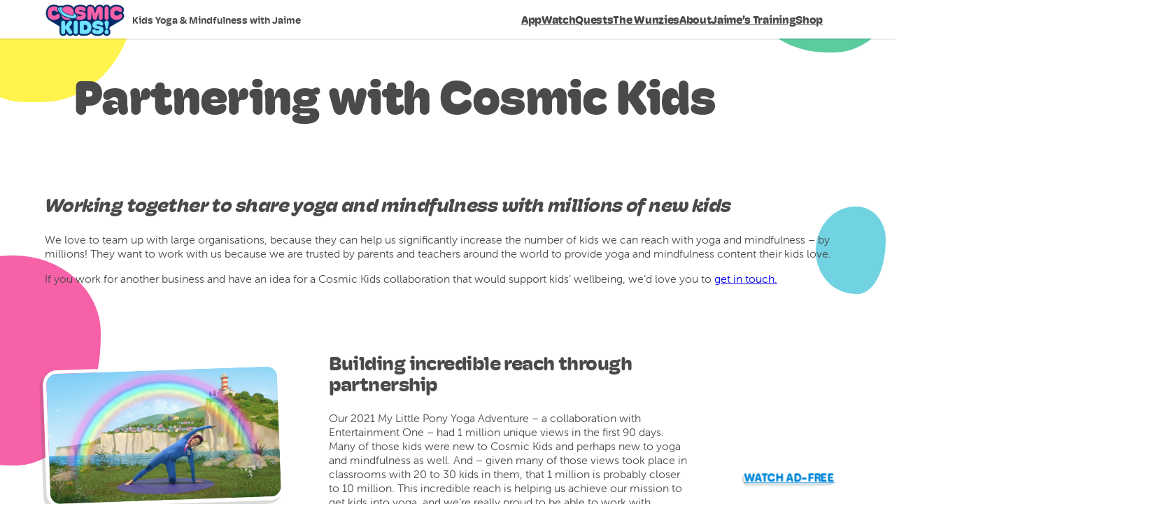

--- FILE ---
content_type: text/html; charset=UTF-8
request_url: https://cosmickids.com/partnerships/
body_size: 69511
content:
<!DOCTYPE html>
<html lang="en-GB">
<head><meta charset="UTF-8" /><script>if(navigator.userAgent.match(/MSIE|Internet Explorer/i)||navigator.userAgent.match(/Trident\/7\..*?rv:11/i)){var href=document.location.href;if(!href.match(/[?&]nowprocket/)){if(href.indexOf("?")==-1){if(href.indexOf("#")==-1){document.location.href=href+"?nowprocket=1"}else{document.location.href=href.replace("#","?nowprocket=1#")}}else{if(href.indexOf("#")==-1){document.location.href=href+"&nowprocket=1"}else{document.location.href=href.replace("#","&nowprocket=1#")}}}}</script><script>(()=>{class RocketLazyLoadScripts{constructor(){this.v="2.0.4",this.userEvents=["keydown","keyup","mousedown","mouseup","mousemove","mouseover","mouseout","touchmove","touchstart","touchend","touchcancel","wheel","click","dblclick","input"],this.attributeEvents=["onblur","onclick","oncontextmenu","ondblclick","onfocus","onmousedown","onmouseenter","onmouseleave","onmousemove","onmouseout","onmouseover","onmouseup","onmousewheel","onscroll","onsubmit"]}async t(){this.i(),this.o(),/iP(ad|hone)/.test(navigator.userAgent)&&this.h(),this.u(),this.l(this),this.m(),this.k(this),this.p(this),this._(),await Promise.all([this.R(),this.L()]),this.lastBreath=Date.now(),this.S(this),this.P(),this.D(),this.O(),this.M(),await this.C(this.delayedScripts.normal),await this.C(this.delayedScripts.defer),await this.C(this.delayedScripts.async),await this.T(),await this.F(),await this.j(),await this.A(),window.dispatchEvent(new Event("rocket-allScriptsLoaded")),this.everythingLoaded=!0,this.lastTouchEnd&&await new Promise(t=>setTimeout(t,500-Date.now()+this.lastTouchEnd)),this.I(),this.H(),this.U(),this.W()}i(){this.CSPIssue=sessionStorage.getItem("rocketCSPIssue"),document.addEventListener("securitypolicyviolation",t=>{this.CSPIssue||"script-src-elem"!==t.violatedDirective||"data"!==t.blockedURI||(this.CSPIssue=!0,sessionStorage.setItem("rocketCSPIssue",!0))},{isRocket:!0})}o(){window.addEventListener("pageshow",t=>{this.persisted=t.persisted,this.realWindowLoadedFired=!0},{isRocket:!0}),window.addEventListener("pagehide",()=>{this.onFirstUserAction=null},{isRocket:!0})}h(){let t;function e(e){t=e}window.addEventListener("touchstart",e,{isRocket:!0}),window.addEventListener("touchend",function i(o){o.changedTouches[0]&&t.changedTouches[0]&&Math.abs(o.changedTouches[0].pageX-t.changedTouches[0].pageX)<10&&Math.abs(o.changedTouches[0].pageY-t.changedTouches[0].pageY)<10&&o.timeStamp-t.timeStamp<200&&(window.removeEventListener("touchstart",e,{isRocket:!0}),window.removeEventListener("touchend",i,{isRocket:!0}),"INPUT"===o.target.tagName&&"text"===o.target.type||(o.target.dispatchEvent(new TouchEvent("touchend",{target:o.target,bubbles:!0})),o.target.dispatchEvent(new MouseEvent("mouseover",{target:o.target,bubbles:!0})),o.target.dispatchEvent(new PointerEvent("click",{target:o.target,bubbles:!0,cancelable:!0,detail:1,clientX:o.changedTouches[0].clientX,clientY:o.changedTouches[0].clientY})),event.preventDefault()))},{isRocket:!0})}q(t){this.userActionTriggered||("mousemove"!==t.type||this.firstMousemoveIgnored?"keyup"===t.type||"mouseover"===t.type||"mouseout"===t.type||(this.userActionTriggered=!0,this.onFirstUserAction&&this.onFirstUserAction()):this.firstMousemoveIgnored=!0),"click"===t.type&&t.preventDefault(),t.stopPropagation(),t.stopImmediatePropagation(),"touchstart"===this.lastEvent&&"touchend"===t.type&&(this.lastTouchEnd=Date.now()),"click"===t.type&&(this.lastTouchEnd=0),this.lastEvent=t.type,t.composedPath&&t.composedPath()[0].getRootNode()instanceof ShadowRoot&&(t.rocketTarget=t.composedPath()[0]),this.savedUserEvents.push(t)}u(){this.savedUserEvents=[],this.userEventHandler=this.q.bind(this),this.userEvents.forEach(t=>window.addEventListener(t,this.userEventHandler,{passive:!1,isRocket:!0})),document.addEventListener("visibilitychange",this.userEventHandler,{isRocket:!0})}U(){this.userEvents.forEach(t=>window.removeEventListener(t,this.userEventHandler,{passive:!1,isRocket:!0})),document.removeEventListener("visibilitychange",this.userEventHandler,{isRocket:!0}),this.savedUserEvents.forEach(t=>{(t.rocketTarget||t.target).dispatchEvent(new window[t.constructor.name](t.type,t))})}m(){const t="return false",e=Array.from(this.attributeEvents,t=>"data-rocket-"+t),i="["+this.attributeEvents.join("],[")+"]",o="[data-rocket-"+this.attributeEvents.join("],[data-rocket-")+"]",s=(e,i,o)=>{o&&o!==t&&(e.setAttribute("data-rocket-"+i,o),e["rocket"+i]=new Function("event",o),e.setAttribute(i,t))};new MutationObserver(t=>{for(const n of t)"attributes"===n.type&&(n.attributeName.startsWith("data-rocket-")||this.everythingLoaded?n.attributeName.startsWith("data-rocket-")&&this.everythingLoaded&&this.N(n.target,n.attributeName.substring(12)):s(n.target,n.attributeName,n.target.getAttribute(n.attributeName))),"childList"===n.type&&n.addedNodes.forEach(t=>{if(t.nodeType===Node.ELEMENT_NODE)if(this.everythingLoaded)for(const i of[t,...t.querySelectorAll(o)])for(const t of i.getAttributeNames())e.includes(t)&&this.N(i,t.substring(12));else for(const e of[t,...t.querySelectorAll(i)])for(const t of e.getAttributeNames())this.attributeEvents.includes(t)&&s(e,t,e.getAttribute(t))})}).observe(document,{subtree:!0,childList:!0,attributeFilter:[...this.attributeEvents,...e]})}I(){this.attributeEvents.forEach(t=>{document.querySelectorAll("[data-rocket-"+t+"]").forEach(e=>{this.N(e,t)})})}N(t,e){const i=t.getAttribute("data-rocket-"+e);i&&(t.setAttribute(e,i),t.removeAttribute("data-rocket-"+e))}k(t){Object.defineProperty(HTMLElement.prototype,"onclick",{get(){return this.rocketonclick||null},set(e){this.rocketonclick=e,this.setAttribute(t.everythingLoaded?"onclick":"data-rocket-onclick","this.rocketonclick(event)")}})}S(t){function e(e,i){let o=e[i];e[i]=null,Object.defineProperty(e,i,{get:()=>o,set(s){t.everythingLoaded?o=s:e["rocket"+i]=o=s}})}e(document,"onreadystatechange"),e(window,"onload"),e(window,"onpageshow");try{Object.defineProperty(document,"readyState",{get:()=>t.rocketReadyState,set(e){t.rocketReadyState=e},configurable:!0}),document.readyState="loading"}catch(t){console.log("WPRocket DJE readyState conflict, bypassing")}}l(t){this.originalAddEventListener=EventTarget.prototype.addEventListener,this.originalRemoveEventListener=EventTarget.prototype.removeEventListener,this.savedEventListeners=[],EventTarget.prototype.addEventListener=function(e,i,o){o&&o.isRocket||!t.B(e,this)&&!t.userEvents.includes(e)||t.B(e,this)&&!t.userActionTriggered||e.startsWith("rocket-")||t.everythingLoaded?t.originalAddEventListener.call(this,e,i,o):(t.savedEventListeners.push({target:this,remove:!1,type:e,func:i,options:o}),"mouseenter"!==e&&"mouseleave"!==e||t.originalAddEventListener.call(this,e,t.savedUserEvents.push,o))},EventTarget.prototype.removeEventListener=function(e,i,o){o&&o.isRocket||!t.B(e,this)&&!t.userEvents.includes(e)||t.B(e,this)&&!t.userActionTriggered||e.startsWith("rocket-")||t.everythingLoaded?t.originalRemoveEventListener.call(this,e,i,o):t.savedEventListeners.push({target:this,remove:!0,type:e,func:i,options:o})}}J(t,e){this.savedEventListeners=this.savedEventListeners.filter(i=>{let o=i.type,s=i.target||window;return e!==o||t!==s||(this.B(o,s)&&(i.type="rocket-"+o),this.$(i),!1)})}H(){EventTarget.prototype.addEventListener=this.originalAddEventListener,EventTarget.prototype.removeEventListener=this.originalRemoveEventListener,this.savedEventListeners.forEach(t=>this.$(t))}$(t){t.remove?this.originalRemoveEventListener.call(t.target,t.type,t.func,t.options):this.originalAddEventListener.call(t.target,t.type,t.func,t.options)}p(t){let e;function i(e){return t.everythingLoaded?e:e.split(" ").map(t=>"load"===t||t.startsWith("load.")?"rocket-jquery-load":t).join(" ")}function o(o){function s(e){const s=o.fn[e];o.fn[e]=o.fn.init.prototype[e]=function(){return this[0]===window&&t.userActionTriggered&&("string"==typeof arguments[0]||arguments[0]instanceof String?arguments[0]=i(arguments[0]):"object"==typeof arguments[0]&&Object.keys(arguments[0]).forEach(t=>{const e=arguments[0][t];delete arguments[0][t],arguments[0][i(t)]=e})),s.apply(this,arguments),this}}if(o&&o.fn&&!t.allJQueries.includes(o)){const e={DOMContentLoaded:[],"rocket-DOMContentLoaded":[]};for(const t in e)document.addEventListener(t,()=>{e[t].forEach(t=>t())},{isRocket:!0});o.fn.ready=o.fn.init.prototype.ready=function(i){function s(){parseInt(o.fn.jquery)>2?setTimeout(()=>i.bind(document)(o)):i.bind(document)(o)}return"function"==typeof i&&(t.realDomReadyFired?!t.userActionTriggered||t.fauxDomReadyFired?s():e["rocket-DOMContentLoaded"].push(s):e.DOMContentLoaded.push(s)),o([])},s("on"),s("one"),s("off"),t.allJQueries.push(o)}e=o}t.allJQueries=[],o(window.jQuery),Object.defineProperty(window,"jQuery",{get:()=>e,set(t){o(t)}})}P(){const t=new Map;document.write=document.writeln=function(e){const i=document.currentScript,o=document.createRange(),s=i.parentElement;let n=t.get(i);void 0===n&&(n=i.nextSibling,t.set(i,n));const c=document.createDocumentFragment();o.setStart(c,0),c.appendChild(o.createContextualFragment(e)),s.insertBefore(c,n)}}async R(){return new Promise(t=>{this.userActionTriggered?t():this.onFirstUserAction=t})}async L(){return new Promise(t=>{document.addEventListener("DOMContentLoaded",()=>{this.realDomReadyFired=!0,t()},{isRocket:!0})})}async j(){return this.realWindowLoadedFired?Promise.resolve():new Promise(t=>{window.addEventListener("load",t,{isRocket:!0})})}M(){this.pendingScripts=[];this.scriptsMutationObserver=new MutationObserver(t=>{for(const e of t)e.addedNodes.forEach(t=>{"SCRIPT"!==t.tagName||t.noModule||t.isWPRocket||this.pendingScripts.push({script:t,promise:new Promise(e=>{const i=()=>{const i=this.pendingScripts.findIndex(e=>e.script===t);i>=0&&this.pendingScripts.splice(i,1),e()};t.addEventListener("load",i,{isRocket:!0}),t.addEventListener("error",i,{isRocket:!0}),setTimeout(i,1e3)})})})}),this.scriptsMutationObserver.observe(document,{childList:!0,subtree:!0})}async F(){await this.X(),this.pendingScripts.length?(await this.pendingScripts[0].promise,await this.F()):this.scriptsMutationObserver.disconnect()}D(){this.delayedScripts={normal:[],async:[],defer:[]},document.querySelectorAll("script[type$=rocketlazyloadscript]").forEach(t=>{t.hasAttribute("data-rocket-src")?t.hasAttribute("async")&&!1!==t.async?this.delayedScripts.async.push(t):t.hasAttribute("defer")&&!1!==t.defer||"module"===t.getAttribute("data-rocket-type")?this.delayedScripts.defer.push(t):this.delayedScripts.normal.push(t):this.delayedScripts.normal.push(t)})}async _(){await this.L();let t=[];document.querySelectorAll("script[type$=rocketlazyloadscript][data-rocket-src]").forEach(e=>{let i=e.getAttribute("data-rocket-src");if(i&&!i.startsWith("data:")){i.startsWith("//")&&(i=location.protocol+i);try{const o=new URL(i).origin;o!==location.origin&&t.push({src:o,crossOrigin:e.crossOrigin||"module"===e.getAttribute("data-rocket-type")})}catch(t){}}}),t=[...new Map(t.map(t=>[JSON.stringify(t),t])).values()],this.Y(t,"preconnect")}async G(t){if(await this.K(),!0!==t.noModule||!("noModule"in HTMLScriptElement.prototype))return new Promise(e=>{let i;function o(){(i||t).setAttribute("data-rocket-status","executed"),e()}try{if(navigator.userAgent.includes("Firefox/")||""===navigator.vendor||this.CSPIssue)i=document.createElement("script"),[...t.attributes].forEach(t=>{let e=t.nodeName;"type"!==e&&("data-rocket-type"===e&&(e="type"),"data-rocket-src"===e&&(e="src"),i.setAttribute(e,t.nodeValue))}),t.text&&(i.text=t.text),t.nonce&&(i.nonce=t.nonce),i.hasAttribute("src")?(i.addEventListener("load",o,{isRocket:!0}),i.addEventListener("error",()=>{i.setAttribute("data-rocket-status","failed-network"),e()},{isRocket:!0}),setTimeout(()=>{i.isConnected||e()},1)):(i.text=t.text,o()),i.isWPRocket=!0,t.parentNode.replaceChild(i,t);else{const i=t.getAttribute("data-rocket-type"),s=t.getAttribute("data-rocket-src");i?(t.type=i,t.removeAttribute("data-rocket-type")):t.removeAttribute("type"),t.addEventListener("load",o,{isRocket:!0}),t.addEventListener("error",i=>{this.CSPIssue&&i.target.src.startsWith("data:")?(console.log("WPRocket: CSP fallback activated"),t.removeAttribute("src"),this.G(t).then(e)):(t.setAttribute("data-rocket-status","failed-network"),e())},{isRocket:!0}),s?(t.fetchPriority="high",t.removeAttribute("data-rocket-src"),t.src=s):t.src="data:text/javascript;base64,"+window.btoa(unescape(encodeURIComponent(t.text)))}}catch(i){t.setAttribute("data-rocket-status","failed-transform"),e()}});t.setAttribute("data-rocket-status","skipped")}async C(t){const e=t.shift();return e?(e.isConnected&&await this.G(e),this.C(t)):Promise.resolve()}O(){this.Y([...this.delayedScripts.normal,...this.delayedScripts.defer,...this.delayedScripts.async],"preload")}Y(t,e){this.trash=this.trash||[];let i=!0;var o=document.createDocumentFragment();t.forEach(t=>{const s=t.getAttribute&&t.getAttribute("data-rocket-src")||t.src;if(s&&!s.startsWith("data:")){const n=document.createElement("link");n.href=s,n.rel=e,"preconnect"!==e&&(n.as="script",n.fetchPriority=i?"high":"low"),t.getAttribute&&"module"===t.getAttribute("data-rocket-type")&&(n.crossOrigin=!0),t.crossOrigin&&(n.crossOrigin=t.crossOrigin),t.integrity&&(n.integrity=t.integrity),t.nonce&&(n.nonce=t.nonce),o.appendChild(n),this.trash.push(n),i=!1}}),document.head.appendChild(o)}W(){this.trash.forEach(t=>t.remove())}async T(){try{document.readyState="interactive"}catch(t){}this.fauxDomReadyFired=!0;try{await this.K(),this.J(document,"readystatechange"),document.dispatchEvent(new Event("rocket-readystatechange")),await this.K(),document.rocketonreadystatechange&&document.rocketonreadystatechange(),await this.K(),this.J(document,"DOMContentLoaded"),document.dispatchEvent(new Event("rocket-DOMContentLoaded")),await this.K(),this.J(window,"DOMContentLoaded"),window.dispatchEvent(new Event("rocket-DOMContentLoaded"))}catch(t){console.error(t)}}async A(){try{document.readyState="complete"}catch(t){}try{await this.K(),this.J(document,"readystatechange"),document.dispatchEvent(new Event("rocket-readystatechange")),await this.K(),document.rocketonreadystatechange&&document.rocketonreadystatechange(),await this.K(),this.J(window,"load"),window.dispatchEvent(new Event("rocket-load")),await this.K(),window.rocketonload&&window.rocketonload(),await this.K(),this.allJQueries.forEach(t=>t(window).trigger("rocket-jquery-load")),await this.K(),this.J(window,"pageshow");const t=new Event("rocket-pageshow");t.persisted=this.persisted,window.dispatchEvent(t),await this.K(),window.rocketonpageshow&&window.rocketonpageshow({persisted:this.persisted})}catch(t){console.error(t)}}async K(){Date.now()-this.lastBreath>45&&(await this.X(),this.lastBreath=Date.now())}async X(){return document.hidden?new Promise(t=>setTimeout(t)):new Promise(t=>requestAnimationFrame(t))}B(t,e){return e===document&&"readystatechange"===t||(e===document&&"DOMContentLoaded"===t||(e===window&&"DOMContentLoaded"===t||(e===window&&"load"===t||e===window&&"pageshow"===t)))}static run(){(new RocketLazyLoadScripts).t()}}RocketLazyLoadScripts.run()})();</script>
	
	
<!-- Google Tag Manager -->
<script type="rocketlazyloadscript">(function(w,d,s,l,i){w[l]=w[l]||[];w[l].push({'gtm.start':
new Date().getTime(),event:'gtm.js'});var f=d.getElementsByTagName(s)[0],
j=d.createElement(s),dl=l!='dataLayer'?'&l='+l:'';j.async=true;j.src=
'https://www.googletagmanager.com/gtm.js?id='+i+dl;f.parentNode.insertBefore(j,f);
})(window,document,'script','dataLayer','GTM-5LCND5D');</script>
<!-- End Google Tag Manager -->
<meta name="viewport" content="width=device-width, initial-scale=1" />
<meta name='robots' content='index, follow, max-image-preview:large, max-snippet:-1, max-video-preview:-1' />
	<style>img:is([sizes="auto" i], [sizes^="auto," i]) { contain-intrinsic-size: 3000px 1500px }</style>
	
<!-- Google Tag Manager for WordPress by gtm4wp.com -->
<script data-cfasync="false" data-pagespeed-no-defer>
	var gtm4wp_datalayer_name = "dataLayer";
	var dataLayer = dataLayer || [];
</script>
<!-- End Google Tag Manager for WordPress by gtm4wp.com -->
	<!-- This site is optimized with the Yoast SEO plugin v26.8 - https://yoast.com/product/yoast-seo-wordpress/ -->
	<meta name="description" content="We partner with some of the biggest kids brands in the world, including My Little Pony, Sonic the Hedgehog and Paul McCartney. Find out more." />
	<link rel="canonical" href="https://cosmickids.com/partnerships/" />
	<meta property="og:locale" content="en_GB" />
	<meta property="og:type" content="article" />
	<meta property="og:title" content="About Partnerships &amp; Collaborations | Work With Us | Cosmic Kids" />
	<meta property="og:description" content="We partner with some of the biggest kids brands in the world, including My Little Pony, Sonic the Hedgehog and Paul McCartney. Find out more." />
	<meta property="og:url" content="https://cosmickids.com/partnerships/" />
	<meta property="og:site_name" content="Cosmic Kids" />
	<meta property="article:publisher" content="https://www.facebook.com/cosmickidsyoga/" />
	<meta property="article:modified_time" content="2024-04-05T09:04:45+00:00" />
	<meta name="twitter:card" content="summary_large_image" />
	<meta name="twitter:site" content="@CosmicKidsYoga" />
	<meta name="twitter:label1" content="Estimated reading time" />
	<meta name="twitter:data1" content="2 minutes" />
	<script type="application/ld+json" class="yoast-schema-graph">{"@context":"https://schema.org","@graph":[{"@type":"WebPage","@id":"https://cosmickids.com/partnerships/","url":"https://cosmickids.com/partnerships/","name":"About Partnerships & Collaborations | Work With Us | Cosmic Kids","isPartOf":{"@id":"https://cosmickids.com/#website"},"primaryImageOfPage":{"@id":"https://cosmickids.com/partnerships/#primaryimage"},"image":{"@id":"https://cosmickids.com/partnerships/#primaryimage"},"thumbnailUrl":"","datePublished":"2023-03-06T10:45:48+00:00","dateModified":"2024-04-05T09:04:45+00:00","description":"We partner with some of the biggest kids brands in the world, including My Little Pony, Sonic the Hedgehog and Paul McCartney. Find out more.","breadcrumb":{"@id":"https://cosmickids.com/partnerships/#breadcrumb"},"inLanguage":"en-GB","potentialAction":[{"@type":"ReadAction","target":["https://cosmickids.com/partnerships/"]}]},{"@type":"ImageObject","inLanguage":"en-GB","@id":"https://cosmickids.com/partnerships/#primaryimage","url":"","contentUrl":""},{"@type":"BreadcrumbList","@id":"https://cosmickids.com/partnerships/#breadcrumb","itemListElement":[{"@type":"ListItem","position":1,"name":"Home","item":"https://cosmickids.com/"},{"@type":"ListItem","position":2,"name":"Partnerships"}]},{"@type":"WebSite","@id":"https://cosmickids.com/#website","url":"https://cosmickids.com/","name":"Cosmic Kids","description":"Kids Yoga &amp; Mindfulness with Jaime","publisher":{"@id":"https://cosmickids.com/#organization"},"potentialAction":[{"@type":"SearchAction","target":{"@type":"EntryPoint","urlTemplate":"https://cosmickids.com/?s={search_term_string}"},"query-input":{"@type":"PropertyValueSpecification","valueRequired":true,"valueName":"search_term_string"}}],"inLanguage":"en-GB"},{"@type":"Organization","@id":"https://cosmickids.com/#organization","name":"Cosmic Kids","url":"https://cosmickids.com/","logo":{"@type":"ImageObject","inLanguage":"en-GB","@id":"https://cosmickids.com/#/schema/logo/image/","url":"https://cosmickids.com/wp-content/uploads/2020/04/transparent_logo.png","contentUrl":"https://cosmickids.com/wp-content/uploads/2020/04/transparent_logo.png","width":600,"height":220,"caption":"Cosmic Kids"},"image":{"@id":"https://cosmickids.com/#/schema/logo/image/"},"sameAs":["https://www.facebook.com/cosmickidsyoga/","https://x.com/CosmicKidsYoga","https://www.instagram.com/cosmickidsyoga/","https://www.youtube.com/channel/UC5uIZ2KOZZeQDQo_Gsi_qbQ"]}]}</script>
	<!-- / Yoast SEO plugin. -->


<title>About Partnerships &amp; Collaborations | Work With Us | Cosmic Kids</title><link rel="preload" data-rocket-preload as="image" href="https://cosmickids.com/wp-content/uploads/2023/03/My-Little-Pony-screenshot-1024x577.png" fetchpriority="high">
<link rel='dns-prefetch' href='//player.vimeo.com' />
<link rel='dns-prefetch' href='//code.jquery.com' />
<link rel='dns-prefetch' href='//use.typekit.net' />
<link rel='dns-prefetch' href='//use.fontawesome.com' />

<link rel="alternate" type="application/rss+xml" title="Cosmic Kids &raquo; Feed" href="https://cosmickids.com/feed/" />
<link rel="alternate" type="application/rss+xml" title="Cosmic Kids &raquo; Comments Feed" href="https://cosmickids.com/comments/feed/" />
<style id='wp-block-site-logo-inline-css'>
.wp-block-site-logo{box-sizing:border-box;line-height:0}.wp-block-site-logo a{display:inline-block;line-height:0}.wp-block-site-logo.is-default-size img{height:auto;width:120px}.wp-block-site-logo img{height:auto;max-width:100%}.wp-block-site-logo a,.wp-block-site-logo img{border-radius:inherit}.wp-block-site-logo.aligncenter{margin-left:auto;margin-right:auto;text-align:center}:root :where(.wp-block-site-logo.is-style-rounded){border-radius:9999px}
</style>
<style id='wp-block-site-tagline-inline-css'>
.wp-block-site-tagline{box-sizing:border-box}
</style>
<style id='wp-block-group-inline-css'>
.wp-block-group{box-sizing:border-box}:where(.wp-block-group.wp-block-group-is-layout-constrained){position:relative}
</style>
<style id='wp-block-group-theme-inline-css'>
:where(.wp-block-group.has-background){padding:1.25em 2.375em}
</style>
<style id='wp-block-navigation-link-inline-css'>
.wp-block-navigation .wp-block-navigation-item__label{overflow-wrap:break-word}.wp-block-navigation .wp-block-navigation-item__description{display:none}.link-ui-tools{border-top:1px solid #f0f0f0;padding:8px}.link-ui-block-inserter{padding-top:8px}.link-ui-block-inserter__back{margin-left:8px;text-transform:uppercase}
</style>
<style id='wp-block-search-inline-css'>
.wp-block-search__button{margin-left:10px;word-break:normal}.wp-block-search__button.has-icon{line-height:0}.wp-block-search__button svg{height:1.25em;min-height:24px;min-width:24px;width:1.25em;fill:currentColor;vertical-align:text-bottom}:where(.wp-block-search__button){border:1px solid #ccc;padding:6px 10px}.wp-block-search__inside-wrapper{display:flex;flex:auto;flex-wrap:nowrap;max-width:100%}.wp-block-search__label{width:100%}.wp-block-search__input{appearance:none;border:1px solid #949494;flex-grow:1;margin-left:0;margin-right:0;min-width:3rem;padding:8px;text-decoration:unset!important}.wp-block-search.wp-block-search__button-only .wp-block-search__button{box-sizing:border-box;display:flex;flex-shrink:0;justify-content:center;margin-left:0;max-width:100%}.wp-block-search.wp-block-search__button-only .wp-block-search__inside-wrapper{min-width:0!important;transition-property:width}.wp-block-search.wp-block-search__button-only .wp-block-search__input{flex-basis:100%;transition-duration:.3s}.wp-block-search.wp-block-search__button-only.wp-block-search__searchfield-hidden,.wp-block-search.wp-block-search__button-only.wp-block-search__searchfield-hidden .wp-block-search__inside-wrapper{overflow:hidden}.wp-block-search.wp-block-search__button-only.wp-block-search__searchfield-hidden .wp-block-search__input{border-left-width:0!important;border-right-width:0!important;flex-basis:0;flex-grow:0;margin:0;min-width:0!important;padding-left:0!important;padding-right:0!important;width:0!important}:where(.wp-block-search__input){font-family:inherit;font-size:inherit;font-style:inherit;font-weight:inherit;letter-spacing:inherit;line-height:inherit;text-transform:inherit}:where(.wp-block-search__button-inside .wp-block-search__inside-wrapper){border:1px solid #949494;box-sizing:border-box;padding:4px}:where(.wp-block-search__button-inside .wp-block-search__inside-wrapper) .wp-block-search__input{border:none;border-radius:0;padding:0 4px}:where(.wp-block-search__button-inside .wp-block-search__inside-wrapper) .wp-block-search__input:focus{outline:none}:where(.wp-block-search__button-inside .wp-block-search__inside-wrapper) :where(.wp-block-search__button){padding:4px 8px}.wp-block-search.aligncenter .wp-block-search__inside-wrapper{margin:auto}.wp-block[data-align=right] .wp-block-search.wp-block-search__button-only .wp-block-search__inside-wrapper{float:right}
</style>
<style id='wp-block-search-theme-inline-css'>
.wp-block-search .wp-block-search__label{font-weight:700}.wp-block-search__button{border:1px solid #ccc;padding:.375em .625em}
</style>
<link rel='stylesheet' id='wp-block-navigation-css' href='https://cosmickids.com/wp-includes/blocks/navigation/style.min.css?ver=6.8.3' media='all' />
<style id='wp-block-template-part-theme-inline-css'>
:root :where(.wp-block-template-part.has-background){margin-bottom:0;margin-top:0;padding:1.25em 2.375em}
</style>
<style id='wp-block-heading-inline-css'>
h1.has-background,h2.has-background,h3.has-background,h4.has-background,h5.has-background,h6.has-background{padding:1.25em 2.375em}h1.has-text-align-left[style*=writing-mode]:where([style*=vertical-lr]),h1.has-text-align-right[style*=writing-mode]:where([style*=vertical-rl]),h2.has-text-align-left[style*=writing-mode]:where([style*=vertical-lr]),h2.has-text-align-right[style*=writing-mode]:where([style*=vertical-rl]),h3.has-text-align-left[style*=writing-mode]:where([style*=vertical-lr]),h3.has-text-align-right[style*=writing-mode]:where([style*=vertical-rl]),h4.has-text-align-left[style*=writing-mode]:where([style*=vertical-lr]),h4.has-text-align-right[style*=writing-mode]:where([style*=vertical-rl]),h5.has-text-align-left[style*=writing-mode]:where([style*=vertical-lr]),h5.has-text-align-right[style*=writing-mode]:where([style*=vertical-rl]),h6.has-text-align-left[style*=writing-mode]:where([style*=vertical-lr]),h6.has-text-align-right[style*=writing-mode]:where([style*=vertical-rl]){rotate:180deg}
</style>
<style id='wp-block-post-featured-image-inline-css'>
.wp-block-post-featured-image{margin-left:0;margin-right:0}.wp-block-post-featured-image a{display:block;height:100%}.wp-block-post-featured-image :where(img){box-sizing:border-box;height:auto;max-width:100%;vertical-align:bottom;width:100%}.wp-block-post-featured-image.alignfull img,.wp-block-post-featured-image.alignwide img{width:100%}.wp-block-post-featured-image .wp-block-post-featured-image__overlay.has-background-dim{background-color:#000;inset:0;position:absolute}.wp-block-post-featured-image{position:relative}.wp-block-post-featured-image .wp-block-post-featured-image__overlay.has-background-gradient{background-color:initial}.wp-block-post-featured-image .wp-block-post-featured-image__overlay.has-background-dim-0{opacity:0}.wp-block-post-featured-image .wp-block-post-featured-image__overlay.has-background-dim-10{opacity:.1}.wp-block-post-featured-image .wp-block-post-featured-image__overlay.has-background-dim-20{opacity:.2}.wp-block-post-featured-image .wp-block-post-featured-image__overlay.has-background-dim-30{opacity:.3}.wp-block-post-featured-image .wp-block-post-featured-image__overlay.has-background-dim-40{opacity:.4}.wp-block-post-featured-image .wp-block-post-featured-image__overlay.has-background-dim-50{opacity:.5}.wp-block-post-featured-image .wp-block-post-featured-image__overlay.has-background-dim-60{opacity:.6}.wp-block-post-featured-image .wp-block-post-featured-image__overlay.has-background-dim-70{opacity:.7}.wp-block-post-featured-image .wp-block-post-featured-image__overlay.has-background-dim-80{opacity:.8}.wp-block-post-featured-image .wp-block-post-featured-image__overlay.has-background-dim-90{opacity:.9}.wp-block-post-featured-image .wp-block-post-featured-image__overlay.has-background-dim-100{opacity:1}.wp-block-post-featured-image:where(.alignleft,.alignright){width:100%}
</style>
<style id='wp-block-spacer-inline-css'>
.wp-block-spacer{clear:both}
</style>
<style id='wp-block-paragraph-inline-css'>
.is-small-text{font-size:.875em}.is-regular-text{font-size:1em}.is-large-text{font-size:2.25em}.is-larger-text{font-size:3em}.has-drop-cap:not(:focus):first-letter{float:left;font-size:8.4em;font-style:normal;font-weight:100;line-height:.68;margin:.05em .1em 0 0;text-transform:uppercase}body.rtl .has-drop-cap:not(:focus):first-letter{float:none;margin-left:.1em}p.has-drop-cap.has-background{overflow:hidden}:root :where(p.has-background){padding:1.25em 2.375em}:where(p.has-text-color:not(.has-link-color)) a{color:inherit}p.has-text-align-left[style*="writing-mode:vertical-lr"],p.has-text-align-right[style*="writing-mode:vertical-rl"]{rotate:180deg}
</style>
<style id='wp-block-media-text-inline-css'>
.wp-block-media-text{box-sizing:border-box;
  /*!rtl:begin:ignore*/direction:ltr;
  /*!rtl:end:ignore*/display:grid;grid-template-columns:50% 1fr;grid-template-rows:auto}.wp-block-media-text.has-media-on-the-right{grid-template-columns:1fr 50%}.wp-block-media-text.is-vertically-aligned-top>.wp-block-media-text__content,.wp-block-media-text.is-vertically-aligned-top>.wp-block-media-text__media{align-self:start}.wp-block-media-text.is-vertically-aligned-center>.wp-block-media-text__content,.wp-block-media-text.is-vertically-aligned-center>.wp-block-media-text__media,.wp-block-media-text>.wp-block-media-text__content,.wp-block-media-text>.wp-block-media-text__media{align-self:center}.wp-block-media-text.is-vertically-aligned-bottom>.wp-block-media-text__content,.wp-block-media-text.is-vertically-aligned-bottom>.wp-block-media-text__media{align-self:end}.wp-block-media-text>.wp-block-media-text__media{
  /*!rtl:begin:ignore*/grid-column:1;grid-row:1;
  /*!rtl:end:ignore*/margin:0}.wp-block-media-text>.wp-block-media-text__content{direction:ltr;
  /*!rtl:begin:ignore*/grid-column:2;grid-row:1;
  /*!rtl:end:ignore*/padding:0 8%;word-break:break-word}.wp-block-media-text.has-media-on-the-right>.wp-block-media-text__media{
  /*!rtl:begin:ignore*/grid-column:2;grid-row:1
  /*!rtl:end:ignore*/}.wp-block-media-text.has-media-on-the-right>.wp-block-media-text__content{
  /*!rtl:begin:ignore*/grid-column:1;grid-row:1
  /*!rtl:end:ignore*/}.wp-block-media-text__media a{display:block}.wp-block-media-text__media img,.wp-block-media-text__media video{height:auto;max-width:unset;vertical-align:middle;width:100%}.wp-block-media-text.is-image-fill>.wp-block-media-text__media{background-size:cover;height:100%;min-height:250px}.wp-block-media-text.is-image-fill>.wp-block-media-text__media>a{display:block;height:100%}.wp-block-media-text.is-image-fill>.wp-block-media-text__media img{height:1px;margin:-1px;overflow:hidden;padding:0;position:absolute;width:1px;clip:rect(0,0,0,0);border:0}.wp-block-media-text.is-image-fill-element>.wp-block-media-text__media{height:100%;min-height:250px;position:relative}.wp-block-media-text.is-image-fill-element>.wp-block-media-text__media>a{display:block;height:100%}.wp-block-media-text.is-image-fill-element>.wp-block-media-text__media img{height:100%;object-fit:cover;position:absolute;width:100%}@media (max-width:600px){.wp-block-media-text.is-stacked-on-mobile{grid-template-columns:100%!important}.wp-block-media-text.is-stacked-on-mobile>.wp-block-media-text__media{grid-column:1;grid-row:1}.wp-block-media-text.is-stacked-on-mobile>.wp-block-media-text__content{grid-column:1;grid-row:2}}
</style>
<style id='wp-block-columns-inline-css'>
.wp-block-columns{align-items:normal!important;box-sizing:border-box;display:flex;flex-wrap:wrap!important}@media (min-width:782px){.wp-block-columns{flex-wrap:nowrap!important}}.wp-block-columns.are-vertically-aligned-top{align-items:flex-start}.wp-block-columns.are-vertically-aligned-center{align-items:center}.wp-block-columns.are-vertically-aligned-bottom{align-items:flex-end}@media (max-width:781px){.wp-block-columns:not(.is-not-stacked-on-mobile)>.wp-block-column{flex-basis:100%!important}}@media (min-width:782px){.wp-block-columns:not(.is-not-stacked-on-mobile)>.wp-block-column{flex-basis:0;flex-grow:1}.wp-block-columns:not(.is-not-stacked-on-mobile)>.wp-block-column[style*=flex-basis]{flex-grow:0}}.wp-block-columns.is-not-stacked-on-mobile{flex-wrap:nowrap!important}.wp-block-columns.is-not-stacked-on-mobile>.wp-block-column{flex-basis:0;flex-grow:1}.wp-block-columns.is-not-stacked-on-mobile>.wp-block-column[style*=flex-basis]{flex-grow:0}:where(.wp-block-columns){margin-bottom:1.75em}:where(.wp-block-columns.has-background){padding:1.25em 2.375em}.wp-block-column{flex-grow:1;min-width:0;overflow-wrap:break-word;word-break:break-word}.wp-block-column.is-vertically-aligned-top{align-self:flex-start}.wp-block-column.is-vertically-aligned-center{align-self:center}.wp-block-column.is-vertically-aligned-bottom{align-self:flex-end}.wp-block-column.is-vertically-aligned-stretch{align-self:stretch}.wp-block-column.is-vertically-aligned-bottom,.wp-block-column.is-vertically-aligned-center,.wp-block-column.is-vertically-aligned-top{width:100%}
</style>
<style id='wp-block-post-content-inline-css'>
.wp-block-post-content{display:flow-root}
</style>
<style id='wp-block-buttons-inline-css'>
.wp-block-buttons{box-sizing:border-box}.wp-block-buttons.is-vertical{flex-direction:column}.wp-block-buttons.is-vertical>.wp-block-button:last-child{margin-bottom:0}.wp-block-buttons>.wp-block-button{display:inline-block;margin:0}.wp-block-buttons.is-content-justification-left{justify-content:flex-start}.wp-block-buttons.is-content-justification-left.is-vertical{align-items:flex-start}.wp-block-buttons.is-content-justification-center{justify-content:center}.wp-block-buttons.is-content-justification-center.is-vertical{align-items:center}.wp-block-buttons.is-content-justification-right{justify-content:flex-end}.wp-block-buttons.is-content-justification-right.is-vertical{align-items:flex-end}.wp-block-buttons.is-content-justification-space-between{justify-content:space-between}.wp-block-buttons.aligncenter{text-align:center}.wp-block-buttons:not(.is-content-justification-space-between,.is-content-justification-right,.is-content-justification-left,.is-content-justification-center) .wp-block-button.aligncenter{margin-left:auto;margin-right:auto;width:100%}.wp-block-buttons[style*=text-decoration] .wp-block-button,.wp-block-buttons[style*=text-decoration] .wp-block-button__link{text-decoration:inherit}.wp-block-buttons.has-custom-font-size .wp-block-button__link{font-size:inherit}.wp-block-buttons .wp-block-button__link{width:100%}.wp-block-button.aligncenter{text-align:center}
</style>
<style id='wp-block-button-inline-css'>
.wp-block-button__link{align-content:center;box-sizing:border-box;cursor:pointer;display:inline-block;height:100%;text-align:center;word-break:break-word}.wp-block-button__link.aligncenter{text-align:center}.wp-block-button__link.alignright{text-align:right}:where(.wp-block-button__link){border-radius:9999px;box-shadow:none;padding:calc(.667em + 2px) calc(1.333em + 2px);text-decoration:none}.wp-block-button[style*=text-decoration] .wp-block-button__link{text-decoration:inherit}.wp-block-buttons>.wp-block-button.has-custom-width{max-width:none}.wp-block-buttons>.wp-block-button.has-custom-width .wp-block-button__link{width:100%}.wp-block-buttons>.wp-block-button.has-custom-font-size .wp-block-button__link{font-size:inherit}.wp-block-buttons>.wp-block-button.wp-block-button__width-25{width:calc(25% - var(--wp--style--block-gap, .5em)*.75)}.wp-block-buttons>.wp-block-button.wp-block-button__width-50{width:calc(50% - var(--wp--style--block-gap, .5em)*.5)}.wp-block-buttons>.wp-block-button.wp-block-button__width-75{width:calc(75% - var(--wp--style--block-gap, .5em)*.25)}.wp-block-buttons>.wp-block-button.wp-block-button__width-100{flex-basis:100%;width:100%}.wp-block-buttons.is-vertical>.wp-block-button.wp-block-button__width-25{width:25%}.wp-block-buttons.is-vertical>.wp-block-button.wp-block-button__width-50{width:50%}.wp-block-buttons.is-vertical>.wp-block-button.wp-block-button__width-75{width:75%}.wp-block-button.is-style-squared,.wp-block-button__link.wp-block-button.is-style-squared{border-radius:0}.wp-block-button.no-border-radius,.wp-block-button__link.no-border-radius{border-radius:0!important}:root :where(.wp-block-button .wp-block-button__link.is-style-outline),:root :where(.wp-block-button.is-style-outline>.wp-block-button__link){border:2px solid;padding:.667em 1.333em}:root :where(.wp-block-button .wp-block-button__link.is-style-outline:not(.has-text-color)),:root :where(.wp-block-button.is-style-outline>.wp-block-button__link:not(.has-text-color)){color:currentColor}:root :where(.wp-block-button .wp-block-button__link.is-style-outline:not(.has-background)),:root :where(.wp-block-button.is-style-outline>.wp-block-button__link:not(.has-background)){background-color:initial;background-image:none}
</style>
<link rel='stylesheet' id='wp-block-social-links-css' href='https://cosmickids.com/wp-includes/blocks/social-links/style.min.css?ver=6.8.3' media='all' />
<style id='wp-block-list-inline-css'>
ol,ul{box-sizing:border-box}:root :where(.wp-block-list.has-background){padding:1.25em 2.375em}
</style>
<link data-minify="1" rel='stylesheet' id='elegant-custom-fonts-css' href='https://cosmickids.com/wp-content/cache/min/1/wp-content/uploads/elegant-custom-fonts/ecf.css?ver=1766077474' media='all' />
<link data-minify="1" rel='stylesheet' id='vimeo-for-wordpress-public-css' href='https://cosmickids.com/wp-content/cache/min/1/wp-content/plugins/vimeo/build/style-index.css?ver=1766077474' media='all' />
<style id='wp-emoji-styles-inline-css'>

	img.wp-smiley, img.emoji {
		display: inline !important;
		border: none !important;
		box-shadow: none !important;
		height: 1em !important;
		width: 1em !important;
		margin: 0 0.07em !important;
		vertical-align: -0.1em !important;
		background: none !important;
		padding: 0 !important;
	}
</style>
<link rel='stylesheet' id='wp-block-library-css' href='https://cosmickids.com/wp-includes/css/dist/block-library/common.min.css?ver=6.8.3' media='all' />
<link data-minify="1" rel='stylesheet' id='hotblocks-css' href='https://cosmickids.com/wp-content/cache/background-css/1/cosmickids.com/wp-content/cache/min/1/wp-content/plugins/hot-blocks/css/view.css?ver=1766077474&wpr_t=1769692576' media='all' />
<style id='font-awesome-svg-styles-default-inline-css'>
.svg-inline--fa {
  display: inline-block;
  height: 1em;
  overflow: visible;
  vertical-align: -.125em;
}
</style>
<link data-minify="1" rel='stylesheet' id='font-awesome-svg-styles-css' href='https://cosmickids.com/wp-content/cache/min/1/wp-content/uploads/font-awesome/v6.2.1/css/svg-with-js.css?ver=1766077474' media='all' />
<style id='font-awesome-svg-styles-inline-css'>
   .wp-block-font-awesome-icon svg::before,
   .wp-rich-text-font-awesome-icon svg::before {content: unset;}
</style>
<style id='global-styles-inline-css'>
:root{--wp--preset--aspect-ratio--square: 1;--wp--preset--aspect-ratio--4-3: 4/3;--wp--preset--aspect-ratio--3-4: 3/4;--wp--preset--aspect-ratio--3-2: 3/2;--wp--preset--aspect-ratio--2-3: 2/3;--wp--preset--aspect-ratio--16-9: 16/9;--wp--preset--aspect-ratio--9-16: 9/16;--wp--preset--color--black: #000000;--wp--preset--color--cyan-bluish-gray: #abb8c3;--wp--preset--color--white: #ffffff;--wp--preset--color--pale-pink: #f78da7;--wp--preset--color--vivid-red: #cf2e2e;--wp--preset--color--luminous-vivid-orange: #ff6900;--wp--preset--color--luminous-vivid-amber: #fcb900;--wp--preset--color--light-green-cyan: #7bdcb5;--wp--preset--color--vivid-green-cyan: #00d084;--wp--preset--color--pale-cyan-blue: #8ed1fc;--wp--preset--color--vivid-cyan-blue: #0693e3;--wp--preset--color--vivid-purple: #9b51e0;--wp--preset--color--foreground: #4a4a49;--wp--preset--color--background: #ffffff;--wp--preset--color--primary: #0187D8;--wp--preset--color--secondary: #71D2E2;--wp--preset--color--tertiary: #F5F5F5;--wp--preset--color--yellow: #FFF34D;--wp--preset--color--pink: #F761A8;--wp--preset--color--green: #5ACC9E;--wp--preset--color--orange: #FF7E6C;--wp--preset--color--dark-blue: #375EA8;--wp--preset--gradient--vivid-cyan-blue-to-vivid-purple: linear-gradient(135deg,rgba(6,147,227,1) 0%,rgb(155,81,224) 100%);--wp--preset--gradient--light-green-cyan-to-vivid-green-cyan: linear-gradient(135deg,rgb(122,220,180) 0%,rgb(0,208,130) 100%);--wp--preset--gradient--luminous-vivid-amber-to-luminous-vivid-orange: linear-gradient(135deg,rgba(252,185,0,1) 0%,rgba(255,105,0,1) 100%);--wp--preset--gradient--luminous-vivid-orange-to-vivid-red: linear-gradient(135deg,rgba(255,105,0,1) 0%,rgb(207,46,46) 100%);--wp--preset--gradient--very-light-gray-to-cyan-bluish-gray: linear-gradient(135deg,rgb(238,238,238) 0%,rgb(169,184,195) 100%);--wp--preset--gradient--cool-to-warm-spectrum: linear-gradient(135deg,rgb(74,234,220) 0%,rgb(151,120,209) 20%,rgb(207,42,186) 40%,rgb(238,44,130) 60%,rgb(251,105,98) 80%,rgb(254,248,76) 100%);--wp--preset--gradient--blush-light-purple: linear-gradient(135deg,rgb(255,206,236) 0%,rgb(152,150,240) 100%);--wp--preset--gradient--blush-bordeaux: linear-gradient(135deg,rgb(254,205,165) 0%,rgb(254,45,45) 50%,rgb(107,0,62) 100%);--wp--preset--gradient--luminous-dusk: linear-gradient(135deg,rgb(255,203,112) 0%,rgb(199,81,192) 50%,rgb(65,88,208) 100%);--wp--preset--gradient--pale-ocean: linear-gradient(135deg,rgb(255,245,203) 0%,rgb(182,227,212) 50%,rgb(51,167,181) 100%);--wp--preset--gradient--electric-grass: linear-gradient(135deg,rgb(202,248,128) 0%,rgb(113,206,126) 100%);--wp--preset--gradient--midnight: linear-gradient(135deg,rgb(2,3,129) 0%,rgb(40,116,252) 100%);--wp--preset--gradient--vertical-secondary-to-tertiary: linear-gradient(to bottom,var(--wp--preset--color--secondary) 0%,var(--wp--preset--color--tertiary) 100%);--wp--preset--gradient--vertical-secondary-to-background: linear-gradient(to bottom,var(--wp--preset--color--secondary) 0%,var(--wp--preset--color--background) 100%);--wp--preset--gradient--vertical-tertiary-to-background: linear-gradient(to bottom,var(--wp--preset--color--tertiary) 0%,var(--wp--preset--color--background) 100%);--wp--preset--gradient--diagonal-primary-to-foreground: linear-gradient(to bottom right,var(--wp--preset--color--primary) 0%,var(--wp--preset--color--foreground) 100%);--wp--preset--gradient--diagonal-secondary-to-background: linear-gradient(to bottom right,var(--wp--preset--color--secondary) 50%,var(--wp--preset--color--background) 50%);--wp--preset--gradient--diagonal-background-to-secondary: linear-gradient(to bottom right,var(--wp--preset--color--background) 50%,var(--wp--preset--color--secondary) 50%);--wp--preset--gradient--diagonal-tertiary-to-background: linear-gradient(to bottom right,var(--wp--preset--color--tertiary) 50%,var(--wp--preset--color--background) 50%);--wp--preset--gradient--diagonal-background-to-tertiary: linear-gradient(to bottom right,var(--wp--preset--color--background) 50%,var(--wp--preset--color--tertiary) 50%);--wp--preset--font-size--small: 0.8rem;--wp--preset--font-size--medium: 1rem;--wp--preset--font-size--large: 1.75rem;--wp--preset--font-size--x-large: clamp(1.8rem, 3vw, 2.25rem);--wp--preset--font-family--system-font: -apple-system,BlinkMacSystemFont,"Segoe UI",Roboto,Oxygen-Sans,Ubuntu,Cantarell,"Helvetica Neue",sans-serif;--wp--preset--font-family--museo-sans-rounded: Museo Sans Rounded;--wp--preset--font-family--hoss-round: Hoss Round;--wp--preset--spacing--20: 0.44rem;--wp--preset--spacing--30: 0.67rem;--wp--preset--spacing--40: 1rem;--wp--preset--spacing--50: 1.5rem;--wp--preset--spacing--60: 2.25rem;--wp--preset--spacing--70: 3.38rem;--wp--preset--spacing--80: 5.06rem;--wp--preset--shadow--natural: 6px 6px 9px rgba(0, 0, 0, 0.2);--wp--preset--shadow--deep: 12px 12px 50px rgba(0, 0, 0, 0.4);--wp--preset--shadow--sharp: 6px 6px 0px rgba(0, 0, 0, 0.2);--wp--preset--shadow--outlined: 6px 6px 0px -3px rgba(255, 255, 255, 1), 6px 6px rgba(0, 0, 0, 1);--wp--preset--shadow--crisp: 6px 6px 0px rgba(0, 0, 0, 1);--wp--custom--spacing--small: max(1.1rem, 5vw);--wp--custom--spacing--medium: clamp(2rem, 8vw, calc(4 * var(--wp--style--block-gap)));--wp--custom--spacing--large: clamp(4rem, 10vw, 8rem);--wp--custom--spacing--outer: var(--wp--custom--spacing--small, 1.25rem);--wp--custom--typography--font-size--huge: clamp(.25rem, 4vw, .75rem);--wp--custom--typography--font-size--gigantic: clamp(1.75rem, 6vw, 1.25rem);--wp--custom--typography--font-size--colossal: clamp(2.25rem, 8vw, 4.25rem);--wp--custom--typography--font-size--small: 0.9rem;--wp--custom--typography--line-height--tiny: 1.15;--wp--custom--typography--line-height--small: 1.3;--wp--custom--typography--line-height--medium: 1.4;--wp--custom--typography--line-height--normal: 1.6;}:root { --wp--style--global--content-size: 650px;--wp--style--global--wide-size: 1000px; }:where(body) { margin: 0; }.wp-site-blocks > .alignleft { float: left; margin-right: 2em; }.wp-site-blocks > .alignright { float: right; margin-left: 2em; }.wp-site-blocks > .aligncenter { justify-content: center; margin-left: auto; margin-right: auto; }:where(.wp-site-blocks) > * { margin-block-start: 1.5rem; margin-block-end: 0; }:where(.wp-site-blocks) > :first-child { margin-block-start: 0; }:where(.wp-site-blocks) > :last-child { margin-block-end: 0; }:root { --wp--style--block-gap: 1.5rem; }:root :where(.is-layout-flow) > :first-child{margin-block-start: 0;}:root :where(.is-layout-flow) > :last-child{margin-block-end: 0;}:root :where(.is-layout-flow) > *{margin-block-start: 1.5rem;margin-block-end: 0;}:root :where(.is-layout-constrained) > :first-child{margin-block-start: 0;}:root :where(.is-layout-constrained) > :last-child{margin-block-end: 0;}:root :where(.is-layout-constrained) > *{margin-block-start: 1.5rem;margin-block-end: 0;}:root :where(.is-layout-flex){gap: 1.5rem;}:root :where(.is-layout-grid){gap: 1.5rem;}.is-layout-flow > .alignleft{float: left;margin-inline-start: 0;margin-inline-end: 2em;}.is-layout-flow > .alignright{float: right;margin-inline-start: 2em;margin-inline-end: 0;}.is-layout-flow > .aligncenter{margin-left: auto !important;margin-right: auto !important;}.is-layout-constrained > .alignleft{float: left;margin-inline-start: 0;margin-inline-end: 2em;}.is-layout-constrained > .alignright{float: right;margin-inline-start: 2em;margin-inline-end: 0;}.is-layout-constrained > .aligncenter{margin-left: auto !important;margin-right: auto !important;}.is-layout-constrained > :where(:not(.alignleft):not(.alignright):not(.alignfull)){max-width: var(--wp--style--global--content-size);margin-left: auto !important;margin-right: auto !important;}.is-layout-constrained > .alignwide{max-width: var(--wp--style--global--wide-size);}body .is-layout-flex{display: flex;}.is-layout-flex{flex-wrap: wrap;align-items: center;}.is-layout-flex > :is(*, div){margin: 0;}body .is-layout-grid{display: grid;}.is-layout-grid > :is(*, div){margin: 0;}body{background-color: var(--wp--preset--color--background);color: var(--wp--preset--color--foreground);font-family: var(--wp--preset--font-family--museo-sans-rounded);font-size: var(--wp--preset--font-size--medium);line-height: var(--wp--custom--typography--line-height--normal);padding-top: 0px;padding-right: 0px;padding-bottom: 0px;padding-left: 0px;}a:where(:not(.wp-element-button)){color: var(--wp--preset--color--foreground);font-family: var(--wp--preset--font-family--museo-sans-rounded);text-decoration: underline;}h1, h2, h3, h4, h5, h6{font-family: var(--wp--preset--font-family--museo-sans-rounded);}h1{font-family: var(--wp--preset--font-family--hoss-round);font-size: var(--wp--custom--typography--font-size--colossal);font-weight: 800;line-height: var(--wp--custom--typography--line-height--tiny);}h2{font-family: var(--wp--preset--font-family--hoss-round);font-size: var(--wp--custom--typography--font-size--gigantic);font-weight: 900;line-height: var(--wp--custom--typography--line-height--small);}h3{font-family: var(--wp--preset--font-family--hoss-round);font-size: var(--wp--custom--typography--font-size--medium);font-weight: 700;line-height: var(--wp--custom--typography--line-height--tiny);}h4{font-family: var(--wp--preset--font-family--hoss-round);font-size: var(--wp--preset--font-size--x-large);font-weight: 700;line-height: var(--wp--custom--typography--line-height--tiny);}h5{font-family: var(--wp--preset--font-family--hoss-round);font-size: var(--wp--preset--font-size--medium);font-weight: 700;line-height: var(--wp--custom--typography--line-height--normal);text-transform: uppercase;}h6{font-family: var(--wp--preset--font-family--hoss-round);font-size: var(--wp--preset--font-size--medium);font-weight: 400;line-height: var(--wp--custom--typography--line-height--normal);text-transform: uppercase;}:root :where(.wp-element-button, .wp-block-button__link){background-color: #32373c;border-width: 0;color: #fff;font-family: var(--wp--preset--font-family--baloo-2);font-size: inherit;line-height: inherit;padding: calc(0.667em + 2px) calc(1.333em + 2px);text-decoration: none;box-shadow: -2px 2px 0 1px rgba(74, 74, 73, .2);}:root :where(.wp-element-caption, .wp-block-audio figcaption, .wp-block-embed figcaption, .wp-block-gallery figcaption, .wp-block-image figcaption, .wp-block-table figcaption, .wp-block-video figcaption){font-family: var(--wp--preset--font-family--baloo-2);}.has-black-color{color: var(--wp--preset--color--black) !important;}.has-cyan-bluish-gray-color{color: var(--wp--preset--color--cyan-bluish-gray) !important;}.has-white-color{color: var(--wp--preset--color--white) !important;}.has-pale-pink-color{color: var(--wp--preset--color--pale-pink) !important;}.has-vivid-red-color{color: var(--wp--preset--color--vivid-red) !important;}.has-luminous-vivid-orange-color{color: var(--wp--preset--color--luminous-vivid-orange) !important;}.has-luminous-vivid-amber-color{color: var(--wp--preset--color--luminous-vivid-amber) !important;}.has-light-green-cyan-color{color: var(--wp--preset--color--light-green-cyan) !important;}.has-vivid-green-cyan-color{color: var(--wp--preset--color--vivid-green-cyan) !important;}.has-pale-cyan-blue-color{color: var(--wp--preset--color--pale-cyan-blue) !important;}.has-vivid-cyan-blue-color{color: var(--wp--preset--color--vivid-cyan-blue) !important;}.has-vivid-purple-color{color: var(--wp--preset--color--vivid-purple) !important;}.has-foreground-color{color: var(--wp--preset--color--foreground) !important;}.has-background-color{color: var(--wp--preset--color--background) !important;}.has-primary-color{color: var(--wp--preset--color--primary) !important;}.has-secondary-color{color: var(--wp--preset--color--secondary) !important;}.has-tertiary-color{color: var(--wp--preset--color--tertiary) !important;}.has-yellow-color{color: var(--wp--preset--color--yellow) !important;}.has-pink-color{color: var(--wp--preset--color--pink) !important;}.has-green-color{color: var(--wp--preset--color--green) !important;}.has-orange-color{color: var(--wp--preset--color--orange) !important;}.has-dark-blue-color{color: var(--wp--preset--color--dark-blue) !important;}.has-black-background-color{background-color: var(--wp--preset--color--black) !important;}.has-cyan-bluish-gray-background-color{background-color: var(--wp--preset--color--cyan-bluish-gray) !important;}.has-white-background-color{background-color: var(--wp--preset--color--white) !important;}.has-pale-pink-background-color{background-color: var(--wp--preset--color--pale-pink) !important;}.has-vivid-red-background-color{background-color: var(--wp--preset--color--vivid-red) !important;}.has-luminous-vivid-orange-background-color{background-color: var(--wp--preset--color--luminous-vivid-orange) !important;}.has-luminous-vivid-amber-background-color{background-color: var(--wp--preset--color--luminous-vivid-amber) !important;}.has-light-green-cyan-background-color{background-color: var(--wp--preset--color--light-green-cyan) !important;}.has-vivid-green-cyan-background-color{background-color: var(--wp--preset--color--vivid-green-cyan) !important;}.has-pale-cyan-blue-background-color{background-color: var(--wp--preset--color--pale-cyan-blue) !important;}.has-vivid-cyan-blue-background-color{background-color: var(--wp--preset--color--vivid-cyan-blue) !important;}.has-vivid-purple-background-color{background-color: var(--wp--preset--color--vivid-purple) !important;}.has-foreground-background-color{background-color: var(--wp--preset--color--foreground) !important;}.has-background-background-color{background-color: var(--wp--preset--color--background) !important;}.has-primary-background-color{background-color: var(--wp--preset--color--primary) !important;}.has-secondary-background-color{background-color: var(--wp--preset--color--secondary) !important;}.has-tertiary-background-color{background-color: var(--wp--preset--color--tertiary) !important;}.has-yellow-background-color{background-color: var(--wp--preset--color--yellow) !important;}.has-pink-background-color{background-color: var(--wp--preset--color--pink) !important;}.has-green-background-color{background-color: var(--wp--preset--color--green) !important;}.has-orange-background-color{background-color: var(--wp--preset--color--orange) !important;}.has-dark-blue-background-color{background-color: var(--wp--preset--color--dark-blue) !important;}.has-black-border-color{border-color: var(--wp--preset--color--black) !important;}.has-cyan-bluish-gray-border-color{border-color: var(--wp--preset--color--cyan-bluish-gray) !important;}.has-white-border-color{border-color: var(--wp--preset--color--white) !important;}.has-pale-pink-border-color{border-color: var(--wp--preset--color--pale-pink) !important;}.has-vivid-red-border-color{border-color: var(--wp--preset--color--vivid-red) !important;}.has-luminous-vivid-orange-border-color{border-color: var(--wp--preset--color--luminous-vivid-orange) !important;}.has-luminous-vivid-amber-border-color{border-color: var(--wp--preset--color--luminous-vivid-amber) !important;}.has-light-green-cyan-border-color{border-color: var(--wp--preset--color--light-green-cyan) !important;}.has-vivid-green-cyan-border-color{border-color: var(--wp--preset--color--vivid-green-cyan) !important;}.has-pale-cyan-blue-border-color{border-color: var(--wp--preset--color--pale-cyan-blue) !important;}.has-vivid-cyan-blue-border-color{border-color: var(--wp--preset--color--vivid-cyan-blue) !important;}.has-vivid-purple-border-color{border-color: var(--wp--preset--color--vivid-purple) !important;}.has-foreground-border-color{border-color: var(--wp--preset--color--foreground) !important;}.has-background-border-color{border-color: var(--wp--preset--color--background) !important;}.has-primary-border-color{border-color: var(--wp--preset--color--primary) !important;}.has-secondary-border-color{border-color: var(--wp--preset--color--secondary) !important;}.has-tertiary-border-color{border-color: var(--wp--preset--color--tertiary) !important;}.has-yellow-border-color{border-color: var(--wp--preset--color--yellow) !important;}.has-pink-border-color{border-color: var(--wp--preset--color--pink) !important;}.has-green-border-color{border-color: var(--wp--preset--color--green) !important;}.has-orange-border-color{border-color: var(--wp--preset--color--orange) !important;}.has-dark-blue-border-color{border-color: var(--wp--preset--color--dark-blue) !important;}.has-vivid-cyan-blue-to-vivid-purple-gradient-background{background: var(--wp--preset--gradient--vivid-cyan-blue-to-vivid-purple) !important;}.has-light-green-cyan-to-vivid-green-cyan-gradient-background{background: var(--wp--preset--gradient--light-green-cyan-to-vivid-green-cyan) !important;}.has-luminous-vivid-amber-to-luminous-vivid-orange-gradient-background{background: var(--wp--preset--gradient--luminous-vivid-amber-to-luminous-vivid-orange) !important;}.has-luminous-vivid-orange-to-vivid-red-gradient-background{background: var(--wp--preset--gradient--luminous-vivid-orange-to-vivid-red) !important;}.has-very-light-gray-to-cyan-bluish-gray-gradient-background{background: var(--wp--preset--gradient--very-light-gray-to-cyan-bluish-gray) !important;}.has-cool-to-warm-spectrum-gradient-background{background: var(--wp--preset--gradient--cool-to-warm-spectrum) !important;}.has-blush-light-purple-gradient-background{background: var(--wp--preset--gradient--blush-light-purple) !important;}.has-blush-bordeaux-gradient-background{background: var(--wp--preset--gradient--blush-bordeaux) !important;}.has-luminous-dusk-gradient-background{background: var(--wp--preset--gradient--luminous-dusk) !important;}.has-pale-ocean-gradient-background{background: var(--wp--preset--gradient--pale-ocean) !important;}.has-electric-grass-gradient-background{background: var(--wp--preset--gradient--electric-grass) !important;}.has-midnight-gradient-background{background: var(--wp--preset--gradient--midnight) !important;}.has-vertical-secondary-to-tertiary-gradient-background{background: var(--wp--preset--gradient--vertical-secondary-to-tertiary) !important;}.has-vertical-secondary-to-background-gradient-background{background: var(--wp--preset--gradient--vertical-secondary-to-background) !important;}.has-vertical-tertiary-to-background-gradient-background{background: var(--wp--preset--gradient--vertical-tertiary-to-background) !important;}.has-diagonal-primary-to-foreground-gradient-background{background: var(--wp--preset--gradient--diagonal-primary-to-foreground) !important;}.has-diagonal-secondary-to-background-gradient-background{background: var(--wp--preset--gradient--diagonal-secondary-to-background) !important;}.has-diagonal-background-to-secondary-gradient-background{background: var(--wp--preset--gradient--diagonal-background-to-secondary) !important;}.has-diagonal-tertiary-to-background-gradient-background{background: var(--wp--preset--gradient--diagonal-tertiary-to-background) !important;}.has-diagonal-background-to-tertiary-gradient-background{background: var(--wp--preset--gradient--diagonal-background-to-tertiary) !important;}.has-small-font-size{font-size: var(--wp--preset--font-size--small) !important;}.has-medium-font-size{font-size: var(--wp--preset--font-size--medium) !important;}.has-large-font-size{font-size: var(--wp--preset--font-size--large) !important;}.has-x-large-font-size{font-size: var(--wp--preset--font-size--x-large) !important;}.has-system-font-font-family{font-family: var(--wp--preset--font-family--system-font) !important;}.has-museo-sans-rounded-font-family{font-family: var(--wp--preset--font-family--museo-sans-rounded) !important;}.has-hoss-round-font-family{font-family: var(--wp--preset--font-family--hoss-round) !important;}.alm-listing.ckgrid {
  display: grid;
  grid-template-columns: repeat(3, 1fr); /* 3 columns on desktop */
  gap: 32px;
  padding: 16px;
}

@media (max-width: 1024px) {
  .alm-listing.ckgrid {
    grid-template-columns: repeat(2, 1fr); /* 2 columns on tablets */
  }
}

@media (max-width: 640px) {
  .alm-listing.ckgrid {
    grid-template-columns: 1fr; /* 1 column on phones */
  }
}

.watch-container-preview,
.watch-container {
  width: 100%;
  box-sizing: border-box;
}
:root :where(.wp-block-button .wp-block-button__link){background-color: var(--wp--preset--color--primary);border-radius: 20px;color: var(--wp--preset--color--background);font-family: var(--wp--preset--font-family--hoss-round);font-size: var(--wp--preset--font-size--medium);font-weight: 900;padding-top: 0.75rem;padding-right: 1.75rem;padding-bottom: 0.75rem;padding-left: 1.75rem;text-transform: uppercase;}
:root :where(.wp-block-navigation){font-family: var(--wp--preset--font-family--hoss-round);font-size: var(--wp--custom--typography--font-size--medium);font-weight: 900;line-height: 1.1;text-transform: uppercase;}
:root :where(.wp-block-site-tagline){font-family: var(--wp--preset--font-family--hoss-round);font-size: var(--wp--custom--typography--font-size--medium);font-weight: 600;line-height: normal;}
:root :where(.wp-block-search .wp-block-search__label, .wp-block-search .wp-block-search__input, .wp-block-search .wp-block-search__button){font-family: var(--wp--preset--font-family--hoss-round);font-size: var(--wp--custom--typography--font-size--medium);font-weight: 400;line-height: normal;text-transform: none;}
</style>
<style id='core-block-supports-inline-css'>
.wp-container-core-group-is-layout-c0d5ccf6{flex-wrap:nowrap;gap:0;}.wp-container-core-navigation-is-layout-6c531013{flex-wrap:nowrap;}.wp-container-core-group-is-layout-c53fa681{flex-wrap:nowrap;justify-content:space-between;}.wp-container-core-columns-is-layout-28f84493{flex-wrap:nowrap;}.wp-container-core-group-is-layout-40a47400{justify-content:space-between;}.wp-elements-0a85f87c9ffdf39cb9301c7676a96ac9 a:where(:not(.wp-element-button)){color:var(--wp--preset--color--background);}.wp-elements-c25235440f4ab31e52e49da9c4e19db2 a:where(:not(.wp-element-button)){color:var(--wp--preset--color--background);}.wp-elements-494f3a95aaafddbaf7a0ee75f6d2f081 a:where(:not(.wp-element-button)){color:var(--wp--preset--color--background);}.wp-elements-1e363e76402fee3311dbd265b860a0c8 a:where(:not(.wp-element-button)){color:var(--wp--preset--color--background);}.wp-container-core-group-is-layout-9366075c{justify-content:space-between;}.wp-container-core-buttons-is-layout-d445cf74{justify-content:flex-end;}
</style>
<style id='wp-block-template-skip-link-inline-css'>

		.skip-link.screen-reader-text {
			border: 0;
			clip-path: inset(50%);
			height: 1px;
			margin: -1px;
			overflow: hidden;
			padding: 0;
			position: absolute !important;
			width: 1px;
			word-wrap: normal !important;
		}

		.skip-link.screen-reader-text:focus {
			background-color: #eee;
			clip-path: none;
			color: #444;
			display: block;
			font-size: 1em;
			height: auto;
			left: 5px;
			line-height: normal;
			padding: 15px 23px 14px;
			text-decoration: none;
			top: 5px;
			width: auto;
			z-index: 100000;
		}
</style>
<link data-minify="1" rel='stylesheet' id='custom-typekit-css-css' href='https://cosmickids.com/wp-content/cache/min/1/cnq6cpo.css?ver=1766077474' media='all' />
<link rel='stylesheet' id='geot-css-css' href='https://cosmickids.com/wp-content/cache/background-css/1/cosmickids.com/wp-content/plugins/geotargetingwp/public/css/geotarget-public.min.css?ver=6.8.3&wpr_t=1769692576' media='all' />
<link rel='stylesheet' id='geotf-css' href='https://cosmickids.com/wp-content/cache/background-css/1/cosmickids.com/wp-content/plugins/geotargetingwp/addons/geo-flags/assets/css/flag-icon.min.css?ver=1.0.7&wpr_t=1769692576' media='all' />
<link rel='stylesheet' id='ivory-search-styles-css' href='https://cosmickids.com/wp-content/plugins/add-search-to-menu/public/css/ivory-search.min.css?ver=5.5.14' media='all' />
<link rel='stylesheet' id='awb-css' href='https://cosmickids.com/wp-content/plugins/advanced-backgrounds/assets/awb/awb.min.css?ver=1.12.8' media='all' />
<link data-minify="1" rel='stylesheet' id='parent-style-css' href='https://cosmickids.com/wp-content/cache/min/1/wp-content/themes/twentytwentytwo/style.css?ver=1766077474' media='all' />
<link data-minify="1" rel='stylesheet' id='child-style-css' href='https://cosmickids.com/wp-content/cache/background-css/1/cosmickids.com/wp-content/cache/min/1/wp-content/themes/cosmic/style.css?ver=1766077475&wpr_t=1769692576' media='all' />
<link rel='stylesheet' id='flickity-style-css' href='https://cosmickids.com/wp-content/themes/cosmic/assets/css/flickity.min.css?ver=6.8.3' media='all' />
<link data-minify="1" rel='stylesheet' id='flickity-fade-css' href='https://cosmickids.com/wp-content/cache/min/1/wp-content/themes/cosmic/assets/css/flickity-fade.css?ver=1766077475' media='all' />
<link data-minify="1" rel='stylesheet' id='font-awesome-css' href='https://cosmickids.com/wp-content/cache/min/1/releases/v6.1.2/css/all.css?ver=1766077475' media='all' />
<style id='twentytwentytwo-style-inline-css'>
body{-moz-osx-font-smoothing:grayscale;-webkit-font-smoothing:antialiased}a{text-decoration-thickness:1px;text-underline-offset:.25ch}a:focus,a:hover{text-decoration-style:dashed}a:active{text-decoration:none}.wp-block-navigation .wp-block-navigation-item a:focus,.wp-block-navigation .wp-block-navigation-item a:hover{text-decoration:underline;text-decoration-style:solid}.wp-block-file .wp-block-file__button,.wp-block-search__button{background-color:var(--wp--preset--color--primary);border:0 solid;border-radius:0;color:var(--wp--preset--color--background);font-size:var(--wp--preset--font-size--medium);padding:calc(.667em + 2px) calc(1.333em + 2px)}.wp-block-button__link:hover,.wp-block-file .wp-block-file__button:hover,.wp-block-search__button:hover{opacity:.9}.edit-post-visual-editor__post-title-wrapper,.is-root-container .wp-block[data-align=full]>.wp-block-cover,.is-root-container .wp-block[data-align=full]>.wp-block-group,.wp-block-cover.alignfull,.wp-block-group.alignfull,.wp-block-group.has-background,.wp-site-blocks,body>.is-root-container{padding-left:var(--wp--custom--spacing--outer);padding-right:var(--wp--custom--spacing--outer)}.is-root-container .wp-block[data-align=full],.wp-site-blocks .alignfull,.wp-site-blocks>.wp-block-cover,.wp-site-blocks>.wp-block-group.has-background,.wp-site-blocks>.wp-block-template-part>.wp-block-cover,.wp-site-blocks>.wp-block-template-part>.wp-block-group.has-background,body>.is-root-container>.wp-block-cover,body>.is-root-container>.wp-block-template-part>.wp-block-cover,body>.is-root-container>.wp-block-template-part>.wp-block-group.has-background{margin-left:calc(var(--wp--custom--spacing--outer)*-1)!important;margin-right:calc(var(--wp--custom--spacing--outer)*-1)!important;width:unset}.is-root-container .wp-block-columns .wp-block-column .wp-block[data-align=full],.is-root-container .wp-block[data-align=full]>:not(.wp-block-group) .wp-block[data-align=full],.wp-site-blocks .alignfull:not(.wp-block-group) .alignfull,.wp-site-blocks .wp-block-columns .wp-block-column .alignfull{margin-left:auto!important;margin-right:auto!important;width:inherit}.wp-block-navigation__responsive-container.is-menu-open{padding:var(--wp--custom--spacing--outer) var(--wp--custom--spacing--outer) var(--wp--custom--spacing--large)}.wp-block-post-comments ol.commentlist ul.children{margin-bottom:1rem;margin-top:1rem}.wp-block-post-comments ol.commentlist li.comment:not(:last-child){margin-bottom:1rem}:where(pre){overflow-x:auto}
</style>
<link data-minify="1" rel='stylesheet' id='font-awesome-official-css' href='https://cosmickids.com/wp-content/cache/min/1/releases/v6.2.1/css/all.css?ver=1766077475' media='all' crossorigin="anonymous" />
<link data-minify="1" rel='stylesheet' id='tiny-slider-css-css' href='https://cosmickids.com/wp-content/cache/min/1/wp-content/plugins/cosmickids/lib/tiny-slider/tiny-slider.css?ver=1766077475' media='all' />
<link rel='stylesheet' id='glightbox-css-css' href='https://cosmickids.com/wp-content/plugins/cosmickids/lib/glightbox/dist/css/glightbox.min.css?ver=1659126366' media='all' />
<link data-minify="1" rel='stylesheet' id='main-css-css' href='https://cosmickids.com/wp-content/cache/min/1/wp-content/plugins/cosmickids/assets/main.css?ver=1766077475' media='all' />
<link data-minify="1" rel='stylesheet' id='cosmickids-font-css' href='https://cosmickids.com/wp-content/cache/min/1/wp-content/plugins/cosmickids/assets/fonts/cosmickids/1.0/style.css?ver=1766077475' media='all' />
<link data-minify="1" rel='stylesheet' id='heateor_sss_frontend_css-css' href='https://cosmickids.com/wp-content/cache/background-css/1/cosmickids.com/wp-content/cache/min/1/wp-content/plugins/sassy-social-share/public/css/sassy-social-share-public.css?ver=1766077475&wpr_t=1769692576' media='all' />
<style id='heateor_sss_frontend_css-inline-css'>
.heateor_sss_button_instagram span.heateor_sss_svg,a.heateor_sss_instagram span.heateor_sss_svg{background:radial-gradient(circle at 30% 107%,#fdf497 0,#fdf497 5%,#fd5949 45%,#d6249f 60%,#285aeb 90%)}.heateor_sss_horizontal_sharing .heateor_sss_svg,.heateor_sss_standard_follow_icons_container .heateor_sss_svg{color:#fff;border-width:0px;border-style:solid;border-color:transparent}.heateor_sss_horizontal_sharing .heateorSssTCBackground{color:#666}.heateor_sss_horizontal_sharing span.heateor_sss_svg:hover,.heateor_sss_standard_follow_icons_container span.heateor_sss_svg:hover{border-color:transparent;}.heateor_sss_vertical_sharing span.heateor_sss_svg,.heateor_sss_floating_follow_icons_container span.heateor_sss_svg{color:#fff;border-width:0px;border-style:solid;border-color:transparent;}.heateor_sss_vertical_sharing .heateorSssTCBackground{color:#666;}.heateor_sss_vertical_sharing span.heateor_sss_svg:hover,.heateor_sss_floating_follow_icons_container span.heateor_sss_svg:hover{border-color:transparent;}@media screen and (max-width:783px) {.heateor_sss_vertical_sharing{display:none!important}}div.heateor_sss_sharing_title{text-align:center}div.heateor_sss_sharing_ul{width:100%;text-align:center;}div.heateor_sss_horizontal_sharing div.heateor_sss_sharing_ul a{float:none!important;display:inline-block;}
</style>
<style id='rocket-lazyload-inline-css'>
.rll-youtube-player{position:relative;padding-bottom:56.23%;height:0;overflow:hidden;max-width:100%;}.rll-youtube-player:focus-within{outline: 2px solid currentColor;outline-offset: 5px;}.rll-youtube-player iframe{position:absolute;top:0;left:0;width:100%;height:100%;z-index:100;background:0 0}.rll-youtube-player img{bottom:0;display:block;left:0;margin:auto;max-width:100%;width:100%;position:absolute;right:0;top:0;border:none;height:auto;-webkit-transition:.4s all;-moz-transition:.4s all;transition:.4s all}.rll-youtube-player img:hover{-webkit-filter:brightness(75%)}.rll-youtube-player .play{height:100%;width:100%;left:0;top:0;position:absolute;background:var(--wpr-bg-d24ab861-1dd6-49c4-9b35-28c4ae8aacbc) no-repeat center;background-color: transparent !important;cursor:pointer;border:none;}.wp-embed-responsive .wp-has-aspect-ratio .rll-youtube-player{position:absolute;padding-bottom:0;width:100%;height:100%;top:0;bottom:0;left:0;right:0}
</style>
<link data-minify="1" rel='stylesheet' id='font-awesome-official-v4shim-css' href='https://cosmickids.com/wp-content/cache/min/1/releases/v6.2.1/css/v4-shims.css?ver=1766077475' media='all' crossorigin="anonymous" />
<script data-minify="1" src="https://cosmickids.com/wp-content/cache/min/1/jquery-3.6.3.min.js?ver=1766077475" id="jquery-js"></script>
<script type="rocketlazyloadscript" data-minify="1" data-rocket-src="https://cosmickids.com/wp-content/cache/min/1/api/player.js?ver=1766077475" id="vimeo-for-wordpress-player-js" data-rocket-defer defer></script>
<script type="rocketlazyloadscript" data-minify="1" data-rocket-src="https://cosmickids.com/wp-content/cache/min/1/wp-content/plugins/hot-blocks/js/jquery.bxslider.js?ver=1766077475" id="jquery.bxslider-js" data-rocket-defer defer></script>
<script type="rocketlazyloadscript" data-minify="1" data-rocket-src="https://cosmickids.com/wp-content/cache/min/1/wp-content/plugins/hot-blocks/js/hot_blocks.js?ver=1766077475" id="hotblocks-js-js" data-rocket-defer defer></script>
<script type="rocketlazyloadscript" data-rocket-src="https://cosmickids.com/wp-content/themes/cosmic/assets/js/flickity.pkgd.min.js?ver=6.8.3" id="flickity-js" data-rocket-defer defer></script>
<script type="rocketlazyloadscript" data-minify="1" data-rocket-src="https://cosmickids.com/wp-content/cache/min/1/wp-content/themes/cosmic/assets/js/flickity-fade.js?ver=1766077475" id="flickity-fade-js" data-rocket-defer defer></script>
<link rel="https://api.w.org/" href="https://cosmickids.com/wp-json/" /><link rel="alternate" title="JSON" type="application/json" href="https://cosmickids.com/wp-json/wp/v2/pages/19737" /><link rel="EditURI" type="application/rsd+xml" title="RSD" href="https://cosmickids.com/xmlrpc.php?rsd" />
<meta name="generator" content="WordPress 6.8.3" />
<link rel='shortlink' href='https://cosmickids.com/?p=19737' />
<link rel="alternate" title="oEmbed (JSON)" type="application/json+oembed" href="https://cosmickids.com/wp-json/oembed/1.0/embed?url=https%3A%2F%2Fcosmickids.com%2Fpartnerships%2F" />
<link rel="alternate" title="oEmbed (XML)" type="text/xml+oembed" href="https://cosmickids.com/wp-json/oembed/1.0/embed?url=https%3A%2F%2Fcosmickids.com%2Fpartnerships%2F&#038;format=xml" />
<link rel="preconnect" href="https://www.youtube.com"><link rel="preconnect" href="https://www.youtube-nocookie.com"><link rel="preconnect" href="https://i.ytimg.com"><link rel="preconnect" href="https://i9.ytimg.com"><link rel="preconnect" href="https://s.ytimg.com"><link rel="preconnect" href="https://player.vimeo.com"><link rel="preconnect" href="https://i.vimeocdn.com"><link rel="preconnect" href="https://f.vimeocdn.com"><link rel="preconnect" href="https://noembed.com"><!-- Facebook Pixel Code -->
<script type="rocketlazyloadscript">
  !function(f,b,e,v,n,t,s)
  {if(f.fbq)return;n=f.fbq=function(){n.callMethod ?
  n.callMethod.apply(n,arguments):n.queue.push(arguments)};
  if(!f._fbq)f._fbq=n;n.push=n;n.loaded=!0;n.version='2.0';
  n.queue=[];t=b.createElement(e);t.async=!0;
  t.src=v;s=b.getElementsByTagName(e)[0];
  s.parentNode.insertBefore(t,s)}(window, document,'script',
  'https://connect.facebook.net/en_US/fbevents.js');
  fbq('init', '2131492396882665');
  fbq('track', 'PageView');
</script>
<noscript>
  <img height="1" width="1" style="display:none"
       src="https://www.facebook.com/tr?id=2131492396882665&ev=PageView&noscript=1"/>
</noscript>
<!-- End Facebook Pixel Code -->

<!-- Facebook Domain Verification -->
<meta name="facebook-domain-verification" content="olbtea6s2vqmsv8e6r6bh9gabpadqy" />

<!-- Google tag (gtag.js) for GA4 + Google Ads -->
<script type="rocketlazyloadscript" async data-rocket-src="https://www.googletagmanager.com/gtag/js?id=G-N83B5P5H9G"></script>
<script type="rocketlazyloadscript">
  window.dataLayer = window.dataLayer || [];
  function gtag(){dataLayer.push(arguments);}
  gtag('js', new Date());

  // GA4 Measurement ID
  gtag('config', 'G-N83B5P5H9G');

  // Google Ads Conversion Tracking
  gtag('config', 'AW-922268241');
</script>

<!-- Segment Analytics -->
<script type="rocketlazyloadscript">
  !function(){var analytics=window.analytics=window.analytics||[];if(!analytics.initialize)
  if(analytics.invoked)window.console&&console.error&&console.error("Segment snippet included twice.");
  else{analytics.invoked=!0;analytics.methods=["trackSubmit","trackClick","trackLink","trackForm",
  "pageview","identify","reset","group","track","ready","alias","debug","page","once","off","on",
  "addSourceMiddleware","addIntegrationMiddleware","setAnonymousId","addDestinationMiddleware"];
  analytics.factory=function(e){return function(){var t=Array.prototype.slice.call(arguments);
  t.unshift(e);analytics.push(t);return analytics}};
  for(var e=0;e<analytics.methods.length;e++){var key=analytics.methods[e];
  analytics[key]=analytics.factory(key)}
  analytics.load=function(key,e){var t=document.createElement("script");t.type="text/javascript";
  t.async=!0;t.src="https://cdn.segment.com/analytics.js/v1/" + key + "/analytics.min.js";
  var n=document.getElementsByTagName("script")[0];n.parentNode.insertBefore(t,n);
  analytics._loadOptions=e};
  analytics._writeKey="7GDDsp0lwKdqsGrOffiqM6GRwQ4GZPfr";
  analytics.SNIPPET_VERSION="4.13.2";
  analytics.load("7GDDsp0lwKdqsGrOffiqM6GRwQ4GZPfr");
  analytics.page();}}();
</script>
<!-- END Segment -->

<!-- Intercom -->
<script type="rocketlazyloadscript">
window.intercomSettings = {
  app_id: "owyepw7e",
  custom_launcher_selector: '.ck_custom_launcher'
};
(function(){var w=window;var ic=w.Intercom;
if(typeof ic==="function"){ic('reattach_activator');ic('update',w.intercomSettings);}
else{var d=document;var i=function(){i.c(arguments);};i.q=[];
i.c=function(args){i.q.push(args);};w.Intercom=i;
var l=function(){var s=d.createElement('script');s.type='text/javascript';s.async=true;
s.src='https://widget.intercom.io/widget/owyepw7e';
var x=d.getElementsByTagName('script')[0];
x.parentNode.insertBefore(s,x);};
if(w.attachEvent){w.attachEvent('onload',l);}
else{w.addEventListener('load',l,false);}}})();
</script>
<!-- End Intercom -->

<!-- ProveSource -->
<script type="rocketlazyloadscript">
!function(o,i){window.provesrc&&window.console&&console.error&&console.error("ProveSource is included twice in this page.");
provesrc=window.provesrc={dq:[],display:function(){this.dq.push(arguments)}},
o._provesrcAsyncInit=function(){provesrc.init({
apiKey:"eyJhbGciOiJIUzI1NiIsInR5cCI6IkpXVCJ9.eyJhY2NvdW50SWQiOiI1YmM0YTc5MzIyNDZiNTY0ZTliNzcxNjYiLCJpYXQiOjE1Mzk2MTQ2MTF9.JM7iO-QUlTcN42M7R5Q2ieQ3_2K3dT_EhFrfiDDneVg",
v:"0.0.4"})};
var r=i.createElement("script");r.type="text/javascript",r.async=!0,
r["ch"+"ar"+"set"]="UTF-8",r.src="https://cdn.provesrc.com/provesrc.js";
var e=i.getElementsByTagName("script")[0];e.parentNode.insertBefore(r,e)}
(window,document);
</script>
<!-- End ProveSource -->

<!-- Unbounce Smart Script -->
<script type="rocketlazyloadscript" data-rocket-src="https://8931c38fb1334d6bb864c4a1c86a97a6.js.ubembed.com" async></script>
<!-- End Unbounce -->

<!-- App Promotion Smart Banner -->
<meta name="apple-itunes-app" content="app-id=1401503306">
<!-- Google Tag Manager for WordPress by gtm4wp.com -->
<!-- GTM Container placement set to automatic -->
<script data-cfasync="false" data-pagespeed-no-defer>
	var dataLayer_content = {"pagePostType":"page","pagePostType2":"single-page","pagePostAuthor":"Martin"};
	dataLayer.push( dataLayer_content );
</script>
<script type="rocketlazyloadscript" data-cfasync="false" data-pagespeed-no-defer>
(function(w,d,s,l,i){w[l]=w[l]||[];w[l].push({'gtm.start':
new Date().getTime(),event:'gtm.js'});var f=d.getElementsByTagName(s)[0],
j=d.createElement(s),dl=l!='dataLayer'?'&l='+l:'';j.async=true;j.src=
'//www.googletagmanager.com/gtm.js?id='+i+dl;f.parentNode.insertBefore(j,f);
})(window,document,'script','dataLayer','GTM-5LCND5D');
</script>
<!-- End Google Tag Manager for WordPress by gtm4wp.com --><script type="importmap" id="wp-importmap">
{"imports":{"@wordpress\/interactivity":"https:\/\/cosmickids.com\/wp-includes\/js\/dist\/script-modules\/interactivity\/index.min.js?ver=55aebb6e0a16726baffb"}}
</script>
<script type="rocketlazyloadscript" data-rocket-type="module" data-rocket-src="https://cosmickids.com/wp-includes/js/dist/script-modules/block-library/navigation/view.min.js?ver=61572d447d60c0aa5240" id="@wordpress/block-library/navigation/view-js-module" data-rocket-defer defer></script>
<link rel="modulepreload" href="https://cosmickids.com/wp-includes/js/dist/script-modules/interactivity/index.min.js?ver=55aebb6e0a16726baffb" id="@wordpress/interactivity-js-modulepreload"><script type="application/ld+json">
{
  "@context": "https://schema.org",
  "@type": "EducationalOrganization",
  "name": "Cosmic Kids",
  "url": "https://cosmickids.com",
  "description": "Cosmic Kids Yoga offers fun, inclusive and educational yoga, mindfulness, and movement experiences for children worldwide.",
  "logo": "https://cosmickids.com/wp-content/uploads/2023/07/2-2.png",
  "sameAs": [
    "https://www.youtube.com/c/CosmicKidsYoga",
    "https://www.instagram.com/cosmickidsyoga",
    "https://www.facebook.com/CosmicKidsYoga"
  ]
}
</script><style class='wp-fonts-local'>
@font-face{font-family:"Museo Sans Rounded";font-style:normal;font-weight:100 800;font-display:fallback;}
@font-face{font-family:"Museo Sans Rounded";font-style:italic;font-weight:100 800;font-display:fallback;}
@font-face{font-family:"Hoss Round";font-style:normal;font-weight:100 900;font-display:fallback;font-stretch:normal;}
@font-face{font-family:"Hoss Round";font-style:italic;font-weight:100 900;font-display:fallback;font-stretch:normal;}
</style>
<link rel="icon" href="https://cosmickids.com/wp-content/uploads/2024/08/cropped-cosmic-kids-planet-32x32.png" sizes="32x32" />
<link rel="icon" href="https://cosmickids.com/wp-content/uploads/2024/08/cropped-cosmic-kids-planet-192x192.png" sizes="192x192" />
<link rel="apple-touch-icon" href="https://cosmickids.com/wp-content/uploads/2024/08/cropped-cosmic-kids-planet-180x180.png" />
<meta name="msapplication-TileImage" content="https://cosmickids.com/wp-content/uploads/2024/08/cropped-cosmic-kids-planet-270x270.png" />
			<style type="text/css">
					.is-form-id-14752 .is-search-submit:focus,
			.is-form-id-14752 .is-search-submit:hover,
			.is-form-id-14752 .is-search-submit,
            .is-form-id-14752 .is-search-icon {
			color: #ffffff !important;            background-color: #f761a8 !important;            			}
                        	.is-form-id-14752 .is-search-submit path {
					fill: #ffffff !important;            	}
            			</style>
					<style type="text/css">
					.is-form-id-12379 .is-search-submit:focus,
			.is-form-id-12379 .is-search-submit:hover,
			.is-form-id-12379 .is-search-submit,
            .is-form-id-12379 .is-search-icon {
			color: #ffffff !important;            background-color: #543769 !important;            			}
                        	.is-form-id-12379 .is-search-submit path {
					fill: #ffffff !important;            	}
            			.is-form-style-1.is-form-id-12379 .is-search-input:focus,
			.is-form-style-1.is-form-id-12379 .is-search-input:hover,
			.is-form-style-1.is-form-id-12379 .is-search-input,
			.is-form-style-2.is-form-id-12379 .is-search-input:focus,
			.is-form-style-2.is-form-id-12379 .is-search-input:hover,
			.is-form-style-2.is-form-id-12379 .is-search-input,
			.is-form-style-3.is-form-id-12379 .is-search-input:focus,
			.is-form-style-3.is-form-id-12379 .is-search-input:hover,
			.is-form-style-3.is-form-id-12379 .is-search-input,
			.is-form-id-12379 .is-search-input:focus,
			.is-form-id-12379 .is-search-input:hover,
			.is-form-id-12379 .is-search-input {
                                                                border-color: #543769 !important;                                			}
                        			</style>
					<style type="text/css">
					.is-form-id-12378 .is-search-submit:focus,
			.is-form-id-12378 .is-search-submit:hover,
			.is-form-id-12378 .is-search-submit,
            .is-form-id-12378 .is-search-icon {
			color: #ffffff !important;            background-color: #0187d8 !important;            			}
                        	.is-form-id-12378 .is-search-submit path {
					fill: #ffffff !important;            	}
            			</style>
		<noscript><style id="rocket-lazyload-nojs-css">.rll-youtube-player, [data-lazy-src]{display:none !important;}</style></noscript><style id="wpr-lazyload-bg-container"></style><style id="wpr-lazyload-bg-exclusion"></style>
<noscript>
<style id="wpr-lazyload-bg-nostyle">.hot_responsive_slider_wrapper .hot_responsive_slider_loading{--wpr-bg-1b91dbe5-bc6e-4bea-8787-3a6e0eff2e99: url('https://cosmickids.com/wp-content/plugins/hot-blocks/images/hot_responsive_slider_loader.gif');}.hot_responsive_slider_wrapper .hot_responsive_slider_prev{--wpr-bg-bcf5409a-60ab-4282-8cf4-bd8039461473: url('https://cosmickids.com/wp-content/plugins/hot-blocks/images/controls.png');}.hot_responsive_slider_wrapper .hot_responsive_slider_next{--wpr-bg-da74a589-6eb5-4535-b679-48304311b199: url('https://cosmickids.com/wp-content/plugins/hot-blocks/images/controls.png');}.hot_responsive_slider_wrapper .hot_responsive_slider_controls_auto .hot_responsive_slider_start{--wpr-bg-d08e2efa-4a54-475c-81ef-62d6a4cbdf01: url('https://cosmickids.com/wp-content/plugins/hot-blocks/images/controls.png');}.hot_responsive_slider_wrapper .hot_responsive_slider_controls_auto .hot_responsive_slider_stop{--wpr-bg-12b3c9a0-eb4e-4927-ab34-14b7dc6fcd36: url('https://cosmickids.com/wp-content/plugins/hot-blocks/images/controls.png');}.geot-flag{--wpr-bg-1259820a-792b-4bba-ac28-158384e47ea5: url('https://cosmickids.com/wp-content/plugins/geotargetingwp/public/css/flags.png');}.flag-icon-ad{--wpr-bg-b880e065-79f8-40e8-b157-7d7c774afea5: url('https://cosmickids.com/wp-content/plugins/geotargetingwp/addons/geo-flags/assets/flags/4x3/ad.svg');}.flag-icon-ad.flag-icon-squared{--wpr-bg-d11bc31b-4c0e-4ce6-9513-df35ca050346: url('https://cosmickids.com/wp-content/plugins/geotargetingwp/addons/geo-flags/assets/flags/1x1/ad.svg');}.flag-icon-ae{--wpr-bg-69012fa3-339a-4b66-9a36-afe8a3b0386f: url('https://cosmickids.com/wp-content/plugins/geotargetingwp/addons/geo-flags/assets/flags/4x3/ae.svg');}.flag-icon-ae.flag-icon-squared{--wpr-bg-95a6c4b5-5d4a-4769-bec1-2a2efb47691c: url('https://cosmickids.com/wp-content/plugins/geotargetingwp/addons/geo-flags/assets/flags/1x1/ae.svg');}.flag-icon-af{--wpr-bg-abd3669d-0217-469e-b63e-1564712a7541: url('https://cosmickids.com/wp-content/plugins/geotargetingwp/addons/geo-flags/assets/flags/4x3/af.svg');}.flag-icon-af.flag-icon-squared{--wpr-bg-1e2f6e49-b304-4c39-a96d-75298d709158: url('https://cosmickids.com/wp-content/plugins/geotargetingwp/addons/geo-flags/assets/flags/1x1/af.svg');}.flag-icon-ag{--wpr-bg-a43baaa5-f409-42e3-bc48-e9b05d53b051: url('https://cosmickids.com/wp-content/plugins/geotargetingwp/addons/geo-flags/assets/flags/4x3/ag.svg');}.flag-icon-ag.flag-icon-squared{--wpr-bg-563c892a-f48d-4e20-9494-7da99be6478f: url('https://cosmickids.com/wp-content/plugins/geotargetingwp/addons/geo-flags/assets/flags/1x1/ag.svg');}.flag-icon-ai{--wpr-bg-152e80ab-4c01-43a0-95af-644280092dd7: url('https://cosmickids.com/wp-content/plugins/geotargetingwp/addons/geo-flags/assets/flags/4x3/ai.svg');}.flag-icon-ai.flag-icon-squared{--wpr-bg-d9d17c4f-5c1b-429b-964b-5d5a37742d6e: url('https://cosmickids.com/wp-content/plugins/geotargetingwp/addons/geo-flags/assets/flags/1x1/ai.svg');}.flag-icon-al{--wpr-bg-78195aa8-9e3f-4e23-8dcf-a71c5ea7867e: url('https://cosmickids.com/wp-content/plugins/geotargetingwp/addons/geo-flags/assets/flags/4x3/al.svg');}.flag-icon-al.flag-icon-squared{--wpr-bg-aa410160-26d4-4a0f-9587-f405f05f4123: url('https://cosmickids.com/wp-content/plugins/geotargetingwp/addons/geo-flags/assets/flags/1x1/al.svg');}.flag-icon-am{--wpr-bg-280527f9-fd61-463a-9c80-163d8fa45a44: url('https://cosmickids.com/wp-content/plugins/geotargetingwp/addons/geo-flags/assets/flags/4x3/am.svg');}.flag-icon-am.flag-icon-squared{--wpr-bg-f2016daa-e308-4c9d-9e4f-0f6ca844c404: url('https://cosmickids.com/wp-content/plugins/geotargetingwp/addons/geo-flags/assets/flags/1x1/am.svg');}.flag-icon-ao{--wpr-bg-1d190ff8-ae5c-4e02-b9f6-01da3ac316bb: url('https://cosmickids.com/wp-content/plugins/geotargetingwp/addons/geo-flags/assets/flags/4x3/ao.svg');}.flag-icon-ao.flag-icon-squared{--wpr-bg-6cb64254-c891-418d-aebe-1b3ff81b41ea: url('https://cosmickids.com/wp-content/plugins/geotargetingwp/addons/geo-flags/assets/flags/1x1/ao.svg');}.flag-icon-aq{--wpr-bg-5c8c7225-7e02-451b-9c3d-4bf88d3fad12: url('https://cosmickids.com/wp-content/plugins/geotargetingwp/addons/geo-flags/assets/flags/4x3/aq.svg');}.flag-icon-aq.flag-icon-squared{--wpr-bg-460da264-5f77-4858-bb62-1607221d52a9: url('https://cosmickids.com/wp-content/plugins/geotargetingwp/addons/geo-flags/assets/flags/1x1/aq.svg');}.flag-icon-ar{--wpr-bg-2a7fb6be-54aa-421d-9d40-d864891741c6: url('https://cosmickids.com/wp-content/plugins/geotargetingwp/addons/geo-flags/assets/flags/4x3/ar.svg');}.flag-icon-ar.flag-icon-squared{--wpr-bg-e407c035-c68e-4214-8a52-22fc38f30bda: url('https://cosmickids.com/wp-content/plugins/geotargetingwp/addons/geo-flags/assets/flags/1x1/ar.svg');}.flag-icon-as{--wpr-bg-8ebe2b39-9bab-4555-904a-58a2505aa58b: url('https://cosmickids.com/wp-content/plugins/geotargetingwp/addons/geo-flags/assets/flags/4x3/as.svg');}.flag-icon-as.flag-icon-squared{--wpr-bg-95605d09-e9f3-411d-9b3c-93d7b4ac884a: url('https://cosmickids.com/wp-content/plugins/geotargetingwp/addons/geo-flags/assets/flags/1x1/as.svg');}.flag-icon-at{--wpr-bg-5a27560e-e388-4c35-8680-98a8ceb20a8e: url('https://cosmickids.com/wp-content/plugins/geotargetingwp/addons/geo-flags/assets/flags/4x3/at.svg');}.flag-icon-at.flag-icon-squared{--wpr-bg-320eabe9-c98b-44bc-9c9d-18ce383a678b: url('https://cosmickids.com/wp-content/plugins/geotargetingwp/addons/geo-flags/assets/flags/1x1/at.svg');}.flag-icon-au{--wpr-bg-b61aec85-4027-48e5-a46c-e75bcd907165: url('https://cosmickids.com/wp-content/plugins/geotargetingwp/addons/geo-flags/assets/flags/4x3/au.svg');}.flag-icon-au.flag-icon-squared{--wpr-bg-9953eb80-bcaf-4467-9d7c-6addd841c21c: url('https://cosmickids.com/wp-content/plugins/geotargetingwp/addons/geo-flags/assets/flags/1x1/au.svg');}.flag-icon-aw{--wpr-bg-5442887d-f57d-4204-b957-647ddd8eaf3f: url('https://cosmickids.com/wp-content/plugins/geotargetingwp/addons/geo-flags/assets/flags/4x3/aw.svg');}.flag-icon-aw.flag-icon-squared{--wpr-bg-6b814819-c91f-4266-abac-e0a52b2c0705: url('https://cosmickids.com/wp-content/plugins/geotargetingwp/addons/geo-flags/assets/flags/1x1/aw.svg');}.flag-icon-ax{--wpr-bg-8d1046d8-566a-444a-a82a-fa2ba1b14abf: url('https://cosmickids.com/wp-content/plugins/geotargetingwp/addons/geo-flags/assets/flags/4x3/ax.svg');}.flag-icon-ax.flag-icon-squared{--wpr-bg-51312819-5561-4b1f-9510-ee03fa9ed43d: url('https://cosmickids.com/wp-content/plugins/geotargetingwp/addons/geo-flags/assets/flags/1x1/ax.svg');}.flag-icon-az{--wpr-bg-3244750f-5fdc-4888-a348-a81b549a7eb7: url('https://cosmickids.com/wp-content/plugins/geotargetingwp/addons/geo-flags/assets/flags/4x3/az.svg');}.flag-icon-az.flag-icon-squared{--wpr-bg-314f9901-99a5-41c7-9e80-abc9792a0a4b: url('https://cosmickids.com/wp-content/plugins/geotargetingwp/addons/geo-flags/assets/flags/1x1/az.svg');}.flag-icon-ba{--wpr-bg-8672825e-dcfb-45a3-9cc5-c645f944b2bf: url('https://cosmickids.com/wp-content/plugins/geotargetingwp/addons/geo-flags/assets/flags/4x3/ba.svg');}.flag-icon-ba.flag-icon-squared{--wpr-bg-40839f3f-ba57-452d-a6da-38ea05de3737: url('https://cosmickids.com/wp-content/plugins/geotargetingwp/addons/geo-flags/assets/flags/1x1/ba.svg');}.flag-icon-bb{--wpr-bg-22a0903f-8be3-47b1-a47f-935920e55415: url('https://cosmickids.com/wp-content/plugins/geotargetingwp/addons/geo-flags/assets/flags/4x3/bb.svg');}.flag-icon-bb.flag-icon-squared{--wpr-bg-3454cee1-22b4-4c96-8783-209fcc423d72: url('https://cosmickids.com/wp-content/plugins/geotargetingwp/addons/geo-flags/assets/flags/1x1/bb.svg');}.flag-icon-bd{--wpr-bg-1671aa72-3d3a-4677-b5b0-fdf3a3f7f7a7: url('https://cosmickids.com/wp-content/plugins/geotargetingwp/addons/geo-flags/assets/flags/4x3/bd.svg');}.flag-icon-bd.flag-icon-squared{--wpr-bg-c00462a6-2532-4680-b45c-7290d6cb6384: url('https://cosmickids.com/wp-content/plugins/geotargetingwp/addons/geo-flags/assets/flags/1x1/bd.svg');}.flag-icon-be{--wpr-bg-0f679a0b-9ce1-4732-aec5-d7d4178fd8e2: url('https://cosmickids.com/wp-content/plugins/geotargetingwp/addons/geo-flags/assets/flags/4x3/be.svg');}.flag-icon-be.flag-icon-squared{--wpr-bg-af5e8843-bf40-4889-91f3-7d3b9e6f0a17: url('https://cosmickids.com/wp-content/plugins/geotargetingwp/addons/geo-flags/assets/flags/1x1/be.svg');}.flag-icon-bf{--wpr-bg-ab3bdb05-2c95-4b41-8d91-5ff783b5d1d8: url('https://cosmickids.com/wp-content/plugins/geotargetingwp/addons/geo-flags/assets/flags/4x3/bf.svg');}.flag-icon-bf.flag-icon-squared{--wpr-bg-c251e0dc-4699-492d-b490-ea8515e57544: url('https://cosmickids.com/wp-content/plugins/geotargetingwp/addons/geo-flags/assets/flags/1x1/bf.svg');}.flag-icon-bg{--wpr-bg-6a75a340-8815-48b5-b512-90f4f5891c34: url('https://cosmickids.com/wp-content/plugins/geotargetingwp/addons/geo-flags/assets/flags/4x3/bg.svg');}.flag-icon-bg.flag-icon-squared{--wpr-bg-e06c7a00-9b99-4868-962c-f654ad33013c: url('https://cosmickids.com/wp-content/plugins/geotargetingwp/addons/geo-flags/assets/flags/1x1/bg.svg');}.flag-icon-bh{--wpr-bg-3b639a52-d89b-4b76-b094-5d89a92b3c18: url('https://cosmickids.com/wp-content/plugins/geotargetingwp/addons/geo-flags/assets/flags/4x3/bh.svg');}.flag-icon-bh.flag-icon-squared{--wpr-bg-c95fcb16-12e1-455e-98f4-b4537529d0f2: url('https://cosmickids.com/wp-content/plugins/geotargetingwp/addons/geo-flags/assets/flags/1x1/bh.svg');}.flag-icon-bi{--wpr-bg-a68e0f94-3111-4015-92fa-86a17a5427ee: url('https://cosmickids.com/wp-content/plugins/geotargetingwp/addons/geo-flags/assets/flags/4x3/bi.svg');}.flag-icon-bi.flag-icon-squared{--wpr-bg-d182c149-08c6-4a5a-861c-36eeeea682e6: url('https://cosmickids.com/wp-content/plugins/geotargetingwp/addons/geo-flags/assets/flags/1x1/bi.svg');}.flag-icon-bj{--wpr-bg-56747a89-87a1-43df-bb71-091e124802a3: url('https://cosmickids.com/wp-content/plugins/geotargetingwp/addons/geo-flags/assets/flags/4x3/bj.svg');}.flag-icon-bj.flag-icon-squared{--wpr-bg-e4b41b23-b15c-4e4c-af35-ebd79198a61e: url('https://cosmickids.com/wp-content/plugins/geotargetingwp/addons/geo-flags/assets/flags/1x1/bj.svg');}.flag-icon-bl{--wpr-bg-704ddb70-a0a0-45ab-8b9c-fe87c1fd52e7: url('https://cosmickids.com/wp-content/plugins/geotargetingwp/addons/geo-flags/assets/flags/4x3/bl.svg');}.flag-icon-bl.flag-icon-squared{--wpr-bg-73a7ca2d-3efd-4d08-b472-4cebbc6d5af2: url('https://cosmickids.com/wp-content/plugins/geotargetingwp/addons/geo-flags/assets/flags/1x1/bl.svg');}.flag-icon-bm{--wpr-bg-8baa8038-184f-4fd4-9252-967d0dafbb51: url('https://cosmickids.com/wp-content/plugins/geotargetingwp/addons/geo-flags/assets/flags/4x3/bm.svg');}.flag-icon-bm.flag-icon-squared{--wpr-bg-51ba407c-f0bf-4734-86d1-97a970c49a01: url('https://cosmickids.com/wp-content/plugins/geotargetingwp/addons/geo-flags/assets/flags/1x1/bm.svg');}.flag-icon-bn{--wpr-bg-f0d448b4-28fc-462b-b0df-af94d8347f73: url('https://cosmickids.com/wp-content/plugins/geotargetingwp/addons/geo-flags/assets/flags/4x3/bn.svg');}.flag-icon-bn.flag-icon-squared{--wpr-bg-1cf0ce5f-f7cf-4322-b763-1776c4ca4b40: url('https://cosmickids.com/wp-content/plugins/geotargetingwp/addons/geo-flags/assets/flags/1x1/bn.svg');}.flag-icon-bo{--wpr-bg-429f8e0a-c49e-4953-8e1a-c12520d3cd79: url('https://cosmickids.com/wp-content/plugins/geotargetingwp/addons/geo-flags/assets/flags/4x3/bo.svg');}.flag-icon-bo.flag-icon-squared{--wpr-bg-95ecdd30-a778-4b2c-a9fd-1bc874d83a49: url('https://cosmickids.com/wp-content/plugins/geotargetingwp/addons/geo-flags/assets/flags/1x1/bo.svg');}.flag-icon-bq{--wpr-bg-33a85037-89fc-463e-8af4-8bd083dfcfb8: url('https://cosmickids.com/wp-content/plugins/geotargetingwp/addons/geo-flags/assets/flags/4x3/bq.svg');}.flag-icon-bq.flag-icon-squared{--wpr-bg-1b59d90f-101e-49eb-b229-527589313f7a: url('https://cosmickids.com/wp-content/plugins/geotargetingwp/addons/geo-flags/assets/flags/1x1/bq.svg');}.flag-icon-br{--wpr-bg-5127f773-890e-4de4-b08e-f3fa3ef5206a: url('https://cosmickids.com/wp-content/plugins/geotargetingwp/addons/geo-flags/assets/flags/4x3/br.svg');}.flag-icon-br.flag-icon-squared{--wpr-bg-f639bf96-f70b-4ff9-9a52-6fb2893b48c6: url('https://cosmickids.com/wp-content/plugins/geotargetingwp/addons/geo-flags/assets/flags/1x1/br.svg');}.flag-icon-bs{--wpr-bg-6c774a7e-b6bf-4b81-a1f7-77aff4d9218f: url('https://cosmickids.com/wp-content/plugins/geotargetingwp/addons/geo-flags/assets/flags/4x3/bs.svg');}.flag-icon-bs.flag-icon-squared{--wpr-bg-cfd53376-1e83-4291-b59d-f4cc1905dac2: url('https://cosmickids.com/wp-content/plugins/geotargetingwp/addons/geo-flags/assets/flags/1x1/bs.svg');}.flag-icon-bt{--wpr-bg-6280c3dc-d87a-4b24-9e3b-794ffcb2c6d4: url('https://cosmickids.com/wp-content/plugins/geotargetingwp/addons/geo-flags/assets/flags/4x3/bt.svg');}.flag-icon-bt.flag-icon-squared{--wpr-bg-904381cf-b35c-4829-8b67-e75d05f620f2: url('https://cosmickids.com/wp-content/plugins/geotargetingwp/addons/geo-flags/assets/flags/1x1/bt.svg');}.flag-icon-bv{--wpr-bg-ec676931-9913-403c-93c2-2fde564be164: url('https://cosmickids.com/wp-content/plugins/geotargetingwp/addons/geo-flags/assets/flags/4x3/bv.svg');}.flag-icon-bv.flag-icon-squared{--wpr-bg-ea703613-edb7-45bb-b2a2-944b4931996e: url('https://cosmickids.com/wp-content/plugins/geotargetingwp/addons/geo-flags/assets/flags/1x1/bv.svg');}.flag-icon-bw{--wpr-bg-914efb84-6df7-4b29-ba82-5a01ff736d5e: url('https://cosmickids.com/wp-content/plugins/geotargetingwp/addons/geo-flags/assets/flags/4x3/bw.svg');}.flag-icon-bw.flag-icon-squared{--wpr-bg-bc395b07-91ca-496b-aa2a-e0f39ef78466: url('https://cosmickids.com/wp-content/plugins/geotargetingwp/addons/geo-flags/assets/flags/1x1/bw.svg');}.flag-icon-by{--wpr-bg-69cfa615-8b0c-41b2-a90e-d440e6fd5b2b: url('https://cosmickids.com/wp-content/plugins/geotargetingwp/addons/geo-flags/assets/flags/4x3/by.svg');}.flag-icon-by.flag-icon-squared{--wpr-bg-61952f7e-96c7-4e4e-8a11-11df779b2e11: url('https://cosmickids.com/wp-content/plugins/geotargetingwp/addons/geo-flags/assets/flags/1x1/by.svg');}.flag-icon-bz{--wpr-bg-09957d90-334f-404b-8824-7f020be7a36b: url('https://cosmickids.com/wp-content/plugins/geotargetingwp/addons/geo-flags/assets/flags/4x3/bz.svg');}.flag-icon-bz.flag-icon-squared{--wpr-bg-17af195a-3609-45d7-8695-9853b10418d7: url('https://cosmickids.com/wp-content/plugins/geotargetingwp/addons/geo-flags/assets/flags/1x1/bz.svg');}.flag-icon-ca{--wpr-bg-f5e103ad-a686-46a5-bfb4-1fca2f0e8372: url('https://cosmickids.com/wp-content/plugins/geotargetingwp/addons/geo-flags/assets/flags/4x3/ca.svg');}.flag-icon-ca.flag-icon-squared{--wpr-bg-248d6088-8709-48d1-b24e-d865f03d2a52: url('https://cosmickids.com/wp-content/plugins/geotargetingwp/addons/geo-flags/assets/flags/1x1/ca.svg');}.flag-icon-cc{--wpr-bg-f064c6f0-c831-4a5d-aed7-b77a66db24c0: url('https://cosmickids.com/wp-content/plugins/geotargetingwp/addons/geo-flags/assets/flags/4x3/cc.svg');}.flag-icon-cc.flag-icon-squared{--wpr-bg-8612332e-243b-4b70-8b71-07a5f2d43a4b: url('https://cosmickids.com/wp-content/plugins/geotargetingwp/addons/geo-flags/assets/flags/1x1/cc.svg');}.flag-icon-cd{--wpr-bg-c77cb41d-5785-42b4-b4cd-a795fa842c73: url('https://cosmickids.com/wp-content/plugins/geotargetingwp/addons/geo-flags/assets/flags/4x3/cd.svg');}.flag-icon-cd.flag-icon-squared{--wpr-bg-9a197a85-8701-40ff-b307-e2b9c8d39f45: url('https://cosmickids.com/wp-content/plugins/geotargetingwp/addons/geo-flags/assets/flags/1x1/cd.svg');}.flag-icon-cf{--wpr-bg-338e835b-9d79-40a3-add4-245016b3f5dd: url('https://cosmickids.com/wp-content/plugins/geotargetingwp/addons/geo-flags/assets/flags/4x3/cf.svg');}.flag-icon-cf.flag-icon-squared{--wpr-bg-41323dd6-80d5-45bd-aee1-59c495756f0c: url('https://cosmickids.com/wp-content/plugins/geotargetingwp/addons/geo-flags/assets/flags/1x1/cf.svg');}.flag-icon-cg{--wpr-bg-5bbe6adc-a0ec-4842-83c5-2a3d8a039481: url('https://cosmickids.com/wp-content/plugins/geotargetingwp/addons/geo-flags/assets/flags/4x3/cg.svg');}.flag-icon-cg.flag-icon-squared{--wpr-bg-84c2c7ec-ab39-4892-809c-87449fcc4aac: url('https://cosmickids.com/wp-content/plugins/geotargetingwp/addons/geo-flags/assets/flags/1x1/cg.svg');}.flag-icon-ch{--wpr-bg-1cf5e626-5e67-470a-8d91-26690b322b8c: url('https://cosmickids.com/wp-content/plugins/geotargetingwp/addons/geo-flags/assets/flags/4x3/ch.svg');}.flag-icon-ch.flag-icon-squared{--wpr-bg-a3f87b18-f892-4e7b-9f29-dbc6f64527a2: url('https://cosmickids.com/wp-content/plugins/geotargetingwp/addons/geo-flags/assets/flags/1x1/ch.svg');}.flag-icon-ci{--wpr-bg-f1884730-7abb-41af-a53a-33a218a63636: url('https://cosmickids.com/wp-content/plugins/geotargetingwp/addons/geo-flags/assets/flags/4x3/ci.svg');}.flag-icon-ci.flag-icon-squared{--wpr-bg-780bc76a-7f63-4668-9ec2-9c98d55603d4: url('https://cosmickids.com/wp-content/plugins/geotargetingwp/addons/geo-flags/assets/flags/1x1/ci.svg');}.flag-icon-ck{--wpr-bg-f7d11707-f39b-41a2-a7ed-90f9133530c7: url('https://cosmickids.com/wp-content/plugins/geotargetingwp/addons/geo-flags/assets/flags/4x3/ck.svg');}.flag-icon-ck.flag-icon-squared{--wpr-bg-aed18db3-c24f-481d-9dc2-9b8aba6c2677: url('https://cosmickids.com/wp-content/plugins/geotargetingwp/addons/geo-flags/assets/flags/1x1/ck.svg');}.flag-icon-cl{--wpr-bg-831d4c05-4f80-4a02-a916-4b725b02d7e1: url('https://cosmickids.com/wp-content/plugins/geotargetingwp/addons/geo-flags/assets/flags/4x3/cl.svg');}.flag-icon-cl.flag-icon-squared{--wpr-bg-cd966409-1a1a-40c0-9eae-2855021a87d6: url('https://cosmickids.com/wp-content/plugins/geotargetingwp/addons/geo-flags/assets/flags/1x1/cl.svg');}.flag-icon-cm{--wpr-bg-8b697c4f-9781-45a0-b3be-54ee46f64c03: url('https://cosmickids.com/wp-content/plugins/geotargetingwp/addons/geo-flags/assets/flags/4x3/cm.svg');}.flag-icon-cm.flag-icon-squared{--wpr-bg-aa804938-c74a-4f42-91cc-7bff8cfac52f: url('https://cosmickids.com/wp-content/plugins/geotargetingwp/addons/geo-flags/assets/flags/1x1/cm.svg');}.flag-icon-cn{--wpr-bg-435128ac-feb3-4a0a-b748-1c970588ebe0: url('https://cosmickids.com/wp-content/plugins/geotargetingwp/addons/geo-flags/assets/flags/4x3/cn.svg');}.flag-icon-cn.flag-icon-squared{--wpr-bg-5cf95dba-1883-4232-bdcd-444d15e23f5c: url('https://cosmickids.com/wp-content/plugins/geotargetingwp/addons/geo-flags/assets/flags/1x1/cn.svg');}.flag-icon-co{--wpr-bg-ddb0323a-73fc-4d49-b2d9-e54a1fab23c7: url('https://cosmickids.com/wp-content/plugins/geotargetingwp/addons/geo-flags/assets/flags/4x3/co.svg');}.flag-icon-co.flag-icon-squared{--wpr-bg-a7bd71e7-3525-4b5c-a66f-9563c93620b0: url('https://cosmickids.com/wp-content/plugins/geotargetingwp/addons/geo-flags/assets/flags/1x1/co.svg');}.flag-icon-cr{--wpr-bg-dfdc1d01-c85d-4809-ba04-0033b504ee99: url('https://cosmickids.com/wp-content/plugins/geotargetingwp/addons/geo-flags/assets/flags/4x3/cr.svg');}.flag-icon-cr.flag-icon-squared{--wpr-bg-2ac5235a-779e-42af-a058-e364c67b8ebc: url('https://cosmickids.com/wp-content/plugins/geotargetingwp/addons/geo-flags/assets/flags/1x1/cr.svg');}.flag-icon-cu{--wpr-bg-6406755a-d7b1-4bdd-aca8-a53ab3740292: url('https://cosmickids.com/wp-content/plugins/geotargetingwp/addons/geo-flags/assets/flags/4x3/cu.svg');}.flag-icon-cu.flag-icon-squared{--wpr-bg-85564e34-e530-44d3-b245-86c51278ed4d: url('https://cosmickids.com/wp-content/plugins/geotargetingwp/addons/geo-flags/assets/flags/1x1/cu.svg');}.flag-icon-cv{--wpr-bg-f010a193-11b7-4fe6-8851-5b6b9061308e: url('https://cosmickids.com/wp-content/plugins/geotargetingwp/addons/geo-flags/assets/flags/4x3/cv.svg');}.flag-icon-cv.flag-icon-squared{--wpr-bg-9f764e9f-72a6-44cc-b190-9095046ba939: url('https://cosmickids.com/wp-content/plugins/geotargetingwp/addons/geo-flags/assets/flags/1x1/cv.svg');}.flag-icon-cw{--wpr-bg-fe0023b0-854a-4b3f-a0b6-4853848ffbdf: url('https://cosmickids.com/wp-content/plugins/geotargetingwp/addons/geo-flags/assets/flags/4x3/cw.svg');}.flag-icon-cw.flag-icon-squared{--wpr-bg-4dbaa3c9-7d04-4b65-98bf-4de41c665934: url('https://cosmickids.com/wp-content/plugins/geotargetingwp/addons/geo-flags/assets/flags/1x1/cw.svg');}.flag-icon-cx{--wpr-bg-35949a0f-a6df-4075-9aa9-783593aeb4d4: url('https://cosmickids.com/wp-content/plugins/geotargetingwp/addons/geo-flags/assets/flags/4x3/cx.svg');}.flag-icon-cx.flag-icon-squared{--wpr-bg-156b0d51-b1ec-43a3-a487-960fa0f93048: url('https://cosmickids.com/wp-content/plugins/geotargetingwp/addons/geo-flags/assets/flags/1x1/cx.svg');}.flag-icon-cy{--wpr-bg-d95ca107-e35e-4797-a8db-856fb35bd13d: url('https://cosmickids.com/wp-content/plugins/geotargetingwp/addons/geo-flags/assets/flags/4x3/cy.svg');}.flag-icon-cy.flag-icon-squared{--wpr-bg-99124bb7-edf9-4f30-b4bb-16b3eb26b177: url('https://cosmickids.com/wp-content/plugins/geotargetingwp/addons/geo-flags/assets/flags/1x1/cy.svg');}.flag-icon-cz{--wpr-bg-648f966c-fd63-4516-9d82-ee41cffb0b60: url('https://cosmickids.com/wp-content/plugins/geotargetingwp/addons/geo-flags/assets/flags/4x3/cz.svg');}.flag-icon-cz.flag-icon-squared{--wpr-bg-7c11f4b8-e7a6-4727-8c8d-9dbe98cf7a9c: url('https://cosmickids.com/wp-content/plugins/geotargetingwp/addons/geo-flags/assets/flags/1x1/cz.svg');}.flag-icon-de{--wpr-bg-e5db08fe-4bab-476e-ba7f-caeaf2af71d1: url('https://cosmickids.com/wp-content/plugins/geotargetingwp/addons/geo-flags/assets/flags/4x3/de.svg');}.flag-icon-de.flag-icon-squared{--wpr-bg-659bee1e-6f43-4c4f-bda9-46b15f38205e: url('https://cosmickids.com/wp-content/plugins/geotargetingwp/addons/geo-flags/assets/flags/1x1/de.svg');}.flag-icon-dj{--wpr-bg-03405f74-27db-4e5e-8e52-24cb3348a0a1: url('https://cosmickids.com/wp-content/plugins/geotargetingwp/addons/geo-flags/assets/flags/4x3/dj.svg');}.flag-icon-dj.flag-icon-squared{--wpr-bg-cd1d47bf-0e6a-4623-89bb-3626942e2150: url('https://cosmickids.com/wp-content/plugins/geotargetingwp/addons/geo-flags/assets/flags/1x1/dj.svg');}.flag-icon-dk{--wpr-bg-8aed66b0-5804-4880-979c-d2d594d7999a: url('https://cosmickids.com/wp-content/plugins/geotargetingwp/addons/geo-flags/assets/flags/4x3/dk.svg');}.flag-icon-dk.flag-icon-squared{--wpr-bg-d0c0ebfd-e3b6-4b53-9d4e-79bc49834401: url('https://cosmickids.com/wp-content/plugins/geotargetingwp/addons/geo-flags/assets/flags/1x1/dk.svg');}.flag-icon-dm{--wpr-bg-26013fec-3a7d-41be-a69b-8bfa32479649: url('https://cosmickids.com/wp-content/plugins/geotargetingwp/addons/geo-flags/assets/flags/4x3/dm.svg');}.flag-icon-dm.flag-icon-squared{--wpr-bg-fd7483f1-f069-4498-8e2f-c67067ee1a61: url('https://cosmickids.com/wp-content/plugins/geotargetingwp/addons/geo-flags/assets/flags/1x1/dm.svg');}.flag-icon-do{--wpr-bg-5868de1b-f55c-4b36-ba96-f53dbdb552f6: url('https://cosmickids.com/wp-content/plugins/geotargetingwp/addons/geo-flags/assets/flags/4x3/do.svg');}.flag-icon-do.flag-icon-squared{--wpr-bg-0be635f7-9a49-4913-8223-f598167f7f05: url('https://cosmickids.com/wp-content/plugins/geotargetingwp/addons/geo-flags/assets/flags/1x1/do.svg');}.flag-icon-dz{--wpr-bg-9ef410da-dc3a-456e-b752-070048a43bc2: url('https://cosmickids.com/wp-content/plugins/geotargetingwp/addons/geo-flags/assets/flags/4x3/dz.svg');}.flag-icon-dz.flag-icon-squared{--wpr-bg-68402e72-e80d-45d0-907c-b3c27348129e: url('https://cosmickids.com/wp-content/plugins/geotargetingwp/addons/geo-flags/assets/flags/1x1/dz.svg');}.flag-icon-ec{--wpr-bg-77ba8a99-6d3e-4450-a46d-7d24f4f47ab6: url('https://cosmickids.com/wp-content/plugins/geotargetingwp/addons/geo-flags/assets/flags/4x3/ec.svg');}.flag-icon-ec.flag-icon-squared{--wpr-bg-c7c9b33c-eda5-4b31-9c2c-f0e9bbde32b7: url('https://cosmickids.com/wp-content/plugins/geotargetingwp/addons/geo-flags/assets/flags/1x1/ec.svg');}.flag-icon-ee{--wpr-bg-78c85210-0cc8-4487-9145-321851b6004e: url('https://cosmickids.com/wp-content/plugins/geotargetingwp/addons/geo-flags/assets/flags/4x3/ee.svg');}.flag-icon-ee.flag-icon-squared{--wpr-bg-e867e70e-4c83-485e-b3e6-2d11ef24d3af: url('https://cosmickids.com/wp-content/plugins/geotargetingwp/addons/geo-flags/assets/flags/1x1/ee.svg');}.flag-icon-eg{--wpr-bg-74f35995-75c2-4c3e-a5ff-70861b2b5173: url('https://cosmickids.com/wp-content/plugins/geotargetingwp/addons/geo-flags/assets/flags/4x3/eg.svg');}.flag-icon-eg.flag-icon-squared{--wpr-bg-03a4fd74-c2e9-41d6-b4ab-b9eb13021d43: url('https://cosmickids.com/wp-content/plugins/geotargetingwp/addons/geo-flags/assets/flags/1x1/eg.svg');}.flag-icon-eh{--wpr-bg-3fee46eb-66f8-4e46-8f7d-723f26f155fc: url('https://cosmickids.com/wp-content/plugins/geotargetingwp/addons/geo-flags/assets/flags/4x3/eh.svg');}.flag-icon-eh.flag-icon-squared{--wpr-bg-f2aa0363-0f09-4939-aea1-7c6a93c95a4e: url('https://cosmickids.com/wp-content/plugins/geotargetingwp/addons/geo-flags/assets/flags/1x1/eh.svg');}.flag-icon-er{--wpr-bg-62e8bb60-ebe6-4f17-9167-3cd21145c8c1: url('https://cosmickids.com/wp-content/plugins/geotargetingwp/addons/geo-flags/assets/flags/4x3/er.svg');}.flag-icon-er.flag-icon-squared{--wpr-bg-8141a848-e46e-4734-9a01-3a23bec6ddbd: url('https://cosmickids.com/wp-content/plugins/geotargetingwp/addons/geo-flags/assets/flags/1x1/er.svg');}.flag-icon-es{--wpr-bg-bbe861d2-e793-4c42-acbd-ee970e7463b6: url('https://cosmickids.com/wp-content/plugins/geotargetingwp/addons/geo-flags/assets/flags/4x3/es.svg');}.flag-icon-es.flag-icon-squared{--wpr-bg-1872c5fb-7bd1-4abe-940e-63ffb1e0f6cf: url('https://cosmickids.com/wp-content/plugins/geotargetingwp/addons/geo-flags/assets/flags/1x1/es.svg');}.flag-icon-et{--wpr-bg-080d0e2e-3db9-408e-a4d2-68009dde3518: url('https://cosmickids.com/wp-content/plugins/geotargetingwp/addons/geo-flags/assets/flags/4x3/et.svg');}.flag-icon-et.flag-icon-squared{--wpr-bg-5a97e158-d99c-42c8-9629-e008352af9b8: url('https://cosmickids.com/wp-content/plugins/geotargetingwp/addons/geo-flags/assets/flags/1x1/et.svg');}.flag-icon-fi{--wpr-bg-1ef766f9-a129-4c44-bc83-916ea2b7b977: url('https://cosmickids.com/wp-content/plugins/geotargetingwp/addons/geo-flags/assets/flags/4x3/fi.svg');}.flag-icon-fi.flag-icon-squared{--wpr-bg-dadca6b0-4c5e-4420-961a-d772dfe955e9: url('https://cosmickids.com/wp-content/plugins/geotargetingwp/addons/geo-flags/assets/flags/1x1/fi.svg');}.flag-icon-fj{--wpr-bg-19019e78-07f7-439c-ac58-d6b0677fb6e7: url('https://cosmickids.com/wp-content/plugins/geotargetingwp/addons/geo-flags/assets/flags/4x3/fj.svg');}.flag-icon-fj.flag-icon-squared{--wpr-bg-bed9b2ba-38a2-4948-8bed-8bfe8deb85b5: url('https://cosmickids.com/wp-content/plugins/geotargetingwp/addons/geo-flags/assets/flags/1x1/fj.svg');}.flag-icon-fk{--wpr-bg-e3d2ed0f-665f-4a02-a1bf-51604699a023: url('https://cosmickids.com/wp-content/plugins/geotargetingwp/addons/geo-flags/assets/flags/4x3/fk.svg');}.flag-icon-fk.flag-icon-squared{--wpr-bg-687910e9-9ab1-4fa9-9efc-d6665578c141: url('https://cosmickids.com/wp-content/plugins/geotargetingwp/addons/geo-flags/assets/flags/1x1/fk.svg');}.flag-icon-fm{--wpr-bg-9d6c22c0-9310-4901-8e6f-22e1567dee35: url('https://cosmickids.com/wp-content/plugins/geotargetingwp/addons/geo-flags/assets/flags/4x3/fm.svg');}.flag-icon-fm.flag-icon-squared{--wpr-bg-d9fddb19-16e0-47fa-a768-44d96493247c: url('https://cosmickids.com/wp-content/plugins/geotargetingwp/addons/geo-flags/assets/flags/1x1/fm.svg');}.flag-icon-fo{--wpr-bg-af67d584-0656-4144-bbc3-40179be2cf65: url('https://cosmickids.com/wp-content/plugins/geotargetingwp/addons/geo-flags/assets/flags/4x3/fo.svg');}.flag-icon-fo.flag-icon-squared{--wpr-bg-eddef0e6-6f09-4b79-8d3e-bd1fb9268a40: url('https://cosmickids.com/wp-content/plugins/geotargetingwp/addons/geo-flags/assets/flags/1x1/fo.svg');}.flag-icon-fr{--wpr-bg-d478e5d0-2e89-46ff-a3ff-8d4a58d22a2a: url('https://cosmickids.com/wp-content/plugins/geotargetingwp/addons/geo-flags/assets/flags/4x3/fr.svg');}.flag-icon-fr.flag-icon-squared{--wpr-bg-5cf84f77-8490-4b0d-beb3-d4d8fcd027d0: url('https://cosmickids.com/wp-content/plugins/geotargetingwp/addons/geo-flags/assets/flags/1x1/fr.svg');}.flag-icon-ga{--wpr-bg-641044e8-0698-4372-adc6-cb46c7ee38ed: url('https://cosmickids.com/wp-content/plugins/geotargetingwp/addons/geo-flags/assets/flags/4x3/ga.svg');}.flag-icon-ga.flag-icon-squared{--wpr-bg-4c77ea48-b159-493b-869b-6da692e976d7: url('https://cosmickids.com/wp-content/plugins/geotargetingwp/addons/geo-flags/assets/flags/1x1/ga.svg');}.flag-icon-gb{--wpr-bg-03089a21-7cee-4acf-9ece-cb6d461506ee: url('https://cosmickids.com/wp-content/plugins/geotargetingwp/addons/geo-flags/assets/flags/4x3/gb.svg');}.flag-icon-gb.flag-icon-squared{--wpr-bg-ab51a62c-353f-49ea-af62-b48c9d7bd5e2: url('https://cosmickids.com/wp-content/plugins/geotargetingwp/addons/geo-flags/assets/flags/1x1/gb.svg');}.flag-icon-gd{--wpr-bg-91a0464a-250d-4b3e-9325-0b49c6a65849: url('https://cosmickids.com/wp-content/plugins/geotargetingwp/addons/geo-flags/assets/flags/4x3/gd.svg');}.flag-icon-gd.flag-icon-squared{--wpr-bg-87f5f47f-9601-4b6e-99e5-560f0464dc67: url('https://cosmickids.com/wp-content/plugins/geotargetingwp/addons/geo-flags/assets/flags/1x1/gd.svg');}.flag-icon-ge{--wpr-bg-6ef1f666-7f6e-4bf2-b7a8-c5dcf95f32a5: url('https://cosmickids.com/wp-content/plugins/geotargetingwp/addons/geo-flags/assets/flags/4x3/ge.svg');}.flag-icon-ge.flag-icon-squared{--wpr-bg-159afa2b-a5d1-4936-b125-d1d792dfa698: url('https://cosmickids.com/wp-content/plugins/geotargetingwp/addons/geo-flags/assets/flags/1x1/ge.svg');}.flag-icon-gf{--wpr-bg-c6c76b38-99e6-42d9-900d-8375369fda0c: url('https://cosmickids.com/wp-content/plugins/geotargetingwp/addons/geo-flags/assets/flags/4x3/gf.svg');}.flag-icon-gf.flag-icon-squared{--wpr-bg-97a46de3-75d4-4402-a84f-2b0de98f11a2: url('https://cosmickids.com/wp-content/plugins/geotargetingwp/addons/geo-flags/assets/flags/1x1/gf.svg');}.flag-icon-gg{--wpr-bg-121722b1-a009-4b7b-96d4-fbc6540065a0: url('https://cosmickids.com/wp-content/plugins/geotargetingwp/addons/geo-flags/assets/flags/4x3/gg.svg');}.flag-icon-gg.flag-icon-squared{--wpr-bg-f18b2407-0cea-420f-ba9e-3ceabc8bccd2: url('https://cosmickids.com/wp-content/plugins/geotargetingwp/addons/geo-flags/assets/flags/1x1/gg.svg');}.flag-icon-gh{--wpr-bg-dfcaf09b-7d9a-46c7-a5db-10b563e04621: url('https://cosmickids.com/wp-content/plugins/geotargetingwp/addons/geo-flags/assets/flags/4x3/gh.svg');}.flag-icon-gh.flag-icon-squared{--wpr-bg-187af8b3-24a7-425e-8679-2602ec4a3ebe: url('https://cosmickids.com/wp-content/plugins/geotargetingwp/addons/geo-flags/assets/flags/1x1/gh.svg');}.flag-icon-gi{--wpr-bg-5472fc2d-7ca4-481b-a168-33a0d0aafee4: url('https://cosmickids.com/wp-content/plugins/geotargetingwp/addons/geo-flags/assets/flags/4x3/gi.svg');}.flag-icon-gi.flag-icon-squared{--wpr-bg-36b28102-1d0a-45b2-945e-4df8be034262: url('https://cosmickids.com/wp-content/plugins/geotargetingwp/addons/geo-flags/assets/flags/1x1/gi.svg');}.flag-icon-gl{--wpr-bg-1d2d47bf-4a03-4815-b243-bfe8575e0e97: url('https://cosmickids.com/wp-content/plugins/geotargetingwp/addons/geo-flags/assets/flags/4x3/gl.svg');}.flag-icon-gl.flag-icon-squared{--wpr-bg-244a4f24-85d2-4975-8aa9-2e0a72580697: url('https://cosmickids.com/wp-content/plugins/geotargetingwp/addons/geo-flags/assets/flags/1x1/gl.svg');}.flag-icon-gm{--wpr-bg-897e172e-ebec-46b2-bf5c-c2890d1afe5f: url('https://cosmickids.com/wp-content/plugins/geotargetingwp/addons/geo-flags/assets/flags/4x3/gm.svg');}.flag-icon-gm.flag-icon-squared{--wpr-bg-3e12e494-8282-4de3-90f5-7aef66e2e4ac: url('https://cosmickids.com/wp-content/plugins/geotargetingwp/addons/geo-flags/assets/flags/1x1/gm.svg');}.flag-icon-gn{--wpr-bg-b960419b-ec3c-4cd7-a0f0-d6f073af8412: url('https://cosmickids.com/wp-content/plugins/geotargetingwp/addons/geo-flags/assets/flags/4x3/gn.svg');}.flag-icon-gn.flag-icon-squared{--wpr-bg-2553868e-3aee-4f08-bc11-5cc8010a4c12: url('https://cosmickids.com/wp-content/plugins/geotargetingwp/addons/geo-flags/assets/flags/1x1/gn.svg');}.flag-icon-gp{--wpr-bg-59f1091d-5ab8-4603-9355-f0e6b2ec0047: url('https://cosmickids.com/wp-content/plugins/geotargetingwp/addons/geo-flags/assets/flags/4x3/gp.svg');}.flag-icon-gp.flag-icon-squared{--wpr-bg-1b5efe42-29dd-43dd-9ed3-c523ac368d28: url('https://cosmickids.com/wp-content/plugins/geotargetingwp/addons/geo-flags/assets/flags/1x1/gp.svg');}.flag-icon-gq{--wpr-bg-83ecd835-aaf4-4774-974b-643b1ca4c121: url('https://cosmickids.com/wp-content/plugins/geotargetingwp/addons/geo-flags/assets/flags/4x3/gq.svg');}.flag-icon-gq.flag-icon-squared{--wpr-bg-ec03d369-9889-4b0a-abf2-fd69772fcf75: url('https://cosmickids.com/wp-content/plugins/geotargetingwp/addons/geo-flags/assets/flags/1x1/gq.svg');}.flag-icon-gr{--wpr-bg-a964a058-2605-43ae-b943-d622298994b0: url('https://cosmickids.com/wp-content/plugins/geotargetingwp/addons/geo-flags/assets/flags/4x3/gr.svg');}.flag-icon-gr.flag-icon-squared{--wpr-bg-37e78364-23b0-4c75-bc17-61b4b58e602d: url('https://cosmickids.com/wp-content/plugins/geotargetingwp/addons/geo-flags/assets/flags/1x1/gr.svg');}.flag-icon-gs{--wpr-bg-36089c16-203f-4856-be70-8e32238efe41: url('https://cosmickids.com/wp-content/plugins/geotargetingwp/addons/geo-flags/assets/flags/4x3/gs.svg');}.flag-icon-gs.flag-icon-squared{--wpr-bg-50cdc165-70c9-4a3f-84c3-cdbdc0111962: url('https://cosmickids.com/wp-content/plugins/geotargetingwp/addons/geo-flags/assets/flags/1x1/gs.svg');}.flag-icon-gt{--wpr-bg-409e119e-8eb1-4535-9617-f5208c3a87a4: url('https://cosmickids.com/wp-content/plugins/geotargetingwp/addons/geo-flags/assets/flags/4x3/gt.svg');}.flag-icon-gt.flag-icon-squared{--wpr-bg-24b1f940-8fd5-4119-a7e6-0943b52c9741: url('https://cosmickids.com/wp-content/plugins/geotargetingwp/addons/geo-flags/assets/flags/1x1/gt.svg');}.flag-icon-gu{--wpr-bg-eb604bca-6247-4d61-b9bd-68662a7b6d12: url('https://cosmickids.com/wp-content/plugins/geotargetingwp/addons/geo-flags/assets/flags/4x3/gu.svg');}.flag-icon-gu.flag-icon-squared{--wpr-bg-e9f7d313-5255-4cfc-a2ed-47fbbd409828: url('https://cosmickids.com/wp-content/plugins/geotargetingwp/addons/geo-flags/assets/flags/1x1/gu.svg');}.flag-icon-gw{--wpr-bg-34eb7d5d-cbfb-417d-80e0-2af933dd183a: url('https://cosmickids.com/wp-content/plugins/geotargetingwp/addons/geo-flags/assets/flags/4x3/gw.svg');}.flag-icon-gw.flag-icon-squared{--wpr-bg-ab96129c-a06e-4a8f-9e3c-51899615ac9c: url('https://cosmickids.com/wp-content/plugins/geotargetingwp/addons/geo-flags/assets/flags/1x1/gw.svg');}.flag-icon-gy{--wpr-bg-0ffcf1a1-7287-4987-9ac9-dcbccbff83b7: url('https://cosmickids.com/wp-content/plugins/geotargetingwp/addons/geo-flags/assets/flags/4x3/gy.svg');}.flag-icon-gy.flag-icon-squared{--wpr-bg-b60e1051-c19e-4cbe-87a5-f6a5f780d49c: url('https://cosmickids.com/wp-content/plugins/geotargetingwp/addons/geo-flags/assets/flags/1x1/gy.svg');}.flag-icon-hk{--wpr-bg-c655fe4c-00b1-4384-8d41-0c33c272e8e9: url('https://cosmickids.com/wp-content/plugins/geotargetingwp/addons/geo-flags/assets/flags/4x3/hk.svg');}.flag-icon-hk.flag-icon-squared{--wpr-bg-2a3b2551-4027-4b4b-8c2c-60e28bb73072: url('https://cosmickids.com/wp-content/plugins/geotargetingwp/addons/geo-flags/assets/flags/1x1/hk.svg');}.flag-icon-hm{--wpr-bg-cb0679c2-665b-47b3-b820-9e88f00c26b9: url('https://cosmickids.com/wp-content/plugins/geotargetingwp/addons/geo-flags/assets/flags/4x3/hm.svg');}.flag-icon-hm.flag-icon-squared{--wpr-bg-b83cb64a-a33b-4285-ae43-e0762f5c003d: url('https://cosmickids.com/wp-content/plugins/geotargetingwp/addons/geo-flags/assets/flags/1x1/hm.svg');}.flag-icon-hn{--wpr-bg-fc2bed79-2855-4b49-9d83-55b29700e2c7: url('https://cosmickids.com/wp-content/plugins/geotargetingwp/addons/geo-flags/assets/flags/4x3/hn.svg');}.flag-icon-hn.flag-icon-squared{--wpr-bg-67df6762-4c42-4725-bc94-e8414904d8de: url('https://cosmickids.com/wp-content/plugins/geotargetingwp/addons/geo-flags/assets/flags/1x1/hn.svg');}.flag-icon-hr{--wpr-bg-e9a35835-7d81-4019-a8fa-aada79751e1f: url('https://cosmickids.com/wp-content/plugins/geotargetingwp/addons/geo-flags/assets/flags/4x3/hr.svg');}.flag-icon-hr.flag-icon-squared{--wpr-bg-251728e1-eb6d-41b0-b467-698bbe321888: url('https://cosmickids.com/wp-content/plugins/geotargetingwp/addons/geo-flags/assets/flags/1x1/hr.svg');}.flag-icon-ht{--wpr-bg-fd18d01d-48a9-4af4-916e-87c5720c3e0a: url('https://cosmickids.com/wp-content/plugins/geotargetingwp/addons/geo-flags/assets/flags/4x3/ht.svg');}.flag-icon-ht.flag-icon-squared{--wpr-bg-9cd2eea9-227f-430c-bf6d-c2c622965de6: url('https://cosmickids.com/wp-content/plugins/geotargetingwp/addons/geo-flags/assets/flags/1x1/ht.svg');}.flag-icon-hu{--wpr-bg-579be7b2-0684-4d72-aede-601be4367930: url('https://cosmickids.com/wp-content/plugins/geotargetingwp/addons/geo-flags/assets/flags/4x3/hu.svg');}.flag-icon-hu.flag-icon-squared{--wpr-bg-a0144aa5-b427-4f4f-9c73-756824afbe63: url('https://cosmickids.com/wp-content/plugins/geotargetingwp/addons/geo-flags/assets/flags/1x1/hu.svg');}.flag-icon-id{--wpr-bg-13c61c89-9ec6-4865-82c2-1977d3ded717: url('https://cosmickids.com/wp-content/plugins/geotargetingwp/addons/geo-flags/assets/flags/4x3/id.svg');}.flag-icon-id.flag-icon-squared{--wpr-bg-ff797c00-92e9-4341-a98b-e9b30915b64c: url('https://cosmickids.com/wp-content/plugins/geotargetingwp/addons/geo-flags/assets/flags/1x1/id.svg');}.flag-icon-ie{--wpr-bg-1b13f332-e3eb-4e1c-a997-1babe85839d4: url('https://cosmickids.com/wp-content/plugins/geotargetingwp/addons/geo-flags/assets/flags/4x3/ie.svg');}.flag-icon-ie.flag-icon-squared{--wpr-bg-b1de94eb-ea31-438b-ac9a-118346716c12: url('https://cosmickids.com/wp-content/plugins/geotargetingwp/addons/geo-flags/assets/flags/1x1/ie.svg');}.flag-icon-il{--wpr-bg-6f90d9c4-bec5-4304-9e99-af9974eb90af: url('https://cosmickids.com/wp-content/plugins/geotargetingwp/addons/geo-flags/assets/flags/4x3/il.svg');}.flag-icon-il.flag-icon-squared{--wpr-bg-ca494105-be29-482d-838d-3788a3453514: url('https://cosmickids.com/wp-content/plugins/geotargetingwp/addons/geo-flags/assets/flags/1x1/il.svg');}.flag-icon-im{--wpr-bg-a6ed3081-10b9-4c64-b254-c69ad833d884: url('https://cosmickids.com/wp-content/plugins/geotargetingwp/addons/geo-flags/assets/flags/4x3/im.svg');}.flag-icon-im.flag-icon-squared{--wpr-bg-e5b9a468-d9c7-4496-9a7b-9091cfbe4e31: url('https://cosmickids.com/wp-content/plugins/geotargetingwp/addons/geo-flags/assets/flags/1x1/im.svg');}.flag-icon-in{--wpr-bg-43f2b5ee-29be-4d1d-af4c-bc0e054e7e48: url('https://cosmickids.com/wp-content/plugins/geotargetingwp/addons/geo-flags/assets/flags/4x3/in.svg');}.flag-icon-in.flag-icon-squared{--wpr-bg-657fab77-9e7f-49e2-9439-ac45adbe1d07: url('https://cosmickids.com/wp-content/plugins/geotargetingwp/addons/geo-flags/assets/flags/1x1/in.svg');}.flag-icon-io{--wpr-bg-f22f3e4f-ecb5-49a9-a2f2-aba3cc2e0962: url('https://cosmickids.com/wp-content/plugins/geotargetingwp/addons/geo-flags/assets/flags/4x3/io.svg');}.flag-icon-io.flag-icon-squared{--wpr-bg-3b5911f0-d0ea-4eba-bd3b-675a87b54205: url('https://cosmickids.com/wp-content/plugins/geotargetingwp/addons/geo-flags/assets/flags/1x1/io.svg');}.flag-icon-iq{--wpr-bg-f0eeab50-7385-4979-9782-723739b76a72: url('https://cosmickids.com/wp-content/plugins/geotargetingwp/addons/geo-flags/assets/flags/4x3/iq.svg');}.flag-icon-iq.flag-icon-squared{--wpr-bg-7f2e8b5d-d7ec-4306-9404-fe9925830278: url('https://cosmickids.com/wp-content/plugins/geotargetingwp/addons/geo-flags/assets/flags/1x1/iq.svg');}.flag-icon-ir{--wpr-bg-b5464ae2-8ecc-4236-8182-7afe6310fd2a: url('https://cosmickids.com/wp-content/plugins/geotargetingwp/addons/geo-flags/assets/flags/4x3/ir.svg');}.flag-icon-ir.flag-icon-squared{--wpr-bg-e06f7226-6c75-4637-8721-3b81e64d608a: url('https://cosmickids.com/wp-content/plugins/geotargetingwp/addons/geo-flags/assets/flags/1x1/ir.svg');}.flag-icon-is{--wpr-bg-bddb771b-4186-4255-bc40-6a6eaf1eb717: url('https://cosmickids.com/wp-content/plugins/geotargetingwp/addons/geo-flags/assets/flags/4x3/is.svg');}.flag-icon-is.flag-icon-squared{--wpr-bg-de1ec182-eff0-447f-8e7b-c790a80d93dc: url('https://cosmickids.com/wp-content/plugins/geotargetingwp/addons/geo-flags/assets/flags/1x1/is.svg');}.flag-icon-it{--wpr-bg-fffdb23a-ffcc-4b85-a559-d6458beee31c: url('https://cosmickids.com/wp-content/plugins/geotargetingwp/addons/geo-flags/assets/flags/4x3/it.svg');}.flag-icon-it.flag-icon-squared{--wpr-bg-1a983bad-41e9-489f-ae6e-0d238644a151: url('https://cosmickids.com/wp-content/plugins/geotargetingwp/addons/geo-flags/assets/flags/1x1/it.svg');}.flag-icon-je{--wpr-bg-51325d14-724c-499a-a086-deadc7d6d79b: url('https://cosmickids.com/wp-content/plugins/geotargetingwp/addons/geo-flags/assets/flags/4x3/je.svg');}.flag-icon-je.flag-icon-squared{--wpr-bg-5c6eff62-13d0-4bd0-a4f2-5736b3a49eb2: url('https://cosmickids.com/wp-content/plugins/geotargetingwp/addons/geo-flags/assets/flags/1x1/je.svg');}.flag-icon-jm{--wpr-bg-38d5e540-5a22-42ca-b5dc-7d8c50a0060f: url('https://cosmickids.com/wp-content/plugins/geotargetingwp/addons/geo-flags/assets/flags/4x3/jm.svg');}.flag-icon-jm.flag-icon-squared{--wpr-bg-e9918a69-6405-4e0b-aadb-9dede9933586: url('https://cosmickids.com/wp-content/plugins/geotargetingwp/addons/geo-flags/assets/flags/1x1/jm.svg');}.flag-icon-jo{--wpr-bg-db0806d4-1edd-4e6d-a60d-be9048b35b70: url('https://cosmickids.com/wp-content/plugins/geotargetingwp/addons/geo-flags/assets/flags/4x3/jo.svg');}.flag-icon-jo.flag-icon-squared{--wpr-bg-9b45b40a-b6ca-45fe-95ef-b70d5fef312d: url('https://cosmickids.com/wp-content/plugins/geotargetingwp/addons/geo-flags/assets/flags/1x1/jo.svg');}.flag-icon-jp{--wpr-bg-1204a6e4-ba0c-4458-90ee-88fa69c99c2c: url('https://cosmickids.com/wp-content/plugins/geotargetingwp/addons/geo-flags/assets/flags/4x3/jp.svg');}.flag-icon-jp.flag-icon-squared{--wpr-bg-bd364ad7-4701-48bf-bed4-cef32e7a3adb: url('https://cosmickids.com/wp-content/plugins/geotargetingwp/addons/geo-flags/assets/flags/1x1/jp.svg');}.flag-icon-ke{--wpr-bg-316b6dc6-0845-48d6-9a52-c86bf3a47bcf: url('https://cosmickids.com/wp-content/plugins/geotargetingwp/addons/geo-flags/assets/flags/4x3/ke.svg');}.flag-icon-ke.flag-icon-squared{--wpr-bg-4f4184f5-600b-4d22-b18b-b5e0324dbff1: url('https://cosmickids.com/wp-content/plugins/geotargetingwp/addons/geo-flags/assets/flags/1x1/ke.svg');}.flag-icon-kg{--wpr-bg-587608d9-664c-46cb-9d21-c1a92bbcc0f6: url('https://cosmickids.com/wp-content/plugins/geotargetingwp/addons/geo-flags/assets/flags/4x3/kg.svg');}.flag-icon-kg.flag-icon-squared{--wpr-bg-944aee20-a69a-4e1b-8c44-0e136c00869b: url('https://cosmickids.com/wp-content/plugins/geotargetingwp/addons/geo-flags/assets/flags/1x1/kg.svg');}.flag-icon-kh{--wpr-bg-57622f4d-4fae-40d3-ae8f-04e1bbf1ae9f: url('https://cosmickids.com/wp-content/plugins/geotargetingwp/addons/geo-flags/assets/flags/4x3/kh.svg');}.flag-icon-kh.flag-icon-squared{--wpr-bg-602319df-b351-4d36-bd28-d5ed5ea6fb95: url('https://cosmickids.com/wp-content/plugins/geotargetingwp/addons/geo-flags/assets/flags/1x1/kh.svg');}.flag-icon-ki{--wpr-bg-a3cb55a7-a3a1-4e79-ab1d-35405082cd1a: url('https://cosmickids.com/wp-content/plugins/geotargetingwp/addons/geo-flags/assets/flags/4x3/ki.svg');}.flag-icon-ki.flag-icon-squared{--wpr-bg-735b17f2-5729-4c55-96a8-5ce029048722: url('https://cosmickids.com/wp-content/plugins/geotargetingwp/addons/geo-flags/assets/flags/1x1/ki.svg');}.flag-icon-km{--wpr-bg-68647949-ab11-49b6-85e3-d614c690fcd3: url('https://cosmickids.com/wp-content/plugins/geotargetingwp/addons/geo-flags/assets/flags/4x3/km.svg');}.flag-icon-km.flag-icon-squared{--wpr-bg-f3734555-38f7-4574-8efc-168ae8b777d0: url('https://cosmickids.com/wp-content/plugins/geotargetingwp/addons/geo-flags/assets/flags/1x1/km.svg');}.flag-icon-kn{--wpr-bg-bc12e368-1ebf-480c-9841-faf8bdfeefc9: url('https://cosmickids.com/wp-content/plugins/geotargetingwp/addons/geo-flags/assets/flags/4x3/kn.svg');}.flag-icon-kn.flag-icon-squared{--wpr-bg-ce99686f-9584-4282-ab17-7a004f1d1323: url('https://cosmickids.com/wp-content/plugins/geotargetingwp/addons/geo-flags/assets/flags/1x1/kn.svg');}.flag-icon-kp{--wpr-bg-fa70491e-c4af-4af1-9984-cc97c020657b: url('https://cosmickids.com/wp-content/plugins/geotargetingwp/addons/geo-flags/assets/flags/4x3/kp.svg');}.flag-icon-kp.flag-icon-squared{--wpr-bg-1c1b109a-4565-4acd-9c32-31986a96a928: url('https://cosmickids.com/wp-content/plugins/geotargetingwp/addons/geo-flags/assets/flags/1x1/kp.svg');}.flag-icon-kr{--wpr-bg-785b5f55-453b-4531-a16f-739bf3d2e0eb: url('https://cosmickids.com/wp-content/plugins/geotargetingwp/addons/geo-flags/assets/flags/4x3/kr.svg');}.flag-icon-kr.flag-icon-squared{--wpr-bg-68e59a19-9862-45a0-a39d-b40021d25a64: url('https://cosmickids.com/wp-content/plugins/geotargetingwp/addons/geo-flags/assets/flags/1x1/kr.svg');}.flag-icon-kw{--wpr-bg-dd272762-2304-4aac-9b02-6edb11ae13d9: url('https://cosmickids.com/wp-content/plugins/geotargetingwp/addons/geo-flags/assets/flags/4x3/kw.svg');}.flag-icon-kw.flag-icon-squared{--wpr-bg-b5697dc4-4435-441c-abed-2c508ddd43a1: url('https://cosmickids.com/wp-content/plugins/geotargetingwp/addons/geo-flags/assets/flags/1x1/kw.svg');}.flag-icon-ky{--wpr-bg-56a63892-2888-44be-a0ee-d86aa8345ab7: url('https://cosmickids.com/wp-content/plugins/geotargetingwp/addons/geo-flags/assets/flags/4x3/ky.svg');}.flag-icon-ky.flag-icon-squared{--wpr-bg-642ba05f-8477-4439-872b-432b29115306: url('https://cosmickids.com/wp-content/plugins/geotargetingwp/addons/geo-flags/assets/flags/1x1/ky.svg');}.flag-icon-kz{--wpr-bg-41c575d1-2125-4f48-b9fb-b8813bd016e3: url('https://cosmickids.com/wp-content/plugins/geotargetingwp/addons/geo-flags/assets/flags/4x3/kz.svg');}.flag-icon-kz.flag-icon-squared{--wpr-bg-a4c4f4f9-e510-4640-ada2-9a5dfdb96580: url('https://cosmickids.com/wp-content/plugins/geotargetingwp/addons/geo-flags/assets/flags/1x1/kz.svg');}.flag-icon-la{--wpr-bg-0a121d6e-f3d8-4da7-9300-c746b0bc470e: url('https://cosmickids.com/wp-content/plugins/geotargetingwp/addons/geo-flags/assets/flags/4x3/la.svg');}.flag-icon-la.flag-icon-squared{--wpr-bg-090e361c-7c7e-4dd5-951e-cb580df3d9d1: url('https://cosmickids.com/wp-content/plugins/geotargetingwp/addons/geo-flags/assets/flags/1x1/la.svg');}.flag-icon-lb{--wpr-bg-8a3cbe7a-20cf-40da-a9ba-d9809755619f: url('https://cosmickids.com/wp-content/plugins/geotargetingwp/addons/geo-flags/assets/flags/4x3/lb.svg');}.flag-icon-lb.flag-icon-squared{--wpr-bg-57a51f00-f323-473c-961b-d86c51a6e1f9: url('https://cosmickids.com/wp-content/plugins/geotargetingwp/addons/geo-flags/assets/flags/1x1/lb.svg');}.flag-icon-lc{--wpr-bg-b976049e-d6c3-4d38-81c1-45c19a7fdf9b: url('https://cosmickids.com/wp-content/plugins/geotargetingwp/addons/geo-flags/assets/flags/4x3/lc.svg');}.flag-icon-lc.flag-icon-squared{--wpr-bg-1f8c495b-63b6-4932-b114-c14c937224e1: url('https://cosmickids.com/wp-content/plugins/geotargetingwp/addons/geo-flags/assets/flags/1x1/lc.svg');}.flag-icon-li{--wpr-bg-5d251074-6b98-49d3-b067-f3d3a989b0f7: url('https://cosmickids.com/wp-content/plugins/geotargetingwp/addons/geo-flags/assets/flags/4x3/li.svg');}.flag-icon-li.flag-icon-squared{--wpr-bg-7508416c-72f2-450c-8657-bcef4d556120: url('https://cosmickids.com/wp-content/plugins/geotargetingwp/addons/geo-flags/assets/flags/1x1/li.svg');}.flag-icon-lk{--wpr-bg-c7ab2058-e96f-4c6d-9f63-612ac131549a: url('https://cosmickids.com/wp-content/plugins/geotargetingwp/addons/geo-flags/assets/flags/4x3/lk.svg');}.flag-icon-lk.flag-icon-squared{--wpr-bg-6b5b9b2e-928a-4fb2-ab07-2013cc30b5d1: url('https://cosmickids.com/wp-content/plugins/geotargetingwp/addons/geo-flags/assets/flags/1x1/lk.svg');}.flag-icon-lr{--wpr-bg-75dff67c-b001-48dc-8035-344ffa14f741: url('https://cosmickids.com/wp-content/plugins/geotargetingwp/addons/geo-flags/assets/flags/4x3/lr.svg');}.flag-icon-lr.flag-icon-squared{--wpr-bg-b14ca24a-0563-44f9-8bf8-85cb57a95dc0: url('https://cosmickids.com/wp-content/plugins/geotargetingwp/addons/geo-flags/assets/flags/1x1/lr.svg');}.flag-icon-ls{--wpr-bg-a4663c25-c11d-4666-9ac5-479103466baa: url('https://cosmickids.com/wp-content/plugins/geotargetingwp/addons/geo-flags/assets/flags/4x3/ls.svg');}.flag-icon-ls.flag-icon-squared{--wpr-bg-cbb4472b-dcea-437a-bc99-60cc104481aa: url('https://cosmickids.com/wp-content/plugins/geotargetingwp/addons/geo-flags/assets/flags/1x1/ls.svg');}.flag-icon-lt{--wpr-bg-0392d641-4604-4d20-a726-ab914b8e32ed: url('https://cosmickids.com/wp-content/plugins/geotargetingwp/addons/geo-flags/assets/flags/4x3/lt.svg');}.flag-icon-lt.flag-icon-squared{--wpr-bg-5cb86803-4634-45ec-98bb-c04740f6b36d: url('https://cosmickids.com/wp-content/plugins/geotargetingwp/addons/geo-flags/assets/flags/1x1/lt.svg');}.flag-icon-lu{--wpr-bg-4f1852a6-ecf7-478e-8f8d-7664175a90c8: url('https://cosmickids.com/wp-content/plugins/geotargetingwp/addons/geo-flags/assets/flags/4x3/lu.svg');}.flag-icon-lu.flag-icon-squared{--wpr-bg-dd874ed5-9a5f-4a34-86ee-121146c150a5: url('https://cosmickids.com/wp-content/plugins/geotargetingwp/addons/geo-flags/assets/flags/1x1/lu.svg');}.flag-icon-lv{--wpr-bg-24978299-8506-40c1-b5d3-5e44c4e62abc: url('https://cosmickids.com/wp-content/plugins/geotargetingwp/addons/geo-flags/assets/flags/4x3/lv.svg');}.flag-icon-lv.flag-icon-squared{--wpr-bg-0331dfda-68b2-4e37-8a05-6aa28a64cd96: url('https://cosmickids.com/wp-content/plugins/geotargetingwp/addons/geo-flags/assets/flags/1x1/lv.svg');}.flag-icon-ly{--wpr-bg-2cf13311-da3c-4044-90d2-539830aad13c: url('https://cosmickids.com/wp-content/plugins/geotargetingwp/addons/geo-flags/assets/flags/4x3/ly.svg');}.flag-icon-ly.flag-icon-squared{--wpr-bg-1680b509-48c5-4dda-acf4-a7adba263b15: url('https://cosmickids.com/wp-content/plugins/geotargetingwp/addons/geo-flags/assets/flags/1x1/ly.svg');}.flag-icon-ma{--wpr-bg-08a2ce20-0da4-4466-82c6-9cbc0687e2cc: url('https://cosmickids.com/wp-content/plugins/geotargetingwp/addons/geo-flags/assets/flags/4x3/ma.svg');}.flag-icon-ma.flag-icon-squared{--wpr-bg-0632e484-5c04-48e7-8aea-2592a4220361: url('https://cosmickids.com/wp-content/plugins/geotargetingwp/addons/geo-flags/assets/flags/1x1/ma.svg');}.flag-icon-mc{--wpr-bg-4745cd96-a055-420f-9dfe-725e7392a0d4: url('https://cosmickids.com/wp-content/plugins/geotargetingwp/addons/geo-flags/assets/flags/4x3/mc.svg');}.flag-icon-mc.flag-icon-squared{--wpr-bg-4c28466f-dbe8-4d4a-8b47-f1e7962e619c: url('https://cosmickids.com/wp-content/plugins/geotargetingwp/addons/geo-flags/assets/flags/1x1/mc.svg');}.flag-icon-md{--wpr-bg-9553d57a-93b1-4ce1-8c2e-362e36003d0e: url('https://cosmickids.com/wp-content/plugins/geotargetingwp/addons/geo-flags/assets/flags/4x3/md.svg');}.flag-icon-md.flag-icon-squared{--wpr-bg-df303210-7d44-486b-ba3e-7bfde4e398bc: url('https://cosmickids.com/wp-content/plugins/geotargetingwp/addons/geo-flags/assets/flags/1x1/md.svg');}.flag-icon-me{--wpr-bg-66f6d363-3438-4538-8806-da443db2433a: url('https://cosmickids.com/wp-content/plugins/geotargetingwp/addons/geo-flags/assets/flags/4x3/me.svg');}.flag-icon-me.flag-icon-squared{--wpr-bg-ce6f47f1-1681-4eb1-aae5-3dc8a375adb2: url('https://cosmickids.com/wp-content/plugins/geotargetingwp/addons/geo-flags/assets/flags/1x1/me.svg');}.flag-icon-mf{--wpr-bg-d0e1f9ac-915d-494b-b4f2-744109ff2c73: url('https://cosmickids.com/wp-content/plugins/geotargetingwp/addons/geo-flags/assets/flags/4x3/mf.svg');}.flag-icon-mf.flag-icon-squared{--wpr-bg-1208d668-92fa-4466-aeab-b84f563267f5: url('https://cosmickids.com/wp-content/plugins/geotargetingwp/addons/geo-flags/assets/flags/1x1/mf.svg');}.flag-icon-mg{--wpr-bg-ee1c391c-a329-4511-8e15-6db61dffe573: url('https://cosmickids.com/wp-content/plugins/geotargetingwp/addons/geo-flags/assets/flags/4x3/mg.svg');}.flag-icon-mg.flag-icon-squared{--wpr-bg-5124e9fd-d352-4b0a-8c4c-24cd882cbac1: url('https://cosmickids.com/wp-content/plugins/geotargetingwp/addons/geo-flags/assets/flags/1x1/mg.svg');}.flag-icon-mh{--wpr-bg-d1c568e3-a4b2-4b38-8910-eab2a1b8e811: url('https://cosmickids.com/wp-content/plugins/geotargetingwp/addons/geo-flags/assets/flags/4x3/mh.svg');}.flag-icon-mh.flag-icon-squared{--wpr-bg-6f53f298-d924-4125-bcaa-90a430f27985: url('https://cosmickids.com/wp-content/plugins/geotargetingwp/addons/geo-flags/assets/flags/1x1/mh.svg');}.flag-icon-mk{--wpr-bg-8bc771ed-ec5e-4411-8118-09ddfb900a06: url('https://cosmickids.com/wp-content/plugins/geotargetingwp/addons/geo-flags/assets/flags/4x3/mk.svg');}.flag-icon-mk.flag-icon-squared{--wpr-bg-511cc756-bb68-48bc-8336-893b81331dea: url('https://cosmickids.com/wp-content/plugins/geotargetingwp/addons/geo-flags/assets/flags/1x1/mk.svg');}.flag-icon-ml{--wpr-bg-26fd7f0c-1a39-493a-88d1-138eeb4adf7a: url('https://cosmickids.com/wp-content/plugins/geotargetingwp/addons/geo-flags/assets/flags/4x3/ml.svg');}.flag-icon-ml.flag-icon-squared{--wpr-bg-5e176169-d6ba-4b5b-8c6a-00a48fe0b2e9: url('https://cosmickids.com/wp-content/plugins/geotargetingwp/addons/geo-flags/assets/flags/1x1/ml.svg');}.flag-icon-mm{--wpr-bg-7ab8c868-246d-4e7c-9f33-fbc5a7eec01e: url('https://cosmickids.com/wp-content/plugins/geotargetingwp/addons/geo-flags/assets/flags/4x3/mm.svg');}.flag-icon-mm.flag-icon-squared{--wpr-bg-ecdbf163-884a-47c7-b72d-fdc9b7345d28: url('https://cosmickids.com/wp-content/plugins/geotargetingwp/addons/geo-flags/assets/flags/1x1/mm.svg');}.flag-icon-mn{--wpr-bg-4581e8c6-1954-4ce5-8ec7-f30297d4265c: url('https://cosmickids.com/wp-content/plugins/geotargetingwp/addons/geo-flags/assets/flags/4x3/mn.svg');}.flag-icon-mn.flag-icon-squared{--wpr-bg-a1909c15-4fbd-4439-8954-6e3a58209e70: url('https://cosmickids.com/wp-content/plugins/geotargetingwp/addons/geo-flags/assets/flags/1x1/mn.svg');}.flag-icon-mo{--wpr-bg-886d065c-273b-462b-adbf-02bd48b539e6: url('https://cosmickids.com/wp-content/plugins/geotargetingwp/addons/geo-flags/assets/flags/4x3/mo.svg');}.flag-icon-mo.flag-icon-squared{--wpr-bg-fdfddd3d-ad7a-427b-a73f-b4cfa32e6615: url('https://cosmickids.com/wp-content/plugins/geotargetingwp/addons/geo-flags/assets/flags/1x1/mo.svg');}.flag-icon-mp{--wpr-bg-201d959e-1076-449d-b8aa-e9feb56913d2: url('https://cosmickids.com/wp-content/plugins/geotargetingwp/addons/geo-flags/assets/flags/4x3/mp.svg');}.flag-icon-mp.flag-icon-squared{--wpr-bg-396209f1-5b34-488b-8c56-7c8acb3f40b7: url('https://cosmickids.com/wp-content/plugins/geotargetingwp/addons/geo-flags/assets/flags/1x1/mp.svg');}.flag-icon-mq{--wpr-bg-27b8be59-d77c-44e9-8767-4b4e3f12baad: url('https://cosmickids.com/wp-content/plugins/geotargetingwp/addons/geo-flags/assets/flags/4x3/mq.svg');}.flag-icon-mq.flag-icon-squared{--wpr-bg-e084f9c7-b4e0-42a3-bdec-4b6580899308: url('https://cosmickids.com/wp-content/plugins/geotargetingwp/addons/geo-flags/assets/flags/1x1/mq.svg');}.flag-icon-mr{--wpr-bg-e0db5630-f58f-4d31-a7bd-12d1a0b99b2c: url('https://cosmickids.com/wp-content/plugins/geotargetingwp/addons/geo-flags/assets/flags/4x3/mr.svg');}.flag-icon-mr.flag-icon-squared{--wpr-bg-b27ce255-9bf0-472b-820b-3a2bae699ad1: url('https://cosmickids.com/wp-content/plugins/geotargetingwp/addons/geo-flags/assets/flags/1x1/mr.svg');}.flag-icon-ms{--wpr-bg-016dc689-7156-4777-8e0c-35e807ea336f: url('https://cosmickids.com/wp-content/plugins/geotargetingwp/addons/geo-flags/assets/flags/4x3/ms.svg');}.flag-icon-ms.flag-icon-squared{--wpr-bg-16c0ed6a-4872-4b00-a421-e770f5f28e80: url('https://cosmickids.com/wp-content/plugins/geotargetingwp/addons/geo-flags/assets/flags/1x1/ms.svg');}.flag-icon-mt{--wpr-bg-dd009972-dfa3-45b0-8f10-b2101d81e761: url('https://cosmickids.com/wp-content/plugins/geotargetingwp/addons/geo-flags/assets/flags/4x3/mt.svg');}.flag-icon-mt.flag-icon-squared{--wpr-bg-812d34f2-fed0-425f-8402-752dcac93be5: url('https://cosmickids.com/wp-content/plugins/geotargetingwp/addons/geo-flags/assets/flags/1x1/mt.svg');}.flag-icon-mu{--wpr-bg-c4aac75b-46c1-4270-869d-09269c4002a7: url('https://cosmickids.com/wp-content/plugins/geotargetingwp/addons/geo-flags/assets/flags/4x3/mu.svg');}.flag-icon-mu.flag-icon-squared{--wpr-bg-5af28fc7-693c-4633-9f3a-e615b3d10dac: url('https://cosmickids.com/wp-content/plugins/geotargetingwp/addons/geo-flags/assets/flags/1x1/mu.svg');}.flag-icon-mv{--wpr-bg-b6458e94-f735-477d-8ab6-6991a0de5a78: url('https://cosmickids.com/wp-content/plugins/geotargetingwp/addons/geo-flags/assets/flags/4x3/mv.svg');}.flag-icon-mv.flag-icon-squared{--wpr-bg-14bc9455-8251-41eb-8927-a7a1eee5a729: url('https://cosmickids.com/wp-content/plugins/geotargetingwp/addons/geo-flags/assets/flags/1x1/mv.svg');}.flag-icon-mw{--wpr-bg-c9c5d788-4f59-4f34-9c84-14661f92d1df: url('https://cosmickids.com/wp-content/plugins/geotargetingwp/addons/geo-flags/assets/flags/4x3/mw.svg');}.flag-icon-mw.flag-icon-squared{--wpr-bg-cfbbb006-145c-47ee-92dd-019a88d60d10: url('https://cosmickids.com/wp-content/plugins/geotargetingwp/addons/geo-flags/assets/flags/1x1/mw.svg');}.flag-icon-mx{--wpr-bg-3907eb20-1bcb-4f59-a002-09cba8ed73a6: url('https://cosmickids.com/wp-content/plugins/geotargetingwp/addons/geo-flags/assets/flags/4x3/mx.svg');}.flag-icon-mx.flag-icon-squared{--wpr-bg-0005735b-dd26-4ebb-b70e-80245eed481a: url('https://cosmickids.com/wp-content/plugins/geotargetingwp/addons/geo-flags/assets/flags/1x1/mx.svg');}.flag-icon-my{--wpr-bg-2e872ec0-5401-457c-b0cf-724a0c6f712c: url('https://cosmickids.com/wp-content/plugins/geotargetingwp/addons/geo-flags/assets/flags/4x3/my.svg');}.flag-icon-my.flag-icon-squared{--wpr-bg-fb7210ed-edf0-44af-a46d-d1693d571f55: url('https://cosmickids.com/wp-content/plugins/geotargetingwp/addons/geo-flags/assets/flags/1x1/my.svg');}.flag-icon-mz{--wpr-bg-83d0dc20-9c03-40ef-a983-723f774076fc: url('https://cosmickids.com/wp-content/plugins/geotargetingwp/addons/geo-flags/assets/flags/4x3/mz.svg');}.flag-icon-mz.flag-icon-squared{--wpr-bg-a4cf56db-472f-4933-8ccc-4c3af5a0cb8a: url('https://cosmickids.com/wp-content/plugins/geotargetingwp/addons/geo-flags/assets/flags/1x1/mz.svg');}.flag-icon-na{--wpr-bg-b3694cf8-fcdf-4a34-9585-ade151e16539: url('https://cosmickids.com/wp-content/plugins/geotargetingwp/addons/geo-flags/assets/flags/4x3/na.svg');}.flag-icon-na.flag-icon-squared{--wpr-bg-94c64d4a-51ea-46ea-bdd4-b78dcf374f86: url('https://cosmickids.com/wp-content/plugins/geotargetingwp/addons/geo-flags/assets/flags/1x1/na.svg');}.flag-icon-nc{--wpr-bg-57dafecc-1d2a-4f7b-a905-36f1abd109e7: url('https://cosmickids.com/wp-content/plugins/geotargetingwp/addons/geo-flags/assets/flags/4x3/nc.svg');}.flag-icon-nc.flag-icon-squared{--wpr-bg-4a634080-372f-40c9-8330-66547f13e419: url('https://cosmickids.com/wp-content/plugins/geotargetingwp/addons/geo-flags/assets/flags/1x1/nc.svg');}.flag-icon-ne{--wpr-bg-4b98e24e-22cf-4c00-b218-b1b6b13f5d27: url('https://cosmickids.com/wp-content/plugins/geotargetingwp/addons/geo-flags/assets/flags/4x3/ne.svg');}.flag-icon-ne.flag-icon-squared{--wpr-bg-7a807d4e-3114-4af0-a81c-15920a04310b: url('https://cosmickids.com/wp-content/plugins/geotargetingwp/addons/geo-flags/assets/flags/1x1/ne.svg');}.flag-icon-nf{--wpr-bg-517541e1-ef32-4d25-a462-2b662459a16f: url('https://cosmickids.com/wp-content/plugins/geotargetingwp/addons/geo-flags/assets/flags/4x3/nf.svg');}.flag-icon-nf.flag-icon-squared{--wpr-bg-616cbfa3-abdd-48a4-8d85-e70ddea7f00d: url('https://cosmickids.com/wp-content/plugins/geotargetingwp/addons/geo-flags/assets/flags/1x1/nf.svg');}.flag-icon-ng{--wpr-bg-944c8388-4973-4905-bbe7-a1d60a7c42b0: url('https://cosmickids.com/wp-content/plugins/geotargetingwp/addons/geo-flags/assets/flags/4x3/ng.svg');}.flag-icon-ng.flag-icon-squared{--wpr-bg-f602a716-bccd-41b3-9011-525f7ba443f3: url('https://cosmickids.com/wp-content/plugins/geotargetingwp/addons/geo-flags/assets/flags/1x1/ng.svg');}.flag-icon-ni{--wpr-bg-93ae9912-ff2a-407a-b4ab-619105e4a276: url('https://cosmickids.com/wp-content/plugins/geotargetingwp/addons/geo-flags/assets/flags/4x3/ni.svg');}.flag-icon-ni.flag-icon-squared{--wpr-bg-71d36f1a-857c-4d1d-8a51-641f249604d0: url('https://cosmickids.com/wp-content/plugins/geotargetingwp/addons/geo-flags/assets/flags/1x1/ni.svg');}.flag-icon-nl{--wpr-bg-3f5c5ddf-6ca6-42f4-a564-82b3d3bae95c: url('https://cosmickids.com/wp-content/plugins/geotargetingwp/addons/geo-flags/assets/flags/4x3/nl.svg');}.flag-icon-nl.flag-icon-squared{--wpr-bg-3bf7a79a-fcbb-4ca5-8282-b5d112824b9e: url('https://cosmickids.com/wp-content/plugins/geotargetingwp/addons/geo-flags/assets/flags/1x1/nl.svg');}.flag-icon-no{--wpr-bg-0ceedb1d-b619-4c84-956e-4c275133c724: url('https://cosmickids.com/wp-content/plugins/geotargetingwp/addons/geo-flags/assets/flags/4x3/no.svg');}.flag-icon-no.flag-icon-squared{--wpr-bg-ac04003d-6a46-41e8-afd8-6db64bc34d89: url('https://cosmickids.com/wp-content/plugins/geotargetingwp/addons/geo-flags/assets/flags/1x1/no.svg');}.flag-icon-np{--wpr-bg-d546792f-1283-4270-b1c2-0d20ad69e054: url('https://cosmickids.com/wp-content/plugins/geotargetingwp/addons/geo-flags/assets/flags/4x3/np.svg');}.flag-icon-np.flag-icon-squared{--wpr-bg-a715e18f-2fb1-44de-8059-339514d3c106: url('https://cosmickids.com/wp-content/plugins/geotargetingwp/addons/geo-flags/assets/flags/1x1/np.svg');}.flag-icon-nr{--wpr-bg-476679e4-5dd0-459a-b4d7-5960c4d3e552: url('https://cosmickids.com/wp-content/plugins/geotargetingwp/addons/geo-flags/assets/flags/4x3/nr.svg');}.flag-icon-nr.flag-icon-squared{--wpr-bg-27671470-d970-46a9-be11-229d72b5e7fc: url('https://cosmickids.com/wp-content/plugins/geotargetingwp/addons/geo-flags/assets/flags/1x1/nr.svg');}.flag-icon-nu{--wpr-bg-b5a57483-2a4f-49b8-8108-619f7ac8047c: url('https://cosmickids.com/wp-content/plugins/geotargetingwp/addons/geo-flags/assets/flags/4x3/nu.svg');}.flag-icon-nu.flag-icon-squared{--wpr-bg-77b06e6a-913a-4f01-8b24-beb0f93cee14: url('https://cosmickids.com/wp-content/plugins/geotargetingwp/addons/geo-flags/assets/flags/1x1/nu.svg');}.flag-icon-nz{--wpr-bg-3e37f5ff-34af-4c2b-bdf6-3c20842bb204: url('https://cosmickids.com/wp-content/plugins/geotargetingwp/addons/geo-flags/assets/flags/4x3/nz.svg');}.flag-icon-nz.flag-icon-squared{--wpr-bg-d3f7b6f5-012f-4437-bc08-fc7602fe83a1: url('https://cosmickids.com/wp-content/plugins/geotargetingwp/addons/geo-flags/assets/flags/1x1/nz.svg');}.flag-icon-om{--wpr-bg-ce5b4fe4-6281-42dd-9f93-d196da0c7a5b: url('https://cosmickids.com/wp-content/plugins/geotargetingwp/addons/geo-flags/assets/flags/4x3/om.svg');}.flag-icon-om.flag-icon-squared{--wpr-bg-ba13b2f0-463c-4f20-aa10-e2ecc4ae71a7: url('https://cosmickids.com/wp-content/plugins/geotargetingwp/addons/geo-flags/assets/flags/1x1/om.svg');}.flag-icon-pa{--wpr-bg-f857502c-603c-40cc-8b4f-a0c71507fff5: url('https://cosmickids.com/wp-content/plugins/geotargetingwp/addons/geo-flags/assets/flags/4x3/pa.svg');}.flag-icon-pa.flag-icon-squared{--wpr-bg-1649cab1-e5f6-4969-bc43-8c1589d499f7: url('https://cosmickids.com/wp-content/plugins/geotargetingwp/addons/geo-flags/assets/flags/1x1/pa.svg');}.flag-icon-pe{--wpr-bg-427afb02-bcfd-4a67-b176-de810e6c89c9: url('https://cosmickids.com/wp-content/plugins/geotargetingwp/addons/geo-flags/assets/flags/4x3/pe.svg');}.flag-icon-pe.flag-icon-squared{--wpr-bg-079aebd7-4913-4903-a9ee-e1a5c2e2e3fb: url('https://cosmickids.com/wp-content/plugins/geotargetingwp/addons/geo-flags/assets/flags/1x1/pe.svg');}.flag-icon-pf{--wpr-bg-5b293887-7eaa-4ef5-b039-5be408f36a88: url('https://cosmickids.com/wp-content/plugins/geotargetingwp/addons/geo-flags/assets/flags/4x3/pf.svg');}.flag-icon-pf.flag-icon-squared{--wpr-bg-da261d35-9c0c-4aad-abe2-057f35749b9c: url('https://cosmickids.com/wp-content/plugins/geotargetingwp/addons/geo-flags/assets/flags/1x1/pf.svg');}.flag-icon-pg{--wpr-bg-7cd76725-337d-47d4-a38a-36cfa243fde6: url('https://cosmickids.com/wp-content/plugins/geotargetingwp/addons/geo-flags/assets/flags/4x3/pg.svg');}.flag-icon-pg.flag-icon-squared{--wpr-bg-f8703035-03f0-49fd-b3e5-59403f27afdb: url('https://cosmickids.com/wp-content/plugins/geotargetingwp/addons/geo-flags/assets/flags/1x1/pg.svg');}.flag-icon-ph{--wpr-bg-1d04a079-b0c3-44a7-80d2-ba6939bb0ca2: url('https://cosmickids.com/wp-content/plugins/geotargetingwp/addons/geo-flags/assets/flags/4x3/ph.svg');}.flag-icon-ph.flag-icon-squared{--wpr-bg-09b5e55e-ed2c-4fd3-83d6-7480a2e4e861: url('https://cosmickids.com/wp-content/plugins/geotargetingwp/addons/geo-flags/assets/flags/1x1/ph.svg');}.flag-icon-pk{--wpr-bg-cc41d0fe-31a1-4227-89c3-655b23aadc30: url('https://cosmickids.com/wp-content/plugins/geotargetingwp/addons/geo-flags/assets/flags/4x3/pk.svg');}.flag-icon-pk.flag-icon-squared{--wpr-bg-4583ff39-6f89-40aa-bed9-e94448fd93f5: url('https://cosmickids.com/wp-content/plugins/geotargetingwp/addons/geo-flags/assets/flags/1x1/pk.svg');}.flag-icon-pl{--wpr-bg-e63ad1e2-c8d6-48b5-b598-25df38c5765c: url('https://cosmickids.com/wp-content/plugins/geotargetingwp/addons/geo-flags/assets/flags/4x3/pl.svg');}.flag-icon-pl.flag-icon-squared{--wpr-bg-1bbab84a-b0ad-4923-97eb-0afc6fc86950: url('https://cosmickids.com/wp-content/plugins/geotargetingwp/addons/geo-flags/assets/flags/1x1/pl.svg');}.flag-icon-pm{--wpr-bg-c0dd3295-725e-4216-b4c2-522753c1a925: url('https://cosmickids.com/wp-content/plugins/geotargetingwp/addons/geo-flags/assets/flags/4x3/pm.svg');}.flag-icon-pm.flag-icon-squared{--wpr-bg-031e3a0d-cc2c-40f1-b720-9c67a0cbdbc8: url('https://cosmickids.com/wp-content/plugins/geotargetingwp/addons/geo-flags/assets/flags/1x1/pm.svg');}.flag-icon-pn{--wpr-bg-2497b753-90ac-43b6-83a6-511cf894f32e: url('https://cosmickids.com/wp-content/plugins/geotargetingwp/addons/geo-flags/assets/flags/4x3/pn.svg');}.flag-icon-pn.flag-icon-squared{--wpr-bg-9e2dcd17-e83d-4d65-ad8a-58bed02483ad: url('https://cosmickids.com/wp-content/plugins/geotargetingwp/addons/geo-flags/assets/flags/1x1/pn.svg');}.flag-icon-pr{--wpr-bg-fde5634a-7431-4caf-827c-3bd8a838e0e5: url('https://cosmickids.com/wp-content/plugins/geotargetingwp/addons/geo-flags/assets/flags/4x3/pr.svg');}.flag-icon-pr.flag-icon-squared{--wpr-bg-daade4a6-db0a-487e-abb3-9f114be3a1a1: url('https://cosmickids.com/wp-content/plugins/geotargetingwp/addons/geo-flags/assets/flags/1x1/pr.svg');}.flag-icon-ps{--wpr-bg-37e57d8a-0552-4115-a81f-ecca829e3f30: url('https://cosmickids.com/wp-content/plugins/geotargetingwp/addons/geo-flags/assets/flags/4x3/ps.svg');}.flag-icon-ps.flag-icon-squared{--wpr-bg-f8d68b22-84d3-44ee-a7c6-4ee41f4a4347: url('https://cosmickids.com/wp-content/plugins/geotargetingwp/addons/geo-flags/assets/flags/1x1/ps.svg');}.flag-icon-pt{--wpr-bg-d20689f4-955d-48c9-bc6f-fc31d30d3a1b: url('https://cosmickids.com/wp-content/plugins/geotargetingwp/addons/geo-flags/assets/flags/4x3/pt.svg');}.flag-icon-pt.flag-icon-squared{--wpr-bg-fc2439bc-a460-41de-8eea-0d57491cd76e: url('https://cosmickids.com/wp-content/plugins/geotargetingwp/addons/geo-flags/assets/flags/1x1/pt.svg');}.flag-icon-pw{--wpr-bg-939ad218-dd30-430d-bbb4-fd743796f725: url('https://cosmickids.com/wp-content/plugins/geotargetingwp/addons/geo-flags/assets/flags/4x3/pw.svg');}.flag-icon-pw.flag-icon-squared{--wpr-bg-b332c748-d5b3-4976-990e-ac28cac8dda9: url('https://cosmickids.com/wp-content/plugins/geotargetingwp/addons/geo-flags/assets/flags/1x1/pw.svg');}.flag-icon-py{--wpr-bg-959842e3-bb7f-41a3-b558-918453d71b62: url('https://cosmickids.com/wp-content/plugins/geotargetingwp/addons/geo-flags/assets/flags/4x3/py.svg');}.flag-icon-py.flag-icon-squared{--wpr-bg-42034475-992c-4634-80ee-799cccab7dbf: url('https://cosmickids.com/wp-content/plugins/geotargetingwp/addons/geo-flags/assets/flags/1x1/py.svg');}.flag-icon-qa{--wpr-bg-98288b71-c55b-43a9-a7cd-231daaace9ca: url('https://cosmickids.com/wp-content/plugins/geotargetingwp/addons/geo-flags/assets/flags/4x3/qa.svg');}.flag-icon-qa.flag-icon-squared{--wpr-bg-3d8d0672-6bba-466f-83f4-072d35100c45: url('https://cosmickids.com/wp-content/plugins/geotargetingwp/addons/geo-flags/assets/flags/1x1/qa.svg');}.flag-icon-re{--wpr-bg-18b5cbe2-bad8-464e-a32b-66d9b88bf28b: url('https://cosmickids.com/wp-content/plugins/geotargetingwp/addons/geo-flags/assets/flags/4x3/re.svg');}.flag-icon-re.flag-icon-squared{--wpr-bg-a54417e3-cf34-49cc-b1c0-94fbe1cd61a4: url('https://cosmickids.com/wp-content/plugins/geotargetingwp/addons/geo-flags/assets/flags/1x1/re.svg');}.flag-icon-ro{--wpr-bg-c685d05b-4a8b-4723-8993-72d4799b1e1a: url('https://cosmickids.com/wp-content/plugins/geotargetingwp/addons/geo-flags/assets/flags/4x3/ro.svg');}.flag-icon-ro.flag-icon-squared{--wpr-bg-a4db7198-37f1-42b0-b50f-3bbc5801f893: url('https://cosmickids.com/wp-content/plugins/geotargetingwp/addons/geo-flags/assets/flags/1x1/ro.svg');}.flag-icon-rs{--wpr-bg-90fd2acd-18ee-4d0f-bfd9-65dbfabcc9ac: url('https://cosmickids.com/wp-content/plugins/geotargetingwp/addons/geo-flags/assets/flags/4x3/rs.svg');}.flag-icon-rs.flag-icon-squared{--wpr-bg-b3ddf197-6c40-433e-800a-cd45dd33b4d7: url('https://cosmickids.com/wp-content/plugins/geotargetingwp/addons/geo-flags/assets/flags/1x1/rs.svg');}.flag-icon-ru{--wpr-bg-d287bb76-bba0-4fb1-8c6e-f8deb6876129: url('https://cosmickids.com/wp-content/plugins/geotargetingwp/addons/geo-flags/assets/flags/4x3/ru.svg');}.flag-icon-ru.flag-icon-squared{--wpr-bg-08a749a4-240b-47bf-bf0b-46100c87fba8: url('https://cosmickids.com/wp-content/plugins/geotargetingwp/addons/geo-flags/assets/flags/1x1/ru.svg');}.flag-icon-rw{--wpr-bg-4a1a42c2-adfd-45f7-b75b-72efdd79f49b: url('https://cosmickids.com/wp-content/plugins/geotargetingwp/addons/geo-flags/assets/flags/4x3/rw.svg');}.flag-icon-rw.flag-icon-squared{--wpr-bg-349813e4-3c17-4244-a2e3-d6270cc67f28: url('https://cosmickids.com/wp-content/plugins/geotargetingwp/addons/geo-flags/assets/flags/1x1/rw.svg');}.flag-icon-sa{--wpr-bg-55cb6632-1c46-46f0-8776-38394ca40cca: url('https://cosmickids.com/wp-content/plugins/geotargetingwp/addons/geo-flags/assets/flags/4x3/sa.svg');}.flag-icon-sa.flag-icon-squared{--wpr-bg-41e66e90-7d78-4677-8fba-d2228454a809: url('https://cosmickids.com/wp-content/plugins/geotargetingwp/addons/geo-flags/assets/flags/1x1/sa.svg');}.flag-icon-sb{--wpr-bg-eb53558e-2fe6-43a2-8fa6-8b75db9e9d79: url('https://cosmickids.com/wp-content/plugins/geotargetingwp/addons/geo-flags/assets/flags/4x3/sb.svg');}.flag-icon-sb.flag-icon-squared{--wpr-bg-0b111444-efbf-4952-badd-6fe2ad899746: url('https://cosmickids.com/wp-content/plugins/geotargetingwp/addons/geo-flags/assets/flags/1x1/sb.svg');}.flag-icon-sc{--wpr-bg-4404bad2-c295-4a4e-9257-8975717eb13c: url('https://cosmickids.com/wp-content/plugins/geotargetingwp/addons/geo-flags/assets/flags/4x3/sc.svg');}.flag-icon-sc.flag-icon-squared{--wpr-bg-b17c807a-4c71-4014-aa8b-18fe51a7ccf4: url('https://cosmickids.com/wp-content/plugins/geotargetingwp/addons/geo-flags/assets/flags/1x1/sc.svg');}.flag-icon-sd{--wpr-bg-21d027eb-720c-4bd2-b29b-0f197de69865: url('https://cosmickids.com/wp-content/plugins/geotargetingwp/addons/geo-flags/assets/flags/4x3/sd.svg');}.flag-icon-sd.flag-icon-squared{--wpr-bg-b0ecf61e-4188-471a-ade7-c976ae53c142: url('https://cosmickids.com/wp-content/plugins/geotargetingwp/addons/geo-flags/assets/flags/1x1/sd.svg');}.flag-icon-se{--wpr-bg-6256a8a0-1912-4ed6-9133-29992fa7792c: url('https://cosmickids.com/wp-content/plugins/geotargetingwp/addons/geo-flags/assets/flags/4x3/se.svg');}.flag-icon-se.flag-icon-squared{--wpr-bg-ccfd36de-48d0-467f-af88-e1310a4886a5: url('https://cosmickids.com/wp-content/plugins/geotargetingwp/addons/geo-flags/assets/flags/1x1/se.svg');}.flag-icon-sg{--wpr-bg-c25076ae-fb86-444e-8c44-808f69a9273b: url('https://cosmickids.com/wp-content/plugins/geotargetingwp/addons/geo-flags/assets/flags/4x3/sg.svg');}.flag-icon-sg.flag-icon-squared{--wpr-bg-e8583f04-3eda-412b-bf4d-4e106e24d39c: url('https://cosmickids.com/wp-content/plugins/geotargetingwp/addons/geo-flags/assets/flags/1x1/sg.svg');}.flag-icon-sh{--wpr-bg-54c2408b-d827-4981-8a72-f9614352ec5d: url('https://cosmickids.com/wp-content/plugins/geotargetingwp/addons/geo-flags/assets/flags/4x3/sh.svg');}.flag-icon-sh.flag-icon-squared{--wpr-bg-d86da7a3-40cb-47ce-af31-a7c9e83c3a82: url('https://cosmickids.com/wp-content/plugins/geotargetingwp/addons/geo-flags/assets/flags/1x1/sh.svg');}.flag-icon-si{--wpr-bg-52a9c1af-3021-4b69-a439-f4755ea42cdd: url('https://cosmickids.com/wp-content/plugins/geotargetingwp/addons/geo-flags/assets/flags/4x3/si.svg');}.flag-icon-si.flag-icon-squared{--wpr-bg-fd300afe-805e-49b7-bb8d-7db14a94510f: url('https://cosmickids.com/wp-content/plugins/geotargetingwp/addons/geo-flags/assets/flags/1x1/si.svg');}.flag-icon-sj{--wpr-bg-efb6c8a0-19d2-4749-83db-657c79368989: url('https://cosmickids.com/wp-content/plugins/geotargetingwp/addons/geo-flags/assets/flags/4x3/sj.svg');}.flag-icon-sj.flag-icon-squared{--wpr-bg-8b4b56f9-b69a-40c1-a37d-2c6223a86e4c: url('https://cosmickids.com/wp-content/plugins/geotargetingwp/addons/geo-flags/assets/flags/1x1/sj.svg');}.flag-icon-sk{--wpr-bg-4c027aef-a122-4d33-a470-c79e2fd19cdf: url('https://cosmickids.com/wp-content/plugins/geotargetingwp/addons/geo-flags/assets/flags/4x3/sk.svg');}.flag-icon-sk.flag-icon-squared{--wpr-bg-c98ead38-626a-4232-ad15-540a46591141: url('https://cosmickids.com/wp-content/plugins/geotargetingwp/addons/geo-flags/assets/flags/1x1/sk.svg');}.flag-icon-sl{--wpr-bg-f2fc1ab1-c1d9-45e3-8e27-3ef1572bdc8c: url('https://cosmickids.com/wp-content/plugins/geotargetingwp/addons/geo-flags/assets/flags/4x3/sl.svg');}.flag-icon-sl.flag-icon-squared{--wpr-bg-dd5e3e2c-5d17-4a52-aed9-cb9a42b8cf85: url('https://cosmickids.com/wp-content/plugins/geotargetingwp/addons/geo-flags/assets/flags/1x1/sl.svg');}.flag-icon-sm{--wpr-bg-5b72df7a-a3a1-47e8-bbb9-e355c02a2450: url('https://cosmickids.com/wp-content/plugins/geotargetingwp/addons/geo-flags/assets/flags/4x3/sm.svg');}.flag-icon-sm.flag-icon-squared{--wpr-bg-b6a3ae52-11c6-406d-95e8-a08889462d0a: url('https://cosmickids.com/wp-content/plugins/geotargetingwp/addons/geo-flags/assets/flags/1x1/sm.svg');}.flag-icon-sn{--wpr-bg-1b209c66-2780-4fc1-8e7e-60076a33f054: url('https://cosmickids.com/wp-content/plugins/geotargetingwp/addons/geo-flags/assets/flags/4x3/sn.svg');}.flag-icon-sn.flag-icon-squared{--wpr-bg-1921f1f4-4012-48e2-8a8d-d1902765df31: url('https://cosmickids.com/wp-content/plugins/geotargetingwp/addons/geo-flags/assets/flags/1x1/sn.svg');}.flag-icon-so{--wpr-bg-8db65060-94f3-46fe-9218-0d3e84567357: url('https://cosmickids.com/wp-content/plugins/geotargetingwp/addons/geo-flags/assets/flags/4x3/so.svg');}.flag-icon-so.flag-icon-squared{--wpr-bg-ad6a254d-7ffd-42c5-ae51-f30fc015a61b: url('https://cosmickids.com/wp-content/plugins/geotargetingwp/addons/geo-flags/assets/flags/1x1/so.svg');}.flag-icon-sr{--wpr-bg-0ce02f63-d303-47db-b1ea-f9195b529052: url('https://cosmickids.com/wp-content/plugins/geotargetingwp/addons/geo-flags/assets/flags/4x3/sr.svg');}.flag-icon-sr.flag-icon-squared{--wpr-bg-2d869474-3909-4a8d-aaad-adf2dd56b011: url('https://cosmickids.com/wp-content/plugins/geotargetingwp/addons/geo-flags/assets/flags/1x1/sr.svg');}.flag-icon-ss{--wpr-bg-82ae677a-77c6-4eaf-9782-fb05e2cfab00: url('https://cosmickids.com/wp-content/plugins/geotargetingwp/addons/geo-flags/assets/flags/4x3/ss.svg');}.flag-icon-ss.flag-icon-squared{--wpr-bg-00eb0485-32f0-4c33-8304-d681eb2cd355: url('https://cosmickids.com/wp-content/plugins/geotargetingwp/addons/geo-flags/assets/flags/1x1/ss.svg');}.flag-icon-st{--wpr-bg-39cced5c-97d3-4b71-ab29-378016116e60: url('https://cosmickids.com/wp-content/plugins/geotargetingwp/addons/geo-flags/assets/flags/4x3/st.svg');}.flag-icon-st.flag-icon-squared{--wpr-bg-4b83dbfe-bd47-44f4-8360-b07f6f2f423d: url('https://cosmickids.com/wp-content/plugins/geotargetingwp/addons/geo-flags/assets/flags/1x1/st.svg');}.flag-icon-sv{--wpr-bg-62d08974-a7ea-4a9a-999d-aad328b0131a: url('https://cosmickids.com/wp-content/plugins/geotargetingwp/addons/geo-flags/assets/flags/4x3/sv.svg');}.flag-icon-sv.flag-icon-squared{--wpr-bg-cffaa2db-80d6-44fe-b099-0c47e2b505c7: url('https://cosmickids.com/wp-content/plugins/geotargetingwp/addons/geo-flags/assets/flags/1x1/sv.svg');}.flag-icon-sx{--wpr-bg-43a2d737-7381-407a-9f7c-5c88e57dac96: url('https://cosmickids.com/wp-content/plugins/geotargetingwp/addons/geo-flags/assets/flags/4x3/sx.svg');}.flag-icon-sx.flag-icon-squared{--wpr-bg-21c04360-3614-4284-a615-e0b4298a7a03: url('https://cosmickids.com/wp-content/plugins/geotargetingwp/addons/geo-flags/assets/flags/1x1/sx.svg');}.flag-icon-sy{--wpr-bg-a7e3ec0e-d8a4-4edd-b51e-8933a47516d4: url('https://cosmickids.com/wp-content/plugins/geotargetingwp/addons/geo-flags/assets/flags/4x3/sy.svg');}.flag-icon-sy.flag-icon-squared{--wpr-bg-99c0aac3-7d84-45f8-959a-3bdb77b2b9fe: url('https://cosmickids.com/wp-content/plugins/geotargetingwp/addons/geo-flags/assets/flags/1x1/sy.svg');}.flag-icon-sz{--wpr-bg-94116d0f-aa40-4a9d-9574-0f5b71ed0b06: url('https://cosmickids.com/wp-content/plugins/geotargetingwp/addons/geo-flags/assets/flags/4x3/sz.svg');}.flag-icon-sz.flag-icon-squared{--wpr-bg-efd05f49-b816-462d-a874-cc2e1c01f4ff: url('https://cosmickids.com/wp-content/plugins/geotargetingwp/addons/geo-flags/assets/flags/1x1/sz.svg');}.flag-icon-tc{--wpr-bg-56fab792-120b-48b1-84af-07861b64a97e: url('https://cosmickids.com/wp-content/plugins/geotargetingwp/addons/geo-flags/assets/flags/4x3/tc.svg');}.flag-icon-tc.flag-icon-squared{--wpr-bg-dc4ff27b-ab5a-402c-9b21-feff5acc6418: url('https://cosmickids.com/wp-content/plugins/geotargetingwp/addons/geo-flags/assets/flags/1x1/tc.svg');}.flag-icon-td{--wpr-bg-b6cea9fb-0320-4919-8a3f-a806d03a2965: url('https://cosmickids.com/wp-content/plugins/geotargetingwp/addons/geo-flags/assets/flags/4x3/td.svg');}.flag-icon-td.flag-icon-squared{--wpr-bg-a05ff9ba-52cb-4c69-ab15-62b4b6d3382b: url('https://cosmickids.com/wp-content/plugins/geotargetingwp/addons/geo-flags/assets/flags/1x1/td.svg');}.flag-icon-tf{--wpr-bg-0134eb0d-2ba3-4a94-b10b-e61a729c1241: url('https://cosmickids.com/wp-content/plugins/geotargetingwp/addons/geo-flags/assets/flags/4x3/tf.svg');}.flag-icon-tf.flag-icon-squared{--wpr-bg-ee64404f-5d00-441d-93ef-98bee82e5ed8: url('https://cosmickids.com/wp-content/plugins/geotargetingwp/addons/geo-flags/assets/flags/1x1/tf.svg');}.flag-icon-tg{--wpr-bg-1fafae56-d16d-42c7-9feb-5ebf55c475a3: url('https://cosmickids.com/wp-content/plugins/geotargetingwp/addons/geo-flags/assets/flags/4x3/tg.svg');}.flag-icon-tg.flag-icon-squared{--wpr-bg-cda1f9eb-ca12-4778-b821-affd952846ce: url('https://cosmickids.com/wp-content/plugins/geotargetingwp/addons/geo-flags/assets/flags/1x1/tg.svg');}.flag-icon-th{--wpr-bg-26d05b12-540a-441e-ac3e-511b946a5206: url('https://cosmickids.com/wp-content/plugins/geotargetingwp/addons/geo-flags/assets/flags/4x3/th.svg');}.flag-icon-th.flag-icon-squared{--wpr-bg-0d9fad03-2890-4d8d-af8e-50798929f224: url('https://cosmickids.com/wp-content/plugins/geotargetingwp/addons/geo-flags/assets/flags/1x1/th.svg');}.flag-icon-tj{--wpr-bg-780331fd-fd2b-4aba-be48-9d3b6b7f77b6: url('https://cosmickids.com/wp-content/plugins/geotargetingwp/addons/geo-flags/assets/flags/4x3/tj.svg');}.flag-icon-tj.flag-icon-squared{--wpr-bg-b0bd2d47-a4d8-43ac-928d-7d88c062059a: url('https://cosmickids.com/wp-content/plugins/geotargetingwp/addons/geo-flags/assets/flags/1x1/tj.svg');}.flag-icon-tk{--wpr-bg-5e86f9db-f225-43dc-9813-1e584ff99a5d: url('https://cosmickids.com/wp-content/plugins/geotargetingwp/addons/geo-flags/assets/flags/4x3/tk.svg');}.flag-icon-tk.flag-icon-squared{--wpr-bg-1b50b542-01d8-49e8-a18c-cd5c4ba61477: url('https://cosmickids.com/wp-content/plugins/geotargetingwp/addons/geo-flags/assets/flags/1x1/tk.svg');}.flag-icon-tl{--wpr-bg-b3fbad96-9fd6-4792-8957-a7c46633b935: url('https://cosmickids.com/wp-content/plugins/geotargetingwp/addons/geo-flags/assets/flags/4x3/tl.svg');}.flag-icon-tl.flag-icon-squared{--wpr-bg-70b3f709-b476-4fdf-b945-920a8be7c8a5: url('https://cosmickids.com/wp-content/plugins/geotargetingwp/addons/geo-flags/assets/flags/1x1/tl.svg');}.flag-icon-tm{--wpr-bg-aca74c0a-bb98-4b2f-a9e9-ab69c3f1d874: url('https://cosmickids.com/wp-content/plugins/geotargetingwp/addons/geo-flags/assets/flags/4x3/tm.svg');}.flag-icon-tm.flag-icon-squared{--wpr-bg-048c45ba-e225-493e-bb5f-ebabacc5d879: url('https://cosmickids.com/wp-content/plugins/geotargetingwp/addons/geo-flags/assets/flags/1x1/tm.svg');}.flag-icon-tn{--wpr-bg-89fe7692-6c04-4e91-bc54-fd67f2b7bc4c: url('https://cosmickids.com/wp-content/plugins/geotargetingwp/addons/geo-flags/assets/flags/4x3/tn.svg');}.flag-icon-tn.flag-icon-squared{--wpr-bg-5868089d-e6d1-4f83-bd0a-3d5760697a51: url('https://cosmickids.com/wp-content/plugins/geotargetingwp/addons/geo-flags/assets/flags/1x1/tn.svg');}.flag-icon-to{--wpr-bg-4fb44de3-32af-4c9a-bf2b-03b39720be11: url('https://cosmickids.com/wp-content/plugins/geotargetingwp/addons/geo-flags/assets/flags/4x3/to.svg');}.flag-icon-to.flag-icon-squared{--wpr-bg-a5f5ec17-7fc0-4267-ba78-18532d54f4cc: url('https://cosmickids.com/wp-content/plugins/geotargetingwp/addons/geo-flags/assets/flags/1x1/to.svg');}.flag-icon-tr{--wpr-bg-f9045b77-d3ae-4cfc-9df4-05b3e56014d4: url('https://cosmickids.com/wp-content/plugins/geotargetingwp/addons/geo-flags/assets/flags/4x3/tr.svg');}.flag-icon-tr.flag-icon-squared{--wpr-bg-2995b2c5-c3d8-40fe-a115-7effbe248bf4: url('https://cosmickids.com/wp-content/plugins/geotargetingwp/addons/geo-flags/assets/flags/1x1/tr.svg');}.flag-icon-tt{--wpr-bg-304b8bbd-6fed-4a05-9f77-090c152164ce: url('https://cosmickids.com/wp-content/plugins/geotargetingwp/addons/geo-flags/assets/flags/4x3/tt.svg');}.flag-icon-tt.flag-icon-squared{--wpr-bg-90af853c-1ad0-461a-8858-bccff1f92b7e: url('https://cosmickids.com/wp-content/plugins/geotargetingwp/addons/geo-flags/assets/flags/1x1/tt.svg');}.flag-icon-tv{--wpr-bg-8abb8409-a9ad-4b26-844a-9c8be2780cef: url('https://cosmickids.com/wp-content/plugins/geotargetingwp/addons/geo-flags/assets/flags/4x3/tv.svg');}.flag-icon-tv.flag-icon-squared{--wpr-bg-a480b144-5c28-4e6b-98c9-ae9a04ee5e07: url('https://cosmickids.com/wp-content/plugins/geotargetingwp/addons/geo-flags/assets/flags/1x1/tv.svg');}.flag-icon-tw{--wpr-bg-3d5375cb-4353-4de9-aacd-3a77bfa8b6fc: url('https://cosmickids.com/wp-content/plugins/geotargetingwp/addons/geo-flags/assets/flags/4x3/tw.svg');}.flag-icon-tw.flag-icon-squared{--wpr-bg-cf968c1c-cd16-4181-98b1-33e3539e8eee: url('https://cosmickids.com/wp-content/plugins/geotargetingwp/addons/geo-flags/assets/flags/1x1/tw.svg');}.flag-icon-tz{--wpr-bg-68a5fb4f-4929-4441-92f5-dd0936c50a0e: url('https://cosmickids.com/wp-content/plugins/geotargetingwp/addons/geo-flags/assets/flags/4x3/tz.svg');}.flag-icon-tz.flag-icon-squared{--wpr-bg-b11dabb3-d8d6-420f-ab85-27028965f6d0: url('https://cosmickids.com/wp-content/plugins/geotargetingwp/addons/geo-flags/assets/flags/1x1/tz.svg');}.flag-icon-ua{--wpr-bg-77731b7d-fb83-48e3-be08-1b5db0b3c9e7: url('https://cosmickids.com/wp-content/plugins/geotargetingwp/addons/geo-flags/assets/flags/4x3/ua.svg');}.flag-icon-ua.flag-icon-squared{--wpr-bg-db42640d-dad7-4831-bd3c-f324d2662064: url('https://cosmickids.com/wp-content/plugins/geotargetingwp/addons/geo-flags/assets/flags/1x1/ua.svg');}.flag-icon-ug{--wpr-bg-cd0ad06d-c513-4030-8f34-effdc296ccee: url('https://cosmickids.com/wp-content/plugins/geotargetingwp/addons/geo-flags/assets/flags/4x3/ug.svg');}.flag-icon-ug.flag-icon-squared{--wpr-bg-e59c936d-4122-4127-850a-79c1743fdecf: url('https://cosmickids.com/wp-content/plugins/geotargetingwp/addons/geo-flags/assets/flags/1x1/ug.svg');}.flag-icon-um{--wpr-bg-ce7baac9-49ac-474e-b148-9473fbcd1ae6: url('https://cosmickids.com/wp-content/plugins/geotargetingwp/addons/geo-flags/assets/flags/4x3/um.svg');}.flag-icon-um.flag-icon-squared{--wpr-bg-311a0d4f-99f2-4bbe-bc38-b6ca5f723fff: url('https://cosmickids.com/wp-content/plugins/geotargetingwp/addons/geo-flags/assets/flags/1x1/um.svg');}.flag-icon-us{--wpr-bg-05dc02ca-a096-494e-99de-219534cdf359: url('https://cosmickids.com/wp-content/plugins/geotargetingwp/addons/geo-flags/assets/flags/4x3/us.svg');}.flag-icon-us.flag-icon-squared{--wpr-bg-8866008f-9ef8-4ed2-8b45-51260876bbd9: url('https://cosmickids.com/wp-content/plugins/geotargetingwp/addons/geo-flags/assets/flags/1x1/us.svg');}.flag-icon-uy{--wpr-bg-a26184f4-cc76-48da-8b33-b7a30ddbf335: url('https://cosmickids.com/wp-content/plugins/geotargetingwp/addons/geo-flags/assets/flags/4x3/uy.svg');}.flag-icon-uy.flag-icon-squared{--wpr-bg-0f5763fe-bab1-4dd7-a04b-6e4a26825b25: url('https://cosmickids.com/wp-content/plugins/geotargetingwp/addons/geo-flags/assets/flags/1x1/uy.svg');}.flag-icon-uz{--wpr-bg-385ede81-7eba-460b-aa04-9b2076a4642f: url('https://cosmickids.com/wp-content/plugins/geotargetingwp/addons/geo-flags/assets/flags/4x3/uz.svg');}.flag-icon-uz.flag-icon-squared{--wpr-bg-55e00305-4dba-41b8-892b-5a1224da7bb7: url('https://cosmickids.com/wp-content/plugins/geotargetingwp/addons/geo-flags/assets/flags/1x1/uz.svg');}.flag-icon-va{--wpr-bg-06bc60b8-b859-47ef-8852-a3244c17b04e: url('https://cosmickids.com/wp-content/plugins/geotargetingwp/addons/geo-flags/assets/flags/4x3/va.svg');}.flag-icon-va.flag-icon-squared{--wpr-bg-ccf76920-8601-4093-b30a-74e0b01ad1ba: url('https://cosmickids.com/wp-content/plugins/geotargetingwp/addons/geo-flags/assets/flags/1x1/va.svg');}.flag-icon-vc{--wpr-bg-48485fa5-998f-41a4-935c-9bc79ddc38ad: url('https://cosmickids.com/wp-content/plugins/geotargetingwp/addons/geo-flags/assets/flags/4x3/vc.svg');}.flag-icon-vc.flag-icon-squared{--wpr-bg-78a7c453-97ec-451a-90d7-13bfc5ef719c: url('https://cosmickids.com/wp-content/plugins/geotargetingwp/addons/geo-flags/assets/flags/1x1/vc.svg');}.flag-icon-ve{--wpr-bg-61612462-486e-4069-ba04-264e5ac8bafc: url('https://cosmickids.com/wp-content/plugins/geotargetingwp/addons/geo-flags/assets/flags/4x3/ve.svg');}.flag-icon-ve.flag-icon-squared{--wpr-bg-bc6df8c7-befe-4005-b219-3797969bf205: url('https://cosmickids.com/wp-content/plugins/geotargetingwp/addons/geo-flags/assets/flags/1x1/ve.svg');}.flag-icon-vg{--wpr-bg-34797c3a-3d3f-4194-a8c5-c4522be7f0c3: url('https://cosmickids.com/wp-content/plugins/geotargetingwp/addons/geo-flags/assets/flags/4x3/vg.svg');}.flag-icon-vg.flag-icon-squared{--wpr-bg-37926bce-df57-4faf-8e57-b1c551bd8f82: url('https://cosmickids.com/wp-content/plugins/geotargetingwp/addons/geo-flags/assets/flags/1x1/vg.svg');}.flag-icon-vi{--wpr-bg-46ff75d5-c1db-4407-b76d-5d10e69c7b87: url('https://cosmickids.com/wp-content/plugins/geotargetingwp/addons/geo-flags/assets/flags/4x3/vi.svg');}.flag-icon-vi.flag-icon-squared{--wpr-bg-301dd1bf-6a74-4022-a3ac-f1d8172e4a18: url('https://cosmickids.com/wp-content/plugins/geotargetingwp/addons/geo-flags/assets/flags/1x1/vi.svg');}.flag-icon-vn{--wpr-bg-5e441b8b-84c3-48f1-b611-6f63357bc4db: url('https://cosmickids.com/wp-content/plugins/geotargetingwp/addons/geo-flags/assets/flags/4x3/vn.svg');}.flag-icon-vn.flag-icon-squared{--wpr-bg-4838118f-c9e9-4d26-a5c9-9cd0e42cf95c: url('https://cosmickids.com/wp-content/plugins/geotargetingwp/addons/geo-flags/assets/flags/1x1/vn.svg');}.flag-icon-vu{--wpr-bg-45325622-b64d-418f-ac2d-9359700e528b: url('https://cosmickids.com/wp-content/plugins/geotargetingwp/addons/geo-flags/assets/flags/4x3/vu.svg');}.flag-icon-vu.flag-icon-squared{--wpr-bg-012bc336-bc17-486a-aac8-34ae906c81d3: url('https://cosmickids.com/wp-content/plugins/geotargetingwp/addons/geo-flags/assets/flags/1x1/vu.svg');}.flag-icon-wf{--wpr-bg-7777c249-0a39-4871-8d6b-cabfda6f4e98: url('https://cosmickids.com/wp-content/plugins/geotargetingwp/addons/geo-flags/assets/flags/4x3/wf.svg');}.flag-icon-wf.flag-icon-squared{--wpr-bg-350d19d5-381c-45fc-afdc-b03575624650: url('https://cosmickids.com/wp-content/plugins/geotargetingwp/addons/geo-flags/assets/flags/1x1/wf.svg');}.flag-icon-ws{--wpr-bg-3d68a76c-dd4a-4538-a3ca-b5c547d40ff4: url('https://cosmickids.com/wp-content/plugins/geotargetingwp/addons/geo-flags/assets/flags/4x3/ws.svg');}.flag-icon-ws.flag-icon-squared{--wpr-bg-98e112a9-ed6a-49e7-89a9-5fcf305c1654: url('https://cosmickids.com/wp-content/plugins/geotargetingwp/addons/geo-flags/assets/flags/1x1/ws.svg');}.flag-icon-ye{--wpr-bg-0e45c458-3b77-423f-b228-febac0b6d234: url('https://cosmickids.com/wp-content/plugins/geotargetingwp/addons/geo-flags/assets/flags/4x3/ye.svg');}.flag-icon-ye.flag-icon-squared{--wpr-bg-4e8f6a4c-5ccb-4154-b31e-8d6c21a1d05d: url('https://cosmickids.com/wp-content/plugins/geotargetingwp/addons/geo-flags/assets/flags/1x1/ye.svg');}.flag-icon-yt{--wpr-bg-61df2d3c-d385-4783-b4e5-c33e026abee8: url('https://cosmickids.com/wp-content/plugins/geotargetingwp/addons/geo-flags/assets/flags/4x3/yt.svg');}.flag-icon-yt.flag-icon-squared{--wpr-bg-a1862546-e4de-4a27-b14b-63155037054d: url('https://cosmickids.com/wp-content/plugins/geotargetingwp/addons/geo-flags/assets/flags/1x1/yt.svg');}.flag-icon-za{--wpr-bg-bfa37aa1-a068-4b5a-81c2-691393549d0e: url('https://cosmickids.com/wp-content/plugins/geotargetingwp/addons/geo-flags/assets/flags/4x3/za.svg');}.flag-icon-za.flag-icon-squared{--wpr-bg-c730b40e-28a9-4275-821c-40187dc70a02: url('https://cosmickids.com/wp-content/plugins/geotargetingwp/addons/geo-flags/assets/flags/1x1/za.svg');}.flag-icon-zm{--wpr-bg-7b792690-f148-4ee5-a7b8-f402854b5791: url('https://cosmickids.com/wp-content/plugins/geotargetingwp/addons/geo-flags/assets/flags/4x3/zm.svg');}.flag-icon-zm.flag-icon-squared{--wpr-bg-2b6ee867-75e7-4a05-9d90-e5166646cd73: url('https://cosmickids.com/wp-content/plugins/geotargetingwp/addons/geo-flags/assets/flags/1x1/zm.svg');}.flag-icon-zw{--wpr-bg-fabcc4b6-e237-4c12-aea4-d6c299242bfa: url('https://cosmickids.com/wp-content/plugins/geotargetingwp/addons/geo-flags/assets/flags/4x3/zw.svg');}.flag-icon-zw.flag-icon-squared{--wpr-bg-150a0743-a57b-448c-9fd8-a49c9c770c6a: url('https://cosmickids.com/wp-content/plugins/geotargetingwp/addons/geo-flags/assets/flags/1x1/zw.svg');}.flag-icon-es-ct{--wpr-bg-4c46bb8f-0726-4788-b0dd-aae4da7c5059: url('https://cosmickids.com/wp-content/plugins/geotargetingwp/addons/geo-flags/assets/flags/4x3/es-ct.svg');}.flag-icon-es-ct.flag-icon-squared{--wpr-bg-0937c8a7-9824-44fc-a771-893db7855267: url('https://cosmickids.com/wp-content/plugins/geotargetingwp/addons/geo-flags/assets/flags/1x1/es-ct.svg');}.flag-icon-eu{--wpr-bg-471f8d2d-f1c7-4a11-b643-82695d540873: url('https://cosmickids.com/wp-content/plugins/geotargetingwp/addons/geo-flags/assets/flags/4x3/eu.svg');}.flag-icon-eu.flag-icon-squared{--wpr-bg-603d1a0c-597b-4367-99ec-65db5e8fef35: url('https://cosmickids.com/wp-content/plugins/geotargetingwp/addons/geo-flags/assets/flags/1x1/eu.svg');}.flag-icon-gb-eng{--wpr-bg-4344e529-754b-44e9-88dc-974d7eb4c92e: url('https://cosmickids.com/wp-content/plugins/geotargetingwp/addons/geo-flags/assets/flags/4x3/gb-eng.svg');}.flag-icon-gb-eng.flag-icon-squared{--wpr-bg-fe7b59a6-1438-480e-b586-2405325d130c: url('https://cosmickids.com/wp-content/plugins/geotargetingwp/addons/geo-flags/assets/flags/1x1/gb-eng.svg');}.flag-icon-gb-nir{--wpr-bg-fd684526-14b7-4057-83ff-203a76ee7b3a: url('https://cosmickids.com/wp-content/plugins/geotargetingwp/addons/geo-flags/assets/flags/4x3/gb-nir.svg');}.flag-icon-gb-nir.flag-icon-squared{--wpr-bg-c210dfef-4949-4d1b-91eb-64808397904a: url('https://cosmickids.com/wp-content/plugins/geotargetingwp/addons/geo-flags/assets/flags/1x1/gb-nir.svg');}.flag-icon-gb-sct{--wpr-bg-41ff55cd-d90f-42bd-87a7-7ab3265239b0: url('https://cosmickids.com/wp-content/plugins/geotargetingwp/addons/geo-flags/assets/flags/4x3/gb-sct.svg');}.flag-icon-gb-sct.flag-icon-squared{--wpr-bg-cedf4135-7304-45c9-8ec8-87bfc0910319: url('https://cosmickids.com/wp-content/plugins/geotargetingwp/addons/geo-flags/assets/flags/1x1/gb-sct.svg');}.flag-icon-gb-wls{--wpr-bg-ae88cb41-5e14-4a9d-9067-96e93e5c0ad6: url('https://cosmickids.com/wp-content/plugins/geotargetingwp/addons/geo-flags/assets/flags/4x3/gb-wls.svg');}.flag-icon-gb-wls.flag-icon-squared{--wpr-bg-11214944-9a1d-4325-81d5-6a5cd2705f6a: url('https://cosmickids.com/wp-content/plugins/geotargetingwp/addons/geo-flags/assets/flags/1x1/gb-wls.svg');}.flag-icon-un{--wpr-bg-38d075bd-555e-4248-82aa-c08d04f14086: url('https://cosmickids.com/wp-content/plugins/geotargetingwp/addons/geo-flags/assets/flags/4x3/un.svg');}.flag-icon-un.flag-icon-squared{--wpr-bg-a0a2ff9d-751c-4291-a6bc-15e2da4f3b61: url('https://cosmickids.com/wp-content/plugins/geotargetingwp/addons/geo-flags/assets/flags/1x1/un.svg');}.head-jya{--wpr-bg-477fe749-7463-48a7-8077-6031a959abe8: url('https://cosmickids.com/wp-content/uploads/2025/12/jya-header-01.jpg');}.confetti-background{--wpr-bg-79cbdf92-7aad-4196-a08f-05fc9e731293: url('https://cosmickids.com/wp-content/themes/cosmic/assets/images/confetti-bg-3.svg');}.confetti-background{--wpr-bg-8497a2e6-8dfa-4a90-97d8-3e5cd564e014: url('https://cosmickids.com/wp-content/themes/cosmic/assets/images/confetti-3-mob.svg');}.confetti-background{--wpr-bg-b0f1ff77-ef60-4464-9dc2-af4f4bd8773b: url('https://cosmickids.com/wp-content/themes/cosmic/assets/images/home-quote-confetti-mob.svg');}.confetti-background{--wpr-bg-0990191b-6945-431c-9904-3e02b238f2ed: url('https://cosmickids.com/wp-content/themes/cosmic/assets/images/home-quote-confetti-mob.svg');}.confetti-background-learn{--wpr-bg-f93ec613-4239-4cff-92a4-9fc94c7a5fcc: url('https://cosmickids.com/wp-content/themes/cosmic/assets/images/confetti-learn.svg');}.confetti-background-learn{--wpr-bg-f9f01449-f214-48ff-b284-cbf4b26ef074: url('https://cosmickids.com/wp-content/themes/cosmic/assets/images/confetti-learn-mob.svg');}.confetti-background-video{--wpr-bg-ce74d3cb-0f20-49fd-83c3-0852c0826e2e: url('https://cosmickids.com/wp-content/themes/cosmic/assets/images/confetti-video.svg');}.confetti-background-video{--wpr-bg-450a10b0-e014-477f-bac0-b17d2c22bc9b: url('https://cosmickids.com/wp-content/themes/cosmic/assets/images/confetti-video.svg');}.myBtn_multi:hover .pdf{--wpr-bg-aea307f1-997e-4be5-9a77-96c8c610e785: url('https://cosmickids.com/wp-content/themes/cosmic/assets/images/pdf.png');}.pdf{--wpr-bg-c2a2abae-52b9-49eb-a8cc-e19a5a9fe267: url('https://cosmickids.com/wp-content/themes/cosmic/assets/images/pdf-grey.png');}.divider{--wpr-bg-b63042d6-829e-4ef4-b711-9892890993a7: url('https://cosmickids.com/wp-content/themes/cosmic/assets/images/line-curve.svg');}.spinner,.woobewoo-filter-loader.spinner{--wpr-bg-b2adf115-0ae8-431e-bccd-7cb094c74b38: url('https://staging5.cosmickids.com/wp-content/uploads/2022/12/CKLogo-horizon.png');}.spinner,.woobewoo-filter-loader.spinner{--wpr-bg-a3385655-b0cd-4502-9a5a-6bc6aa5ff4f1: url('https://staging5.cosmickids.com/wp-content/uploads/2022/12/CKLogo-horizon.png');}.pencil-1{--wpr-bg-d1b4b63c-4e6f-4c8e-af2d-0a0b914b5019: url('https://cosmickids.com/wp-content/themes/cosmic/assets/images/home-pencil-blue.svg');}.pencil-2{--wpr-bg-33805706-3ad5-40bf-88e1-1509475facd7: url('https://cosmickids.com/wp-content/themes/cosmic/assets/images/home-pencil-green.svg');}.scissors-1{--wpr-bg-fa29a841-94d4-4b5d-b632-4a3a94ce1952: url('https://cosmickids.com/wp-content/themes/cosmic/assets/images/home-scissors-pink.svg');}.scissors-2{--wpr-bg-f397752c-3f3d-4aa5-bb53-e11229d2c046: url('https://cosmickids.com/wp-content/themes/cosmic/assets/images/home-scissors-yellow.svg');}:nth-child(2){--wpr-bg-37505646-d02d-4119-910a-9222cbbcd953: url('https://cosmickids.com/wp-content/themes/cosmic/assets/images/pencil-blue.svg');}:nth-child(3){--wpr-bg-882025c6-8c48-4520-9723-92d424e68876: url('https://cosmickids.com/wp-content/themes/cosmic/assets/images/scissors-pink.svg');}:nth-child(4){--wpr-bg-6577019e-c33d-4ebd-a55b-9f09d581e73f: url('https://cosmickids.com/wp-content/themes/cosmic/assets/images/pencil-yellow.svg');}:nth-child(5){--wpr-bg-71b42ba8-ff49-451d-8aa3-e884cad227db: url('https://cosmickids.com/wp-content/themes/cosmic/cosmic/assets/images/scissors-yellow.svg');}:nth-child(6){--wpr-bg-257f0223-a82c-47e1-ab67-5e26ee866197: url('https://cosmickids.com/wp-content/themes/cosmic/assets/images/pencil-purple.svg');}:nth-child(7){--wpr-bg-213d7c66-d2ed-4964-8a91-3b7cac7faebc: url('https://cosmickids.com/wp-content/themes/osmic/assets/images/scissors-blue.svg');}:nth-child(8){--wpr-bg-143e2856-bfb8-4577-b12b-97ab4e0a89aa: url('https://cosmickids.com/wp-content/themes/cosmic/cosmic/assets/images/pencil-pink.svg');}:nth-child(9){--wpr-bg-41d9d7d5-bc23-495d-b9de-f00c9fd05974: url('https://cosmickids.com/wp-content/themes/cosmic/assets/images/scissors-purple.svg');}.wp-block-search__inside-wrapper .wp-block-search__input{--wpr-bg-b6824c46-8541-4498-9b85-659f6d511613: url('https://cosmickids.com/wp-content/themes/cosmic/assets/images/icon-search.svg');}.card3 .inner{--wpr-bg-53711ea9-4b3a-4a2a-ae0d-9eee9f0d23ec: url('https://staging5.cosmickids.com/wp-content/uploads/2025/09/header-01-1-scaled.jpg');}#heateor_sss_mastodon_popup_bg,#heateor_sss_popup_bg{--wpr-bg-eba5257a-5fda-47ff-bb45-bf6acc7a6a4e: url('https://cosmickids.com/wp-content/plugins/sassy-social-share/images/transparent_bg.png');}.rll-youtube-player .play{--wpr-bg-d24ab861-1dd6-49c4-9b35-28c4ae8aacbc: url('https://cosmickids.com/wp-content/plugins/wp-rocket/assets/img/youtube.png');}</style>
</noscript>
<script type="application/javascript">const rocket_pairs = [{"selector":".hot_responsive_slider_wrapper .hot_responsive_slider_loading","style":".hot_responsive_slider_wrapper .hot_responsive_slider_loading{--wpr-bg-1b91dbe5-bc6e-4bea-8787-3a6e0eff2e99: url('https:\/\/cosmickids.com\/wp-content\/plugins\/hot-blocks\/images\/hot_responsive_slider_loader.gif');}","hash":"1b91dbe5-bc6e-4bea-8787-3a6e0eff2e99","url":"https:\/\/cosmickids.com\/wp-content\/plugins\/hot-blocks\/images\/hot_responsive_slider_loader.gif"},{"selector":".hot_responsive_slider_wrapper .hot_responsive_slider_prev","style":".hot_responsive_slider_wrapper .hot_responsive_slider_prev{--wpr-bg-bcf5409a-60ab-4282-8cf4-bd8039461473: url('https:\/\/cosmickids.com\/wp-content\/plugins\/hot-blocks\/images\/controls.png');}","hash":"bcf5409a-60ab-4282-8cf4-bd8039461473","url":"https:\/\/cosmickids.com\/wp-content\/plugins\/hot-blocks\/images\/controls.png"},{"selector":".hot_responsive_slider_wrapper .hot_responsive_slider_next","style":".hot_responsive_slider_wrapper .hot_responsive_slider_next{--wpr-bg-da74a589-6eb5-4535-b679-48304311b199: url('https:\/\/cosmickids.com\/wp-content\/plugins\/hot-blocks\/images\/controls.png');}","hash":"da74a589-6eb5-4535-b679-48304311b199","url":"https:\/\/cosmickids.com\/wp-content\/plugins\/hot-blocks\/images\/controls.png"},{"selector":".hot_responsive_slider_wrapper .hot_responsive_slider_controls_auto .hot_responsive_slider_start","style":".hot_responsive_slider_wrapper .hot_responsive_slider_controls_auto .hot_responsive_slider_start{--wpr-bg-d08e2efa-4a54-475c-81ef-62d6a4cbdf01: url('https:\/\/cosmickids.com\/wp-content\/plugins\/hot-blocks\/images\/controls.png');}","hash":"d08e2efa-4a54-475c-81ef-62d6a4cbdf01","url":"https:\/\/cosmickids.com\/wp-content\/plugins\/hot-blocks\/images\/controls.png"},{"selector":".hot_responsive_slider_wrapper .hot_responsive_slider_controls_auto .hot_responsive_slider_stop","style":".hot_responsive_slider_wrapper .hot_responsive_slider_controls_auto .hot_responsive_slider_stop{--wpr-bg-12b3c9a0-eb4e-4927-ab34-14b7dc6fcd36: url('https:\/\/cosmickids.com\/wp-content\/plugins\/hot-blocks\/images\/controls.png');}","hash":"12b3c9a0-eb4e-4927-ab34-14b7dc6fcd36","url":"https:\/\/cosmickids.com\/wp-content\/plugins\/hot-blocks\/images\/controls.png"},{"selector":".geot-flag","style":".geot-flag{--wpr-bg-1259820a-792b-4bba-ac28-158384e47ea5: url('https:\/\/cosmickids.com\/wp-content\/plugins\/geotargetingwp\/public\/css\/flags.png');}","hash":"1259820a-792b-4bba-ac28-158384e47ea5","url":"https:\/\/cosmickids.com\/wp-content\/plugins\/geotargetingwp\/public\/css\/flags.png"},{"selector":".flag-icon-ad","style":".flag-icon-ad{--wpr-bg-b880e065-79f8-40e8-b157-7d7c774afea5: url('https:\/\/cosmickids.com\/wp-content\/plugins\/geotargetingwp\/addons\/geo-flags\/assets\/flags\/4x3\/ad.svg');}","hash":"b880e065-79f8-40e8-b157-7d7c774afea5","url":"https:\/\/cosmickids.com\/wp-content\/plugins\/geotargetingwp\/addons\/geo-flags\/assets\/flags\/4x3\/ad.svg"},{"selector":".flag-icon-ad.flag-icon-squared","style":".flag-icon-ad.flag-icon-squared{--wpr-bg-d11bc31b-4c0e-4ce6-9513-df35ca050346: url('https:\/\/cosmickids.com\/wp-content\/plugins\/geotargetingwp\/addons\/geo-flags\/assets\/flags\/1x1\/ad.svg');}","hash":"d11bc31b-4c0e-4ce6-9513-df35ca050346","url":"https:\/\/cosmickids.com\/wp-content\/plugins\/geotargetingwp\/addons\/geo-flags\/assets\/flags\/1x1\/ad.svg"},{"selector":".flag-icon-ae","style":".flag-icon-ae{--wpr-bg-69012fa3-339a-4b66-9a36-afe8a3b0386f: url('https:\/\/cosmickids.com\/wp-content\/plugins\/geotargetingwp\/addons\/geo-flags\/assets\/flags\/4x3\/ae.svg');}","hash":"69012fa3-339a-4b66-9a36-afe8a3b0386f","url":"https:\/\/cosmickids.com\/wp-content\/plugins\/geotargetingwp\/addons\/geo-flags\/assets\/flags\/4x3\/ae.svg"},{"selector":".flag-icon-ae.flag-icon-squared","style":".flag-icon-ae.flag-icon-squared{--wpr-bg-95a6c4b5-5d4a-4769-bec1-2a2efb47691c: url('https:\/\/cosmickids.com\/wp-content\/plugins\/geotargetingwp\/addons\/geo-flags\/assets\/flags\/1x1\/ae.svg');}","hash":"95a6c4b5-5d4a-4769-bec1-2a2efb47691c","url":"https:\/\/cosmickids.com\/wp-content\/plugins\/geotargetingwp\/addons\/geo-flags\/assets\/flags\/1x1\/ae.svg"},{"selector":".flag-icon-af","style":".flag-icon-af{--wpr-bg-abd3669d-0217-469e-b63e-1564712a7541: url('https:\/\/cosmickids.com\/wp-content\/plugins\/geotargetingwp\/addons\/geo-flags\/assets\/flags\/4x3\/af.svg');}","hash":"abd3669d-0217-469e-b63e-1564712a7541","url":"https:\/\/cosmickids.com\/wp-content\/plugins\/geotargetingwp\/addons\/geo-flags\/assets\/flags\/4x3\/af.svg"},{"selector":".flag-icon-af.flag-icon-squared","style":".flag-icon-af.flag-icon-squared{--wpr-bg-1e2f6e49-b304-4c39-a96d-75298d709158: url('https:\/\/cosmickids.com\/wp-content\/plugins\/geotargetingwp\/addons\/geo-flags\/assets\/flags\/1x1\/af.svg');}","hash":"1e2f6e49-b304-4c39-a96d-75298d709158","url":"https:\/\/cosmickids.com\/wp-content\/plugins\/geotargetingwp\/addons\/geo-flags\/assets\/flags\/1x1\/af.svg"},{"selector":".flag-icon-ag","style":".flag-icon-ag{--wpr-bg-a43baaa5-f409-42e3-bc48-e9b05d53b051: url('https:\/\/cosmickids.com\/wp-content\/plugins\/geotargetingwp\/addons\/geo-flags\/assets\/flags\/4x3\/ag.svg');}","hash":"a43baaa5-f409-42e3-bc48-e9b05d53b051","url":"https:\/\/cosmickids.com\/wp-content\/plugins\/geotargetingwp\/addons\/geo-flags\/assets\/flags\/4x3\/ag.svg"},{"selector":".flag-icon-ag.flag-icon-squared","style":".flag-icon-ag.flag-icon-squared{--wpr-bg-563c892a-f48d-4e20-9494-7da99be6478f: url('https:\/\/cosmickids.com\/wp-content\/plugins\/geotargetingwp\/addons\/geo-flags\/assets\/flags\/1x1\/ag.svg');}","hash":"563c892a-f48d-4e20-9494-7da99be6478f","url":"https:\/\/cosmickids.com\/wp-content\/plugins\/geotargetingwp\/addons\/geo-flags\/assets\/flags\/1x1\/ag.svg"},{"selector":".flag-icon-ai","style":".flag-icon-ai{--wpr-bg-152e80ab-4c01-43a0-95af-644280092dd7: url('https:\/\/cosmickids.com\/wp-content\/plugins\/geotargetingwp\/addons\/geo-flags\/assets\/flags\/4x3\/ai.svg');}","hash":"152e80ab-4c01-43a0-95af-644280092dd7","url":"https:\/\/cosmickids.com\/wp-content\/plugins\/geotargetingwp\/addons\/geo-flags\/assets\/flags\/4x3\/ai.svg"},{"selector":".flag-icon-ai.flag-icon-squared","style":".flag-icon-ai.flag-icon-squared{--wpr-bg-d9d17c4f-5c1b-429b-964b-5d5a37742d6e: url('https:\/\/cosmickids.com\/wp-content\/plugins\/geotargetingwp\/addons\/geo-flags\/assets\/flags\/1x1\/ai.svg');}","hash":"d9d17c4f-5c1b-429b-964b-5d5a37742d6e","url":"https:\/\/cosmickids.com\/wp-content\/plugins\/geotargetingwp\/addons\/geo-flags\/assets\/flags\/1x1\/ai.svg"},{"selector":".flag-icon-al","style":".flag-icon-al{--wpr-bg-78195aa8-9e3f-4e23-8dcf-a71c5ea7867e: url('https:\/\/cosmickids.com\/wp-content\/plugins\/geotargetingwp\/addons\/geo-flags\/assets\/flags\/4x3\/al.svg');}","hash":"78195aa8-9e3f-4e23-8dcf-a71c5ea7867e","url":"https:\/\/cosmickids.com\/wp-content\/plugins\/geotargetingwp\/addons\/geo-flags\/assets\/flags\/4x3\/al.svg"},{"selector":".flag-icon-al.flag-icon-squared","style":".flag-icon-al.flag-icon-squared{--wpr-bg-aa410160-26d4-4a0f-9587-f405f05f4123: url('https:\/\/cosmickids.com\/wp-content\/plugins\/geotargetingwp\/addons\/geo-flags\/assets\/flags\/1x1\/al.svg');}","hash":"aa410160-26d4-4a0f-9587-f405f05f4123","url":"https:\/\/cosmickids.com\/wp-content\/plugins\/geotargetingwp\/addons\/geo-flags\/assets\/flags\/1x1\/al.svg"},{"selector":".flag-icon-am","style":".flag-icon-am{--wpr-bg-280527f9-fd61-463a-9c80-163d8fa45a44: url('https:\/\/cosmickids.com\/wp-content\/plugins\/geotargetingwp\/addons\/geo-flags\/assets\/flags\/4x3\/am.svg');}","hash":"280527f9-fd61-463a-9c80-163d8fa45a44","url":"https:\/\/cosmickids.com\/wp-content\/plugins\/geotargetingwp\/addons\/geo-flags\/assets\/flags\/4x3\/am.svg"},{"selector":".flag-icon-am.flag-icon-squared","style":".flag-icon-am.flag-icon-squared{--wpr-bg-f2016daa-e308-4c9d-9e4f-0f6ca844c404: url('https:\/\/cosmickids.com\/wp-content\/plugins\/geotargetingwp\/addons\/geo-flags\/assets\/flags\/1x1\/am.svg');}","hash":"f2016daa-e308-4c9d-9e4f-0f6ca844c404","url":"https:\/\/cosmickids.com\/wp-content\/plugins\/geotargetingwp\/addons\/geo-flags\/assets\/flags\/1x1\/am.svg"},{"selector":".flag-icon-ao","style":".flag-icon-ao{--wpr-bg-1d190ff8-ae5c-4e02-b9f6-01da3ac316bb: url('https:\/\/cosmickids.com\/wp-content\/plugins\/geotargetingwp\/addons\/geo-flags\/assets\/flags\/4x3\/ao.svg');}","hash":"1d190ff8-ae5c-4e02-b9f6-01da3ac316bb","url":"https:\/\/cosmickids.com\/wp-content\/plugins\/geotargetingwp\/addons\/geo-flags\/assets\/flags\/4x3\/ao.svg"},{"selector":".flag-icon-ao.flag-icon-squared","style":".flag-icon-ao.flag-icon-squared{--wpr-bg-6cb64254-c891-418d-aebe-1b3ff81b41ea: url('https:\/\/cosmickids.com\/wp-content\/plugins\/geotargetingwp\/addons\/geo-flags\/assets\/flags\/1x1\/ao.svg');}","hash":"6cb64254-c891-418d-aebe-1b3ff81b41ea","url":"https:\/\/cosmickids.com\/wp-content\/plugins\/geotargetingwp\/addons\/geo-flags\/assets\/flags\/1x1\/ao.svg"},{"selector":".flag-icon-aq","style":".flag-icon-aq{--wpr-bg-5c8c7225-7e02-451b-9c3d-4bf88d3fad12: url('https:\/\/cosmickids.com\/wp-content\/plugins\/geotargetingwp\/addons\/geo-flags\/assets\/flags\/4x3\/aq.svg');}","hash":"5c8c7225-7e02-451b-9c3d-4bf88d3fad12","url":"https:\/\/cosmickids.com\/wp-content\/plugins\/geotargetingwp\/addons\/geo-flags\/assets\/flags\/4x3\/aq.svg"},{"selector":".flag-icon-aq.flag-icon-squared","style":".flag-icon-aq.flag-icon-squared{--wpr-bg-460da264-5f77-4858-bb62-1607221d52a9: url('https:\/\/cosmickids.com\/wp-content\/plugins\/geotargetingwp\/addons\/geo-flags\/assets\/flags\/1x1\/aq.svg');}","hash":"460da264-5f77-4858-bb62-1607221d52a9","url":"https:\/\/cosmickids.com\/wp-content\/plugins\/geotargetingwp\/addons\/geo-flags\/assets\/flags\/1x1\/aq.svg"},{"selector":".flag-icon-ar","style":".flag-icon-ar{--wpr-bg-2a7fb6be-54aa-421d-9d40-d864891741c6: url('https:\/\/cosmickids.com\/wp-content\/plugins\/geotargetingwp\/addons\/geo-flags\/assets\/flags\/4x3\/ar.svg');}","hash":"2a7fb6be-54aa-421d-9d40-d864891741c6","url":"https:\/\/cosmickids.com\/wp-content\/plugins\/geotargetingwp\/addons\/geo-flags\/assets\/flags\/4x3\/ar.svg"},{"selector":".flag-icon-ar.flag-icon-squared","style":".flag-icon-ar.flag-icon-squared{--wpr-bg-e407c035-c68e-4214-8a52-22fc38f30bda: url('https:\/\/cosmickids.com\/wp-content\/plugins\/geotargetingwp\/addons\/geo-flags\/assets\/flags\/1x1\/ar.svg');}","hash":"e407c035-c68e-4214-8a52-22fc38f30bda","url":"https:\/\/cosmickids.com\/wp-content\/plugins\/geotargetingwp\/addons\/geo-flags\/assets\/flags\/1x1\/ar.svg"},{"selector":".flag-icon-as","style":".flag-icon-as{--wpr-bg-8ebe2b39-9bab-4555-904a-58a2505aa58b: url('https:\/\/cosmickids.com\/wp-content\/plugins\/geotargetingwp\/addons\/geo-flags\/assets\/flags\/4x3\/as.svg');}","hash":"8ebe2b39-9bab-4555-904a-58a2505aa58b","url":"https:\/\/cosmickids.com\/wp-content\/plugins\/geotargetingwp\/addons\/geo-flags\/assets\/flags\/4x3\/as.svg"},{"selector":".flag-icon-as.flag-icon-squared","style":".flag-icon-as.flag-icon-squared{--wpr-bg-95605d09-e9f3-411d-9b3c-93d7b4ac884a: url('https:\/\/cosmickids.com\/wp-content\/plugins\/geotargetingwp\/addons\/geo-flags\/assets\/flags\/1x1\/as.svg');}","hash":"95605d09-e9f3-411d-9b3c-93d7b4ac884a","url":"https:\/\/cosmickids.com\/wp-content\/plugins\/geotargetingwp\/addons\/geo-flags\/assets\/flags\/1x1\/as.svg"},{"selector":".flag-icon-at","style":".flag-icon-at{--wpr-bg-5a27560e-e388-4c35-8680-98a8ceb20a8e: url('https:\/\/cosmickids.com\/wp-content\/plugins\/geotargetingwp\/addons\/geo-flags\/assets\/flags\/4x3\/at.svg');}","hash":"5a27560e-e388-4c35-8680-98a8ceb20a8e","url":"https:\/\/cosmickids.com\/wp-content\/plugins\/geotargetingwp\/addons\/geo-flags\/assets\/flags\/4x3\/at.svg"},{"selector":".flag-icon-at.flag-icon-squared","style":".flag-icon-at.flag-icon-squared{--wpr-bg-320eabe9-c98b-44bc-9c9d-18ce383a678b: url('https:\/\/cosmickids.com\/wp-content\/plugins\/geotargetingwp\/addons\/geo-flags\/assets\/flags\/1x1\/at.svg');}","hash":"320eabe9-c98b-44bc-9c9d-18ce383a678b","url":"https:\/\/cosmickids.com\/wp-content\/plugins\/geotargetingwp\/addons\/geo-flags\/assets\/flags\/1x1\/at.svg"},{"selector":".flag-icon-au","style":".flag-icon-au{--wpr-bg-b61aec85-4027-48e5-a46c-e75bcd907165: url('https:\/\/cosmickids.com\/wp-content\/plugins\/geotargetingwp\/addons\/geo-flags\/assets\/flags\/4x3\/au.svg');}","hash":"b61aec85-4027-48e5-a46c-e75bcd907165","url":"https:\/\/cosmickids.com\/wp-content\/plugins\/geotargetingwp\/addons\/geo-flags\/assets\/flags\/4x3\/au.svg"},{"selector":".flag-icon-au.flag-icon-squared","style":".flag-icon-au.flag-icon-squared{--wpr-bg-9953eb80-bcaf-4467-9d7c-6addd841c21c: url('https:\/\/cosmickids.com\/wp-content\/plugins\/geotargetingwp\/addons\/geo-flags\/assets\/flags\/1x1\/au.svg');}","hash":"9953eb80-bcaf-4467-9d7c-6addd841c21c","url":"https:\/\/cosmickids.com\/wp-content\/plugins\/geotargetingwp\/addons\/geo-flags\/assets\/flags\/1x1\/au.svg"},{"selector":".flag-icon-aw","style":".flag-icon-aw{--wpr-bg-5442887d-f57d-4204-b957-647ddd8eaf3f: url('https:\/\/cosmickids.com\/wp-content\/plugins\/geotargetingwp\/addons\/geo-flags\/assets\/flags\/4x3\/aw.svg');}","hash":"5442887d-f57d-4204-b957-647ddd8eaf3f","url":"https:\/\/cosmickids.com\/wp-content\/plugins\/geotargetingwp\/addons\/geo-flags\/assets\/flags\/4x3\/aw.svg"},{"selector":".flag-icon-aw.flag-icon-squared","style":".flag-icon-aw.flag-icon-squared{--wpr-bg-6b814819-c91f-4266-abac-e0a52b2c0705: url('https:\/\/cosmickids.com\/wp-content\/plugins\/geotargetingwp\/addons\/geo-flags\/assets\/flags\/1x1\/aw.svg');}","hash":"6b814819-c91f-4266-abac-e0a52b2c0705","url":"https:\/\/cosmickids.com\/wp-content\/plugins\/geotargetingwp\/addons\/geo-flags\/assets\/flags\/1x1\/aw.svg"},{"selector":".flag-icon-ax","style":".flag-icon-ax{--wpr-bg-8d1046d8-566a-444a-a82a-fa2ba1b14abf: url('https:\/\/cosmickids.com\/wp-content\/plugins\/geotargetingwp\/addons\/geo-flags\/assets\/flags\/4x3\/ax.svg');}","hash":"8d1046d8-566a-444a-a82a-fa2ba1b14abf","url":"https:\/\/cosmickids.com\/wp-content\/plugins\/geotargetingwp\/addons\/geo-flags\/assets\/flags\/4x3\/ax.svg"},{"selector":".flag-icon-ax.flag-icon-squared","style":".flag-icon-ax.flag-icon-squared{--wpr-bg-51312819-5561-4b1f-9510-ee03fa9ed43d: url('https:\/\/cosmickids.com\/wp-content\/plugins\/geotargetingwp\/addons\/geo-flags\/assets\/flags\/1x1\/ax.svg');}","hash":"51312819-5561-4b1f-9510-ee03fa9ed43d","url":"https:\/\/cosmickids.com\/wp-content\/plugins\/geotargetingwp\/addons\/geo-flags\/assets\/flags\/1x1\/ax.svg"},{"selector":".flag-icon-az","style":".flag-icon-az{--wpr-bg-3244750f-5fdc-4888-a348-a81b549a7eb7: url('https:\/\/cosmickids.com\/wp-content\/plugins\/geotargetingwp\/addons\/geo-flags\/assets\/flags\/4x3\/az.svg');}","hash":"3244750f-5fdc-4888-a348-a81b549a7eb7","url":"https:\/\/cosmickids.com\/wp-content\/plugins\/geotargetingwp\/addons\/geo-flags\/assets\/flags\/4x3\/az.svg"},{"selector":".flag-icon-az.flag-icon-squared","style":".flag-icon-az.flag-icon-squared{--wpr-bg-314f9901-99a5-41c7-9e80-abc9792a0a4b: url('https:\/\/cosmickids.com\/wp-content\/plugins\/geotargetingwp\/addons\/geo-flags\/assets\/flags\/1x1\/az.svg');}","hash":"314f9901-99a5-41c7-9e80-abc9792a0a4b","url":"https:\/\/cosmickids.com\/wp-content\/plugins\/geotargetingwp\/addons\/geo-flags\/assets\/flags\/1x1\/az.svg"},{"selector":".flag-icon-ba","style":".flag-icon-ba{--wpr-bg-8672825e-dcfb-45a3-9cc5-c645f944b2bf: url('https:\/\/cosmickids.com\/wp-content\/plugins\/geotargetingwp\/addons\/geo-flags\/assets\/flags\/4x3\/ba.svg');}","hash":"8672825e-dcfb-45a3-9cc5-c645f944b2bf","url":"https:\/\/cosmickids.com\/wp-content\/plugins\/geotargetingwp\/addons\/geo-flags\/assets\/flags\/4x3\/ba.svg"},{"selector":".flag-icon-ba.flag-icon-squared","style":".flag-icon-ba.flag-icon-squared{--wpr-bg-40839f3f-ba57-452d-a6da-38ea05de3737: url('https:\/\/cosmickids.com\/wp-content\/plugins\/geotargetingwp\/addons\/geo-flags\/assets\/flags\/1x1\/ba.svg');}","hash":"40839f3f-ba57-452d-a6da-38ea05de3737","url":"https:\/\/cosmickids.com\/wp-content\/plugins\/geotargetingwp\/addons\/geo-flags\/assets\/flags\/1x1\/ba.svg"},{"selector":".flag-icon-bb","style":".flag-icon-bb{--wpr-bg-22a0903f-8be3-47b1-a47f-935920e55415: url('https:\/\/cosmickids.com\/wp-content\/plugins\/geotargetingwp\/addons\/geo-flags\/assets\/flags\/4x3\/bb.svg');}","hash":"22a0903f-8be3-47b1-a47f-935920e55415","url":"https:\/\/cosmickids.com\/wp-content\/plugins\/geotargetingwp\/addons\/geo-flags\/assets\/flags\/4x3\/bb.svg"},{"selector":".flag-icon-bb.flag-icon-squared","style":".flag-icon-bb.flag-icon-squared{--wpr-bg-3454cee1-22b4-4c96-8783-209fcc423d72: url('https:\/\/cosmickids.com\/wp-content\/plugins\/geotargetingwp\/addons\/geo-flags\/assets\/flags\/1x1\/bb.svg');}","hash":"3454cee1-22b4-4c96-8783-209fcc423d72","url":"https:\/\/cosmickids.com\/wp-content\/plugins\/geotargetingwp\/addons\/geo-flags\/assets\/flags\/1x1\/bb.svg"},{"selector":".flag-icon-bd","style":".flag-icon-bd{--wpr-bg-1671aa72-3d3a-4677-b5b0-fdf3a3f7f7a7: url('https:\/\/cosmickids.com\/wp-content\/plugins\/geotargetingwp\/addons\/geo-flags\/assets\/flags\/4x3\/bd.svg');}","hash":"1671aa72-3d3a-4677-b5b0-fdf3a3f7f7a7","url":"https:\/\/cosmickids.com\/wp-content\/plugins\/geotargetingwp\/addons\/geo-flags\/assets\/flags\/4x3\/bd.svg"},{"selector":".flag-icon-bd.flag-icon-squared","style":".flag-icon-bd.flag-icon-squared{--wpr-bg-c00462a6-2532-4680-b45c-7290d6cb6384: url('https:\/\/cosmickids.com\/wp-content\/plugins\/geotargetingwp\/addons\/geo-flags\/assets\/flags\/1x1\/bd.svg');}","hash":"c00462a6-2532-4680-b45c-7290d6cb6384","url":"https:\/\/cosmickids.com\/wp-content\/plugins\/geotargetingwp\/addons\/geo-flags\/assets\/flags\/1x1\/bd.svg"},{"selector":".flag-icon-be","style":".flag-icon-be{--wpr-bg-0f679a0b-9ce1-4732-aec5-d7d4178fd8e2: url('https:\/\/cosmickids.com\/wp-content\/plugins\/geotargetingwp\/addons\/geo-flags\/assets\/flags\/4x3\/be.svg');}","hash":"0f679a0b-9ce1-4732-aec5-d7d4178fd8e2","url":"https:\/\/cosmickids.com\/wp-content\/plugins\/geotargetingwp\/addons\/geo-flags\/assets\/flags\/4x3\/be.svg"},{"selector":".flag-icon-be.flag-icon-squared","style":".flag-icon-be.flag-icon-squared{--wpr-bg-af5e8843-bf40-4889-91f3-7d3b9e6f0a17: url('https:\/\/cosmickids.com\/wp-content\/plugins\/geotargetingwp\/addons\/geo-flags\/assets\/flags\/1x1\/be.svg');}","hash":"af5e8843-bf40-4889-91f3-7d3b9e6f0a17","url":"https:\/\/cosmickids.com\/wp-content\/plugins\/geotargetingwp\/addons\/geo-flags\/assets\/flags\/1x1\/be.svg"},{"selector":".flag-icon-bf","style":".flag-icon-bf{--wpr-bg-ab3bdb05-2c95-4b41-8d91-5ff783b5d1d8: url('https:\/\/cosmickids.com\/wp-content\/plugins\/geotargetingwp\/addons\/geo-flags\/assets\/flags\/4x3\/bf.svg');}","hash":"ab3bdb05-2c95-4b41-8d91-5ff783b5d1d8","url":"https:\/\/cosmickids.com\/wp-content\/plugins\/geotargetingwp\/addons\/geo-flags\/assets\/flags\/4x3\/bf.svg"},{"selector":".flag-icon-bf.flag-icon-squared","style":".flag-icon-bf.flag-icon-squared{--wpr-bg-c251e0dc-4699-492d-b490-ea8515e57544: url('https:\/\/cosmickids.com\/wp-content\/plugins\/geotargetingwp\/addons\/geo-flags\/assets\/flags\/1x1\/bf.svg');}","hash":"c251e0dc-4699-492d-b490-ea8515e57544","url":"https:\/\/cosmickids.com\/wp-content\/plugins\/geotargetingwp\/addons\/geo-flags\/assets\/flags\/1x1\/bf.svg"},{"selector":".flag-icon-bg","style":".flag-icon-bg{--wpr-bg-6a75a340-8815-48b5-b512-90f4f5891c34: url('https:\/\/cosmickids.com\/wp-content\/plugins\/geotargetingwp\/addons\/geo-flags\/assets\/flags\/4x3\/bg.svg');}","hash":"6a75a340-8815-48b5-b512-90f4f5891c34","url":"https:\/\/cosmickids.com\/wp-content\/plugins\/geotargetingwp\/addons\/geo-flags\/assets\/flags\/4x3\/bg.svg"},{"selector":".flag-icon-bg.flag-icon-squared","style":".flag-icon-bg.flag-icon-squared{--wpr-bg-e06c7a00-9b99-4868-962c-f654ad33013c: url('https:\/\/cosmickids.com\/wp-content\/plugins\/geotargetingwp\/addons\/geo-flags\/assets\/flags\/1x1\/bg.svg');}","hash":"e06c7a00-9b99-4868-962c-f654ad33013c","url":"https:\/\/cosmickids.com\/wp-content\/plugins\/geotargetingwp\/addons\/geo-flags\/assets\/flags\/1x1\/bg.svg"},{"selector":".flag-icon-bh","style":".flag-icon-bh{--wpr-bg-3b639a52-d89b-4b76-b094-5d89a92b3c18: url('https:\/\/cosmickids.com\/wp-content\/plugins\/geotargetingwp\/addons\/geo-flags\/assets\/flags\/4x3\/bh.svg');}","hash":"3b639a52-d89b-4b76-b094-5d89a92b3c18","url":"https:\/\/cosmickids.com\/wp-content\/plugins\/geotargetingwp\/addons\/geo-flags\/assets\/flags\/4x3\/bh.svg"},{"selector":".flag-icon-bh.flag-icon-squared","style":".flag-icon-bh.flag-icon-squared{--wpr-bg-c95fcb16-12e1-455e-98f4-b4537529d0f2: url('https:\/\/cosmickids.com\/wp-content\/plugins\/geotargetingwp\/addons\/geo-flags\/assets\/flags\/1x1\/bh.svg');}","hash":"c95fcb16-12e1-455e-98f4-b4537529d0f2","url":"https:\/\/cosmickids.com\/wp-content\/plugins\/geotargetingwp\/addons\/geo-flags\/assets\/flags\/1x1\/bh.svg"},{"selector":".flag-icon-bi","style":".flag-icon-bi{--wpr-bg-a68e0f94-3111-4015-92fa-86a17a5427ee: url('https:\/\/cosmickids.com\/wp-content\/plugins\/geotargetingwp\/addons\/geo-flags\/assets\/flags\/4x3\/bi.svg');}","hash":"a68e0f94-3111-4015-92fa-86a17a5427ee","url":"https:\/\/cosmickids.com\/wp-content\/plugins\/geotargetingwp\/addons\/geo-flags\/assets\/flags\/4x3\/bi.svg"},{"selector":".flag-icon-bi.flag-icon-squared","style":".flag-icon-bi.flag-icon-squared{--wpr-bg-d182c149-08c6-4a5a-861c-36eeeea682e6: url('https:\/\/cosmickids.com\/wp-content\/plugins\/geotargetingwp\/addons\/geo-flags\/assets\/flags\/1x1\/bi.svg');}","hash":"d182c149-08c6-4a5a-861c-36eeeea682e6","url":"https:\/\/cosmickids.com\/wp-content\/plugins\/geotargetingwp\/addons\/geo-flags\/assets\/flags\/1x1\/bi.svg"},{"selector":".flag-icon-bj","style":".flag-icon-bj{--wpr-bg-56747a89-87a1-43df-bb71-091e124802a3: url('https:\/\/cosmickids.com\/wp-content\/plugins\/geotargetingwp\/addons\/geo-flags\/assets\/flags\/4x3\/bj.svg');}","hash":"56747a89-87a1-43df-bb71-091e124802a3","url":"https:\/\/cosmickids.com\/wp-content\/plugins\/geotargetingwp\/addons\/geo-flags\/assets\/flags\/4x3\/bj.svg"},{"selector":".flag-icon-bj.flag-icon-squared","style":".flag-icon-bj.flag-icon-squared{--wpr-bg-e4b41b23-b15c-4e4c-af35-ebd79198a61e: url('https:\/\/cosmickids.com\/wp-content\/plugins\/geotargetingwp\/addons\/geo-flags\/assets\/flags\/1x1\/bj.svg');}","hash":"e4b41b23-b15c-4e4c-af35-ebd79198a61e","url":"https:\/\/cosmickids.com\/wp-content\/plugins\/geotargetingwp\/addons\/geo-flags\/assets\/flags\/1x1\/bj.svg"},{"selector":".flag-icon-bl","style":".flag-icon-bl{--wpr-bg-704ddb70-a0a0-45ab-8b9c-fe87c1fd52e7: url('https:\/\/cosmickids.com\/wp-content\/plugins\/geotargetingwp\/addons\/geo-flags\/assets\/flags\/4x3\/bl.svg');}","hash":"704ddb70-a0a0-45ab-8b9c-fe87c1fd52e7","url":"https:\/\/cosmickids.com\/wp-content\/plugins\/geotargetingwp\/addons\/geo-flags\/assets\/flags\/4x3\/bl.svg"},{"selector":".flag-icon-bl.flag-icon-squared","style":".flag-icon-bl.flag-icon-squared{--wpr-bg-73a7ca2d-3efd-4d08-b472-4cebbc6d5af2: url('https:\/\/cosmickids.com\/wp-content\/plugins\/geotargetingwp\/addons\/geo-flags\/assets\/flags\/1x1\/bl.svg');}","hash":"73a7ca2d-3efd-4d08-b472-4cebbc6d5af2","url":"https:\/\/cosmickids.com\/wp-content\/plugins\/geotargetingwp\/addons\/geo-flags\/assets\/flags\/1x1\/bl.svg"},{"selector":".flag-icon-bm","style":".flag-icon-bm{--wpr-bg-8baa8038-184f-4fd4-9252-967d0dafbb51: url('https:\/\/cosmickids.com\/wp-content\/plugins\/geotargetingwp\/addons\/geo-flags\/assets\/flags\/4x3\/bm.svg');}","hash":"8baa8038-184f-4fd4-9252-967d0dafbb51","url":"https:\/\/cosmickids.com\/wp-content\/plugins\/geotargetingwp\/addons\/geo-flags\/assets\/flags\/4x3\/bm.svg"},{"selector":".flag-icon-bm.flag-icon-squared","style":".flag-icon-bm.flag-icon-squared{--wpr-bg-51ba407c-f0bf-4734-86d1-97a970c49a01: url('https:\/\/cosmickids.com\/wp-content\/plugins\/geotargetingwp\/addons\/geo-flags\/assets\/flags\/1x1\/bm.svg');}","hash":"51ba407c-f0bf-4734-86d1-97a970c49a01","url":"https:\/\/cosmickids.com\/wp-content\/plugins\/geotargetingwp\/addons\/geo-flags\/assets\/flags\/1x1\/bm.svg"},{"selector":".flag-icon-bn","style":".flag-icon-bn{--wpr-bg-f0d448b4-28fc-462b-b0df-af94d8347f73: url('https:\/\/cosmickids.com\/wp-content\/plugins\/geotargetingwp\/addons\/geo-flags\/assets\/flags\/4x3\/bn.svg');}","hash":"f0d448b4-28fc-462b-b0df-af94d8347f73","url":"https:\/\/cosmickids.com\/wp-content\/plugins\/geotargetingwp\/addons\/geo-flags\/assets\/flags\/4x3\/bn.svg"},{"selector":".flag-icon-bn.flag-icon-squared","style":".flag-icon-bn.flag-icon-squared{--wpr-bg-1cf0ce5f-f7cf-4322-b763-1776c4ca4b40: url('https:\/\/cosmickids.com\/wp-content\/plugins\/geotargetingwp\/addons\/geo-flags\/assets\/flags\/1x1\/bn.svg');}","hash":"1cf0ce5f-f7cf-4322-b763-1776c4ca4b40","url":"https:\/\/cosmickids.com\/wp-content\/plugins\/geotargetingwp\/addons\/geo-flags\/assets\/flags\/1x1\/bn.svg"},{"selector":".flag-icon-bo","style":".flag-icon-bo{--wpr-bg-429f8e0a-c49e-4953-8e1a-c12520d3cd79: url('https:\/\/cosmickids.com\/wp-content\/plugins\/geotargetingwp\/addons\/geo-flags\/assets\/flags\/4x3\/bo.svg');}","hash":"429f8e0a-c49e-4953-8e1a-c12520d3cd79","url":"https:\/\/cosmickids.com\/wp-content\/plugins\/geotargetingwp\/addons\/geo-flags\/assets\/flags\/4x3\/bo.svg"},{"selector":".flag-icon-bo.flag-icon-squared","style":".flag-icon-bo.flag-icon-squared{--wpr-bg-95ecdd30-a778-4b2c-a9fd-1bc874d83a49: url('https:\/\/cosmickids.com\/wp-content\/plugins\/geotargetingwp\/addons\/geo-flags\/assets\/flags\/1x1\/bo.svg');}","hash":"95ecdd30-a778-4b2c-a9fd-1bc874d83a49","url":"https:\/\/cosmickids.com\/wp-content\/plugins\/geotargetingwp\/addons\/geo-flags\/assets\/flags\/1x1\/bo.svg"},{"selector":".flag-icon-bq","style":".flag-icon-bq{--wpr-bg-33a85037-89fc-463e-8af4-8bd083dfcfb8: url('https:\/\/cosmickids.com\/wp-content\/plugins\/geotargetingwp\/addons\/geo-flags\/assets\/flags\/4x3\/bq.svg');}","hash":"33a85037-89fc-463e-8af4-8bd083dfcfb8","url":"https:\/\/cosmickids.com\/wp-content\/plugins\/geotargetingwp\/addons\/geo-flags\/assets\/flags\/4x3\/bq.svg"},{"selector":".flag-icon-bq.flag-icon-squared","style":".flag-icon-bq.flag-icon-squared{--wpr-bg-1b59d90f-101e-49eb-b229-527589313f7a: url('https:\/\/cosmickids.com\/wp-content\/plugins\/geotargetingwp\/addons\/geo-flags\/assets\/flags\/1x1\/bq.svg');}","hash":"1b59d90f-101e-49eb-b229-527589313f7a","url":"https:\/\/cosmickids.com\/wp-content\/plugins\/geotargetingwp\/addons\/geo-flags\/assets\/flags\/1x1\/bq.svg"},{"selector":".flag-icon-br","style":".flag-icon-br{--wpr-bg-5127f773-890e-4de4-b08e-f3fa3ef5206a: url('https:\/\/cosmickids.com\/wp-content\/plugins\/geotargetingwp\/addons\/geo-flags\/assets\/flags\/4x3\/br.svg');}","hash":"5127f773-890e-4de4-b08e-f3fa3ef5206a","url":"https:\/\/cosmickids.com\/wp-content\/plugins\/geotargetingwp\/addons\/geo-flags\/assets\/flags\/4x3\/br.svg"},{"selector":".flag-icon-br.flag-icon-squared","style":".flag-icon-br.flag-icon-squared{--wpr-bg-f639bf96-f70b-4ff9-9a52-6fb2893b48c6: url('https:\/\/cosmickids.com\/wp-content\/plugins\/geotargetingwp\/addons\/geo-flags\/assets\/flags\/1x1\/br.svg');}","hash":"f639bf96-f70b-4ff9-9a52-6fb2893b48c6","url":"https:\/\/cosmickids.com\/wp-content\/plugins\/geotargetingwp\/addons\/geo-flags\/assets\/flags\/1x1\/br.svg"},{"selector":".flag-icon-bs","style":".flag-icon-bs{--wpr-bg-6c774a7e-b6bf-4b81-a1f7-77aff4d9218f: url('https:\/\/cosmickids.com\/wp-content\/plugins\/geotargetingwp\/addons\/geo-flags\/assets\/flags\/4x3\/bs.svg');}","hash":"6c774a7e-b6bf-4b81-a1f7-77aff4d9218f","url":"https:\/\/cosmickids.com\/wp-content\/plugins\/geotargetingwp\/addons\/geo-flags\/assets\/flags\/4x3\/bs.svg"},{"selector":".flag-icon-bs.flag-icon-squared","style":".flag-icon-bs.flag-icon-squared{--wpr-bg-cfd53376-1e83-4291-b59d-f4cc1905dac2: url('https:\/\/cosmickids.com\/wp-content\/plugins\/geotargetingwp\/addons\/geo-flags\/assets\/flags\/1x1\/bs.svg');}","hash":"cfd53376-1e83-4291-b59d-f4cc1905dac2","url":"https:\/\/cosmickids.com\/wp-content\/plugins\/geotargetingwp\/addons\/geo-flags\/assets\/flags\/1x1\/bs.svg"},{"selector":".flag-icon-bt","style":".flag-icon-bt{--wpr-bg-6280c3dc-d87a-4b24-9e3b-794ffcb2c6d4: url('https:\/\/cosmickids.com\/wp-content\/plugins\/geotargetingwp\/addons\/geo-flags\/assets\/flags\/4x3\/bt.svg');}","hash":"6280c3dc-d87a-4b24-9e3b-794ffcb2c6d4","url":"https:\/\/cosmickids.com\/wp-content\/plugins\/geotargetingwp\/addons\/geo-flags\/assets\/flags\/4x3\/bt.svg"},{"selector":".flag-icon-bt.flag-icon-squared","style":".flag-icon-bt.flag-icon-squared{--wpr-bg-904381cf-b35c-4829-8b67-e75d05f620f2: url('https:\/\/cosmickids.com\/wp-content\/plugins\/geotargetingwp\/addons\/geo-flags\/assets\/flags\/1x1\/bt.svg');}","hash":"904381cf-b35c-4829-8b67-e75d05f620f2","url":"https:\/\/cosmickids.com\/wp-content\/plugins\/geotargetingwp\/addons\/geo-flags\/assets\/flags\/1x1\/bt.svg"},{"selector":".flag-icon-bv","style":".flag-icon-bv{--wpr-bg-ec676931-9913-403c-93c2-2fde564be164: url('https:\/\/cosmickids.com\/wp-content\/plugins\/geotargetingwp\/addons\/geo-flags\/assets\/flags\/4x3\/bv.svg');}","hash":"ec676931-9913-403c-93c2-2fde564be164","url":"https:\/\/cosmickids.com\/wp-content\/plugins\/geotargetingwp\/addons\/geo-flags\/assets\/flags\/4x3\/bv.svg"},{"selector":".flag-icon-bv.flag-icon-squared","style":".flag-icon-bv.flag-icon-squared{--wpr-bg-ea703613-edb7-45bb-b2a2-944b4931996e: url('https:\/\/cosmickids.com\/wp-content\/plugins\/geotargetingwp\/addons\/geo-flags\/assets\/flags\/1x1\/bv.svg');}","hash":"ea703613-edb7-45bb-b2a2-944b4931996e","url":"https:\/\/cosmickids.com\/wp-content\/plugins\/geotargetingwp\/addons\/geo-flags\/assets\/flags\/1x1\/bv.svg"},{"selector":".flag-icon-bw","style":".flag-icon-bw{--wpr-bg-914efb84-6df7-4b29-ba82-5a01ff736d5e: url('https:\/\/cosmickids.com\/wp-content\/plugins\/geotargetingwp\/addons\/geo-flags\/assets\/flags\/4x3\/bw.svg');}","hash":"914efb84-6df7-4b29-ba82-5a01ff736d5e","url":"https:\/\/cosmickids.com\/wp-content\/plugins\/geotargetingwp\/addons\/geo-flags\/assets\/flags\/4x3\/bw.svg"},{"selector":".flag-icon-bw.flag-icon-squared","style":".flag-icon-bw.flag-icon-squared{--wpr-bg-bc395b07-91ca-496b-aa2a-e0f39ef78466: url('https:\/\/cosmickids.com\/wp-content\/plugins\/geotargetingwp\/addons\/geo-flags\/assets\/flags\/1x1\/bw.svg');}","hash":"bc395b07-91ca-496b-aa2a-e0f39ef78466","url":"https:\/\/cosmickids.com\/wp-content\/plugins\/geotargetingwp\/addons\/geo-flags\/assets\/flags\/1x1\/bw.svg"},{"selector":".flag-icon-by","style":".flag-icon-by{--wpr-bg-69cfa615-8b0c-41b2-a90e-d440e6fd5b2b: url('https:\/\/cosmickids.com\/wp-content\/plugins\/geotargetingwp\/addons\/geo-flags\/assets\/flags\/4x3\/by.svg');}","hash":"69cfa615-8b0c-41b2-a90e-d440e6fd5b2b","url":"https:\/\/cosmickids.com\/wp-content\/plugins\/geotargetingwp\/addons\/geo-flags\/assets\/flags\/4x3\/by.svg"},{"selector":".flag-icon-by.flag-icon-squared","style":".flag-icon-by.flag-icon-squared{--wpr-bg-61952f7e-96c7-4e4e-8a11-11df779b2e11: url('https:\/\/cosmickids.com\/wp-content\/plugins\/geotargetingwp\/addons\/geo-flags\/assets\/flags\/1x1\/by.svg');}","hash":"61952f7e-96c7-4e4e-8a11-11df779b2e11","url":"https:\/\/cosmickids.com\/wp-content\/plugins\/geotargetingwp\/addons\/geo-flags\/assets\/flags\/1x1\/by.svg"},{"selector":".flag-icon-bz","style":".flag-icon-bz{--wpr-bg-09957d90-334f-404b-8824-7f020be7a36b: url('https:\/\/cosmickids.com\/wp-content\/plugins\/geotargetingwp\/addons\/geo-flags\/assets\/flags\/4x3\/bz.svg');}","hash":"09957d90-334f-404b-8824-7f020be7a36b","url":"https:\/\/cosmickids.com\/wp-content\/plugins\/geotargetingwp\/addons\/geo-flags\/assets\/flags\/4x3\/bz.svg"},{"selector":".flag-icon-bz.flag-icon-squared","style":".flag-icon-bz.flag-icon-squared{--wpr-bg-17af195a-3609-45d7-8695-9853b10418d7: url('https:\/\/cosmickids.com\/wp-content\/plugins\/geotargetingwp\/addons\/geo-flags\/assets\/flags\/1x1\/bz.svg');}","hash":"17af195a-3609-45d7-8695-9853b10418d7","url":"https:\/\/cosmickids.com\/wp-content\/plugins\/geotargetingwp\/addons\/geo-flags\/assets\/flags\/1x1\/bz.svg"},{"selector":".flag-icon-ca","style":".flag-icon-ca{--wpr-bg-f5e103ad-a686-46a5-bfb4-1fca2f0e8372: url('https:\/\/cosmickids.com\/wp-content\/plugins\/geotargetingwp\/addons\/geo-flags\/assets\/flags\/4x3\/ca.svg');}","hash":"f5e103ad-a686-46a5-bfb4-1fca2f0e8372","url":"https:\/\/cosmickids.com\/wp-content\/plugins\/geotargetingwp\/addons\/geo-flags\/assets\/flags\/4x3\/ca.svg"},{"selector":".flag-icon-ca.flag-icon-squared","style":".flag-icon-ca.flag-icon-squared{--wpr-bg-248d6088-8709-48d1-b24e-d865f03d2a52: url('https:\/\/cosmickids.com\/wp-content\/plugins\/geotargetingwp\/addons\/geo-flags\/assets\/flags\/1x1\/ca.svg');}","hash":"248d6088-8709-48d1-b24e-d865f03d2a52","url":"https:\/\/cosmickids.com\/wp-content\/plugins\/geotargetingwp\/addons\/geo-flags\/assets\/flags\/1x1\/ca.svg"},{"selector":".flag-icon-cc","style":".flag-icon-cc{--wpr-bg-f064c6f0-c831-4a5d-aed7-b77a66db24c0: url('https:\/\/cosmickids.com\/wp-content\/plugins\/geotargetingwp\/addons\/geo-flags\/assets\/flags\/4x3\/cc.svg');}","hash":"f064c6f0-c831-4a5d-aed7-b77a66db24c0","url":"https:\/\/cosmickids.com\/wp-content\/plugins\/geotargetingwp\/addons\/geo-flags\/assets\/flags\/4x3\/cc.svg"},{"selector":".flag-icon-cc.flag-icon-squared","style":".flag-icon-cc.flag-icon-squared{--wpr-bg-8612332e-243b-4b70-8b71-07a5f2d43a4b: url('https:\/\/cosmickids.com\/wp-content\/plugins\/geotargetingwp\/addons\/geo-flags\/assets\/flags\/1x1\/cc.svg');}","hash":"8612332e-243b-4b70-8b71-07a5f2d43a4b","url":"https:\/\/cosmickids.com\/wp-content\/plugins\/geotargetingwp\/addons\/geo-flags\/assets\/flags\/1x1\/cc.svg"},{"selector":".flag-icon-cd","style":".flag-icon-cd{--wpr-bg-c77cb41d-5785-42b4-b4cd-a795fa842c73: url('https:\/\/cosmickids.com\/wp-content\/plugins\/geotargetingwp\/addons\/geo-flags\/assets\/flags\/4x3\/cd.svg');}","hash":"c77cb41d-5785-42b4-b4cd-a795fa842c73","url":"https:\/\/cosmickids.com\/wp-content\/plugins\/geotargetingwp\/addons\/geo-flags\/assets\/flags\/4x3\/cd.svg"},{"selector":".flag-icon-cd.flag-icon-squared","style":".flag-icon-cd.flag-icon-squared{--wpr-bg-9a197a85-8701-40ff-b307-e2b9c8d39f45: url('https:\/\/cosmickids.com\/wp-content\/plugins\/geotargetingwp\/addons\/geo-flags\/assets\/flags\/1x1\/cd.svg');}","hash":"9a197a85-8701-40ff-b307-e2b9c8d39f45","url":"https:\/\/cosmickids.com\/wp-content\/plugins\/geotargetingwp\/addons\/geo-flags\/assets\/flags\/1x1\/cd.svg"},{"selector":".flag-icon-cf","style":".flag-icon-cf{--wpr-bg-338e835b-9d79-40a3-add4-245016b3f5dd: url('https:\/\/cosmickids.com\/wp-content\/plugins\/geotargetingwp\/addons\/geo-flags\/assets\/flags\/4x3\/cf.svg');}","hash":"338e835b-9d79-40a3-add4-245016b3f5dd","url":"https:\/\/cosmickids.com\/wp-content\/plugins\/geotargetingwp\/addons\/geo-flags\/assets\/flags\/4x3\/cf.svg"},{"selector":".flag-icon-cf.flag-icon-squared","style":".flag-icon-cf.flag-icon-squared{--wpr-bg-41323dd6-80d5-45bd-aee1-59c495756f0c: url('https:\/\/cosmickids.com\/wp-content\/plugins\/geotargetingwp\/addons\/geo-flags\/assets\/flags\/1x1\/cf.svg');}","hash":"41323dd6-80d5-45bd-aee1-59c495756f0c","url":"https:\/\/cosmickids.com\/wp-content\/plugins\/geotargetingwp\/addons\/geo-flags\/assets\/flags\/1x1\/cf.svg"},{"selector":".flag-icon-cg","style":".flag-icon-cg{--wpr-bg-5bbe6adc-a0ec-4842-83c5-2a3d8a039481: url('https:\/\/cosmickids.com\/wp-content\/plugins\/geotargetingwp\/addons\/geo-flags\/assets\/flags\/4x3\/cg.svg');}","hash":"5bbe6adc-a0ec-4842-83c5-2a3d8a039481","url":"https:\/\/cosmickids.com\/wp-content\/plugins\/geotargetingwp\/addons\/geo-flags\/assets\/flags\/4x3\/cg.svg"},{"selector":".flag-icon-cg.flag-icon-squared","style":".flag-icon-cg.flag-icon-squared{--wpr-bg-84c2c7ec-ab39-4892-809c-87449fcc4aac: url('https:\/\/cosmickids.com\/wp-content\/plugins\/geotargetingwp\/addons\/geo-flags\/assets\/flags\/1x1\/cg.svg');}","hash":"84c2c7ec-ab39-4892-809c-87449fcc4aac","url":"https:\/\/cosmickids.com\/wp-content\/plugins\/geotargetingwp\/addons\/geo-flags\/assets\/flags\/1x1\/cg.svg"},{"selector":".flag-icon-ch","style":".flag-icon-ch{--wpr-bg-1cf5e626-5e67-470a-8d91-26690b322b8c: url('https:\/\/cosmickids.com\/wp-content\/plugins\/geotargetingwp\/addons\/geo-flags\/assets\/flags\/4x3\/ch.svg');}","hash":"1cf5e626-5e67-470a-8d91-26690b322b8c","url":"https:\/\/cosmickids.com\/wp-content\/plugins\/geotargetingwp\/addons\/geo-flags\/assets\/flags\/4x3\/ch.svg"},{"selector":".flag-icon-ch.flag-icon-squared","style":".flag-icon-ch.flag-icon-squared{--wpr-bg-a3f87b18-f892-4e7b-9f29-dbc6f64527a2: url('https:\/\/cosmickids.com\/wp-content\/plugins\/geotargetingwp\/addons\/geo-flags\/assets\/flags\/1x1\/ch.svg');}","hash":"a3f87b18-f892-4e7b-9f29-dbc6f64527a2","url":"https:\/\/cosmickids.com\/wp-content\/plugins\/geotargetingwp\/addons\/geo-flags\/assets\/flags\/1x1\/ch.svg"},{"selector":".flag-icon-ci","style":".flag-icon-ci{--wpr-bg-f1884730-7abb-41af-a53a-33a218a63636: url('https:\/\/cosmickids.com\/wp-content\/plugins\/geotargetingwp\/addons\/geo-flags\/assets\/flags\/4x3\/ci.svg');}","hash":"f1884730-7abb-41af-a53a-33a218a63636","url":"https:\/\/cosmickids.com\/wp-content\/plugins\/geotargetingwp\/addons\/geo-flags\/assets\/flags\/4x3\/ci.svg"},{"selector":".flag-icon-ci.flag-icon-squared","style":".flag-icon-ci.flag-icon-squared{--wpr-bg-780bc76a-7f63-4668-9ec2-9c98d55603d4: url('https:\/\/cosmickids.com\/wp-content\/plugins\/geotargetingwp\/addons\/geo-flags\/assets\/flags\/1x1\/ci.svg');}","hash":"780bc76a-7f63-4668-9ec2-9c98d55603d4","url":"https:\/\/cosmickids.com\/wp-content\/plugins\/geotargetingwp\/addons\/geo-flags\/assets\/flags\/1x1\/ci.svg"},{"selector":".flag-icon-ck","style":".flag-icon-ck{--wpr-bg-f7d11707-f39b-41a2-a7ed-90f9133530c7: url('https:\/\/cosmickids.com\/wp-content\/plugins\/geotargetingwp\/addons\/geo-flags\/assets\/flags\/4x3\/ck.svg');}","hash":"f7d11707-f39b-41a2-a7ed-90f9133530c7","url":"https:\/\/cosmickids.com\/wp-content\/plugins\/geotargetingwp\/addons\/geo-flags\/assets\/flags\/4x3\/ck.svg"},{"selector":".flag-icon-ck.flag-icon-squared","style":".flag-icon-ck.flag-icon-squared{--wpr-bg-aed18db3-c24f-481d-9dc2-9b8aba6c2677: url('https:\/\/cosmickids.com\/wp-content\/plugins\/geotargetingwp\/addons\/geo-flags\/assets\/flags\/1x1\/ck.svg');}","hash":"aed18db3-c24f-481d-9dc2-9b8aba6c2677","url":"https:\/\/cosmickids.com\/wp-content\/plugins\/geotargetingwp\/addons\/geo-flags\/assets\/flags\/1x1\/ck.svg"},{"selector":".flag-icon-cl","style":".flag-icon-cl{--wpr-bg-831d4c05-4f80-4a02-a916-4b725b02d7e1: url('https:\/\/cosmickids.com\/wp-content\/plugins\/geotargetingwp\/addons\/geo-flags\/assets\/flags\/4x3\/cl.svg');}","hash":"831d4c05-4f80-4a02-a916-4b725b02d7e1","url":"https:\/\/cosmickids.com\/wp-content\/plugins\/geotargetingwp\/addons\/geo-flags\/assets\/flags\/4x3\/cl.svg"},{"selector":".flag-icon-cl.flag-icon-squared","style":".flag-icon-cl.flag-icon-squared{--wpr-bg-cd966409-1a1a-40c0-9eae-2855021a87d6: url('https:\/\/cosmickids.com\/wp-content\/plugins\/geotargetingwp\/addons\/geo-flags\/assets\/flags\/1x1\/cl.svg');}","hash":"cd966409-1a1a-40c0-9eae-2855021a87d6","url":"https:\/\/cosmickids.com\/wp-content\/plugins\/geotargetingwp\/addons\/geo-flags\/assets\/flags\/1x1\/cl.svg"},{"selector":".flag-icon-cm","style":".flag-icon-cm{--wpr-bg-8b697c4f-9781-45a0-b3be-54ee46f64c03: url('https:\/\/cosmickids.com\/wp-content\/plugins\/geotargetingwp\/addons\/geo-flags\/assets\/flags\/4x3\/cm.svg');}","hash":"8b697c4f-9781-45a0-b3be-54ee46f64c03","url":"https:\/\/cosmickids.com\/wp-content\/plugins\/geotargetingwp\/addons\/geo-flags\/assets\/flags\/4x3\/cm.svg"},{"selector":".flag-icon-cm.flag-icon-squared","style":".flag-icon-cm.flag-icon-squared{--wpr-bg-aa804938-c74a-4f42-91cc-7bff8cfac52f: url('https:\/\/cosmickids.com\/wp-content\/plugins\/geotargetingwp\/addons\/geo-flags\/assets\/flags\/1x1\/cm.svg');}","hash":"aa804938-c74a-4f42-91cc-7bff8cfac52f","url":"https:\/\/cosmickids.com\/wp-content\/plugins\/geotargetingwp\/addons\/geo-flags\/assets\/flags\/1x1\/cm.svg"},{"selector":".flag-icon-cn","style":".flag-icon-cn{--wpr-bg-435128ac-feb3-4a0a-b748-1c970588ebe0: url('https:\/\/cosmickids.com\/wp-content\/plugins\/geotargetingwp\/addons\/geo-flags\/assets\/flags\/4x3\/cn.svg');}","hash":"435128ac-feb3-4a0a-b748-1c970588ebe0","url":"https:\/\/cosmickids.com\/wp-content\/plugins\/geotargetingwp\/addons\/geo-flags\/assets\/flags\/4x3\/cn.svg"},{"selector":".flag-icon-cn.flag-icon-squared","style":".flag-icon-cn.flag-icon-squared{--wpr-bg-5cf95dba-1883-4232-bdcd-444d15e23f5c: url('https:\/\/cosmickids.com\/wp-content\/plugins\/geotargetingwp\/addons\/geo-flags\/assets\/flags\/1x1\/cn.svg');}","hash":"5cf95dba-1883-4232-bdcd-444d15e23f5c","url":"https:\/\/cosmickids.com\/wp-content\/plugins\/geotargetingwp\/addons\/geo-flags\/assets\/flags\/1x1\/cn.svg"},{"selector":".flag-icon-co","style":".flag-icon-co{--wpr-bg-ddb0323a-73fc-4d49-b2d9-e54a1fab23c7: url('https:\/\/cosmickids.com\/wp-content\/plugins\/geotargetingwp\/addons\/geo-flags\/assets\/flags\/4x3\/co.svg');}","hash":"ddb0323a-73fc-4d49-b2d9-e54a1fab23c7","url":"https:\/\/cosmickids.com\/wp-content\/plugins\/geotargetingwp\/addons\/geo-flags\/assets\/flags\/4x3\/co.svg"},{"selector":".flag-icon-co.flag-icon-squared","style":".flag-icon-co.flag-icon-squared{--wpr-bg-a7bd71e7-3525-4b5c-a66f-9563c93620b0: url('https:\/\/cosmickids.com\/wp-content\/plugins\/geotargetingwp\/addons\/geo-flags\/assets\/flags\/1x1\/co.svg');}","hash":"a7bd71e7-3525-4b5c-a66f-9563c93620b0","url":"https:\/\/cosmickids.com\/wp-content\/plugins\/geotargetingwp\/addons\/geo-flags\/assets\/flags\/1x1\/co.svg"},{"selector":".flag-icon-cr","style":".flag-icon-cr{--wpr-bg-dfdc1d01-c85d-4809-ba04-0033b504ee99: url('https:\/\/cosmickids.com\/wp-content\/plugins\/geotargetingwp\/addons\/geo-flags\/assets\/flags\/4x3\/cr.svg');}","hash":"dfdc1d01-c85d-4809-ba04-0033b504ee99","url":"https:\/\/cosmickids.com\/wp-content\/plugins\/geotargetingwp\/addons\/geo-flags\/assets\/flags\/4x3\/cr.svg"},{"selector":".flag-icon-cr.flag-icon-squared","style":".flag-icon-cr.flag-icon-squared{--wpr-bg-2ac5235a-779e-42af-a058-e364c67b8ebc: url('https:\/\/cosmickids.com\/wp-content\/plugins\/geotargetingwp\/addons\/geo-flags\/assets\/flags\/1x1\/cr.svg');}","hash":"2ac5235a-779e-42af-a058-e364c67b8ebc","url":"https:\/\/cosmickids.com\/wp-content\/plugins\/geotargetingwp\/addons\/geo-flags\/assets\/flags\/1x1\/cr.svg"},{"selector":".flag-icon-cu","style":".flag-icon-cu{--wpr-bg-6406755a-d7b1-4bdd-aca8-a53ab3740292: url('https:\/\/cosmickids.com\/wp-content\/plugins\/geotargetingwp\/addons\/geo-flags\/assets\/flags\/4x3\/cu.svg');}","hash":"6406755a-d7b1-4bdd-aca8-a53ab3740292","url":"https:\/\/cosmickids.com\/wp-content\/plugins\/geotargetingwp\/addons\/geo-flags\/assets\/flags\/4x3\/cu.svg"},{"selector":".flag-icon-cu.flag-icon-squared","style":".flag-icon-cu.flag-icon-squared{--wpr-bg-85564e34-e530-44d3-b245-86c51278ed4d: url('https:\/\/cosmickids.com\/wp-content\/plugins\/geotargetingwp\/addons\/geo-flags\/assets\/flags\/1x1\/cu.svg');}","hash":"85564e34-e530-44d3-b245-86c51278ed4d","url":"https:\/\/cosmickids.com\/wp-content\/plugins\/geotargetingwp\/addons\/geo-flags\/assets\/flags\/1x1\/cu.svg"},{"selector":".flag-icon-cv","style":".flag-icon-cv{--wpr-bg-f010a193-11b7-4fe6-8851-5b6b9061308e: url('https:\/\/cosmickids.com\/wp-content\/plugins\/geotargetingwp\/addons\/geo-flags\/assets\/flags\/4x3\/cv.svg');}","hash":"f010a193-11b7-4fe6-8851-5b6b9061308e","url":"https:\/\/cosmickids.com\/wp-content\/plugins\/geotargetingwp\/addons\/geo-flags\/assets\/flags\/4x3\/cv.svg"},{"selector":".flag-icon-cv.flag-icon-squared","style":".flag-icon-cv.flag-icon-squared{--wpr-bg-9f764e9f-72a6-44cc-b190-9095046ba939: url('https:\/\/cosmickids.com\/wp-content\/plugins\/geotargetingwp\/addons\/geo-flags\/assets\/flags\/1x1\/cv.svg');}","hash":"9f764e9f-72a6-44cc-b190-9095046ba939","url":"https:\/\/cosmickids.com\/wp-content\/plugins\/geotargetingwp\/addons\/geo-flags\/assets\/flags\/1x1\/cv.svg"},{"selector":".flag-icon-cw","style":".flag-icon-cw{--wpr-bg-fe0023b0-854a-4b3f-a0b6-4853848ffbdf: url('https:\/\/cosmickids.com\/wp-content\/plugins\/geotargetingwp\/addons\/geo-flags\/assets\/flags\/4x3\/cw.svg');}","hash":"fe0023b0-854a-4b3f-a0b6-4853848ffbdf","url":"https:\/\/cosmickids.com\/wp-content\/plugins\/geotargetingwp\/addons\/geo-flags\/assets\/flags\/4x3\/cw.svg"},{"selector":".flag-icon-cw.flag-icon-squared","style":".flag-icon-cw.flag-icon-squared{--wpr-bg-4dbaa3c9-7d04-4b65-98bf-4de41c665934: url('https:\/\/cosmickids.com\/wp-content\/plugins\/geotargetingwp\/addons\/geo-flags\/assets\/flags\/1x1\/cw.svg');}","hash":"4dbaa3c9-7d04-4b65-98bf-4de41c665934","url":"https:\/\/cosmickids.com\/wp-content\/plugins\/geotargetingwp\/addons\/geo-flags\/assets\/flags\/1x1\/cw.svg"},{"selector":".flag-icon-cx","style":".flag-icon-cx{--wpr-bg-35949a0f-a6df-4075-9aa9-783593aeb4d4: url('https:\/\/cosmickids.com\/wp-content\/plugins\/geotargetingwp\/addons\/geo-flags\/assets\/flags\/4x3\/cx.svg');}","hash":"35949a0f-a6df-4075-9aa9-783593aeb4d4","url":"https:\/\/cosmickids.com\/wp-content\/plugins\/geotargetingwp\/addons\/geo-flags\/assets\/flags\/4x3\/cx.svg"},{"selector":".flag-icon-cx.flag-icon-squared","style":".flag-icon-cx.flag-icon-squared{--wpr-bg-156b0d51-b1ec-43a3-a487-960fa0f93048: url('https:\/\/cosmickids.com\/wp-content\/plugins\/geotargetingwp\/addons\/geo-flags\/assets\/flags\/1x1\/cx.svg');}","hash":"156b0d51-b1ec-43a3-a487-960fa0f93048","url":"https:\/\/cosmickids.com\/wp-content\/plugins\/geotargetingwp\/addons\/geo-flags\/assets\/flags\/1x1\/cx.svg"},{"selector":".flag-icon-cy","style":".flag-icon-cy{--wpr-bg-d95ca107-e35e-4797-a8db-856fb35bd13d: url('https:\/\/cosmickids.com\/wp-content\/plugins\/geotargetingwp\/addons\/geo-flags\/assets\/flags\/4x3\/cy.svg');}","hash":"d95ca107-e35e-4797-a8db-856fb35bd13d","url":"https:\/\/cosmickids.com\/wp-content\/plugins\/geotargetingwp\/addons\/geo-flags\/assets\/flags\/4x3\/cy.svg"},{"selector":".flag-icon-cy.flag-icon-squared","style":".flag-icon-cy.flag-icon-squared{--wpr-bg-99124bb7-edf9-4f30-b4bb-16b3eb26b177: url('https:\/\/cosmickids.com\/wp-content\/plugins\/geotargetingwp\/addons\/geo-flags\/assets\/flags\/1x1\/cy.svg');}","hash":"99124bb7-edf9-4f30-b4bb-16b3eb26b177","url":"https:\/\/cosmickids.com\/wp-content\/plugins\/geotargetingwp\/addons\/geo-flags\/assets\/flags\/1x1\/cy.svg"},{"selector":".flag-icon-cz","style":".flag-icon-cz{--wpr-bg-648f966c-fd63-4516-9d82-ee41cffb0b60: url('https:\/\/cosmickids.com\/wp-content\/plugins\/geotargetingwp\/addons\/geo-flags\/assets\/flags\/4x3\/cz.svg');}","hash":"648f966c-fd63-4516-9d82-ee41cffb0b60","url":"https:\/\/cosmickids.com\/wp-content\/plugins\/geotargetingwp\/addons\/geo-flags\/assets\/flags\/4x3\/cz.svg"},{"selector":".flag-icon-cz.flag-icon-squared","style":".flag-icon-cz.flag-icon-squared{--wpr-bg-7c11f4b8-e7a6-4727-8c8d-9dbe98cf7a9c: url('https:\/\/cosmickids.com\/wp-content\/plugins\/geotargetingwp\/addons\/geo-flags\/assets\/flags\/1x1\/cz.svg');}","hash":"7c11f4b8-e7a6-4727-8c8d-9dbe98cf7a9c","url":"https:\/\/cosmickids.com\/wp-content\/plugins\/geotargetingwp\/addons\/geo-flags\/assets\/flags\/1x1\/cz.svg"},{"selector":".flag-icon-de","style":".flag-icon-de{--wpr-bg-e5db08fe-4bab-476e-ba7f-caeaf2af71d1: url('https:\/\/cosmickids.com\/wp-content\/plugins\/geotargetingwp\/addons\/geo-flags\/assets\/flags\/4x3\/de.svg');}","hash":"e5db08fe-4bab-476e-ba7f-caeaf2af71d1","url":"https:\/\/cosmickids.com\/wp-content\/plugins\/geotargetingwp\/addons\/geo-flags\/assets\/flags\/4x3\/de.svg"},{"selector":".flag-icon-de.flag-icon-squared","style":".flag-icon-de.flag-icon-squared{--wpr-bg-659bee1e-6f43-4c4f-bda9-46b15f38205e: url('https:\/\/cosmickids.com\/wp-content\/plugins\/geotargetingwp\/addons\/geo-flags\/assets\/flags\/1x1\/de.svg');}","hash":"659bee1e-6f43-4c4f-bda9-46b15f38205e","url":"https:\/\/cosmickids.com\/wp-content\/plugins\/geotargetingwp\/addons\/geo-flags\/assets\/flags\/1x1\/de.svg"},{"selector":".flag-icon-dj","style":".flag-icon-dj{--wpr-bg-03405f74-27db-4e5e-8e52-24cb3348a0a1: url('https:\/\/cosmickids.com\/wp-content\/plugins\/geotargetingwp\/addons\/geo-flags\/assets\/flags\/4x3\/dj.svg');}","hash":"03405f74-27db-4e5e-8e52-24cb3348a0a1","url":"https:\/\/cosmickids.com\/wp-content\/plugins\/geotargetingwp\/addons\/geo-flags\/assets\/flags\/4x3\/dj.svg"},{"selector":".flag-icon-dj.flag-icon-squared","style":".flag-icon-dj.flag-icon-squared{--wpr-bg-cd1d47bf-0e6a-4623-89bb-3626942e2150: url('https:\/\/cosmickids.com\/wp-content\/plugins\/geotargetingwp\/addons\/geo-flags\/assets\/flags\/1x1\/dj.svg');}","hash":"cd1d47bf-0e6a-4623-89bb-3626942e2150","url":"https:\/\/cosmickids.com\/wp-content\/plugins\/geotargetingwp\/addons\/geo-flags\/assets\/flags\/1x1\/dj.svg"},{"selector":".flag-icon-dk","style":".flag-icon-dk{--wpr-bg-8aed66b0-5804-4880-979c-d2d594d7999a: url('https:\/\/cosmickids.com\/wp-content\/plugins\/geotargetingwp\/addons\/geo-flags\/assets\/flags\/4x3\/dk.svg');}","hash":"8aed66b0-5804-4880-979c-d2d594d7999a","url":"https:\/\/cosmickids.com\/wp-content\/plugins\/geotargetingwp\/addons\/geo-flags\/assets\/flags\/4x3\/dk.svg"},{"selector":".flag-icon-dk.flag-icon-squared","style":".flag-icon-dk.flag-icon-squared{--wpr-bg-d0c0ebfd-e3b6-4b53-9d4e-79bc49834401: url('https:\/\/cosmickids.com\/wp-content\/plugins\/geotargetingwp\/addons\/geo-flags\/assets\/flags\/1x1\/dk.svg');}","hash":"d0c0ebfd-e3b6-4b53-9d4e-79bc49834401","url":"https:\/\/cosmickids.com\/wp-content\/plugins\/geotargetingwp\/addons\/geo-flags\/assets\/flags\/1x1\/dk.svg"},{"selector":".flag-icon-dm","style":".flag-icon-dm{--wpr-bg-26013fec-3a7d-41be-a69b-8bfa32479649: url('https:\/\/cosmickids.com\/wp-content\/plugins\/geotargetingwp\/addons\/geo-flags\/assets\/flags\/4x3\/dm.svg');}","hash":"26013fec-3a7d-41be-a69b-8bfa32479649","url":"https:\/\/cosmickids.com\/wp-content\/plugins\/geotargetingwp\/addons\/geo-flags\/assets\/flags\/4x3\/dm.svg"},{"selector":".flag-icon-dm.flag-icon-squared","style":".flag-icon-dm.flag-icon-squared{--wpr-bg-fd7483f1-f069-4498-8e2f-c67067ee1a61: url('https:\/\/cosmickids.com\/wp-content\/plugins\/geotargetingwp\/addons\/geo-flags\/assets\/flags\/1x1\/dm.svg');}","hash":"fd7483f1-f069-4498-8e2f-c67067ee1a61","url":"https:\/\/cosmickids.com\/wp-content\/plugins\/geotargetingwp\/addons\/geo-flags\/assets\/flags\/1x1\/dm.svg"},{"selector":".flag-icon-do","style":".flag-icon-do{--wpr-bg-5868de1b-f55c-4b36-ba96-f53dbdb552f6: url('https:\/\/cosmickids.com\/wp-content\/plugins\/geotargetingwp\/addons\/geo-flags\/assets\/flags\/4x3\/do.svg');}","hash":"5868de1b-f55c-4b36-ba96-f53dbdb552f6","url":"https:\/\/cosmickids.com\/wp-content\/plugins\/geotargetingwp\/addons\/geo-flags\/assets\/flags\/4x3\/do.svg"},{"selector":".flag-icon-do.flag-icon-squared","style":".flag-icon-do.flag-icon-squared{--wpr-bg-0be635f7-9a49-4913-8223-f598167f7f05: url('https:\/\/cosmickids.com\/wp-content\/plugins\/geotargetingwp\/addons\/geo-flags\/assets\/flags\/1x1\/do.svg');}","hash":"0be635f7-9a49-4913-8223-f598167f7f05","url":"https:\/\/cosmickids.com\/wp-content\/plugins\/geotargetingwp\/addons\/geo-flags\/assets\/flags\/1x1\/do.svg"},{"selector":".flag-icon-dz","style":".flag-icon-dz{--wpr-bg-9ef410da-dc3a-456e-b752-070048a43bc2: url('https:\/\/cosmickids.com\/wp-content\/plugins\/geotargetingwp\/addons\/geo-flags\/assets\/flags\/4x3\/dz.svg');}","hash":"9ef410da-dc3a-456e-b752-070048a43bc2","url":"https:\/\/cosmickids.com\/wp-content\/plugins\/geotargetingwp\/addons\/geo-flags\/assets\/flags\/4x3\/dz.svg"},{"selector":".flag-icon-dz.flag-icon-squared","style":".flag-icon-dz.flag-icon-squared{--wpr-bg-68402e72-e80d-45d0-907c-b3c27348129e: url('https:\/\/cosmickids.com\/wp-content\/plugins\/geotargetingwp\/addons\/geo-flags\/assets\/flags\/1x1\/dz.svg');}","hash":"68402e72-e80d-45d0-907c-b3c27348129e","url":"https:\/\/cosmickids.com\/wp-content\/plugins\/geotargetingwp\/addons\/geo-flags\/assets\/flags\/1x1\/dz.svg"},{"selector":".flag-icon-ec","style":".flag-icon-ec{--wpr-bg-77ba8a99-6d3e-4450-a46d-7d24f4f47ab6: url('https:\/\/cosmickids.com\/wp-content\/plugins\/geotargetingwp\/addons\/geo-flags\/assets\/flags\/4x3\/ec.svg');}","hash":"77ba8a99-6d3e-4450-a46d-7d24f4f47ab6","url":"https:\/\/cosmickids.com\/wp-content\/plugins\/geotargetingwp\/addons\/geo-flags\/assets\/flags\/4x3\/ec.svg"},{"selector":".flag-icon-ec.flag-icon-squared","style":".flag-icon-ec.flag-icon-squared{--wpr-bg-c7c9b33c-eda5-4b31-9c2c-f0e9bbde32b7: url('https:\/\/cosmickids.com\/wp-content\/plugins\/geotargetingwp\/addons\/geo-flags\/assets\/flags\/1x1\/ec.svg');}","hash":"c7c9b33c-eda5-4b31-9c2c-f0e9bbde32b7","url":"https:\/\/cosmickids.com\/wp-content\/plugins\/geotargetingwp\/addons\/geo-flags\/assets\/flags\/1x1\/ec.svg"},{"selector":".flag-icon-ee","style":".flag-icon-ee{--wpr-bg-78c85210-0cc8-4487-9145-321851b6004e: url('https:\/\/cosmickids.com\/wp-content\/plugins\/geotargetingwp\/addons\/geo-flags\/assets\/flags\/4x3\/ee.svg');}","hash":"78c85210-0cc8-4487-9145-321851b6004e","url":"https:\/\/cosmickids.com\/wp-content\/plugins\/geotargetingwp\/addons\/geo-flags\/assets\/flags\/4x3\/ee.svg"},{"selector":".flag-icon-ee.flag-icon-squared","style":".flag-icon-ee.flag-icon-squared{--wpr-bg-e867e70e-4c83-485e-b3e6-2d11ef24d3af: url('https:\/\/cosmickids.com\/wp-content\/plugins\/geotargetingwp\/addons\/geo-flags\/assets\/flags\/1x1\/ee.svg');}","hash":"e867e70e-4c83-485e-b3e6-2d11ef24d3af","url":"https:\/\/cosmickids.com\/wp-content\/plugins\/geotargetingwp\/addons\/geo-flags\/assets\/flags\/1x1\/ee.svg"},{"selector":".flag-icon-eg","style":".flag-icon-eg{--wpr-bg-74f35995-75c2-4c3e-a5ff-70861b2b5173: url('https:\/\/cosmickids.com\/wp-content\/plugins\/geotargetingwp\/addons\/geo-flags\/assets\/flags\/4x3\/eg.svg');}","hash":"74f35995-75c2-4c3e-a5ff-70861b2b5173","url":"https:\/\/cosmickids.com\/wp-content\/plugins\/geotargetingwp\/addons\/geo-flags\/assets\/flags\/4x3\/eg.svg"},{"selector":".flag-icon-eg.flag-icon-squared","style":".flag-icon-eg.flag-icon-squared{--wpr-bg-03a4fd74-c2e9-41d6-b4ab-b9eb13021d43: url('https:\/\/cosmickids.com\/wp-content\/plugins\/geotargetingwp\/addons\/geo-flags\/assets\/flags\/1x1\/eg.svg');}","hash":"03a4fd74-c2e9-41d6-b4ab-b9eb13021d43","url":"https:\/\/cosmickids.com\/wp-content\/plugins\/geotargetingwp\/addons\/geo-flags\/assets\/flags\/1x1\/eg.svg"},{"selector":".flag-icon-eh","style":".flag-icon-eh{--wpr-bg-3fee46eb-66f8-4e46-8f7d-723f26f155fc: url('https:\/\/cosmickids.com\/wp-content\/plugins\/geotargetingwp\/addons\/geo-flags\/assets\/flags\/4x3\/eh.svg');}","hash":"3fee46eb-66f8-4e46-8f7d-723f26f155fc","url":"https:\/\/cosmickids.com\/wp-content\/plugins\/geotargetingwp\/addons\/geo-flags\/assets\/flags\/4x3\/eh.svg"},{"selector":".flag-icon-eh.flag-icon-squared","style":".flag-icon-eh.flag-icon-squared{--wpr-bg-f2aa0363-0f09-4939-aea1-7c6a93c95a4e: url('https:\/\/cosmickids.com\/wp-content\/plugins\/geotargetingwp\/addons\/geo-flags\/assets\/flags\/1x1\/eh.svg');}","hash":"f2aa0363-0f09-4939-aea1-7c6a93c95a4e","url":"https:\/\/cosmickids.com\/wp-content\/plugins\/geotargetingwp\/addons\/geo-flags\/assets\/flags\/1x1\/eh.svg"},{"selector":".flag-icon-er","style":".flag-icon-er{--wpr-bg-62e8bb60-ebe6-4f17-9167-3cd21145c8c1: url('https:\/\/cosmickids.com\/wp-content\/plugins\/geotargetingwp\/addons\/geo-flags\/assets\/flags\/4x3\/er.svg');}","hash":"62e8bb60-ebe6-4f17-9167-3cd21145c8c1","url":"https:\/\/cosmickids.com\/wp-content\/plugins\/geotargetingwp\/addons\/geo-flags\/assets\/flags\/4x3\/er.svg"},{"selector":".flag-icon-er.flag-icon-squared","style":".flag-icon-er.flag-icon-squared{--wpr-bg-8141a848-e46e-4734-9a01-3a23bec6ddbd: url('https:\/\/cosmickids.com\/wp-content\/plugins\/geotargetingwp\/addons\/geo-flags\/assets\/flags\/1x1\/er.svg');}","hash":"8141a848-e46e-4734-9a01-3a23bec6ddbd","url":"https:\/\/cosmickids.com\/wp-content\/plugins\/geotargetingwp\/addons\/geo-flags\/assets\/flags\/1x1\/er.svg"},{"selector":".flag-icon-es","style":".flag-icon-es{--wpr-bg-bbe861d2-e793-4c42-acbd-ee970e7463b6: url('https:\/\/cosmickids.com\/wp-content\/plugins\/geotargetingwp\/addons\/geo-flags\/assets\/flags\/4x3\/es.svg');}","hash":"bbe861d2-e793-4c42-acbd-ee970e7463b6","url":"https:\/\/cosmickids.com\/wp-content\/plugins\/geotargetingwp\/addons\/geo-flags\/assets\/flags\/4x3\/es.svg"},{"selector":".flag-icon-es.flag-icon-squared","style":".flag-icon-es.flag-icon-squared{--wpr-bg-1872c5fb-7bd1-4abe-940e-63ffb1e0f6cf: url('https:\/\/cosmickids.com\/wp-content\/plugins\/geotargetingwp\/addons\/geo-flags\/assets\/flags\/1x1\/es.svg');}","hash":"1872c5fb-7bd1-4abe-940e-63ffb1e0f6cf","url":"https:\/\/cosmickids.com\/wp-content\/plugins\/geotargetingwp\/addons\/geo-flags\/assets\/flags\/1x1\/es.svg"},{"selector":".flag-icon-et","style":".flag-icon-et{--wpr-bg-080d0e2e-3db9-408e-a4d2-68009dde3518: url('https:\/\/cosmickids.com\/wp-content\/plugins\/geotargetingwp\/addons\/geo-flags\/assets\/flags\/4x3\/et.svg');}","hash":"080d0e2e-3db9-408e-a4d2-68009dde3518","url":"https:\/\/cosmickids.com\/wp-content\/plugins\/geotargetingwp\/addons\/geo-flags\/assets\/flags\/4x3\/et.svg"},{"selector":".flag-icon-et.flag-icon-squared","style":".flag-icon-et.flag-icon-squared{--wpr-bg-5a97e158-d99c-42c8-9629-e008352af9b8: url('https:\/\/cosmickids.com\/wp-content\/plugins\/geotargetingwp\/addons\/geo-flags\/assets\/flags\/1x1\/et.svg');}","hash":"5a97e158-d99c-42c8-9629-e008352af9b8","url":"https:\/\/cosmickids.com\/wp-content\/plugins\/geotargetingwp\/addons\/geo-flags\/assets\/flags\/1x1\/et.svg"},{"selector":".flag-icon-fi","style":".flag-icon-fi{--wpr-bg-1ef766f9-a129-4c44-bc83-916ea2b7b977: url('https:\/\/cosmickids.com\/wp-content\/plugins\/geotargetingwp\/addons\/geo-flags\/assets\/flags\/4x3\/fi.svg');}","hash":"1ef766f9-a129-4c44-bc83-916ea2b7b977","url":"https:\/\/cosmickids.com\/wp-content\/plugins\/geotargetingwp\/addons\/geo-flags\/assets\/flags\/4x3\/fi.svg"},{"selector":".flag-icon-fi.flag-icon-squared","style":".flag-icon-fi.flag-icon-squared{--wpr-bg-dadca6b0-4c5e-4420-961a-d772dfe955e9: url('https:\/\/cosmickids.com\/wp-content\/plugins\/geotargetingwp\/addons\/geo-flags\/assets\/flags\/1x1\/fi.svg');}","hash":"dadca6b0-4c5e-4420-961a-d772dfe955e9","url":"https:\/\/cosmickids.com\/wp-content\/plugins\/geotargetingwp\/addons\/geo-flags\/assets\/flags\/1x1\/fi.svg"},{"selector":".flag-icon-fj","style":".flag-icon-fj{--wpr-bg-19019e78-07f7-439c-ac58-d6b0677fb6e7: url('https:\/\/cosmickids.com\/wp-content\/plugins\/geotargetingwp\/addons\/geo-flags\/assets\/flags\/4x3\/fj.svg');}","hash":"19019e78-07f7-439c-ac58-d6b0677fb6e7","url":"https:\/\/cosmickids.com\/wp-content\/plugins\/geotargetingwp\/addons\/geo-flags\/assets\/flags\/4x3\/fj.svg"},{"selector":".flag-icon-fj.flag-icon-squared","style":".flag-icon-fj.flag-icon-squared{--wpr-bg-bed9b2ba-38a2-4948-8bed-8bfe8deb85b5: url('https:\/\/cosmickids.com\/wp-content\/plugins\/geotargetingwp\/addons\/geo-flags\/assets\/flags\/1x1\/fj.svg');}","hash":"bed9b2ba-38a2-4948-8bed-8bfe8deb85b5","url":"https:\/\/cosmickids.com\/wp-content\/plugins\/geotargetingwp\/addons\/geo-flags\/assets\/flags\/1x1\/fj.svg"},{"selector":".flag-icon-fk","style":".flag-icon-fk{--wpr-bg-e3d2ed0f-665f-4a02-a1bf-51604699a023: url('https:\/\/cosmickids.com\/wp-content\/plugins\/geotargetingwp\/addons\/geo-flags\/assets\/flags\/4x3\/fk.svg');}","hash":"e3d2ed0f-665f-4a02-a1bf-51604699a023","url":"https:\/\/cosmickids.com\/wp-content\/plugins\/geotargetingwp\/addons\/geo-flags\/assets\/flags\/4x3\/fk.svg"},{"selector":".flag-icon-fk.flag-icon-squared","style":".flag-icon-fk.flag-icon-squared{--wpr-bg-687910e9-9ab1-4fa9-9efc-d6665578c141: url('https:\/\/cosmickids.com\/wp-content\/plugins\/geotargetingwp\/addons\/geo-flags\/assets\/flags\/1x1\/fk.svg');}","hash":"687910e9-9ab1-4fa9-9efc-d6665578c141","url":"https:\/\/cosmickids.com\/wp-content\/plugins\/geotargetingwp\/addons\/geo-flags\/assets\/flags\/1x1\/fk.svg"},{"selector":".flag-icon-fm","style":".flag-icon-fm{--wpr-bg-9d6c22c0-9310-4901-8e6f-22e1567dee35: url('https:\/\/cosmickids.com\/wp-content\/plugins\/geotargetingwp\/addons\/geo-flags\/assets\/flags\/4x3\/fm.svg');}","hash":"9d6c22c0-9310-4901-8e6f-22e1567dee35","url":"https:\/\/cosmickids.com\/wp-content\/plugins\/geotargetingwp\/addons\/geo-flags\/assets\/flags\/4x3\/fm.svg"},{"selector":".flag-icon-fm.flag-icon-squared","style":".flag-icon-fm.flag-icon-squared{--wpr-bg-d9fddb19-16e0-47fa-a768-44d96493247c: url('https:\/\/cosmickids.com\/wp-content\/plugins\/geotargetingwp\/addons\/geo-flags\/assets\/flags\/1x1\/fm.svg');}","hash":"d9fddb19-16e0-47fa-a768-44d96493247c","url":"https:\/\/cosmickids.com\/wp-content\/plugins\/geotargetingwp\/addons\/geo-flags\/assets\/flags\/1x1\/fm.svg"},{"selector":".flag-icon-fo","style":".flag-icon-fo{--wpr-bg-af67d584-0656-4144-bbc3-40179be2cf65: url('https:\/\/cosmickids.com\/wp-content\/plugins\/geotargetingwp\/addons\/geo-flags\/assets\/flags\/4x3\/fo.svg');}","hash":"af67d584-0656-4144-bbc3-40179be2cf65","url":"https:\/\/cosmickids.com\/wp-content\/plugins\/geotargetingwp\/addons\/geo-flags\/assets\/flags\/4x3\/fo.svg"},{"selector":".flag-icon-fo.flag-icon-squared","style":".flag-icon-fo.flag-icon-squared{--wpr-bg-eddef0e6-6f09-4b79-8d3e-bd1fb9268a40: url('https:\/\/cosmickids.com\/wp-content\/plugins\/geotargetingwp\/addons\/geo-flags\/assets\/flags\/1x1\/fo.svg');}","hash":"eddef0e6-6f09-4b79-8d3e-bd1fb9268a40","url":"https:\/\/cosmickids.com\/wp-content\/plugins\/geotargetingwp\/addons\/geo-flags\/assets\/flags\/1x1\/fo.svg"},{"selector":".flag-icon-fr","style":".flag-icon-fr{--wpr-bg-d478e5d0-2e89-46ff-a3ff-8d4a58d22a2a: url('https:\/\/cosmickids.com\/wp-content\/plugins\/geotargetingwp\/addons\/geo-flags\/assets\/flags\/4x3\/fr.svg');}","hash":"d478e5d0-2e89-46ff-a3ff-8d4a58d22a2a","url":"https:\/\/cosmickids.com\/wp-content\/plugins\/geotargetingwp\/addons\/geo-flags\/assets\/flags\/4x3\/fr.svg"},{"selector":".flag-icon-fr.flag-icon-squared","style":".flag-icon-fr.flag-icon-squared{--wpr-bg-5cf84f77-8490-4b0d-beb3-d4d8fcd027d0: url('https:\/\/cosmickids.com\/wp-content\/plugins\/geotargetingwp\/addons\/geo-flags\/assets\/flags\/1x1\/fr.svg');}","hash":"5cf84f77-8490-4b0d-beb3-d4d8fcd027d0","url":"https:\/\/cosmickids.com\/wp-content\/plugins\/geotargetingwp\/addons\/geo-flags\/assets\/flags\/1x1\/fr.svg"},{"selector":".flag-icon-ga","style":".flag-icon-ga{--wpr-bg-641044e8-0698-4372-adc6-cb46c7ee38ed: url('https:\/\/cosmickids.com\/wp-content\/plugins\/geotargetingwp\/addons\/geo-flags\/assets\/flags\/4x3\/ga.svg');}","hash":"641044e8-0698-4372-adc6-cb46c7ee38ed","url":"https:\/\/cosmickids.com\/wp-content\/plugins\/geotargetingwp\/addons\/geo-flags\/assets\/flags\/4x3\/ga.svg"},{"selector":".flag-icon-ga.flag-icon-squared","style":".flag-icon-ga.flag-icon-squared{--wpr-bg-4c77ea48-b159-493b-869b-6da692e976d7: url('https:\/\/cosmickids.com\/wp-content\/plugins\/geotargetingwp\/addons\/geo-flags\/assets\/flags\/1x1\/ga.svg');}","hash":"4c77ea48-b159-493b-869b-6da692e976d7","url":"https:\/\/cosmickids.com\/wp-content\/plugins\/geotargetingwp\/addons\/geo-flags\/assets\/flags\/1x1\/ga.svg"},{"selector":".flag-icon-gb","style":".flag-icon-gb{--wpr-bg-03089a21-7cee-4acf-9ece-cb6d461506ee: url('https:\/\/cosmickids.com\/wp-content\/plugins\/geotargetingwp\/addons\/geo-flags\/assets\/flags\/4x3\/gb.svg');}","hash":"03089a21-7cee-4acf-9ece-cb6d461506ee","url":"https:\/\/cosmickids.com\/wp-content\/plugins\/geotargetingwp\/addons\/geo-flags\/assets\/flags\/4x3\/gb.svg"},{"selector":".flag-icon-gb.flag-icon-squared","style":".flag-icon-gb.flag-icon-squared{--wpr-bg-ab51a62c-353f-49ea-af62-b48c9d7bd5e2: url('https:\/\/cosmickids.com\/wp-content\/plugins\/geotargetingwp\/addons\/geo-flags\/assets\/flags\/1x1\/gb.svg');}","hash":"ab51a62c-353f-49ea-af62-b48c9d7bd5e2","url":"https:\/\/cosmickids.com\/wp-content\/plugins\/geotargetingwp\/addons\/geo-flags\/assets\/flags\/1x1\/gb.svg"},{"selector":".flag-icon-gd","style":".flag-icon-gd{--wpr-bg-91a0464a-250d-4b3e-9325-0b49c6a65849: url('https:\/\/cosmickids.com\/wp-content\/plugins\/geotargetingwp\/addons\/geo-flags\/assets\/flags\/4x3\/gd.svg');}","hash":"91a0464a-250d-4b3e-9325-0b49c6a65849","url":"https:\/\/cosmickids.com\/wp-content\/plugins\/geotargetingwp\/addons\/geo-flags\/assets\/flags\/4x3\/gd.svg"},{"selector":".flag-icon-gd.flag-icon-squared","style":".flag-icon-gd.flag-icon-squared{--wpr-bg-87f5f47f-9601-4b6e-99e5-560f0464dc67: url('https:\/\/cosmickids.com\/wp-content\/plugins\/geotargetingwp\/addons\/geo-flags\/assets\/flags\/1x1\/gd.svg');}","hash":"87f5f47f-9601-4b6e-99e5-560f0464dc67","url":"https:\/\/cosmickids.com\/wp-content\/plugins\/geotargetingwp\/addons\/geo-flags\/assets\/flags\/1x1\/gd.svg"},{"selector":".flag-icon-ge","style":".flag-icon-ge{--wpr-bg-6ef1f666-7f6e-4bf2-b7a8-c5dcf95f32a5: url('https:\/\/cosmickids.com\/wp-content\/plugins\/geotargetingwp\/addons\/geo-flags\/assets\/flags\/4x3\/ge.svg');}","hash":"6ef1f666-7f6e-4bf2-b7a8-c5dcf95f32a5","url":"https:\/\/cosmickids.com\/wp-content\/plugins\/geotargetingwp\/addons\/geo-flags\/assets\/flags\/4x3\/ge.svg"},{"selector":".flag-icon-ge.flag-icon-squared","style":".flag-icon-ge.flag-icon-squared{--wpr-bg-159afa2b-a5d1-4936-b125-d1d792dfa698: url('https:\/\/cosmickids.com\/wp-content\/plugins\/geotargetingwp\/addons\/geo-flags\/assets\/flags\/1x1\/ge.svg');}","hash":"159afa2b-a5d1-4936-b125-d1d792dfa698","url":"https:\/\/cosmickids.com\/wp-content\/plugins\/geotargetingwp\/addons\/geo-flags\/assets\/flags\/1x1\/ge.svg"},{"selector":".flag-icon-gf","style":".flag-icon-gf{--wpr-bg-c6c76b38-99e6-42d9-900d-8375369fda0c: url('https:\/\/cosmickids.com\/wp-content\/plugins\/geotargetingwp\/addons\/geo-flags\/assets\/flags\/4x3\/gf.svg');}","hash":"c6c76b38-99e6-42d9-900d-8375369fda0c","url":"https:\/\/cosmickids.com\/wp-content\/plugins\/geotargetingwp\/addons\/geo-flags\/assets\/flags\/4x3\/gf.svg"},{"selector":".flag-icon-gf.flag-icon-squared","style":".flag-icon-gf.flag-icon-squared{--wpr-bg-97a46de3-75d4-4402-a84f-2b0de98f11a2: url('https:\/\/cosmickids.com\/wp-content\/plugins\/geotargetingwp\/addons\/geo-flags\/assets\/flags\/1x1\/gf.svg');}","hash":"97a46de3-75d4-4402-a84f-2b0de98f11a2","url":"https:\/\/cosmickids.com\/wp-content\/plugins\/geotargetingwp\/addons\/geo-flags\/assets\/flags\/1x1\/gf.svg"},{"selector":".flag-icon-gg","style":".flag-icon-gg{--wpr-bg-121722b1-a009-4b7b-96d4-fbc6540065a0: url('https:\/\/cosmickids.com\/wp-content\/plugins\/geotargetingwp\/addons\/geo-flags\/assets\/flags\/4x3\/gg.svg');}","hash":"121722b1-a009-4b7b-96d4-fbc6540065a0","url":"https:\/\/cosmickids.com\/wp-content\/plugins\/geotargetingwp\/addons\/geo-flags\/assets\/flags\/4x3\/gg.svg"},{"selector":".flag-icon-gg.flag-icon-squared","style":".flag-icon-gg.flag-icon-squared{--wpr-bg-f18b2407-0cea-420f-ba9e-3ceabc8bccd2: url('https:\/\/cosmickids.com\/wp-content\/plugins\/geotargetingwp\/addons\/geo-flags\/assets\/flags\/1x1\/gg.svg');}","hash":"f18b2407-0cea-420f-ba9e-3ceabc8bccd2","url":"https:\/\/cosmickids.com\/wp-content\/plugins\/geotargetingwp\/addons\/geo-flags\/assets\/flags\/1x1\/gg.svg"},{"selector":".flag-icon-gh","style":".flag-icon-gh{--wpr-bg-dfcaf09b-7d9a-46c7-a5db-10b563e04621: url('https:\/\/cosmickids.com\/wp-content\/plugins\/geotargetingwp\/addons\/geo-flags\/assets\/flags\/4x3\/gh.svg');}","hash":"dfcaf09b-7d9a-46c7-a5db-10b563e04621","url":"https:\/\/cosmickids.com\/wp-content\/plugins\/geotargetingwp\/addons\/geo-flags\/assets\/flags\/4x3\/gh.svg"},{"selector":".flag-icon-gh.flag-icon-squared","style":".flag-icon-gh.flag-icon-squared{--wpr-bg-187af8b3-24a7-425e-8679-2602ec4a3ebe: url('https:\/\/cosmickids.com\/wp-content\/plugins\/geotargetingwp\/addons\/geo-flags\/assets\/flags\/1x1\/gh.svg');}","hash":"187af8b3-24a7-425e-8679-2602ec4a3ebe","url":"https:\/\/cosmickids.com\/wp-content\/plugins\/geotargetingwp\/addons\/geo-flags\/assets\/flags\/1x1\/gh.svg"},{"selector":".flag-icon-gi","style":".flag-icon-gi{--wpr-bg-5472fc2d-7ca4-481b-a168-33a0d0aafee4: url('https:\/\/cosmickids.com\/wp-content\/plugins\/geotargetingwp\/addons\/geo-flags\/assets\/flags\/4x3\/gi.svg');}","hash":"5472fc2d-7ca4-481b-a168-33a0d0aafee4","url":"https:\/\/cosmickids.com\/wp-content\/plugins\/geotargetingwp\/addons\/geo-flags\/assets\/flags\/4x3\/gi.svg"},{"selector":".flag-icon-gi.flag-icon-squared","style":".flag-icon-gi.flag-icon-squared{--wpr-bg-36b28102-1d0a-45b2-945e-4df8be034262: url('https:\/\/cosmickids.com\/wp-content\/plugins\/geotargetingwp\/addons\/geo-flags\/assets\/flags\/1x1\/gi.svg');}","hash":"36b28102-1d0a-45b2-945e-4df8be034262","url":"https:\/\/cosmickids.com\/wp-content\/plugins\/geotargetingwp\/addons\/geo-flags\/assets\/flags\/1x1\/gi.svg"},{"selector":".flag-icon-gl","style":".flag-icon-gl{--wpr-bg-1d2d47bf-4a03-4815-b243-bfe8575e0e97: url('https:\/\/cosmickids.com\/wp-content\/plugins\/geotargetingwp\/addons\/geo-flags\/assets\/flags\/4x3\/gl.svg');}","hash":"1d2d47bf-4a03-4815-b243-bfe8575e0e97","url":"https:\/\/cosmickids.com\/wp-content\/plugins\/geotargetingwp\/addons\/geo-flags\/assets\/flags\/4x3\/gl.svg"},{"selector":".flag-icon-gl.flag-icon-squared","style":".flag-icon-gl.flag-icon-squared{--wpr-bg-244a4f24-85d2-4975-8aa9-2e0a72580697: url('https:\/\/cosmickids.com\/wp-content\/plugins\/geotargetingwp\/addons\/geo-flags\/assets\/flags\/1x1\/gl.svg');}","hash":"244a4f24-85d2-4975-8aa9-2e0a72580697","url":"https:\/\/cosmickids.com\/wp-content\/plugins\/geotargetingwp\/addons\/geo-flags\/assets\/flags\/1x1\/gl.svg"},{"selector":".flag-icon-gm","style":".flag-icon-gm{--wpr-bg-897e172e-ebec-46b2-bf5c-c2890d1afe5f: url('https:\/\/cosmickids.com\/wp-content\/plugins\/geotargetingwp\/addons\/geo-flags\/assets\/flags\/4x3\/gm.svg');}","hash":"897e172e-ebec-46b2-bf5c-c2890d1afe5f","url":"https:\/\/cosmickids.com\/wp-content\/plugins\/geotargetingwp\/addons\/geo-flags\/assets\/flags\/4x3\/gm.svg"},{"selector":".flag-icon-gm.flag-icon-squared","style":".flag-icon-gm.flag-icon-squared{--wpr-bg-3e12e494-8282-4de3-90f5-7aef66e2e4ac: url('https:\/\/cosmickids.com\/wp-content\/plugins\/geotargetingwp\/addons\/geo-flags\/assets\/flags\/1x1\/gm.svg');}","hash":"3e12e494-8282-4de3-90f5-7aef66e2e4ac","url":"https:\/\/cosmickids.com\/wp-content\/plugins\/geotargetingwp\/addons\/geo-flags\/assets\/flags\/1x1\/gm.svg"},{"selector":".flag-icon-gn","style":".flag-icon-gn{--wpr-bg-b960419b-ec3c-4cd7-a0f0-d6f073af8412: url('https:\/\/cosmickids.com\/wp-content\/plugins\/geotargetingwp\/addons\/geo-flags\/assets\/flags\/4x3\/gn.svg');}","hash":"b960419b-ec3c-4cd7-a0f0-d6f073af8412","url":"https:\/\/cosmickids.com\/wp-content\/plugins\/geotargetingwp\/addons\/geo-flags\/assets\/flags\/4x3\/gn.svg"},{"selector":".flag-icon-gn.flag-icon-squared","style":".flag-icon-gn.flag-icon-squared{--wpr-bg-2553868e-3aee-4f08-bc11-5cc8010a4c12: url('https:\/\/cosmickids.com\/wp-content\/plugins\/geotargetingwp\/addons\/geo-flags\/assets\/flags\/1x1\/gn.svg');}","hash":"2553868e-3aee-4f08-bc11-5cc8010a4c12","url":"https:\/\/cosmickids.com\/wp-content\/plugins\/geotargetingwp\/addons\/geo-flags\/assets\/flags\/1x1\/gn.svg"},{"selector":".flag-icon-gp","style":".flag-icon-gp{--wpr-bg-59f1091d-5ab8-4603-9355-f0e6b2ec0047: url('https:\/\/cosmickids.com\/wp-content\/plugins\/geotargetingwp\/addons\/geo-flags\/assets\/flags\/4x3\/gp.svg');}","hash":"59f1091d-5ab8-4603-9355-f0e6b2ec0047","url":"https:\/\/cosmickids.com\/wp-content\/plugins\/geotargetingwp\/addons\/geo-flags\/assets\/flags\/4x3\/gp.svg"},{"selector":".flag-icon-gp.flag-icon-squared","style":".flag-icon-gp.flag-icon-squared{--wpr-bg-1b5efe42-29dd-43dd-9ed3-c523ac368d28: url('https:\/\/cosmickids.com\/wp-content\/plugins\/geotargetingwp\/addons\/geo-flags\/assets\/flags\/1x1\/gp.svg');}","hash":"1b5efe42-29dd-43dd-9ed3-c523ac368d28","url":"https:\/\/cosmickids.com\/wp-content\/plugins\/geotargetingwp\/addons\/geo-flags\/assets\/flags\/1x1\/gp.svg"},{"selector":".flag-icon-gq","style":".flag-icon-gq{--wpr-bg-83ecd835-aaf4-4774-974b-643b1ca4c121: url('https:\/\/cosmickids.com\/wp-content\/plugins\/geotargetingwp\/addons\/geo-flags\/assets\/flags\/4x3\/gq.svg');}","hash":"83ecd835-aaf4-4774-974b-643b1ca4c121","url":"https:\/\/cosmickids.com\/wp-content\/plugins\/geotargetingwp\/addons\/geo-flags\/assets\/flags\/4x3\/gq.svg"},{"selector":".flag-icon-gq.flag-icon-squared","style":".flag-icon-gq.flag-icon-squared{--wpr-bg-ec03d369-9889-4b0a-abf2-fd69772fcf75: url('https:\/\/cosmickids.com\/wp-content\/plugins\/geotargetingwp\/addons\/geo-flags\/assets\/flags\/1x1\/gq.svg');}","hash":"ec03d369-9889-4b0a-abf2-fd69772fcf75","url":"https:\/\/cosmickids.com\/wp-content\/plugins\/geotargetingwp\/addons\/geo-flags\/assets\/flags\/1x1\/gq.svg"},{"selector":".flag-icon-gr","style":".flag-icon-gr{--wpr-bg-a964a058-2605-43ae-b943-d622298994b0: url('https:\/\/cosmickids.com\/wp-content\/plugins\/geotargetingwp\/addons\/geo-flags\/assets\/flags\/4x3\/gr.svg');}","hash":"a964a058-2605-43ae-b943-d622298994b0","url":"https:\/\/cosmickids.com\/wp-content\/plugins\/geotargetingwp\/addons\/geo-flags\/assets\/flags\/4x3\/gr.svg"},{"selector":".flag-icon-gr.flag-icon-squared","style":".flag-icon-gr.flag-icon-squared{--wpr-bg-37e78364-23b0-4c75-bc17-61b4b58e602d: url('https:\/\/cosmickids.com\/wp-content\/plugins\/geotargetingwp\/addons\/geo-flags\/assets\/flags\/1x1\/gr.svg');}","hash":"37e78364-23b0-4c75-bc17-61b4b58e602d","url":"https:\/\/cosmickids.com\/wp-content\/plugins\/geotargetingwp\/addons\/geo-flags\/assets\/flags\/1x1\/gr.svg"},{"selector":".flag-icon-gs","style":".flag-icon-gs{--wpr-bg-36089c16-203f-4856-be70-8e32238efe41: url('https:\/\/cosmickids.com\/wp-content\/plugins\/geotargetingwp\/addons\/geo-flags\/assets\/flags\/4x3\/gs.svg');}","hash":"36089c16-203f-4856-be70-8e32238efe41","url":"https:\/\/cosmickids.com\/wp-content\/plugins\/geotargetingwp\/addons\/geo-flags\/assets\/flags\/4x3\/gs.svg"},{"selector":".flag-icon-gs.flag-icon-squared","style":".flag-icon-gs.flag-icon-squared{--wpr-bg-50cdc165-70c9-4a3f-84c3-cdbdc0111962: url('https:\/\/cosmickids.com\/wp-content\/plugins\/geotargetingwp\/addons\/geo-flags\/assets\/flags\/1x1\/gs.svg');}","hash":"50cdc165-70c9-4a3f-84c3-cdbdc0111962","url":"https:\/\/cosmickids.com\/wp-content\/plugins\/geotargetingwp\/addons\/geo-flags\/assets\/flags\/1x1\/gs.svg"},{"selector":".flag-icon-gt","style":".flag-icon-gt{--wpr-bg-409e119e-8eb1-4535-9617-f5208c3a87a4: url('https:\/\/cosmickids.com\/wp-content\/plugins\/geotargetingwp\/addons\/geo-flags\/assets\/flags\/4x3\/gt.svg');}","hash":"409e119e-8eb1-4535-9617-f5208c3a87a4","url":"https:\/\/cosmickids.com\/wp-content\/plugins\/geotargetingwp\/addons\/geo-flags\/assets\/flags\/4x3\/gt.svg"},{"selector":".flag-icon-gt.flag-icon-squared","style":".flag-icon-gt.flag-icon-squared{--wpr-bg-24b1f940-8fd5-4119-a7e6-0943b52c9741: url('https:\/\/cosmickids.com\/wp-content\/plugins\/geotargetingwp\/addons\/geo-flags\/assets\/flags\/1x1\/gt.svg');}","hash":"24b1f940-8fd5-4119-a7e6-0943b52c9741","url":"https:\/\/cosmickids.com\/wp-content\/plugins\/geotargetingwp\/addons\/geo-flags\/assets\/flags\/1x1\/gt.svg"},{"selector":".flag-icon-gu","style":".flag-icon-gu{--wpr-bg-eb604bca-6247-4d61-b9bd-68662a7b6d12: url('https:\/\/cosmickids.com\/wp-content\/plugins\/geotargetingwp\/addons\/geo-flags\/assets\/flags\/4x3\/gu.svg');}","hash":"eb604bca-6247-4d61-b9bd-68662a7b6d12","url":"https:\/\/cosmickids.com\/wp-content\/plugins\/geotargetingwp\/addons\/geo-flags\/assets\/flags\/4x3\/gu.svg"},{"selector":".flag-icon-gu.flag-icon-squared","style":".flag-icon-gu.flag-icon-squared{--wpr-bg-e9f7d313-5255-4cfc-a2ed-47fbbd409828: url('https:\/\/cosmickids.com\/wp-content\/plugins\/geotargetingwp\/addons\/geo-flags\/assets\/flags\/1x1\/gu.svg');}","hash":"e9f7d313-5255-4cfc-a2ed-47fbbd409828","url":"https:\/\/cosmickids.com\/wp-content\/plugins\/geotargetingwp\/addons\/geo-flags\/assets\/flags\/1x1\/gu.svg"},{"selector":".flag-icon-gw","style":".flag-icon-gw{--wpr-bg-34eb7d5d-cbfb-417d-80e0-2af933dd183a: url('https:\/\/cosmickids.com\/wp-content\/plugins\/geotargetingwp\/addons\/geo-flags\/assets\/flags\/4x3\/gw.svg');}","hash":"34eb7d5d-cbfb-417d-80e0-2af933dd183a","url":"https:\/\/cosmickids.com\/wp-content\/plugins\/geotargetingwp\/addons\/geo-flags\/assets\/flags\/4x3\/gw.svg"},{"selector":".flag-icon-gw.flag-icon-squared","style":".flag-icon-gw.flag-icon-squared{--wpr-bg-ab96129c-a06e-4a8f-9e3c-51899615ac9c: url('https:\/\/cosmickids.com\/wp-content\/plugins\/geotargetingwp\/addons\/geo-flags\/assets\/flags\/1x1\/gw.svg');}","hash":"ab96129c-a06e-4a8f-9e3c-51899615ac9c","url":"https:\/\/cosmickids.com\/wp-content\/plugins\/geotargetingwp\/addons\/geo-flags\/assets\/flags\/1x1\/gw.svg"},{"selector":".flag-icon-gy","style":".flag-icon-gy{--wpr-bg-0ffcf1a1-7287-4987-9ac9-dcbccbff83b7: url('https:\/\/cosmickids.com\/wp-content\/plugins\/geotargetingwp\/addons\/geo-flags\/assets\/flags\/4x3\/gy.svg');}","hash":"0ffcf1a1-7287-4987-9ac9-dcbccbff83b7","url":"https:\/\/cosmickids.com\/wp-content\/plugins\/geotargetingwp\/addons\/geo-flags\/assets\/flags\/4x3\/gy.svg"},{"selector":".flag-icon-gy.flag-icon-squared","style":".flag-icon-gy.flag-icon-squared{--wpr-bg-b60e1051-c19e-4cbe-87a5-f6a5f780d49c: url('https:\/\/cosmickids.com\/wp-content\/plugins\/geotargetingwp\/addons\/geo-flags\/assets\/flags\/1x1\/gy.svg');}","hash":"b60e1051-c19e-4cbe-87a5-f6a5f780d49c","url":"https:\/\/cosmickids.com\/wp-content\/plugins\/geotargetingwp\/addons\/geo-flags\/assets\/flags\/1x1\/gy.svg"},{"selector":".flag-icon-hk","style":".flag-icon-hk{--wpr-bg-c655fe4c-00b1-4384-8d41-0c33c272e8e9: url('https:\/\/cosmickids.com\/wp-content\/plugins\/geotargetingwp\/addons\/geo-flags\/assets\/flags\/4x3\/hk.svg');}","hash":"c655fe4c-00b1-4384-8d41-0c33c272e8e9","url":"https:\/\/cosmickids.com\/wp-content\/plugins\/geotargetingwp\/addons\/geo-flags\/assets\/flags\/4x3\/hk.svg"},{"selector":".flag-icon-hk.flag-icon-squared","style":".flag-icon-hk.flag-icon-squared{--wpr-bg-2a3b2551-4027-4b4b-8c2c-60e28bb73072: url('https:\/\/cosmickids.com\/wp-content\/plugins\/geotargetingwp\/addons\/geo-flags\/assets\/flags\/1x1\/hk.svg');}","hash":"2a3b2551-4027-4b4b-8c2c-60e28bb73072","url":"https:\/\/cosmickids.com\/wp-content\/plugins\/geotargetingwp\/addons\/geo-flags\/assets\/flags\/1x1\/hk.svg"},{"selector":".flag-icon-hm","style":".flag-icon-hm{--wpr-bg-cb0679c2-665b-47b3-b820-9e88f00c26b9: url('https:\/\/cosmickids.com\/wp-content\/plugins\/geotargetingwp\/addons\/geo-flags\/assets\/flags\/4x3\/hm.svg');}","hash":"cb0679c2-665b-47b3-b820-9e88f00c26b9","url":"https:\/\/cosmickids.com\/wp-content\/plugins\/geotargetingwp\/addons\/geo-flags\/assets\/flags\/4x3\/hm.svg"},{"selector":".flag-icon-hm.flag-icon-squared","style":".flag-icon-hm.flag-icon-squared{--wpr-bg-b83cb64a-a33b-4285-ae43-e0762f5c003d: url('https:\/\/cosmickids.com\/wp-content\/plugins\/geotargetingwp\/addons\/geo-flags\/assets\/flags\/1x1\/hm.svg');}","hash":"b83cb64a-a33b-4285-ae43-e0762f5c003d","url":"https:\/\/cosmickids.com\/wp-content\/plugins\/geotargetingwp\/addons\/geo-flags\/assets\/flags\/1x1\/hm.svg"},{"selector":".flag-icon-hn","style":".flag-icon-hn{--wpr-bg-fc2bed79-2855-4b49-9d83-55b29700e2c7: url('https:\/\/cosmickids.com\/wp-content\/plugins\/geotargetingwp\/addons\/geo-flags\/assets\/flags\/4x3\/hn.svg');}","hash":"fc2bed79-2855-4b49-9d83-55b29700e2c7","url":"https:\/\/cosmickids.com\/wp-content\/plugins\/geotargetingwp\/addons\/geo-flags\/assets\/flags\/4x3\/hn.svg"},{"selector":".flag-icon-hn.flag-icon-squared","style":".flag-icon-hn.flag-icon-squared{--wpr-bg-67df6762-4c42-4725-bc94-e8414904d8de: url('https:\/\/cosmickids.com\/wp-content\/plugins\/geotargetingwp\/addons\/geo-flags\/assets\/flags\/1x1\/hn.svg');}","hash":"67df6762-4c42-4725-bc94-e8414904d8de","url":"https:\/\/cosmickids.com\/wp-content\/plugins\/geotargetingwp\/addons\/geo-flags\/assets\/flags\/1x1\/hn.svg"},{"selector":".flag-icon-hr","style":".flag-icon-hr{--wpr-bg-e9a35835-7d81-4019-a8fa-aada79751e1f: url('https:\/\/cosmickids.com\/wp-content\/plugins\/geotargetingwp\/addons\/geo-flags\/assets\/flags\/4x3\/hr.svg');}","hash":"e9a35835-7d81-4019-a8fa-aada79751e1f","url":"https:\/\/cosmickids.com\/wp-content\/plugins\/geotargetingwp\/addons\/geo-flags\/assets\/flags\/4x3\/hr.svg"},{"selector":".flag-icon-hr.flag-icon-squared","style":".flag-icon-hr.flag-icon-squared{--wpr-bg-251728e1-eb6d-41b0-b467-698bbe321888: url('https:\/\/cosmickids.com\/wp-content\/plugins\/geotargetingwp\/addons\/geo-flags\/assets\/flags\/1x1\/hr.svg');}","hash":"251728e1-eb6d-41b0-b467-698bbe321888","url":"https:\/\/cosmickids.com\/wp-content\/plugins\/geotargetingwp\/addons\/geo-flags\/assets\/flags\/1x1\/hr.svg"},{"selector":".flag-icon-ht","style":".flag-icon-ht{--wpr-bg-fd18d01d-48a9-4af4-916e-87c5720c3e0a: url('https:\/\/cosmickids.com\/wp-content\/plugins\/geotargetingwp\/addons\/geo-flags\/assets\/flags\/4x3\/ht.svg');}","hash":"fd18d01d-48a9-4af4-916e-87c5720c3e0a","url":"https:\/\/cosmickids.com\/wp-content\/plugins\/geotargetingwp\/addons\/geo-flags\/assets\/flags\/4x3\/ht.svg"},{"selector":".flag-icon-ht.flag-icon-squared","style":".flag-icon-ht.flag-icon-squared{--wpr-bg-9cd2eea9-227f-430c-bf6d-c2c622965de6: url('https:\/\/cosmickids.com\/wp-content\/plugins\/geotargetingwp\/addons\/geo-flags\/assets\/flags\/1x1\/ht.svg');}","hash":"9cd2eea9-227f-430c-bf6d-c2c622965de6","url":"https:\/\/cosmickids.com\/wp-content\/plugins\/geotargetingwp\/addons\/geo-flags\/assets\/flags\/1x1\/ht.svg"},{"selector":".flag-icon-hu","style":".flag-icon-hu{--wpr-bg-579be7b2-0684-4d72-aede-601be4367930: url('https:\/\/cosmickids.com\/wp-content\/plugins\/geotargetingwp\/addons\/geo-flags\/assets\/flags\/4x3\/hu.svg');}","hash":"579be7b2-0684-4d72-aede-601be4367930","url":"https:\/\/cosmickids.com\/wp-content\/plugins\/geotargetingwp\/addons\/geo-flags\/assets\/flags\/4x3\/hu.svg"},{"selector":".flag-icon-hu.flag-icon-squared","style":".flag-icon-hu.flag-icon-squared{--wpr-bg-a0144aa5-b427-4f4f-9c73-756824afbe63: url('https:\/\/cosmickids.com\/wp-content\/plugins\/geotargetingwp\/addons\/geo-flags\/assets\/flags\/1x1\/hu.svg');}","hash":"a0144aa5-b427-4f4f-9c73-756824afbe63","url":"https:\/\/cosmickids.com\/wp-content\/plugins\/geotargetingwp\/addons\/geo-flags\/assets\/flags\/1x1\/hu.svg"},{"selector":".flag-icon-id","style":".flag-icon-id{--wpr-bg-13c61c89-9ec6-4865-82c2-1977d3ded717: url('https:\/\/cosmickids.com\/wp-content\/plugins\/geotargetingwp\/addons\/geo-flags\/assets\/flags\/4x3\/id.svg');}","hash":"13c61c89-9ec6-4865-82c2-1977d3ded717","url":"https:\/\/cosmickids.com\/wp-content\/plugins\/geotargetingwp\/addons\/geo-flags\/assets\/flags\/4x3\/id.svg"},{"selector":".flag-icon-id.flag-icon-squared","style":".flag-icon-id.flag-icon-squared{--wpr-bg-ff797c00-92e9-4341-a98b-e9b30915b64c: url('https:\/\/cosmickids.com\/wp-content\/plugins\/geotargetingwp\/addons\/geo-flags\/assets\/flags\/1x1\/id.svg');}","hash":"ff797c00-92e9-4341-a98b-e9b30915b64c","url":"https:\/\/cosmickids.com\/wp-content\/plugins\/geotargetingwp\/addons\/geo-flags\/assets\/flags\/1x1\/id.svg"},{"selector":".flag-icon-ie","style":".flag-icon-ie{--wpr-bg-1b13f332-e3eb-4e1c-a997-1babe85839d4: url('https:\/\/cosmickids.com\/wp-content\/plugins\/geotargetingwp\/addons\/geo-flags\/assets\/flags\/4x3\/ie.svg');}","hash":"1b13f332-e3eb-4e1c-a997-1babe85839d4","url":"https:\/\/cosmickids.com\/wp-content\/plugins\/geotargetingwp\/addons\/geo-flags\/assets\/flags\/4x3\/ie.svg"},{"selector":".flag-icon-ie.flag-icon-squared","style":".flag-icon-ie.flag-icon-squared{--wpr-bg-b1de94eb-ea31-438b-ac9a-118346716c12: url('https:\/\/cosmickids.com\/wp-content\/plugins\/geotargetingwp\/addons\/geo-flags\/assets\/flags\/1x1\/ie.svg');}","hash":"b1de94eb-ea31-438b-ac9a-118346716c12","url":"https:\/\/cosmickids.com\/wp-content\/plugins\/geotargetingwp\/addons\/geo-flags\/assets\/flags\/1x1\/ie.svg"},{"selector":".flag-icon-il","style":".flag-icon-il{--wpr-bg-6f90d9c4-bec5-4304-9e99-af9974eb90af: url('https:\/\/cosmickids.com\/wp-content\/plugins\/geotargetingwp\/addons\/geo-flags\/assets\/flags\/4x3\/il.svg');}","hash":"6f90d9c4-bec5-4304-9e99-af9974eb90af","url":"https:\/\/cosmickids.com\/wp-content\/plugins\/geotargetingwp\/addons\/geo-flags\/assets\/flags\/4x3\/il.svg"},{"selector":".flag-icon-il.flag-icon-squared","style":".flag-icon-il.flag-icon-squared{--wpr-bg-ca494105-be29-482d-838d-3788a3453514: url('https:\/\/cosmickids.com\/wp-content\/plugins\/geotargetingwp\/addons\/geo-flags\/assets\/flags\/1x1\/il.svg');}","hash":"ca494105-be29-482d-838d-3788a3453514","url":"https:\/\/cosmickids.com\/wp-content\/plugins\/geotargetingwp\/addons\/geo-flags\/assets\/flags\/1x1\/il.svg"},{"selector":".flag-icon-im","style":".flag-icon-im{--wpr-bg-a6ed3081-10b9-4c64-b254-c69ad833d884: url('https:\/\/cosmickids.com\/wp-content\/plugins\/geotargetingwp\/addons\/geo-flags\/assets\/flags\/4x3\/im.svg');}","hash":"a6ed3081-10b9-4c64-b254-c69ad833d884","url":"https:\/\/cosmickids.com\/wp-content\/plugins\/geotargetingwp\/addons\/geo-flags\/assets\/flags\/4x3\/im.svg"},{"selector":".flag-icon-im.flag-icon-squared","style":".flag-icon-im.flag-icon-squared{--wpr-bg-e5b9a468-d9c7-4496-9a7b-9091cfbe4e31: url('https:\/\/cosmickids.com\/wp-content\/plugins\/geotargetingwp\/addons\/geo-flags\/assets\/flags\/1x1\/im.svg');}","hash":"e5b9a468-d9c7-4496-9a7b-9091cfbe4e31","url":"https:\/\/cosmickids.com\/wp-content\/plugins\/geotargetingwp\/addons\/geo-flags\/assets\/flags\/1x1\/im.svg"},{"selector":".flag-icon-in","style":".flag-icon-in{--wpr-bg-43f2b5ee-29be-4d1d-af4c-bc0e054e7e48: url('https:\/\/cosmickids.com\/wp-content\/plugins\/geotargetingwp\/addons\/geo-flags\/assets\/flags\/4x3\/in.svg');}","hash":"43f2b5ee-29be-4d1d-af4c-bc0e054e7e48","url":"https:\/\/cosmickids.com\/wp-content\/plugins\/geotargetingwp\/addons\/geo-flags\/assets\/flags\/4x3\/in.svg"},{"selector":".flag-icon-in.flag-icon-squared","style":".flag-icon-in.flag-icon-squared{--wpr-bg-657fab77-9e7f-49e2-9439-ac45adbe1d07: url('https:\/\/cosmickids.com\/wp-content\/plugins\/geotargetingwp\/addons\/geo-flags\/assets\/flags\/1x1\/in.svg');}","hash":"657fab77-9e7f-49e2-9439-ac45adbe1d07","url":"https:\/\/cosmickids.com\/wp-content\/plugins\/geotargetingwp\/addons\/geo-flags\/assets\/flags\/1x1\/in.svg"},{"selector":".flag-icon-io","style":".flag-icon-io{--wpr-bg-f22f3e4f-ecb5-49a9-a2f2-aba3cc2e0962: url('https:\/\/cosmickids.com\/wp-content\/plugins\/geotargetingwp\/addons\/geo-flags\/assets\/flags\/4x3\/io.svg');}","hash":"f22f3e4f-ecb5-49a9-a2f2-aba3cc2e0962","url":"https:\/\/cosmickids.com\/wp-content\/plugins\/geotargetingwp\/addons\/geo-flags\/assets\/flags\/4x3\/io.svg"},{"selector":".flag-icon-io.flag-icon-squared","style":".flag-icon-io.flag-icon-squared{--wpr-bg-3b5911f0-d0ea-4eba-bd3b-675a87b54205: url('https:\/\/cosmickids.com\/wp-content\/plugins\/geotargetingwp\/addons\/geo-flags\/assets\/flags\/1x1\/io.svg');}","hash":"3b5911f0-d0ea-4eba-bd3b-675a87b54205","url":"https:\/\/cosmickids.com\/wp-content\/plugins\/geotargetingwp\/addons\/geo-flags\/assets\/flags\/1x1\/io.svg"},{"selector":".flag-icon-iq","style":".flag-icon-iq{--wpr-bg-f0eeab50-7385-4979-9782-723739b76a72: url('https:\/\/cosmickids.com\/wp-content\/plugins\/geotargetingwp\/addons\/geo-flags\/assets\/flags\/4x3\/iq.svg');}","hash":"f0eeab50-7385-4979-9782-723739b76a72","url":"https:\/\/cosmickids.com\/wp-content\/plugins\/geotargetingwp\/addons\/geo-flags\/assets\/flags\/4x3\/iq.svg"},{"selector":".flag-icon-iq.flag-icon-squared","style":".flag-icon-iq.flag-icon-squared{--wpr-bg-7f2e8b5d-d7ec-4306-9404-fe9925830278: url('https:\/\/cosmickids.com\/wp-content\/plugins\/geotargetingwp\/addons\/geo-flags\/assets\/flags\/1x1\/iq.svg');}","hash":"7f2e8b5d-d7ec-4306-9404-fe9925830278","url":"https:\/\/cosmickids.com\/wp-content\/plugins\/geotargetingwp\/addons\/geo-flags\/assets\/flags\/1x1\/iq.svg"},{"selector":".flag-icon-ir","style":".flag-icon-ir{--wpr-bg-b5464ae2-8ecc-4236-8182-7afe6310fd2a: url('https:\/\/cosmickids.com\/wp-content\/plugins\/geotargetingwp\/addons\/geo-flags\/assets\/flags\/4x3\/ir.svg');}","hash":"b5464ae2-8ecc-4236-8182-7afe6310fd2a","url":"https:\/\/cosmickids.com\/wp-content\/plugins\/geotargetingwp\/addons\/geo-flags\/assets\/flags\/4x3\/ir.svg"},{"selector":".flag-icon-ir.flag-icon-squared","style":".flag-icon-ir.flag-icon-squared{--wpr-bg-e06f7226-6c75-4637-8721-3b81e64d608a: url('https:\/\/cosmickids.com\/wp-content\/plugins\/geotargetingwp\/addons\/geo-flags\/assets\/flags\/1x1\/ir.svg');}","hash":"e06f7226-6c75-4637-8721-3b81e64d608a","url":"https:\/\/cosmickids.com\/wp-content\/plugins\/geotargetingwp\/addons\/geo-flags\/assets\/flags\/1x1\/ir.svg"},{"selector":".flag-icon-is","style":".flag-icon-is{--wpr-bg-bddb771b-4186-4255-bc40-6a6eaf1eb717: url('https:\/\/cosmickids.com\/wp-content\/plugins\/geotargetingwp\/addons\/geo-flags\/assets\/flags\/4x3\/is.svg');}","hash":"bddb771b-4186-4255-bc40-6a6eaf1eb717","url":"https:\/\/cosmickids.com\/wp-content\/plugins\/geotargetingwp\/addons\/geo-flags\/assets\/flags\/4x3\/is.svg"},{"selector":".flag-icon-is.flag-icon-squared","style":".flag-icon-is.flag-icon-squared{--wpr-bg-de1ec182-eff0-447f-8e7b-c790a80d93dc: url('https:\/\/cosmickids.com\/wp-content\/plugins\/geotargetingwp\/addons\/geo-flags\/assets\/flags\/1x1\/is.svg');}","hash":"de1ec182-eff0-447f-8e7b-c790a80d93dc","url":"https:\/\/cosmickids.com\/wp-content\/plugins\/geotargetingwp\/addons\/geo-flags\/assets\/flags\/1x1\/is.svg"},{"selector":".flag-icon-it","style":".flag-icon-it{--wpr-bg-fffdb23a-ffcc-4b85-a559-d6458beee31c: url('https:\/\/cosmickids.com\/wp-content\/plugins\/geotargetingwp\/addons\/geo-flags\/assets\/flags\/4x3\/it.svg');}","hash":"fffdb23a-ffcc-4b85-a559-d6458beee31c","url":"https:\/\/cosmickids.com\/wp-content\/plugins\/geotargetingwp\/addons\/geo-flags\/assets\/flags\/4x3\/it.svg"},{"selector":".flag-icon-it.flag-icon-squared","style":".flag-icon-it.flag-icon-squared{--wpr-bg-1a983bad-41e9-489f-ae6e-0d238644a151: url('https:\/\/cosmickids.com\/wp-content\/plugins\/geotargetingwp\/addons\/geo-flags\/assets\/flags\/1x1\/it.svg');}","hash":"1a983bad-41e9-489f-ae6e-0d238644a151","url":"https:\/\/cosmickids.com\/wp-content\/plugins\/geotargetingwp\/addons\/geo-flags\/assets\/flags\/1x1\/it.svg"},{"selector":".flag-icon-je","style":".flag-icon-je{--wpr-bg-51325d14-724c-499a-a086-deadc7d6d79b: url('https:\/\/cosmickids.com\/wp-content\/plugins\/geotargetingwp\/addons\/geo-flags\/assets\/flags\/4x3\/je.svg');}","hash":"51325d14-724c-499a-a086-deadc7d6d79b","url":"https:\/\/cosmickids.com\/wp-content\/plugins\/geotargetingwp\/addons\/geo-flags\/assets\/flags\/4x3\/je.svg"},{"selector":".flag-icon-je.flag-icon-squared","style":".flag-icon-je.flag-icon-squared{--wpr-bg-5c6eff62-13d0-4bd0-a4f2-5736b3a49eb2: url('https:\/\/cosmickids.com\/wp-content\/plugins\/geotargetingwp\/addons\/geo-flags\/assets\/flags\/1x1\/je.svg');}","hash":"5c6eff62-13d0-4bd0-a4f2-5736b3a49eb2","url":"https:\/\/cosmickids.com\/wp-content\/plugins\/geotargetingwp\/addons\/geo-flags\/assets\/flags\/1x1\/je.svg"},{"selector":".flag-icon-jm","style":".flag-icon-jm{--wpr-bg-38d5e540-5a22-42ca-b5dc-7d8c50a0060f: url('https:\/\/cosmickids.com\/wp-content\/plugins\/geotargetingwp\/addons\/geo-flags\/assets\/flags\/4x3\/jm.svg');}","hash":"38d5e540-5a22-42ca-b5dc-7d8c50a0060f","url":"https:\/\/cosmickids.com\/wp-content\/plugins\/geotargetingwp\/addons\/geo-flags\/assets\/flags\/4x3\/jm.svg"},{"selector":".flag-icon-jm.flag-icon-squared","style":".flag-icon-jm.flag-icon-squared{--wpr-bg-e9918a69-6405-4e0b-aadb-9dede9933586: url('https:\/\/cosmickids.com\/wp-content\/plugins\/geotargetingwp\/addons\/geo-flags\/assets\/flags\/1x1\/jm.svg');}","hash":"e9918a69-6405-4e0b-aadb-9dede9933586","url":"https:\/\/cosmickids.com\/wp-content\/plugins\/geotargetingwp\/addons\/geo-flags\/assets\/flags\/1x1\/jm.svg"},{"selector":".flag-icon-jo","style":".flag-icon-jo{--wpr-bg-db0806d4-1edd-4e6d-a60d-be9048b35b70: url('https:\/\/cosmickids.com\/wp-content\/plugins\/geotargetingwp\/addons\/geo-flags\/assets\/flags\/4x3\/jo.svg');}","hash":"db0806d4-1edd-4e6d-a60d-be9048b35b70","url":"https:\/\/cosmickids.com\/wp-content\/plugins\/geotargetingwp\/addons\/geo-flags\/assets\/flags\/4x3\/jo.svg"},{"selector":".flag-icon-jo.flag-icon-squared","style":".flag-icon-jo.flag-icon-squared{--wpr-bg-9b45b40a-b6ca-45fe-95ef-b70d5fef312d: url('https:\/\/cosmickids.com\/wp-content\/plugins\/geotargetingwp\/addons\/geo-flags\/assets\/flags\/1x1\/jo.svg');}","hash":"9b45b40a-b6ca-45fe-95ef-b70d5fef312d","url":"https:\/\/cosmickids.com\/wp-content\/plugins\/geotargetingwp\/addons\/geo-flags\/assets\/flags\/1x1\/jo.svg"},{"selector":".flag-icon-jp","style":".flag-icon-jp{--wpr-bg-1204a6e4-ba0c-4458-90ee-88fa69c99c2c: url('https:\/\/cosmickids.com\/wp-content\/plugins\/geotargetingwp\/addons\/geo-flags\/assets\/flags\/4x3\/jp.svg');}","hash":"1204a6e4-ba0c-4458-90ee-88fa69c99c2c","url":"https:\/\/cosmickids.com\/wp-content\/plugins\/geotargetingwp\/addons\/geo-flags\/assets\/flags\/4x3\/jp.svg"},{"selector":".flag-icon-jp.flag-icon-squared","style":".flag-icon-jp.flag-icon-squared{--wpr-bg-bd364ad7-4701-48bf-bed4-cef32e7a3adb: url('https:\/\/cosmickids.com\/wp-content\/plugins\/geotargetingwp\/addons\/geo-flags\/assets\/flags\/1x1\/jp.svg');}","hash":"bd364ad7-4701-48bf-bed4-cef32e7a3adb","url":"https:\/\/cosmickids.com\/wp-content\/plugins\/geotargetingwp\/addons\/geo-flags\/assets\/flags\/1x1\/jp.svg"},{"selector":".flag-icon-ke","style":".flag-icon-ke{--wpr-bg-316b6dc6-0845-48d6-9a52-c86bf3a47bcf: url('https:\/\/cosmickids.com\/wp-content\/plugins\/geotargetingwp\/addons\/geo-flags\/assets\/flags\/4x3\/ke.svg');}","hash":"316b6dc6-0845-48d6-9a52-c86bf3a47bcf","url":"https:\/\/cosmickids.com\/wp-content\/plugins\/geotargetingwp\/addons\/geo-flags\/assets\/flags\/4x3\/ke.svg"},{"selector":".flag-icon-ke.flag-icon-squared","style":".flag-icon-ke.flag-icon-squared{--wpr-bg-4f4184f5-600b-4d22-b18b-b5e0324dbff1: url('https:\/\/cosmickids.com\/wp-content\/plugins\/geotargetingwp\/addons\/geo-flags\/assets\/flags\/1x1\/ke.svg');}","hash":"4f4184f5-600b-4d22-b18b-b5e0324dbff1","url":"https:\/\/cosmickids.com\/wp-content\/plugins\/geotargetingwp\/addons\/geo-flags\/assets\/flags\/1x1\/ke.svg"},{"selector":".flag-icon-kg","style":".flag-icon-kg{--wpr-bg-587608d9-664c-46cb-9d21-c1a92bbcc0f6: url('https:\/\/cosmickids.com\/wp-content\/plugins\/geotargetingwp\/addons\/geo-flags\/assets\/flags\/4x3\/kg.svg');}","hash":"587608d9-664c-46cb-9d21-c1a92bbcc0f6","url":"https:\/\/cosmickids.com\/wp-content\/plugins\/geotargetingwp\/addons\/geo-flags\/assets\/flags\/4x3\/kg.svg"},{"selector":".flag-icon-kg.flag-icon-squared","style":".flag-icon-kg.flag-icon-squared{--wpr-bg-944aee20-a69a-4e1b-8c44-0e136c00869b: url('https:\/\/cosmickids.com\/wp-content\/plugins\/geotargetingwp\/addons\/geo-flags\/assets\/flags\/1x1\/kg.svg');}","hash":"944aee20-a69a-4e1b-8c44-0e136c00869b","url":"https:\/\/cosmickids.com\/wp-content\/plugins\/geotargetingwp\/addons\/geo-flags\/assets\/flags\/1x1\/kg.svg"},{"selector":".flag-icon-kh","style":".flag-icon-kh{--wpr-bg-57622f4d-4fae-40d3-ae8f-04e1bbf1ae9f: url('https:\/\/cosmickids.com\/wp-content\/plugins\/geotargetingwp\/addons\/geo-flags\/assets\/flags\/4x3\/kh.svg');}","hash":"57622f4d-4fae-40d3-ae8f-04e1bbf1ae9f","url":"https:\/\/cosmickids.com\/wp-content\/plugins\/geotargetingwp\/addons\/geo-flags\/assets\/flags\/4x3\/kh.svg"},{"selector":".flag-icon-kh.flag-icon-squared","style":".flag-icon-kh.flag-icon-squared{--wpr-bg-602319df-b351-4d36-bd28-d5ed5ea6fb95: url('https:\/\/cosmickids.com\/wp-content\/plugins\/geotargetingwp\/addons\/geo-flags\/assets\/flags\/1x1\/kh.svg');}","hash":"602319df-b351-4d36-bd28-d5ed5ea6fb95","url":"https:\/\/cosmickids.com\/wp-content\/plugins\/geotargetingwp\/addons\/geo-flags\/assets\/flags\/1x1\/kh.svg"},{"selector":".flag-icon-ki","style":".flag-icon-ki{--wpr-bg-a3cb55a7-a3a1-4e79-ab1d-35405082cd1a: url('https:\/\/cosmickids.com\/wp-content\/plugins\/geotargetingwp\/addons\/geo-flags\/assets\/flags\/4x3\/ki.svg');}","hash":"a3cb55a7-a3a1-4e79-ab1d-35405082cd1a","url":"https:\/\/cosmickids.com\/wp-content\/plugins\/geotargetingwp\/addons\/geo-flags\/assets\/flags\/4x3\/ki.svg"},{"selector":".flag-icon-ki.flag-icon-squared","style":".flag-icon-ki.flag-icon-squared{--wpr-bg-735b17f2-5729-4c55-96a8-5ce029048722: url('https:\/\/cosmickids.com\/wp-content\/plugins\/geotargetingwp\/addons\/geo-flags\/assets\/flags\/1x1\/ki.svg');}","hash":"735b17f2-5729-4c55-96a8-5ce029048722","url":"https:\/\/cosmickids.com\/wp-content\/plugins\/geotargetingwp\/addons\/geo-flags\/assets\/flags\/1x1\/ki.svg"},{"selector":".flag-icon-km","style":".flag-icon-km{--wpr-bg-68647949-ab11-49b6-85e3-d614c690fcd3: url('https:\/\/cosmickids.com\/wp-content\/plugins\/geotargetingwp\/addons\/geo-flags\/assets\/flags\/4x3\/km.svg');}","hash":"68647949-ab11-49b6-85e3-d614c690fcd3","url":"https:\/\/cosmickids.com\/wp-content\/plugins\/geotargetingwp\/addons\/geo-flags\/assets\/flags\/4x3\/km.svg"},{"selector":".flag-icon-km.flag-icon-squared","style":".flag-icon-km.flag-icon-squared{--wpr-bg-f3734555-38f7-4574-8efc-168ae8b777d0: url('https:\/\/cosmickids.com\/wp-content\/plugins\/geotargetingwp\/addons\/geo-flags\/assets\/flags\/1x1\/km.svg');}","hash":"f3734555-38f7-4574-8efc-168ae8b777d0","url":"https:\/\/cosmickids.com\/wp-content\/plugins\/geotargetingwp\/addons\/geo-flags\/assets\/flags\/1x1\/km.svg"},{"selector":".flag-icon-kn","style":".flag-icon-kn{--wpr-bg-bc12e368-1ebf-480c-9841-faf8bdfeefc9: url('https:\/\/cosmickids.com\/wp-content\/plugins\/geotargetingwp\/addons\/geo-flags\/assets\/flags\/4x3\/kn.svg');}","hash":"bc12e368-1ebf-480c-9841-faf8bdfeefc9","url":"https:\/\/cosmickids.com\/wp-content\/plugins\/geotargetingwp\/addons\/geo-flags\/assets\/flags\/4x3\/kn.svg"},{"selector":".flag-icon-kn.flag-icon-squared","style":".flag-icon-kn.flag-icon-squared{--wpr-bg-ce99686f-9584-4282-ab17-7a004f1d1323: url('https:\/\/cosmickids.com\/wp-content\/plugins\/geotargetingwp\/addons\/geo-flags\/assets\/flags\/1x1\/kn.svg');}","hash":"ce99686f-9584-4282-ab17-7a004f1d1323","url":"https:\/\/cosmickids.com\/wp-content\/plugins\/geotargetingwp\/addons\/geo-flags\/assets\/flags\/1x1\/kn.svg"},{"selector":".flag-icon-kp","style":".flag-icon-kp{--wpr-bg-fa70491e-c4af-4af1-9984-cc97c020657b: url('https:\/\/cosmickids.com\/wp-content\/plugins\/geotargetingwp\/addons\/geo-flags\/assets\/flags\/4x3\/kp.svg');}","hash":"fa70491e-c4af-4af1-9984-cc97c020657b","url":"https:\/\/cosmickids.com\/wp-content\/plugins\/geotargetingwp\/addons\/geo-flags\/assets\/flags\/4x3\/kp.svg"},{"selector":".flag-icon-kp.flag-icon-squared","style":".flag-icon-kp.flag-icon-squared{--wpr-bg-1c1b109a-4565-4acd-9c32-31986a96a928: url('https:\/\/cosmickids.com\/wp-content\/plugins\/geotargetingwp\/addons\/geo-flags\/assets\/flags\/1x1\/kp.svg');}","hash":"1c1b109a-4565-4acd-9c32-31986a96a928","url":"https:\/\/cosmickids.com\/wp-content\/plugins\/geotargetingwp\/addons\/geo-flags\/assets\/flags\/1x1\/kp.svg"},{"selector":".flag-icon-kr","style":".flag-icon-kr{--wpr-bg-785b5f55-453b-4531-a16f-739bf3d2e0eb: url('https:\/\/cosmickids.com\/wp-content\/plugins\/geotargetingwp\/addons\/geo-flags\/assets\/flags\/4x3\/kr.svg');}","hash":"785b5f55-453b-4531-a16f-739bf3d2e0eb","url":"https:\/\/cosmickids.com\/wp-content\/plugins\/geotargetingwp\/addons\/geo-flags\/assets\/flags\/4x3\/kr.svg"},{"selector":".flag-icon-kr.flag-icon-squared","style":".flag-icon-kr.flag-icon-squared{--wpr-bg-68e59a19-9862-45a0-a39d-b40021d25a64: url('https:\/\/cosmickids.com\/wp-content\/plugins\/geotargetingwp\/addons\/geo-flags\/assets\/flags\/1x1\/kr.svg');}","hash":"68e59a19-9862-45a0-a39d-b40021d25a64","url":"https:\/\/cosmickids.com\/wp-content\/plugins\/geotargetingwp\/addons\/geo-flags\/assets\/flags\/1x1\/kr.svg"},{"selector":".flag-icon-kw","style":".flag-icon-kw{--wpr-bg-dd272762-2304-4aac-9b02-6edb11ae13d9: url('https:\/\/cosmickids.com\/wp-content\/plugins\/geotargetingwp\/addons\/geo-flags\/assets\/flags\/4x3\/kw.svg');}","hash":"dd272762-2304-4aac-9b02-6edb11ae13d9","url":"https:\/\/cosmickids.com\/wp-content\/plugins\/geotargetingwp\/addons\/geo-flags\/assets\/flags\/4x3\/kw.svg"},{"selector":".flag-icon-kw.flag-icon-squared","style":".flag-icon-kw.flag-icon-squared{--wpr-bg-b5697dc4-4435-441c-abed-2c508ddd43a1: url('https:\/\/cosmickids.com\/wp-content\/plugins\/geotargetingwp\/addons\/geo-flags\/assets\/flags\/1x1\/kw.svg');}","hash":"b5697dc4-4435-441c-abed-2c508ddd43a1","url":"https:\/\/cosmickids.com\/wp-content\/plugins\/geotargetingwp\/addons\/geo-flags\/assets\/flags\/1x1\/kw.svg"},{"selector":".flag-icon-ky","style":".flag-icon-ky{--wpr-bg-56a63892-2888-44be-a0ee-d86aa8345ab7: url('https:\/\/cosmickids.com\/wp-content\/plugins\/geotargetingwp\/addons\/geo-flags\/assets\/flags\/4x3\/ky.svg');}","hash":"56a63892-2888-44be-a0ee-d86aa8345ab7","url":"https:\/\/cosmickids.com\/wp-content\/plugins\/geotargetingwp\/addons\/geo-flags\/assets\/flags\/4x3\/ky.svg"},{"selector":".flag-icon-ky.flag-icon-squared","style":".flag-icon-ky.flag-icon-squared{--wpr-bg-642ba05f-8477-4439-872b-432b29115306: url('https:\/\/cosmickids.com\/wp-content\/plugins\/geotargetingwp\/addons\/geo-flags\/assets\/flags\/1x1\/ky.svg');}","hash":"642ba05f-8477-4439-872b-432b29115306","url":"https:\/\/cosmickids.com\/wp-content\/plugins\/geotargetingwp\/addons\/geo-flags\/assets\/flags\/1x1\/ky.svg"},{"selector":".flag-icon-kz","style":".flag-icon-kz{--wpr-bg-41c575d1-2125-4f48-b9fb-b8813bd016e3: url('https:\/\/cosmickids.com\/wp-content\/plugins\/geotargetingwp\/addons\/geo-flags\/assets\/flags\/4x3\/kz.svg');}","hash":"41c575d1-2125-4f48-b9fb-b8813bd016e3","url":"https:\/\/cosmickids.com\/wp-content\/plugins\/geotargetingwp\/addons\/geo-flags\/assets\/flags\/4x3\/kz.svg"},{"selector":".flag-icon-kz.flag-icon-squared","style":".flag-icon-kz.flag-icon-squared{--wpr-bg-a4c4f4f9-e510-4640-ada2-9a5dfdb96580: url('https:\/\/cosmickids.com\/wp-content\/plugins\/geotargetingwp\/addons\/geo-flags\/assets\/flags\/1x1\/kz.svg');}","hash":"a4c4f4f9-e510-4640-ada2-9a5dfdb96580","url":"https:\/\/cosmickids.com\/wp-content\/plugins\/geotargetingwp\/addons\/geo-flags\/assets\/flags\/1x1\/kz.svg"},{"selector":".flag-icon-la","style":".flag-icon-la{--wpr-bg-0a121d6e-f3d8-4da7-9300-c746b0bc470e: url('https:\/\/cosmickids.com\/wp-content\/plugins\/geotargetingwp\/addons\/geo-flags\/assets\/flags\/4x3\/la.svg');}","hash":"0a121d6e-f3d8-4da7-9300-c746b0bc470e","url":"https:\/\/cosmickids.com\/wp-content\/plugins\/geotargetingwp\/addons\/geo-flags\/assets\/flags\/4x3\/la.svg"},{"selector":".flag-icon-la.flag-icon-squared","style":".flag-icon-la.flag-icon-squared{--wpr-bg-090e361c-7c7e-4dd5-951e-cb580df3d9d1: url('https:\/\/cosmickids.com\/wp-content\/plugins\/geotargetingwp\/addons\/geo-flags\/assets\/flags\/1x1\/la.svg');}","hash":"090e361c-7c7e-4dd5-951e-cb580df3d9d1","url":"https:\/\/cosmickids.com\/wp-content\/plugins\/geotargetingwp\/addons\/geo-flags\/assets\/flags\/1x1\/la.svg"},{"selector":".flag-icon-lb","style":".flag-icon-lb{--wpr-bg-8a3cbe7a-20cf-40da-a9ba-d9809755619f: url('https:\/\/cosmickids.com\/wp-content\/plugins\/geotargetingwp\/addons\/geo-flags\/assets\/flags\/4x3\/lb.svg');}","hash":"8a3cbe7a-20cf-40da-a9ba-d9809755619f","url":"https:\/\/cosmickids.com\/wp-content\/plugins\/geotargetingwp\/addons\/geo-flags\/assets\/flags\/4x3\/lb.svg"},{"selector":".flag-icon-lb.flag-icon-squared","style":".flag-icon-lb.flag-icon-squared{--wpr-bg-57a51f00-f323-473c-961b-d86c51a6e1f9: url('https:\/\/cosmickids.com\/wp-content\/plugins\/geotargetingwp\/addons\/geo-flags\/assets\/flags\/1x1\/lb.svg');}","hash":"57a51f00-f323-473c-961b-d86c51a6e1f9","url":"https:\/\/cosmickids.com\/wp-content\/plugins\/geotargetingwp\/addons\/geo-flags\/assets\/flags\/1x1\/lb.svg"},{"selector":".flag-icon-lc","style":".flag-icon-lc{--wpr-bg-b976049e-d6c3-4d38-81c1-45c19a7fdf9b: url('https:\/\/cosmickids.com\/wp-content\/plugins\/geotargetingwp\/addons\/geo-flags\/assets\/flags\/4x3\/lc.svg');}","hash":"b976049e-d6c3-4d38-81c1-45c19a7fdf9b","url":"https:\/\/cosmickids.com\/wp-content\/plugins\/geotargetingwp\/addons\/geo-flags\/assets\/flags\/4x3\/lc.svg"},{"selector":".flag-icon-lc.flag-icon-squared","style":".flag-icon-lc.flag-icon-squared{--wpr-bg-1f8c495b-63b6-4932-b114-c14c937224e1: url('https:\/\/cosmickids.com\/wp-content\/plugins\/geotargetingwp\/addons\/geo-flags\/assets\/flags\/1x1\/lc.svg');}","hash":"1f8c495b-63b6-4932-b114-c14c937224e1","url":"https:\/\/cosmickids.com\/wp-content\/plugins\/geotargetingwp\/addons\/geo-flags\/assets\/flags\/1x1\/lc.svg"},{"selector":".flag-icon-li","style":".flag-icon-li{--wpr-bg-5d251074-6b98-49d3-b067-f3d3a989b0f7: url('https:\/\/cosmickids.com\/wp-content\/plugins\/geotargetingwp\/addons\/geo-flags\/assets\/flags\/4x3\/li.svg');}","hash":"5d251074-6b98-49d3-b067-f3d3a989b0f7","url":"https:\/\/cosmickids.com\/wp-content\/plugins\/geotargetingwp\/addons\/geo-flags\/assets\/flags\/4x3\/li.svg"},{"selector":".flag-icon-li.flag-icon-squared","style":".flag-icon-li.flag-icon-squared{--wpr-bg-7508416c-72f2-450c-8657-bcef4d556120: url('https:\/\/cosmickids.com\/wp-content\/plugins\/geotargetingwp\/addons\/geo-flags\/assets\/flags\/1x1\/li.svg');}","hash":"7508416c-72f2-450c-8657-bcef4d556120","url":"https:\/\/cosmickids.com\/wp-content\/plugins\/geotargetingwp\/addons\/geo-flags\/assets\/flags\/1x1\/li.svg"},{"selector":".flag-icon-lk","style":".flag-icon-lk{--wpr-bg-c7ab2058-e96f-4c6d-9f63-612ac131549a: url('https:\/\/cosmickids.com\/wp-content\/plugins\/geotargetingwp\/addons\/geo-flags\/assets\/flags\/4x3\/lk.svg');}","hash":"c7ab2058-e96f-4c6d-9f63-612ac131549a","url":"https:\/\/cosmickids.com\/wp-content\/plugins\/geotargetingwp\/addons\/geo-flags\/assets\/flags\/4x3\/lk.svg"},{"selector":".flag-icon-lk.flag-icon-squared","style":".flag-icon-lk.flag-icon-squared{--wpr-bg-6b5b9b2e-928a-4fb2-ab07-2013cc30b5d1: url('https:\/\/cosmickids.com\/wp-content\/plugins\/geotargetingwp\/addons\/geo-flags\/assets\/flags\/1x1\/lk.svg');}","hash":"6b5b9b2e-928a-4fb2-ab07-2013cc30b5d1","url":"https:\/\/cosmickids.com\/wp-content\/plugins\/geotargetingwp\/addons\/geo-flags\/assets\/flags\/1x1\/lk.svg"},{"selector":".flag-icon-lr","style":".flag-icon-lr{--wpr-bg-75dff67c-b001-48dc-8035-344ffa14f741: url('https:\/\/cosmickids.com\/wp-content\/plugins\/geotargetingwp\/addons\/geo-flags\/assets\/flags\/4x3\/lr.svg');}","hash":"75dff67c-b001-48dc-8035-344ffa14f741","url":"https:\/\/cosmickids.com\/wp-content\/plugins\/geotargetingwp\/addons\/geo-flags\/assets\/flags\/4x3\/lr.svg"},{"selector":".flag-icon-lr.flag-icon-squared","style":".flag-icon-lr.flag-icon-squared{--wpr-bg-b14ca24a-0563-44f9-8bf8-85cb57a95dc0: url('https:\/\/cosmickids.com\/wp-content\/plugins\/geotargetingwp\/addons\/geo-flags\/assets\/flags\/1x1\/lr.svg');}","hash":"b14ca24a-0563-44f9-8bf8-85cb57a95dc0","url":"https:\/\/cosmickids.com\/wp-content\/plugins\/geotargetingwp\/addons\/geo-flags\/assets\/flags\/1x1\/lr.svg"},{"selector":".flag-icon-ls","style":".flag-icon-ls{--wpr-bg-a4663c25-c11d-4666-9ac5-479103466baa: url('https:\/\/cosmickids.com\/wp-content\/plugins\/geotargetingwp\/addons\/geo-flags\/assets\/flags\/4x3\/ls.svg');}","hash":"a4663c25-c11d-4666-9ac5-479103466baa","url":"https:\/\/cosmickids.com\/wp-content\/plugins\/geotargetingwp\/addons\/geo-flags\/assets\/flags\/4x3\/ls.svg"},{"selector":".flag-icon-ls.flag-icon-squared","style":".flag-icon-ls.flag-icon-squared{--wpr-bg-cbb4472b-dcea-437a-bc99-60cc104481aa: url('https:\/\/cosmickids.com\/wp-content\/plugins\/geotargetingwp\/addons\/geo-flags\/assets\/flags\/1x1\/ls.svg');}","hash":"cbb4472b-dcea-437a-bc99-60cc104481aa","url":"https:\/\/cosmickids.com\/wp-content\/plugins\/geotargetingwp\/addons\/geo-flags\/assets\/flags\/1x1\/ls.svg"},{"selector":".flag-icon-lt","style":".flag-icon-lt{--wpr-bg-0392d641-4604-4d20-a726-ab914b8e32ed: url('https:\/\/cosmickids.com\/wp-content\/plugins\/geotargetingwp\/addons\/geo-flags\/assets\/flags\/4x3\/lt.svg');}","hash":"0392d641-4604-4d20-a726-ab914b8e32ed","url":"https:\/\/cosmickids.com\/wp-content\/plugins\/geotargetingwp\/addons\/geo-flags\/assets\/flags\/4x3\/lt.svg"},{"selector":".flag-icon-lt.flag-icon-squared","style":".flag-icon-lt.flag-icon-squared{--wpr-bg-5cb86803-4634-45ec-98bb-c04740f6b36d: url('https:\/\/cosmickids.com\/wp-content\/plugins\/geotargetingwp\/addons\/geo-flags\/assets\/flags\/1x1\/lt.svg');}","hash":"5cb86803-4634-45ec-98bb-c04740f6b36d","url":"https:\/\/cosmickids.com\/wp-content\/plugins\/geotargetingwp\/addons\/geo-flags\/assets\/flags\/1x1\/lt.svg"},{"selector":".flag-icon-lu","style":".flag-icon-lu{--wpr-bg-4f1852a6-ecf7-478e-8f8d-7664175a90c8: url('https:\/\/cosmickids.com\/wp-content\/plugins\/geotargetingwp\/addons\/geo-flags\/assets\/flags\/4x3\/lu.svg');}","hash":"4f1852a6-ecf7-478e-8f8d-7664175a90c8","url":"https:\/\/cosmickids.com\/wp-content\/plugins\/geotargetingwp\/addons\/geo-flags\/assets\/flags\/4x3\/lu.svg"},{"selector":".flag-icon-lu.flag-icon-squared","style":".flag-icon-lu.flag-icon-squared{--wpr-bg-dd874ed5-9a5f-4a34-86ee-121146c150a5: url('https:\/\/cosmickids.com\/wp-content\/plugins\/geotargetingwp\/addons\/geo-flags\/assets\/flags\/1x1\/lu.svg');}","hash":"dd874ed5-9a5f-4a34-86ee-121146c150a5","url":"https:\/\/cosmickids.com\/wp-content\/plugins\/geotargetingwp\/addons\/geo-flags\/assets\/flags\/1x1\/lu.svg"},{"selector":".flag-icon-lv","style":".flag-icon-lv{--wpr-bg-24978299-8506-40c1-b5d3-5e44c4e62abc: url('https:\/\/cosmickids.com\/wp-content\/plugins\/geotargetingwp\/addons\/geo-flags\/assets\/flags\/4x3\/lv.svg');}","hash":"24978299-8506-40c1-b5d3-5e44c4e62abc","url":"https:\/\/cosmickids.com\/wp-content\/plugins\/geotargetingwp\/addons\/geo-flags\/assets\/flags\/4x3\/lv.svg"},{"selector":".flag-icon-lv.flag-icon-squared","style":".flag-icon-lv.flag-icon-squared{--wpr-bg-0331dfda-68b2-4e37-8a05-6aa28a64cd96: url('https:\/\/cosmickids.com\/wp-content\/plugins\/geotargetingwp\/addons\/geo-flags\/assets\/flags\/1x1\/lv.svg');}","hash":"0331dfda-68b2-4e37-8a05-6aa28a64cd96","url":"https:\/\/cosmickids.com\/wp-content\/plugins\/geotargetingwp\/addons\/geo-flags\/assets\/flags\/1x1\/lv.svg"},{"selector":".flag-icon-ly","style":".flag-icon-ly{--wpr-bg-2cf13311-da3c-4044-90d2-539830aad13c: url('https:\/\/cosmickids.com\/wp-content\/plugins\/geotargetingwp\/addons\/geo-flags\/assets\/flags\/4x3\/ly.svg');}","hash":"2cf13311-da3c-4044-90d2-539830aad13c","url":"https:\/\/cosmickids.com\/wp-content\/plugins\/geotargetingwp\/addons\/geo-flags\/assets\/flags\/4x3\/ly.svg"},{"selector":".flag-icon-ly.flag-icon-squared","style":".flag-icon-ly.flag-icon-squared{--wpr-bg-1680b509-48c5-4dda-acf4-a7adba263b15: url('https:\/\/cosmickids.com\/wp-content\/plugins\/geotargetingwp\/addons\/geo-flags\/assets\/flags\/1x1\/ly.svg');}","hash":"1680b509-48c5-4dda-acf4-a7adba263b15","url":"https:\/\/cosmickids.com\/wp-content\/plugins\/geotargetingwp\/addons\/geo-flags\/assets\/flags\/1x1\/ly.svg"},{"selector":".flag-icon-ma","style":".flag-icon-ma{--wpr-bg-08a2ce20-0da4-4466-82c6-9cbc0687e2cc: url('https:\/\/cosmickids.com\/wp-content\/plugins\/geotargetingwp\/addons\/geo-flags\/assets\/flags\/4x3\/ma.svg');}","hash":"08a2ce20-0da4-4466-82c6-9cbc0687e2cc","url":"https:\/\/cosmickids.com\/wp-content\/plugins\/geotargetingwp\/addons\/geo-flags\/assets\/flags\/4x3\/ma.svg"},{"selector":".flag-icon-ma.flag-icon-squared","style":".flag-icon-ma.flag-icon-squared{--wpr-bg-0632e484-5c04-48e7-8aea-2592a4220361: url('https:\/\/cosmickids.com\/wp-content\/plugins\/geotargetingwp\/addons\/geo-flags\/assets\/flags\/1x1\/ma.svg');}","hash":"0632e484-5c04-48e7-8aea-2592a4220361","url":"https:\/\/cosmickids.com\/wp-content\/plugins\/geotargetingwp\/addons\/geo-flags\/assets\/flags\/1x1\/ma.svg"},{"selector":".flag-icon-mc","style":".flag-icon-mc{--wpr-bg-4745cd96-a055-420f-9dfe-725e7392a0d4: url('https:\/\/cosmickids.com\/wp-content\/plugins\/geotargetingwp\/addons\/geo-flags\/assets\/flags\/4x3\/mc.svg');}","hash":"4745cd96-a055-420f-9dfe-725e7392a0d4","url":"https:\/\/cosmickids.com\/wp-content\/plugins\/geotargetingwp\/addons\/geo-flags\/assets\/flags\/4x3\/mc.svg"},{"selector":".flag-icon-mc.flag-icon-squared","style":".flag-icon-mc.flag-icon-squared{--wpr-bg-4c28466f-dbe8-4d4a-8b47-f1e7962e619c: url('https:\/\/cosmickids.com\/wp-content\/plugins\/geotargetingwp\/addons\/geo-flags\/assets\/flags\/1x1\/mc.svg');}","hash":"4c28466f-dbe8-4d4a-8b47-f1e7962e619c","url":"https:\/\/cosmickids.com\/wp-content\/plugins\/geotargetingwp\/addons\/geo-flags\/assets\/flags\/1x1\/mc.svg"},{"selector":".flag-icon-md","style":".flag-icon-md{--wpr-bg-9553d57a-93b1-4ce1-8c2e-362e36003d0e: url('https:\/\/cosmickids.com\/wp-content\/plugins\/geotargetingwp\/addons\/geo-flags\/assets\/flags\/4x3\/md.svg');}","hash":"9553d57a-93b1-4ce1-8c2e-362e36003d0e","url":"https:\/\/cosmickids.com\/wp-content\/plugins\/geotargetingwp\/addons\/geo-flags\/assets\/flags\/4x3\/md.svg"},{"selector":".flag-icon-md.flag-icon-squared","style":".flag-icon-md.flag-icon-squared{--wpr-bg-df303210-7d44-486b-ba3e-7bfde4e398bc: url('https:\/\/cosmickids.com\/wp-content\/plugins\/geotargetingwp\/addons\/geo-flags\/assets\/flags\/1x1\/md.svg');}","hash":"df303210-7d44-486b-ba3e-7bfde4e398bc","url":"https:\/\/cosmickids.com\/wp-content\/plugins\/geotargetingwp\/addons\/geo-flags\/assets\/flags\/1x1\/md.svg"},{"selector":".flag-icon-me","style":".flag-icon-me{--wpr-bg-66f6d363-3438-4538-8806-da443db2433a: url('https:\/\/cosmickids.com\/wp-content\/plugins\/geotargetingwp\/addons\/geo-flags\/assets\/flags\/4x3\/me.svg');}","hash":"66f6d363-3438-4538-8806-da443db2433a","url":"https:\/\/cosmickids.com\/wp-content\/plugins\/geotargetingwp\/addons\/geo-flags\/assets\/flags\/4x3\/me.svg"},{"selector":".flag-icon-me.flag-icon-squared","style":".flag-icon-me.flag-icon-squared{--wpr-bg-ce6f47f1-1681-4eb1-aae5-3dc8a375adb2: url('https:\/\/cosmickids.com\/wp-content\/plugins\/geotargetingwp\/addons\/geo-flags\/assets\/flags\/1x1\/me.svg');}","hash":"ce6f47f1-1681-4eb1-aae5-3dc8a375adb2","url":"https:\/\/cosmickids.com\/wp-content\/plugins\/geotargetingwp\/addons\/geo-flags\/assets\/flags\/1x1\/me.svg"},{"selector":".flag-icon-mf","style":".flag-icon-mf{--wpr-bg-d0e1f9ac-915d-494b-b4f2-744109ff2c73: url('https:\/\/cosmickids.com\/wp-content\/plugins\/geotargetingwp\/addons\/geo-flags\/assets\/flags\/4x3\/mf.svg');}","hash":"d0e1f9ac-915d-494b-b4f2-744109ff2c73","url":"https:\/\/cosmickids.com\/wp-content\/plugins\/geotargetingwp\/addons\/geo-flags\/assets\/flags\/4x3\/mf.svg"},{"selector":".flag-icon-mf.flag-icon-squared","style":".flag-icon-mf.flag-icon-squared{--wpr-bg-1208d668-92fa-4466-aeab-b84f563267f5: url('https:\/\/cosmickids.com\/wp-content\/plugins\/geotargetingwp\/addons\/geo-flags\/assets\/flags\/1x1\/mf.svg');}","hash":"1208d668-92fa-4466-aeab-b84f563267f5","url":"https:\/\/cosmickids.com\/wp-content\/plugins\/geotargetingwp\/addons\/geo-flags\/assets\/flags\/1x1\/mf.svg"},{"selector":".flag-icon-mg","style":".flag-icon-mg{--wpr-bg-ee1c391c-a329-4511-8e15-6db61dffe573: url('https:\/\/cosmickids.com\/wp-content\/plugins\/geotargetingwp\/addons\/geo-flags\/assets\/flags\/4x3\/mg.svg');}","hash":"ee1c391c-a329-4511-8e15-6db61dffe573","url":"https:\/\/cosmickids.com\/wp-content\/plugins\/geotargetingwp\/addons\/geo-flags\/assets\/flags\/4x3\/mg.svg"},{"selector":".flag-icon-mg.flag-icon-squared","style":".flag-icon-mg.flag-icon-squared{--wpr-bg-5124e9fd-d352-4b0a-8c4c-24cd882cbac1: url('https:\/\/cosmickids.com\/wp-content\/plugins\/geotargetingwp\/addons\/geo-flags\/assets\/flags\/1x1\/mg.svg');}","hash":"5124e9fd-d352-4b0a-8c4c-24cd882cbac1","url":"https:\/\/cosmickids.com\/wp-content\/plugins\/geotargetingwp\/addons\/geo-flags\/assets\/flags\/1x1\/mg.svg"},{"selector":".flag-icon-mh","style":".flag-icon-mh{--wpr-bg-d1c568e3-a4b2-4b38-8910-eab2a1b8e811: url('https:\/\/cosmickids.com\/wp-content\/plugins\/geotargetingwp\/addons\/geo-flags\/assets\/flags\/4x3\/mh.svg');}","hash":"d1c568e3-a4b2-4b38-8910-eab2a1b8e811","url":"https:\/\/cosmickids.com\/wp-content\/plugins\/geotargetingwp\/addons\/geo-flags\/assets\/flags\/4x3\/mh.svg"},{"selector":".flag-icon-mh.flag-icon-squared","style":".flag-icon-mh.flag-icon-squared{--wpr-bg-6f53f298-d924-4125-bcaa-90a430f27985: url('https:\/\/cosmickids.com\/wp-content\/plugins\/geotargetingwp\/addons\/geo-flags\/assets\/flags\/1x1\/mh.svg');}","hash":"6f53f298-d924-4125-bcaa-90a430f27985","url":"https:\/\/cosmickids.com\/wp-content\/plugins\/geotargetingwp\/addons\/geo-flags\/assets\/flags\/1x1\/mh.svg"},{"selector":".flag-icon-mk","style":".flag-icon-mk{--wpr-bg-8bc771ed-ec5e-4411-8118-09ddfb900a06: url('https:\/\/cosmickids.com\/wp-content\/plugins\/geotargetingwp\/addons\/geo-flags\/assets\/flags\/4x3\/mk.svg');}","hash":"8bc771ed-ec5e-4411-8118-09ddfb900a06","url":"https:\/\/cosmickids.com\/wp-content\/plugins\/geotargetingwp\/addons\/geo-flags\/assets\/flags\/4x3\/mk.svg"},{"selector":".flag-icon-mk.flag-icon-squared","style":".flag-icon-mk.flag-icon-squared{--wpr-bg-511cc756-bb68-48bc-8336-893b81331dea: url('https:\/\/cosmickids.com\/wp-content\/plugins\/geotargetingwp\/addons\/geo-flags\/assets\/flags\/1x1\/mk.svg');}","hash":"511cc756-bb68-48bc-8336-893b81331dea","url":"https:\/\/cosmickids.com\/wp-content\/plugins\/geotargetingwp\/addons\/geo-flags\/assets\/flags\/1x1\/mk.svg"},{"selector":".flag-icon-ml","style":".flag-icon-ml{--wpr-bg-26fd7f0c-1a39-493a-88d1-138eeb4adf7a: url('https:\/\/cosmickids.com\/wp-content\/plugins\/geotargetingwp\/addons\/geo-flags\/assets\/flags\/4x3\/ml.svg');}","hash":"26fd7f0c-1a39-493a-88d1-138eeb4adf7a","url":"https:\/\/cosmickids.com\/wp-content\/plugins\/geotargetingwp\/addons\/geo-flags\/assets\/flags\/4x3\/ml.svg"},{"selector":".flag-icon-ml.flag-icon-squared","style":".flag-icon-ml.flag-icon-squared{--wpr-bg-5e176169-d6ba-4b5b-8c6a-00a48fe0b2e9: url('https:\/\/cosmickids.com\/wp-content\/plugins\/geotargetingwp\/addons\/geo-flags\/assets\/flags\/1x1\/ml.svg');}","hash":"5e176169-d6ba-4b5b-8c6a-00a48fe0b2e9","url":"https:\/\/cosmickids.com\/wp-content\/plugins\/geotargetingwp\/addons\/geo-flags\/assets\/flags\/1x1\/ml.svg"},{"selector":".flag-icon-mm","style":".flag-icon-mm{--wpr-bg-7ab8c868-246d-4e7c-9f33-fbc5a7eec01e: url('https:\/\/cosmickids.com\/wp-content\/plugins\/geotargetingwp\/addons\/geo-flags\/assets\/flags\/4x3\/mm.svg');}","hash":"7ab8c868-246d-4e7c-9f33-fbc5a7eec01e","url":"https:\/\/cosmickids.com\/wp-content\/plugins\/geotargetingwp\/addons\/geo-flags\/assets\/flags\/4x3\/mm.svg"},{"selector":".flag-icon-mm.flag-icon-squared","style":".flag-icon-mm.flag-icon-squared{--wpr-bg-ecdbf163-884a-47c7-b72d-fdc9b7345d28: url('https:\/\/cosmickids.com\/wp-content\/plugins\/geotargetingwp\/addons\/geo-flags\/assets\/flags\/1x1\/mm.svg');}","hash":"ecdbf163-884a-47c7-b72d-fdc9b7345d28","url":"https:\/\/cosmickids.com\/wp-content\/plugins\/geotargetingwp\/addons\/geo-flags\/assets\/flags\/1x1\/mm.svg"},{"selector":".flag-icon-mn","style":".flag-icon-mn{--wpr-bg-4581e8c6-1954-4ce5-8ec7-f30297d4265c: url('https:\/\/cosmickids.com\/wp-content\/plugins\/geotargetingwp\/addons\/geo-flags\/assets\/flags\/4x3\/mn.svg');}","hash":"4581e8c6-1954-4ce5-8ec7-f30297d4265c","url":"https:\/\/cosmickids.com\/wp-content\/plugins\/geotargetingwp\/addons\/geo-flags\/assets\/flags\/4x3\/mn.svg"},{"selector":".flag-icon-mn.flag-icon-squared","style":".flag-icon-mn.flag-icon-squared{--wpr-bg-a1909c15-4fbd-4439-8954-6e3a58209e70: url('https:\/\/cosmickids.com\/wp-content\/plugins\/geotargetingwp\/addons\/geo-flags\/assets\/flags\/1x1\/mn.svg');}","hash":"a1909c15-4fbd-4439-8954-6e3a58209e70","url":"https:\/\/cosmickids.com\/wp-content\/plugins\/geotargetingwp\/addons\/geo-flags\/assets\/flags\/1x1\/mn.svg"},{"selector":".flag-icon-mo","style":".flag-icon-mo{--wpr-bg-886d065c-273b-462b-adbf-02bd48b539e6: url('https:\/\/cosmickids.com\/wp-content\/plugins\/geotargetingwp\/addons\/geo-flags\/assets\/flags\/4x3\/mo.svg');}","hash":"886d065c-273b-462b-adbf-02bd48b539e6","url":"https:\/\/cosmickids.com\/wp-content\/plugins\/geotargetingwp\/addons\/geo-flags\/assets\/flags\/4x3\/mo.svg"},{"selector":".flag-icon-mo.flag-icon-squared","style":".flag-icon-mo.flag-icon-squared{--wpr-bg-fdfddd3d-ad7a-427b-a73f-b4cfa32e6615: url('https:\/\/cosmickids.com\/wp-content\/plugins\/geotargetingwp\/addons\/geo-flags\/assets\/flags\/1x1\/mo.svg');}","hash":"fdfddd3d-ad7a-427b-a73f-b4cfa32e6615","url":"https:\/\/cosmickids.com\/wp-content\/plugins\/geotargetingwp\/addons\/geo-flags\/assets\/flags\/1x1\/mo.svg"},{"selector":".flag-icon-mp","style":".flag-icon-mp{--wpr-bg-201d959e-1076-449d-b8aa-e9feb56913d2: url('https:\/\/cosmickids.com\/wp-content\/plugins\/geotargetingwp\/addons\/geo-flags\/assets\/flags\/4x3\/mp.svg');}","hash":"201d959e-1076-449d-b8aa-e9feb56913d2","url":"https:\/\/cosmickids.com\/wp-content\/plugins\/geotargetingwp\/addons\/geo-flags\/assets\/flags\/4x3\/mp.svg"},{"selector":".flag-icon-mp.flag-icon-squared","style":".flag-icon-mp.flag-icon-squared{--wpr-bg-396209f1-5b34-488b-8c56-7c8acb3f40b7: url('https:\/\/cosmickids.com\/wp-content\/plugins\/geotargetingwp\/addons\/geo-flags\/assets\/flags\/1x1\/mp.svg');}","hash":"396209f1-5b34-488b-8c56-7c8acb3f40b7","url":"https:\/\/cosmickids.com\/wp-content\/plugins\/geotargetingwp\/addons\/geo-flags\/assets\/flags\/1x1\/mp.svg"},{"selector":".flag-icon-mq","style":".flag-icon-mq{--wpr-bg-27b8be59-d77c-44e9-8767-4b4e3f12baad: url('https:\/\/cosmickids.com\/wp-content\/plugins\/geotargetingwp\/addons\/geo-flags\/assets\/flags\/4x3\/mq.svg');}","hash":"27b8be59-d77c-44e9-8767-4b4e3f12baad","url":"https:\/\/cosmickids.com\/wp-content\/plugins\/geotargetingwp\/addons\/geo-flags\/assets\/flags\/4x3\/mq.svg"},{"selector":".flag-icon-mq.flag-icon-squared","style":".flag-icon-mq.flag-icon-squared{--wpr-bg-e084f9c7-b4e0-42a3-bdec-4b6580899308: url('https:\/\/cosmickids.com\/wp-content\/plugins\/geotargetingwp\/addons\/geo-flags\/assets\/flags\/1x1\/mq.svg');}","hash":"e084f9c7-b4e0-42a3-bdec-4b6580899308","url":"https:\/\/cosmickids.com\/wp-content\/plugins\/geotargetingwp\/addons\/geo-flags\/assets\/flags\/1x1\/mq.svg"},{"selector":".flag-icon-mr","style":".flag-icon-mr{--wpr-bg-e0db5630-f58f-4d31-a7bd-12d1a0b99b2c: url('https:\/\/cosmickids.com\/wp-content\/plugins\/geotargetingwp\/addons\/geo-flags\/assets\/flags\/4x3\/mr.svg');}","hash":"e0db5630-f58f-4d31-a7bd-12d1a0b99b2c","url":"https:\/\/cosmickids.com\/wp-content\/plugins\/geotargetingwp\/addons\/geo-flags\/assets\/flags\/4x3\/mr.svg"},{"selector":".flag-icon-mr.flag-icon-squared","style":".flag-icon-mr.flag-icon-squared{--wpr-bg-b27ce255-9bf0-472b-820b-3a2bae699ad1: url('https:\/\/cosmickids.com\/wp-content\/plugins\/geotargetingwp\/addons\/geo-flags\/assets\/flags\/1x1\/mr.svg');}","hash":"b27ce255-9bf0-472b-820b-3a2bae699ad1","url":"https:\/\/cosmickids.com\/wp-content\/plugins\/geotargetingwp\/addons\/geo-flags\/assets\/flags\/1x1\/mr.svg"},{"selector":".flag-icon-ms","style":".flag-icon-ms{--wpr-bg-016dc689-7156-4777-8e0c-35e807ea336f: url('https:\/\/cosmickids.com\/wp-content\/plugins\/geotargetingwp\/addons\/geo-flags\/assets\/flags\/4x3\/ms.svg');}","hash":"016dc689-7156-4777-8e0c-35e807ea336f","url":"https:\/\/cosmickids.com\/wp-content\/plugins\/geotargetingwp\/addons\/geo-flags\/assets\/flags\/4x3\/ms.svg"},{"selector":".flag-icon-ms.flag-icon-squared","style":".flag-icon-ms.flag-icon-squared{--wpr-bg-16c0ed6a-4872-4b00-a421-e770f5f28e80: url('https:\/\/cosmickids.com\/wp-content\/plugins\/geotargetingwp\/addons\/geo-flags\/assets\/flags\/1x1\/ms.svg');}","hash":"16c0ed6a-4872-4b00-a421-e770f5f28e80","url":"https:\/\/cosmickids.com\/wp-content\/plugins\/geotargetingwp\/addons\/geo-flags\/assets\/flags\/1x1\/ms.svg"},{"selector":".flag-icon-mt","style":".flag-icon-mt{--wpr-bg-dd009972-dfa3-45b0-8f10-b2101d81e761: url('https:\/\/cosmickids.com\/wp-content\/plugins\/geotargetingwp\/addons\/geo-flags\/assets\/flags\/4x3\/mt.svg');}","hash":"dd009972-dfa3-45b0-8f10-b2101d81e761","url":"https:\/\/cosmickids.com\/wp-content\/plugins\/geotargetingwp\/addons\/geo-flags\/assets\/flags\/4x3\/mt.svg"},{"selector":".flag-icon-mt.flag-icon-squared","style":".flag-icon-mt.flag-icon-squared{--wpr-bg-812d34f2-fed0-425f-8402-752dcac93be5: url('https:\/\/cosmickids.com\/wp-content\/plugins\/geotargetingwp\/addons\/geo-flags\/assets\/flags\/1x1\/mt.svg');}","hash":"812d34f2-fed0-425f-8402-752dcac93be5","url":"https:\/\/cosmickids.com\/wp-content\/plugins\/geotargetingwp\/addons\/geo-flags\/assets\/flags\/1x1\/mt.svg"},{"selector":".flag-icon-mu","style":".flag-icon-mu{--wpr-bg-c4aac75b-46c1-4270-869d-09269c4002a7: url('https:\/\/cosmickids.com\/wp-content\/plugins\/geotargetingwp\/addons\/geo-flags\/assets\/flags\/4x3\/mu.svg');}","hash":"c4aac75b-46c1-4270-869d-09269c4002a7","url":"https:\/\/cosmickids.com\/wp-content\/plugins\/geotargetingwp\/addons\/geo-flags\/assets\/flags\/4x3\/mu.svg"},{"selector":".flag-icon-mu.flag-icon-squared","style":".flag-icon-mu.flag-icon-squared{--wpr-bg-5af28fc7-693c-4633-9f3a-e615b3d10dac: url('https:\/\/cosmickids.com\/wp-content\/plugins\/geotargetingwp\/addons\/geo-flags\/assets\/flags\/1x1\/mu.svg');}","hash":"5af28fc7-693c-4633-9f3a-e615b3d10dac","url":"https:\/\/cosmickids.com\/wp-content\/plugins\/geotargetingwp\/addons\/geo-flags\/assets\/flags\/1x1\/mu.svg"},{"selector":".flag-icon-mv","style":".flag-icon-mv{--wpr-bg-b6458e94-f735-477d-8ab6-6991a0de5a78: url('https:\/\/cosmickids.com\/wp-content\/plugins\/geotargetingwp\/addons\/geo-flags\/assets\/flags\/4x3\/mv.svg');}","hash":"b6458e94-f735-477d-8ab6-6991a0de5a78","url":"https:\/\/cosmickids.com\/wp-content\/plugins\/geotargetingwp\/addons\/geo-flags\/assets\/flags\/4x3\/mv.svg"},{"selector":".flag-icon-mv.flag-icon-squared","style":".flag-icon-mv.flag-icon-squared{--wpr-bg-14bc9455-8251-41eb-8927-a7a1eee5a729: url('https:\/\/cosmickids.com\/wp-content\/plugins\/geotargetingwp\/addons\/geo-flags\/assets\/flags\/1x1\/mv.svg');}","hash":"14bc9455-8251-41eb-8927-a7a1eee5a729","url":"https:\/\/cosmickids.com\/wp-content\/plugins\/geotargetingwp\/addons\/geo-flags\/assets\/flags\/1x1\/mv.svg"},{"selector":".flag-icon-mw","style":".flag-icon-mw{--wpr-bg-c9c5d788-4f59-4f34-9c84-14661f92d1df: url('https:\/\/cosmickids.com\/wp-content\/plugins\/geotargetingwp\/addons\/geo-flags\/assets\/flags\/4x3\/mw.svg');}","hash":"c9c5d788-4f59-4f34-9c84-14661f92d1df","url":"https:\/\/cosmickids.com\/wp-content\/plugins\/geotargetingwp\/addons\/geo-flags\/assets\/flags\/4x3\/mw.svg"},{"selector":".flag-icon-mw.flag-icon-squared","style":".flag-icon-mw.flag-icon-squared{--wpr-bg-cfbbb006-145c-47ee-92dd-019a88d60d10: url('https:\/\/cosmickids.com\/wp-content\/plugins\/geotargetingwp\/addons\/geo-flags\/assets\/flags\/1x1\/mw.svg');}","hash":"cfbbb006-145c-47ee-92dd-019a88d60d10","url":"https:\/\/cosmickids.com\/wp-content\/plugins\/geotargetingwp\/addons\/geo-flags\/assets\/flags\/1x1\/mw.svg"},{"selector":".flag-icon-mx","style":".flag-icon-mx{--wpr-bg-3907eb20-1bcb-4f59-a002-09cba8ed73a6: url('https:\/\/cosmickids.com\/wp-content\/plugins\/geotargetingwp\/addons\/geo-flags\/assets\/flags\/4x3\/mx.svg');}","hash":"3907eb20-1bcb-4f59-a002-09cba8ed73a6","url":"https:\/\/cosmickids.com\/wp-content\/plugins\/geotargetingwp\/addons\/geo-flags\/assets\/flags\/4x3\/mx.svg"},{"selector":".flag-icon-mx.flag-icon-squared","style":".flag-icon-mx.flag-icon-squared{--wpr-bg-0005735b-dd26-4ebb-b70e-80245eed481a: url('https:\/\/cosmickids.com\/wp-content\/plugins\/geotargetingwp\/addons\/geo-flags\/assets\/flags\/1x1\/mx.svg');}","hash":"0005735b-dd26-4ebb-b70e-80245eed481a","url":"https:\/\/cosmickids.com\/wp-content\/plugins\/geotargetingwp\/addons\/geo-flags\/assets\/flags\/1x1\/mx.svg"},{"selector":".flag-icon-my","style":".flag-icon-my{--wpr-bg-2e872ec0-5401-457c-b0cf-724a0c6f712c: url('https:\/\/cosmickids.com\/wp-content\/plugins\/geotargetingwp\/addons\/geo-flags\/assets\/flags\/4x3\/my.svg');}","hash":"2e872ec0-5401-457c-b0cf-724a0c6f712c","url":"https:\/\/cosmickids.com\/wp-content\/plugins\/geotargetingwp\/addons\/geo-flags\/assets\/flags\/4x3\/my.svg"},{"selector":".flag-icon-my.flag-icon-squared","style":".flag-icon-my.flag-icon-squared{--wpr-bg-fb7210ed-edf0-44af-a46d-d1693d571f55: url('https:\/\/cosmickids.com\/wp-content\/plugins\/geotargetingwp\/addons\/geo-flags\/assets\/flags\/1x1\/my.svg');}","hash":"fb7210ed-edf0-44af-a46d-d1693d571f55","url":"https:\/\/cosmickids.com\/wp-content\/plugins\/geotargetingwp\/addons\/geo-flags\/assets\/flags\/1x1\/my.svg"},{"selector":".flag-icon-mz","style":".flag-icon-mz{--wpr-bg-83d0dc20-9c03-40ef-a983-723f774076fc: url('https:\/\/cosmickids.com\/wp-content\/plugins\/geotargetingwp\/addons\/geo-flags\/assets\/flags\/4x3\/mz.svg');}","hash":"83d0dc20-9c03-40ef-a983-723f774076fc","url":"https:\/\/cosmickids.com\/wp-content\/plugins\/geotargetingwp\/addons\/geo-flags\/assets\/flags\/4x3\/mz.svg"},{"selector":".flag-icon-mz.flag-icon-squared","style":".flag-icon-mz.flag-icon-squared{--wpr-bg-a4cf56db-472f-4933-8ccc-4c3af5a0cb8a: url('https:\/\/cosmickids.com\/wp-content\/plugins\/geotargetingwp\/addons\/geo-flags\/assets\/flags\/1x1\/mz.svg');}","hash":"a4cf56db-472f-4933-8ccc-4c3af5a0cb8a","url":"https:\/\/cosmickids.com\/wp-content\/plugins\/geotargetingwp\/addons\/geo-flags\/assets\/flags\/1x1\/mz.svg"},{"selector":".flag-icon-na","style":".flag-icon-na{--wpr-bg-b3694cf8-fcdf-4a34-9585-ade151e16539: url('https:\/\/cosmickids.com\/wp-content\/plugins\/geotargetingwp\/addons\/geo-flags\/assets\/flags\/4x3\/na.svg');}","hash":"b3694cf8-fcdf-4a34-9585-ade151e16539","url":"https:\/\/cosmickids.com\/wp-content\/plugins\/geotargetingwp\/addons\/geo-flags\/assets\/flags\/4x3\/na.svg"},{"selector":".flag-icon-na.flag-icon-squared","style":".flag-icon-na.flag-icon-squared{--wpr-bg-94c64d4a-51ea-46ea-bdd4-b78dcf374f86: url('https:\/\/cosmickids.com\/wp-content\/plugins\/geotargetingwp\/addons\/geo-flags\/assets\/flags\/1x1\/na.svg');}","hash":"94c64d4a-51ea-46ea-bdd4-b78dcf374f86","url":"https:\/\/cosmickids.com\/wp-content\/plugins\/geotargetingwp\/addons\/geo-flags\/assets\/flags\/1x1\/na.svg"},{"selector":".flag-icon-nc","style":".flag-icon-nc{--wpr-bg-57dafecc-1d2a-4f7b-a905-36f1abd109e7: url('https:\/\/cosmickids.com\/wp-content\/plugins\/geotargetingwp\/addons\/geo-flags\/assets\/flags\/4x3\/nc.svg');}","hash":"57dafecc-1d2a-4f7b-a905-36f1abd109e7","url":"https:\/\/cosmickids.com\/wp-content\/plugins\/geotargetingwp\/addons\/geo-flags\/assets\/flags\/4x3\/nc.svg"},{"selector":".flag-icon-nc.flag-icon-squared","style":".flag-icon-nc.flag-icon-squared{--wpr-bg-4a634080-372f-40c9-8330-66547f13e419: url('https:\/\/cosmickids.com\/wp-content\/plugins\/geotargetingwp\/addons\/geo-flags\/assets\/flags\/1x1\/nc.svg');}","hash":"4a634080-372f-40c9-8330-66547f13e419","url":"https:\/\/cosmickids.com\/wp-content\/plugins\/geotargetingwp\/addons\/geo-flags\/assets\/flags\/1x1\/nc.svg"},{"selector":".flag-icon-ne","style":".flag-icon-ne{--wpr-bg-4b98e24e-22cf-4c00-b218-b1b6b13f5d27: url('https:\/\/cosmickids.com\/wp-content\/plugins\/geotargetingwp\/addons\/geo-flags\/assets\/flags\/4x3\/ne.svg');}","hash":"4b98e24e-22cf-4c00-b218-b1b6b13f5d27","url":"https:\/\/cosmickids.com\/wp-content\/plugins\/geotargetingwp\/addons\/geo-flags\/assets\/flags\/4x3\/ne.svg"},{"selector":".flag-icon-ne.flag-icon-squared","style":".flag-icon-ne.flag-icon-squared{--wpr-bg-7a807d4e-3114-4af0-a81c-15920a04310b: url('https:\/\/cosmickids.com\/wp-content\/plugins\/geotargetingwp\/addons\/geo-flags\/assets\/flags\/1x1\/ne.svg');}","hash":"7a807d4e-3114-4af0-a81c-15920a04310b","url":"https:\/\/cosmickids.com\/wp-content\/plugins\/geotargetingwp\/addons\/geo-flags\/assets\/flags\/1x1\/ne.svg"},{"selector":".flag-icon-nf","style":".flag-icon-nf{--wpr-bg-517541e1-ef32-4d25-a462-2b662459a16f: url('https:\/\/cosmickids.com\/wp-content\/plugins\/geotargetingwp\/addons\/geo-flags\/assets\/flags\/4x3\/nf.svg');}","hash":"517541e1-ef32-4d25-a462-2b662459a16f","url":"https:\/\/cosmickids.com\/wp-content\/plugins\/geotargetingwp\/addons\/geo-flags\/assets\/flags\/4x3\/nf.svg"},{"selector":".flag-icon-nf.flag-icon-squared","style":".flag-icon-nf.flag-icon-squared{--wpr-bg-616cbfa3-abdd-48a4-8d85-e70ddea7f00d: url('https:\/\/cosmickids.com\/wp-content\/plugins\/geotargetingwp\/addons\/geo-flags\/assets\/flags\/1x1\/nf.svg');}","hash":"616cbfa3-abdd-48a4-8d85-e70ddea7f00d","url":"https:\/\/cosmickids.com\/wp-content\/plugins\/geotargetingwp\/addons\/geo-flags\/assets\/flags\/1x1\/nf.svg"},{"selector":".flag-icon-ng","style":".flag-icon-ng{--wpr-bg-944c8388-4973-4905-bbe7-a1d60a7c42b0: url('https:\/\/cosmickids.com\/wp-content\/plugins\/geotargetingwp\/addons\/geo-flags\/assets\/flags\/4x3\/ng.svg');}","hash":"944c8388-4973-4905-bbe7-a1d60a7c42b0","url":"https:\/\/cosmickids.com\/wp-content\/plugins\/geotargetingwp\/addons\/geo-flags\/assets\/flags\/4x3\/ng.svg"},{"selector":".flag-icon-ng.flag-icon-squared","style":".flag-icon-ng.flag-icon-squared{--wpr-bg-f602a716-bccd-41b3-9011-525f7ba443f3: url('https:\/\/cosmickids.com\/wp-content\/plugins\/geotargetingwp\/addons\/geo-flags\/assets\/flags\/1x1\/ng.svg');}","hash":"f602a716-bccd-41b3-9011-525f7ba443f3","url":"https:\/\/cosmickids.com\/wp-content\/plugins\/geotargetingwp\/addons\/geo-flags\/assets\/flags\/1x1\/ng.svg"},{"selector":".flag-icon-ni","style":".flag-icon-ni{--wpr-bg-93ae9912-ff2a-407a-b4ab-619105e4a276: url('https:\/\/cosmickids.com\/wp-content\/plugins\/geotargetingwp\/addons\/geo-flags\/assets\/flags\/4x3\/ni.svg');}","hash":"93ae9912-ff2a-407a-b4ab-619105e4a276","url":"https:\/\/cosmickids.com\/wp-content\/plugins\/geotargetingwp\/addons\/geo-flags\/assets\/flags\/4x3\/ni.svg"},{"selector":".flag-icon-ni.flag-icon-squared","style":".flag-icon-ni.flag-icon-squared{--wpr-bg-71d36f1a-857c-4d1d-8a51-641f249604d0: url('https:\/\/cosmickids.com\/wp-content\/plugins\/geotargetingwp\/addons\/geo-flags\/assets\/flags\/1x1\/ni.svg');}","hash":"71d36f1a-857c-4d1d-8a51-641f249604d0","url":"https:\/\/cosmickids.com\/wp-content\/plugins\/geotargetingwp\/addons\/geo-flags\/assets\/flags\/1x1\/ni.svg"},{"selector":".flag-icon-nl","style":".flag-icon-nl{--wpr-bg-3f5c5ddf-6ca6-42f4-a564-82b3d3bae95c: url('https:\/\/cosmickids.com\/wp-content\/plugins\/geotargetingwp\/addons\/geo-flags\/assets\/flags\/4x3\/nl.svg');}","hash":"3f5c5ddf-6ca6-42f4-a564-82b3d3bae95c","url":"https:\/\/cosmickids.com\/wp-content\/plugins\/geotargetingwp\/addons\/geo-flags\/assets\/flags\/4x3\/nl.svg"},{"selector":".flag-icon-nl.flag-icon-squared","style":".flag-icon-nl.flag-icon-squared{--wpr-bg-3bf7a79a-fcbb-4ca5-8282-b5d112824b9e: url('https:\/\/cosmickids.com\/wp-content\/plugins\/geotargetingwp\/addons\/geo-flags\/assets\/flags\/1x1\/nl.svg');}","hash":"3bf7a79a-fcbb-4ca5-8282-b5d112824b9e","url":"https:\/\/cosmickids.com\/wp-content\/plugins\/geotargetingwp\/addons\/geo-flags\/assets\/flags\/1x1\/nl.svg"},{"selector":".flag-icon-no","style":".flag-icon-no{--wpr-bg-0ceedb1d-b619-4c84-956e-4c275133c724: url('https:\/\/cosmickids.com\/wp-content\/plugins\/geotargetingwp\/addons\/geo-flags\/assets\/flags\/4x3\/no.svg');}","hash":"0ceedb1d-b619-4c84-956e-4c275133c724","url":"https:\/\/cosmickids.com\/wp-content\/plugins\/geotargetingwp\/addons\/geo-flags\/assets\/flags\/4x3\/no.svg"},{"selector":".flag-icon-no.flag-icon-squared","style":".flag-icon-no.flag-icon-squared{--wpr-bg-ac04003d-6a46-41e8-afd8-6db64bc34d89: url('https:\/\/cosmickids.com\/wp-content\/plugins\/geotargetingwp\/addons\/geo-flags\/assets\/flags\/1x1\/no.svg');}","hash":"ac04003d-6a46-41e8-afd8-6db64bc34d89","url":"https:\/\/cosmickids.com\/wp-content\/plugins\/geotargetingwp\/addons\/geo-flags\/assets\/flags\/1x1\/no.svg"},{"selector":".flag-icon-np","style":".flag-icon-np{--wpr-bg-d546792f-1283-4270-b1c2-0d20ad69e054: url('https:\/\/cosmickids.com\/wp-content\/plugins\/geotargetingwp\/addons\/geo-flags\/assets\/flags\/4x3\/np.svg');}","hash":"d546792f-1283-4270-b1c2-0d20ad69e054","url":"https:\/\/cosmickids.com\/wp-content\/plugins\/geotargetingwp\/addons\/geo-flags\/assets\/flags\/4x3\/np.svg"},{"selector":".flag-icon-np.flag-icon-squared","style":".flag-icon-np.flag-icon-squared{--wpr-bg-a715e18f-2fb1-44de-8059-339514d3c106: url('https:\/\/cosmickids.com\/wp-content\/plugins\/geotargetingwp\/addons\/geo-flags\/assets\/flags\/1x1\/np.svg');}","hash":"a715e18f-2fb1-44de-8059-339514d3c106","url":"https:\/\/cosmickids.com\/wp-content\/plugins\/geotargetingwp\/addons\/geo-flags\/assets\/flags\/1x1\/np.svg"},{"selector":".flag-icon-nr","style":".flag-icon-nr{--wpr-bg-476679e4-5dd0-459a-b4d7-5960c4d3e552: url('https:\/\/cosmickids.com\/wp-content\/plugins\/geotargetingwp\/addons\/geo-flags\/assets\/flags\/4x3\/nr.svg');}","hash":"476679e4-5dd0-459a-b4d7-5960c4d3e552","url":"https:\/\/cosmickids.com\/wp-content\/plugins\/geotargetingwp\/addons\/geo-flags\/assets\/flags\/4x3\/nr.svg"},{"selector":".flag-icon-nr.flag-icon-squared","style":".flag-icon-nr.flag-icon-squared{--wpr-bg-27671470-d970-46a9-be11-229d72b5e7fc: url('https:\/\/cosmickids.com\/wp-content\/plugins\/geotargetingwp\/addons\/geo-flags\/assets\/flags\/1x1\/nr.svg');}","hash":"27671470-d970-46a9-be11-229d72b5e7fc","url":"https:\/\/cosmickids.com\/wp-content\/plugins\/geotargetingwp\/addons\/geo-flags\/assets\/flags\/1x1\/nr.svg"},{"selector":".flag-icon-nu","style":".flag-icon-nu{--wpr-bg-b5a57483-2a4f-49b8-8108-619f7ac8047c: url('https:\/\/cosmickids.com\/wp-content\/plugins\/geotargetingwp\/addons\/geo-flags\/assets\/flags\/4x3\/nu.svg');}","hash":"b5a57483-2a4f-49b8-8108-619f7ac8047c","url":"https:\/\/cosmickids.com\/wp-content\/plugins\/geotargetingwp\/addons\/geo-flags\/assets\/flags\/4x3\/nu.svg"},{"selector":".flag-icon-nu.flag-icon-squared","style":".flag-icon-nu.flag-icon-squared{--wpr-bg-77b06e6a-913a-4f01-8b24-beb0f93cee14: url('https:\/\/cosmickids.com\/wp-content\/plugins\/geotargetingwp\/addons\/geo-flags\/assets\/flags\/1x1\/nu.svg');}","hash":"77b06e6a-913a-4f01-8b24-beb0f93cee14","url":"https:\/\/cosmickids.com\/wp-content\/plugins\/geotargetingwp\/addons\/geo-flags\/assets\/flags\/1x1\/nu.svg"},{"selector":".flag-icon-nz","style":".flag-icon-nz{--wpr-bg-3e37f5ff-34af-4c2b-bdf6-3c20842bb204: url('https:\/\/cosmickids.com\/wp-content\/plugins\/geotargetingwp\/addons\/geo-flags\/assets\/flags\/4x3\/nz.svg');}","hash":"3e37f5ff-34af-4c2b-bdf6-3c20842bb204","url":"https:\/\/cosmickids.com\/wp-content\/plugins\/geotargetingwp\/addons\/geo-flags\/assets\/flags\/4x3\/nz.svg"},{"selector":".flag-icon-nz.flag-icon-squared","style":".flag-icon-nz.flag-icon-squared{--wpr-bg-d3f7b6f5-012f-4437-bc08-fc7602fe83a1: url('https:\/\/cosmickids.com\/wp-content\/plugins\/geotargetingwp\/addons\/geo-flags\/assets\/flags\/1x1\/nz.svg');}","hash":"d3f7b6f5-012f-4437-bc08-fc7602fe83a1","url":"https:\/\/cosmickids.com\/wp-content\/plugins\/geotargetingwp\/addons\/geo-flags\/assets\/flags\/1x1\/nz.svg"},{"selector":".flag-icon-om","style":".flag-icon-om{--wpr-bg-ce5b4fe4-6281-42dd-9f93-d196da0c7a5b: url('https:\/\/cosmickids.com\/wp-content\/plugins\/geotargetingwp\/addons\/geo-flags\/assets\/flags\/4x3\/om.svg');}","hash":"ce5b4fe4-6281-42dd-9f93-d196da0c7a5b","url":"https:\/\/cosmickids.com\/wp-content\/plugins\/geotargetingwp\/addons\/geo-flags\/assets\/flags\/4x3\/om.svg"},{"selector":".flag-icon-om.flag-icon-squared","style":".flag-icon-om.flag-icon-squared{--wpr-bg-ba13b2f0-463c-4f20-aa10-e2ecc4ae71a7: url('https:\/\/cosmickids.com\/wp-content\/plugins\/geotargetingwp\/addons\/geo-flags\/assets\/flags\/1x1\/om.svg');}","hash":"ba13b2f0-463c-4f20-aa10-e2ecc4ae71a7","url":"https:\/\/cosmickids.com\/wp-content\/plugins\/geotargetingwp\/addons\/geo-flags\/assets\/flags\/1x1\/om.svg"},{"selector":".flag-icon-pa","style":".flag-icon-pa{--wpr-bg-f857502c-603c-40cc-8b4f-a0c71507fff5: url('https:\/\/cosmickids.com\/wp-content\/plugins\/geotargetingwp\/addons\/geo-flags\/assets\/flags\/4x3\/pa.svg');}","hash":"f857502c-603c-40cc-8b4f-a0c71507fff5","url":"https:\/\/cosmickids.com\/wp-content\/plugins\/geotargetingwp\/addons\/geo-flags\/assets\/flags\/4x3\/pa.svg"},{"selector":".flag-icon-pa.flag-icon-squared","style":".flag-icon-pa.flag-icon-squared{--wpr-bg-1649cab1-e5f6-4969-bc43-8c1589d499f7: url('https:\/\/cosmickids.com\/wp-content\/plugins\/geotargetingwp\/addons\/geo-flags\/assets\/flags\/1x1\/pa.svg');}","hash":"1649cab1-e5f6-4969-bc43-8c1589d499f7","url":"https:\/\/cosmickids.com\/wp-content\/plugins\/geotargetingwp\/addons\/geo-flags\/assets\/flags\/1x1\/pa.svg"},{"selector":".flag-icon-pe","style":".flag-icon-pe{--wpr-bg-427afb02-bcfd-4a67-b176-de810e6c89c9: url('https:\/\/cosmickids.com\/wp-content\/plugins\/geotargetingwp\/addons\/geo-flags\/assets\/flags\/4x3\/pe.svg');}","hash":"427afb02-bcfd-4a67-b176-de810e6c89c9","url":"https:\/\/cosmickids.com\/wp-content\/plugins\/geotargetingwp\/addons\/geo-flags\/assets\/flags\/4x3\/pe.svg"},{"selector":".flag-icon-pe.flag-icon-squared","style":".flag-icon-pe.flag-icon-squared{--wpr-bg-079aebd7-4913-4903-a9ee-e1a5c2e2e3fb: url('https:\/\/cosmickids.com\/wp-content\/plugins\/geotargetingwp\/addons\/geo-flags\/assets\/flags\/1x1\/pe.svg');}","hash":"079aebd7-4913-4903-a9ee-e1a5c2e2e3fb","url":"https:\/\/cosmickids.com\/wp-content\/plugins\/geotargetingwp\/addons\/geo-flags\/assets\/flags\/1x1\/pe.svg"},{"selector":".flag-icon-pf","style":".flag-icon-pf{--wpr-bg-5b293887-7eaa-4ef5-b039-5be408f36a88: url('https:\/\/cosmickids.com\/wp-content\/plugins\/geotargetingwp\/addons\/geo-flags\/assets\/flags\/4x3\/pf.svg');}","hash":"5b293887-7eaa-4ef5-b039-5be408f36a88","url":"https:\/\/cosmickids.com\/wp-content\/plugins\/geotargetingwp\/addons\/geo-flags\/assets\/flags\/4x3\/pf.svg"},{"selector":".flag-icon-pf.flag-icon-squared","style":".flag-icon-pf.flag-icon-squared{--wpr-bg-da261d35-9c0c-4aad-abe2-057f35749b9c: url('https:\/\/cosmickids.com\/wp-content\/plugins\/geotargetingwp\/addons\/geo-flags\/assets\/flags\/1x1\/pf.svg');}","hash":"da261d35-9c0c-4aad-abe2-057f35749b9c","url":"https:\/\/cosmickids.com\/wp-content\/plugins\/geotargetingwp\/addons\/geo-flags\/assets\/flags\/1x1\/pf.svg"},{"selector":".flag-icon-pg","style":".flag-icon-pg{--wpr-bg-7cd76725-337d-47d4-a38a-36cfa243fde6: url('https:\/\/cosmickids.com\/wp-content\/plugins\/geotargetingwp\/addons\/geo-flags\/assets\/flags\/4x3\/pg.svg');}","hash":"7cd76725-337d-47d4-a38a-36cfa243fde6","url":"https:\/\/cosmickids.com\/wp-content\/plugins\/geotargetingwp\/addons\/geo-flags\/assets\/flags\/4x3\/pg.svg"},{"selector":".flag-icon-pg.flag-icon-squared","style":".flag-icon-pg.flag-icon-squared{--wpr-bg-f8703035-03f0-49fd-b3e5-59403f27afdb: url('https:\/\/cosmickids.com\/wp-content\/plugins\/geotargetingwp\/addons\/geo-flags\/assets\/flags\/1x1\/pg.svg');}","hash":"f8703035-03f0-49fd-b3e5-59403f27afdb","url":"https:\/\/cosmickids.com\/wp-content\/plugins\/geotargetingwp\/addons\/geo-flags\/assets\/flags\/1x1\/pg.svg"},{"selector":".flag-icon-ph","style":".flag-icon-ph{--wpr-bg-1d04a079-b0c3-44a7-80d2-ba6939bb0ca2: url('https:\/\/cosmickids.com\/wp-content\/plugins\/geotargetingwp\/addons\/geo-flags\/assets\/flags\/4x3\/ph.svg');}","hash":"1d04a079-b0c3-44a7-80d2-ba6939bb0ca2","url":"https:\/\/cosmickids.com\/wp-content\/plugins\/geotargetingwp\/addons\/geo-flags\/assets\/flags\/4x3\/ph.svg"},{"selector":".flag-icon-ph.flag-icon-squared","style":".flag-icon-ph.flag-icon-squared{--wpr-bg-09b5e55e-ed2c-4fd3-83d6-7480a2e4e861: url('https:\/\/cosmickids.com\/wp-content\/plugins\/geotargetingwp\/addons\/geo-flags\/assets\/flags\/1x1\/ph.svg');}","hash":"09b5e55e-ed2c-4fd3-83d6-7480a2e4e861","url":"https:\/\/cosmickids.com\/wp-content\/plugins\/geotargetingwp\/addons\/geo-flags\/assets\/flags\/1x1\/ph.svg"},{"selector":".flag-icon-pk","style":".flag-icon-pk{--wpr-bg-cc41d0fe-31a1-4227-89c3-655b23aadc30: url('https:\/\/cosmickids.com\/wp-content\/plugins\/geotargetingwp\/addons\/geo-flags\/assets\/flags\/4x3\/pk.svg');}","hash":"cc41d0fe-31a1-4227-89c3-655b23aadc30","url":"https:\/\/cosmickids.com\/wp-content\/plugins\/geotargetingwp\/addons\/geo-flags\/assets\/flags\/4x3\/pk.svg"},{"selector":".flag-icon-pk.flag-icon-squared","style":".flag-icon-pk.flag-icon-squared{--wpr-bg-4583ff39-6f89-40aa-bed9-e94448fd93f5: url('https:\/\/cosmickids.com\/wp-content\/plugins\/geotargetingwp\/addons\/geo-flags\/assets\/flags\/1x1\/pk.svg');}","hash":"4583ff39-6f89-40aa-bed9-e94448fd93f5","url":"https:\/\/cosmickids.com\/wp-content\/plugins\/geotargetingwp\/addons\/geo-flags\/assets\/flags\/1x1\/pk.svg"},{"selector":".flag-icon-pl","style":".flag-icon-pl{--wpr-bg-e63ad1e2-c8d6-48b5-b598-25df38c5765c: url('https:\/\/cosmickids.com\/wp-content\/plugins\/geotargetingwp\/addons\/geo-flags\/assets\/flags\/4x3\/pl.svg');}","hash":"e63ad1e2-c8d6-48b5-b598-25df38c5765c","url":"https:\/\/cosmickids.com\/wp-content\/plugins\/geotargetingwp\/addons\/geo-flags\/assets\/flags\/4x3\/pl.svg"},{"selector":".flag-icon-pl.flag-icon-squared","style":".flag-icon-pl.flag-icon-squared{--wpr-bg-1bbab84a-b0ad-4923-97eb-0afc6fc86950: url('https:\/\/cosmickids.com\/wp-content\/plugins\/geotargetingwp\/addons\/geo-flags\/assets\/flags\/1x1\/pl.svg');}","hash":"1bbab84a-b0ad-4923-97eb-0afc6fc86950","url":"https:\/\/cosmickids.com\/wp-content\/plugins\/geotargetingwp\/addons\/geo-flags\/assets\/flags\/1x1\/pl.svg"},{"selector":".flag-icon-pm","style":".flag-icon-pm{--wpr-bg-c0dd3295-725e-4216-b4c2-522753c1a925: url('https:\/\/cosmickids.com\/wp-content\/plugins\/geotargetingwp\/addons\/geo-flags\/assets\/flags\/4x3\/pm.svg');}","hash":"c0dd3295-725e-4216-b4c2-522753c1a925","url":"https:\/\/cosmickids.com\/wp-content\/plugins\/geotargetingwp\/addons\/geo-flags\/assets\/flags\/4x3\/pm.svg"},{"selector":".flag-icon-pm.flag-icon-squared","style":".flag-icon-pm.flag-icon-squared{--wpr-bg-031e3a0d-cc2c-40f1-b720-9c67a0cbdbc8: url('https:\/\/cosmickids.com\/wp-content\/plugins\/geotargetingwp\/addons\/geo-flags\/assets\/flags\/1x1\/pm.svg');}","hash":"031e3a0d-cc2c-40f1-b720-9c67a0cbdbc8","url":"https:\/\/cosmickids.com\/wp-content\/plugins\/geotargetingwp\/addons\/geo-flags\/assets\/flags\/1x1\/pm.svg"},{"selector":".flag-icon-pn","style":".flag-icon-pn{--wpr-bg-2497b753-90ac-43b6-83a6-511cf894f32e: url('https:\/\/cosmickids.com\/wp-content\/plugins\/geotargetingwp\/addons\/geo-flags\/assets\/flags\/4x3\/pn.svg');}","hash":"2497b753-90ac-43b6-83a6-511cf894f32e","url":"https:\/\/cosmickids.com\/wp-content\/plugins\/geotargetingwp\/addons\/geo-flags\/assets\/flags\/4x3\/pn.svg"},{"selector":".flag-icon-pn.flag-icon-squared","style":".flag-icon-pn.flag-icon-squared{--wpr-bg-9e2dcd17-e83d-4d65-ad8a-58bed02483ad: url('https:\/\/cosmickids.com\/wp-content\/plugins\/geotargetingwp\/addons\/geo-flags\/assets\/flags\/1x1\/pn.svg');}","hash":"9e2dcd17-e83d-4d65-ad8a-58bed02483ad","url":"https:\/\/cosmickids.com\/wp-content\/plugins\/geotargetingwp\/addons\/geo-flags\/assets\/flags\/1x1\/pn.svg"},{"selector":".flag-icon-pr","style":".flag-icon-pr{--wpr-bg-fde5634a-7431-4caf-827c-3bd8a838e0e5: url('https:\/\/cosmickids.com\/wp-content\/plugins\/geotargetingwp\/addons\/geo-flags\/assets\/flags\/4x3\/pr.svg');}","hash":"fde5634a-7431-4caf-827c-3bd8a838e0e5","url":"https:\/\/cosmickids.com\/wp-content\/plugins\/geotargetingwp\/addons\/geo-flags\/assets\/flags\/4x3\/pr.svg"},{"selector":".flag-icon-pr.flag-icon-squared","style":".flag-icon-pr.flag-icon-squared{--wpr-bg-daade4a6-db0a-487e-abb3-9f114be3a1a1: url('https:\/\/cosmickids.com\/wp-content\/plugins\/geotargetingwp\/addons\/geo-flags\/assets\/flags\/1x1\/pr.svg');}","hash":"daade4a6-db0a-487e-abb3-9f114be3a1a1","url":"https:\/\/cosmickids.com\/wp-content\/plugins\/geotargetingwp\/addons\/geo-flags\/assets\/flags\/1x1\/pr.svg"},{"selector":".flag-icon-ps","style":".flag-icon-ps{--wpr-bg-37e57d8a-0552-4115-a81f-ecca829e3f30: url('https:\/\/cosmickids.com\/wp-content\/plugins\/geotargetingwp\/addons\/geo-flags\/assets\/flags\/4x3\/ps.svg');}","hash":"37e57d8a-0552-4115-a81f-ecca829e3f30","url":"https:\/\/cosmickids.com\/wp-content\/plugins\/geotargetingwp\/addons\/geo-flags\/assets\/flags\/4x3\/ps.svg"},{"selector":".flag-icon-ps.flag-icon-squared","style":".flag-icon-ps.flag-icon-squared{--wpr-bg-f8d68b22-84d3-44ee-a7c6-4ee41f4a4347: url('https:\/\/cosmickids.com\/wp-content\/plugins\/geotargetingwp\/addons\/geo-flags\/assets\/flags\/1x1\/ps.svg');}","hash":"f8d68b22-84d3-44ee-a7c6-4ee41f4a4347","url":"https:\/\/cosmickids.com\/wp-content\/plugins\/geotargetingwp\/addons\/geo-flags\/assets\/flags\/1x1\/ps.svg"},{"selector":".flag-icon-pt","style":".flag-icon-pt{--wpr-bg-d20689f4-955d-48c9-bc6f-fc31d30d3a1b: url('https:\/\/cosmickids.com\/wp-content\/plugins\/geotargetingwp\/addons\/geo-flags\/assets\/flags\/4x3\/pt.svg');}","hash":"d20689f4-955d-48c9-bc6f-fc31d30d3a1b","url":"https:\/\/cosmickids.com\/wp-content\/plugins\/geotargetingwp\/addons\/geo-flags\/assets\/flags\/4x3\/pt.svg"},{"selector":".flag-icon-pt.flag-icon-squared","style":".flag-icon-pt.flag-icon-squared{--wpr-bg-fc2439bc-a460-41de-8eea-0d57491cd76e: url('https:\/\/cosmickids.com\/wp-content\/plugins\/geotargetingwp\/addons\/geo-flags\/assets\/flags\/1x1\/pt.svg');}","hash":"fc2439bc-a460-41de-8eea-0d57491cd76e","url":"https:\/\/cosmickids.com\/wp-content\/plugins\/geotargetingwp\/addons\/geo-flags\/assets\/flags\/1x1\/pt.svg"},{"selector":".flag-icon-pw","style":".flag-icon-pw{--wpr-bg-939ad218-dd30-430d-bbb4-fd743796f725: url('https:\/\/cosmickids.com\/wp-content\/plugins\/geotargetingwp\/addons\/geo-flags\/assets\/flags\/4x3\/pw.svg');}","hash":"939ad218-dd30-430d-bbb4-fd743796f725","url":"https:\/\/cosmickids.com\/wp-content\/plugins\/geotargetingwp\/addons\/geo-flags\/assets\/flags\/4x3\/pw.svg"},{"selector":".flag-icon-pw.flag-icon-squared","style":".flag-icon-pw.flag-icon-squared{--wpr-bg-b332c748-d5b3-4976-990e-ac28cac8dda9: url('https:\/\/cosmickids.com\/wp-content\/plugins\/geotargetingwp\/addons\/geo-flags\/assets\/flags\/1x1\/pw.svg');}","hash":"b332c748-d5b3-4976-990e-ac28cac8dda9","url":"https:\/\/cosmickids.com\/wp-content\/plugins\/geotargetingwp\/addons\/geo-flags\/assets\/flags\/1x1\/pw.svg"},{"selector":".flag-icon-py","style":".flag-icon-py{--wpr-bg-959842e3-bb7f-41a3-b558-918453d71b62: url('https:\/\/cosmickids.com\/wp-content\/plugins\/geotargetingwp\/addons\/geo-flags\/assets\/flags\/4x3\/py.svg');}","hash":"959842e3-bb7f-41a3-b558-918453d71b62","url":"https:\/\/cosmickids.com\/wp-content\/plugins\/geotargetingwp\/addons\/geo-flags\/assets\/flags\/4x3\/py.svg"},{"selector":".flag-icon-py.flag-icon-squared","style":".flag-icon-py.flag-icon-squared{--wpr-bg-42034475-992c-4634-80ee-799cccab7dbf: url('https:\/\/cosmickids.com\/wp-content\/plugins\/geotargetingwp\/addons\/geo-flags\/assets\/flags\/1x1\/py.svg');}","hash":"42034475-992c-4634-80ee-799cccab7dbf","url":"https:\/\/cosmickids.com\/wp-content\/plugins\/geotargetingwp\/addons\/geo-flags\/assets\/flags\/1x1\/py.svg"},{"selector":".flag-icon-qa","style":".flag-icon-qa{--wpr-bg-98288b71-c55b-43a9-a7cd-231daaace9ca: url('https:\/\/cosmickids.com\/wp-content\/plugins\/geotargetingwp\/addons\/geo-flags\/assets\/flags\/4x3\/qa.svg');}","hash":"98288b71-c55b-43a9-a7cd-231daaace9ca","url":"https:\/\/cosmickids.com\/wp-content\/plugins\/geotargetingwp\/addons\/geo-flags\/assets\/flags\/4x3\/qa.svg"},{"selector":".flag-icon-qa.flag-icon-squared","style":".flag-icon-qa.flag-icon-squared{--wpr-bg-3d8d0672-6bba-466f-83f4-072d35100c45: url('https:\/\/cosmickids.com\/wp-content\/plugins\/geotargetingwp\/addons\/geo-flags\/assets\/flags\/1x1\/qa.svg');}","hash":"3d8d0672-6bba-466f-83f4-072d35100c45","url":"https:\/\/cosmickids.com\/wp-content\/plugins\/geotargetingwp\/addons\/geo-flags\/assets\/flags\/1x1\/qa.svg"},{"selector":".flag-icon-re","style":".flag-icon-re{--wpr-bg-18b5cbe2-bad8-464e-a32b-66d9b88bf28b: url('https:\/\/cosmickids.com\/wp-content\/plugins\/geotargetingwp\/addons\/geo-flags\/assets\/flags\/4x3\/re.svg');}","hash":"18b5cbe2-bad8-464e-a32b-66d9b88bf28b","url":"https:\/\/cosmickids.com\/wp-content\/plugins\/geotargetingwp\/addons\/geo-flags\/assets\/flags\/4x3\/re.svg"},{"selector":".flag-icon-re.flag-icon-squared","style":".flag-icon-re.flag-icon-squared{--wpr-bg-a54417e3-cf34-49cc-b1c0-94fbe1cd61a4: url('https:\/\/cosmickids.com\/wp-content\/plugins\/geotargetingwp\/addons\/geo-flags\/assets\/flags\/1x1\/re.svg');}","hash":"a54417e3-cf34-49cc-b1c0-94fbe1cd61a4","url":"https:\/\/cosmickids.com\/wp-content\/plugins\/geotargetingwp\/addons\/geo-flags\/assets\/flags\/1x1\/re.svg"},{"selector":".flag-icon-ro","style":".flag-icon-ro{--wpr-bg-c685d05b-4a8b-4723-8993-72d4799b1e1a: url('https:\/\/cosmickids.com\/wp-content\/plugins\/geotargetingwp\/addons\/geo-flags\/assets\/flags\/4x3\/ro.svg');}","hash":"c685d05b-4a8b-4723-8993-72d4799b1e1a","url":"https:\/\/cosmickids.com\/wp-content\/plugins\/geotargetingwp\/addons\/geo-flags\/assets\/flags\/4x3\/ro.svg"},{"selector":".flag-icon-ro.flag-icon-squared","style":".flag-icon-ro.flag-icon-squared{--wpr-bg-a4db7198-37f1-42b0-b50f-3bbc5801f893: url('https:\/\/cosmickids.com\/wp-content\/plugins\/geotargetingwp\/addons\/geo-flags\/assets\/flags\/1x1\/ro.svg');}","hash":"a4db7198-37f1-42b0-b50f-3bbc5801f893","url":"https:\/\/cosmickids.com\/wp-content\/plugins\/geotargetingwp\/addons\/geo-flags\/assets\/flags\/1x1\/ro.svg"},{"selector":".flag-icon-rs","style":".flag-icon-rs{--wpr-bg-90fd2acd-18ee-4d0f-bfd9-65dbfabcc9ac: url('https:\/\/cosmickids.com\/wp-content\/plugins\/geotargetingwp\/addons\/geo-flags\/assets\/flags\/4x3\/rs.svg');}","hash":"90fd2acd-18ee-4d0f-bfd9-65dbfabcc9ac","url":"https:\/\/cosmickids.com\/wp-content\/plugins\/geotargetingwp\/addons\/geo-flags\/assets\/flags\/4x3\/rs.svg"},{"selector":".flag-icon-rs.flag-icon-squared","style":".flag-icon-rs.flag-icon-squared{--wpr-bg-b3ddf197-6c40-433e-800a-cd45dd33b4d7: url('https:\/\/cosmickids.com\/wp-content\/plugins\/geotargetingwp\/addons\/geo-flags\/assets\/flags\/1x1\/rs.svg');}","hash":"b3ddf197-6c40-433e-800a-cd45dd33b4d7","url":"https:\/\/cosmickids.com\/wp-content\/plugins\/geotargetingwp\/addons\/geo-flags\/assets\/flags\/1x1\/rs.svg"},{"selector":".flag-icon-ru","style":".flag-icon-ru{--wpr-bg-d287bb76-bba0-4fb1-8c6e-f8deb6876129: url('https:\/\/cosmickids.com\/wp-content\/plugins\/geotargetingwp\/addons\/geo-flags\/assets\/flags\/4x3\/ru.svg');}","hash":"d287bb76-bba0-4fb1-8c6e-f8deb6876129","url":"https:\/\/cosmickids.com\/wp-content\/plugins\/geotargetingwp\/addons\/geo-flags\/assets\/flags\/4x3\/ru.svg"},{"selector":".flag-icon-ru.flag-icon-squared","style":".flag-icon-ru.flag-icon-squared{--wpr-bg-08a749a4-240b-47bf-bf0b-46100c87fba8: url('https:\/\/cosmickids.com\/wp-content\/plugins\/geotargetingwp\/addons\/geo-flags\/assets\/flags\/1x1\/ru.svg');}","hash":"08a749a4-240b-47bf-bf0b-46100c87fba8","url":"https:\/\/cosmickids.com\/wp-content\/plugins\/geotargetingwp\/addons\/geo-flags\/assets\/flags\/1x1\/ru.svg"},{"selector":".flag-icon-rw","style":".flag-icon-rw{--wpr-bg-4a1a42c2-adfd-45f7-b75b-72efdd79f49b: url('https:\/\/cosmickids.com\/wp-content\/plugins\/geotargetingwp\/addons\/geo-flags\/assets\/flags\/4x3\/rw.svg');}","hash":"4a1a42c2-adfd-45f7-b75b-72efdd79f49b","url":"https:\/\/cosmickids.com\/wp-content\/plugins\/geotargetingwp\/addons\/geo-flags\/assets\/flags\/4x3\/rw.svg"},{"selector":".flag-icon-rw.flag-icon-squared","style":".flag-icon-rw.flag-icon-squared{--wpr-bg-349813e4-3c17-4244-a2e3-d6270cc67f28: url('https:\/\/cosmickids.com\/wp-content\/plugins\/geotargetingwp\/addons\/geo-flags\/assets\/flags\/1x1\/rw.svg');}","hash":"349813e4-3c17-4244-a2e3-d6270cc67f28","url":"https:\/\/cosmickids.com\/wp-content\/plugins\/geotargetingwp\/addons\/geo-flags\/assets\/flags\/1x1\/rw.svg"},{"selector":".flag-icon-sa","style":".flag-icon-sa{--wpr-bg-55cb6632-1c46-46f0-8776-38394ca40cca: url('https:\/\/cosmickids.com\/wp-content\/plugins\/geotargetingwp\/addons\/geo-flags\/assets\/flags\/4x3\/sa.svg');}","hash":"55cb6632-1c46-46f0-8776-38394ca40cca","url":"https:\/\/cosmickids.com\/wp-content\/plugins\/geotargetingwp\/addons\/geo-flags\/assets\/flags\/4x3\/sa.svg"},{"selector":".flag-icon-sa.flag-icon-squared","style":".flag-icon-sa.flag-icon-squared{--wpr-bg-41e66e90-7d78-4677-8fba-d2228454a809: url('https:\/\/cosmickids.com\/wp-content\/plugins\/geotargetingwp\/addons\/geo-flags\/assets\/flags\/1x1\/sa.svg');}","hash":"41e66e90-7d78-4677-8fba-d2228454a809","url":"https:\/\/cosmickids.com\/wp-content\/plugins\/geotargetingwp\/addons\/geo-flags\/assets\/flags\/1x1\/sa.svg"},{"selector":".flag-icon-sb","style":".flag-icon-sb{--wpr-bg-eb53558e-2fe6-43a2-8fa6-8b75db9e9d79: url('https:\/\/cosmickids.com\/wp-content\/plugins\/geotargetingwp\/addons\/geo-flags\/assets\/flags\/4x3\/sb.svg');}","hash":"eb53558e-2fe6-43a2-8fa6-8b75db9e9d79","url":"https:\/\/cosmickids.com\/wp-content\/plugins\/geotargetingwp\/addons\/geo-flags\/assets\/flags\/4x3\/sb.svg"},{"selector":".flag-icon-sb.flag-icon-squared","style":".flag-icon-sb.flag-icon-squared{--wpr-bg-0b111444-efbf-4952-badd-6fe2ad899746: url('https:\/\/cosmickids.com\/wp-content\/plugins\/geotargetingwp\/addons\/geo-flags\/assets\/flags\/1x1\/sb.svg');}","hash":"0b111444-efbf-4952-badd-6fe2ad899746","url":"https:\/\/cosmickids.com\/wp-content\/plugins\/geotargetingwp\/addons\/geo-flags\/assets\/flags\/1x1\/sb.svg"},{"selector":".flag-icon-sc","style":".flag-icon-sc{--wpr-bg-4404bad2-c295-4a4e-9257-8975717eb13c: url('https:\/\/cosmickids.com\/wp-content\/plugins\/geotargetingwp\/addons\/geo-flags\/assets\/flags\/4x3\/sc.svg');}","hash":"4404bad2-c295-4a4e-9257-8975717eb13c","url":"https:\/\/cosmickids.com\/wp-content\/plugins\/geotargetingwp\/addons\/geo-flags\/assets\/flags\/4x3\/sc.svg"},{"selector":".flag-icon-sc.flag-icon-squared","style":".flag-icon-sc.flag-icon-squared{--wpr-bg-b17c807a-4c71-4014-aa8b-18fe51a7ccf4: url('https:\/\/cosmickids.com\/wp-content\/plugins\/geotargetingwp\/addons\/geo-flags\/assets\/flags\/1x1\/sc.svg');}","hash":"b17c807a-4c71-4014-aa8b-18fe51a7ccf4","url":"https:\/\/cosmickids.com\/wp-content\/plugins\/geotargetingwp\/addons\/geo-flags\/assets\/flags\/1x1\/sc.svg"},{"selector":".flag-icon-sd","style":".flag-icon-sd{--wpr-bg-21d027eb-720c-4bd2-b29b-0f197de69865: url('https:\/\/cosmickids.com\/wp-content\/plugins\/geotargetingwp\/addons\/geo-flags\/assets\/flags\/4x3\/sd.svg');}","hash":"21d027eb-720c-4bd2-b29b-0f197de69865","url":"https:\/\/cosmickids.com\/wp-content\/plugins\/geotargetingwp\/addons\/geo-flags\/assets\/flags\/4x3\/sd.svg"},{"selector":".flag-icon-sd.flag-icon-squared","style":".flag-icon-sd.flag-icon-squared{--wpr-bg-b0ecf61e-4188-471a-ade7-c976ae53c142: url('https:\/\/cosmickids.com\/wp-content\/plugins\/geotargetingwp\/addons\/geo-flags\/assets\/flags\/1x1\/sd.svg');}","hash":"b0ecf61e-4188-471a-ade7-c976ae53c142","url":"https:\/\/cosmickids.com\/wp-content\/plugins\/geotargetingwp\/addons\/geo-flags\/assets\/flags\/1x1\/sd.svg"},{"selector":".flag-icon-se","style":".flag-icon-se{--wpr-bg-6256a8a0-1912-4ed6-9133-29992fa7792c: url('https:\/\/cosmickids.com\/wp-content\/plugins\/geotargetingwp\/addons\/geo-flags\/assets\/flags\/4x3\/se.svg');}","hash":"6256a8a0-1912-4ed6-9133-29992fa7792c","url":"https:\/\/cosmickids.com\/wp-content\/plugins\/geotargetingwp\/addons\/geo-flags\/assets\/flags\/4x3\/se.svg"},{"selector":".flag-icon-se.flag-icon-squared","style":".flag-icon-se.flag-icon-squared{--wpr-bg-ccfd36de-48d0-467f-af88-e1310a4886a5: url('https:\/\/cosmickids.com\/wp-content\/plugins\/geotargetingwp\/addons\/geo-flags\/assets\/flags\/1x1\/se.svg');}","hash":"ccfd36de-48d0-467f-af88-e1310a4886a5","url":"https:\/\/cosmickids.com\/wp-content\/plugins\/geotargetingwp\/addons\/geo-flags\/assets\/flags\/1x1\/se.svg"},{"selector":".flag-icon-sg","style":".flag-icon-sg{--wpr-bg-c25076ae-fb86-444e-8c44-808f69a9273b: url('https:\/\/cosmickids.com\/wp-content\/plugins\/geotargetingwp\/addons\/geo-flags\/assets\/flags\/4x3\/sg.svg');}","hash":"c25076ae-fb86-444e-8c44-808f69a9273b","url":"https:\/\/cosmickids.com\/wp-content\/plugins\/geotargetingwp\/addons\/geo-flags\/assets\/flags\/4x3\/sg.svg"},{"selector":".flag-icon-sg.flag-icon-squared","style":".flag-icon-sg.flag-icon-squared{--wpr-bg-e8583f04-3eda-412b-bf4d-4e106e24d39c: url('https:\/\/cosmickids.com\/wp-content\/plugins\/geotargetingwp\/addons\/geo-flags\/assets\/flags\/1x1\/sg.svg');}","hash":"e8583f04-3eda-412b-bf4d-4e106e24d39c","url":"https:\/\/cosmickids.com\/wp-content\/plugins\/geotargetingwp\/addons\/geo-flags\/assets\/flags\/1x1\/sg.svg"},{"selector":".flag-icon-sh","style":".flag-icon-sh{--wpr-bg-54c2408b-d827-4981-8a72-f9614352ec5d: url('https:\/\/cosmickids.com\/wp-content\/plugins\/geotargetingwp\/addons\/geo-flags\/assets\/flags\/4x3\/sh.svg');}","hash":"54c2408b-d827-4981-8a72-f9614352ec5d","url":"https:\/\/cosmickids.com\/wp-content\/plugins\/geotargetingwp\/addons\/geo-flags\/assets\/flags\/4x3\/sh.svg"},{"selector":".flag-icon-sh.flag-icon-squared","style":".flag-icon-sh.flag-icon-squared{--wpr-bg-d86da7a3-40cb-47ce-af31-a7c9e83c3a82: url('https:\/\/cosmickids.com\/wp-content\/plugins\/geotargetingwp\/addons\/geo-flags\/assets\/flags\/1x1\/sh.svg');}","hash":"d86da7a3-40cb-47ce-af31-a7c9e83c3a82","url":"https:\/\/cosmickids.com\/wp-content\/plugins\/geotargetingwp\/addons\/geo-flags\/assets\/flags\/1x1\/sh.svg"},{"selector":".flag-icon-si","style":".flag-icon-si{--wpr-bg-52a9c1af-3021-4b69-a439-f4755ea42cdd: url('https:\/\/cosmickids.com\/wp-content\/plugins\/geotargetingwp\/addons\/geo-flags\/assets\/flags\/4x3\/si.svg');}","hash":"52a9c1af-3021-4b69-a439-f4755ea42cdd","url":"https:\/\/cosmickids.com\/wp-content\/plugins\/geotargetingwp\/addons\/geo-flags\/assets\/flags\/4x3\/si.svg"},{"selector":".flag-icon-si.flag-icon-squared","style":".flag-icon-si.flag-icon-squared{--wpr-bg-fd300afe-805e-49b7-bb8d-7db14a94510f: url('https:\/\/cosmickids.com\/wp-content\/plugins\/geotargetingwp\/addons\/geo-flags\/assets\/flags\/1x1\/si.svg');}","hash":"fd300afe-805e-49b7-bb8d-7db14a94510f","url":"https:\/\/cosmickids.com\/wp-content\/plugins\/geotargetingwp\/addons\/geo-flags\/assets\/flags\/1x1\/si.svg"},{"selector":".flag-icon-sj","style":".flag-icon-sj{--wpr-bg-efb6c8a0-19d2-4749-83db-657c79368989: url('https:\/\/cosmickids.com\/wp-content\/plugins\/geotargetingwp\/addons\/geo-flags\/assets\/flags\/4x3\/sj.svg');}","hash":"efb6c8a0-19d2-4749-83db-657c79368989","url":"https:\/\/cosmickids.com\/wp-content\/plugins\/geotargetingwp\/addons\/geo-flags\/assets\/flags\/4x3\/sj.svg"},{"selector":".flag-icon-sj.flag-icon-squared","style":".flag-icon-sj.flag-icon-squared{--wpr-bg-8b4b56f9-b69a-40c1-a37d-2c6223a86e4c: url('https:\/\/cosmickids.com\/wp-content\/plugins\/geotargetingwp\/addons\/geo-flags\/assets\/flags\/1x1\/sj.svg');}","hash":"8b4b56f9-b69a-40c1-a37d-2c6223a86e4c","url":"https:\/\/cosmickids.com\/wp-content\/plugins\/geotargetingwp\/addons\/geo-flags\/assets\/flags\/1x1\/sj.svg"},{"selector":".flag-icon-sk","style":".flag-icon-sk{--wpr-bg-4c027aef-a122-4d33-a470-c79e2fd19cdf: url('https:\/\/cosmickids.com\/wp-content\/plugins\/geotargetingwp\/addons\/geo-flags\/assets\/flags\/4x3\/sk.svg');}","hash":"4c027aef-a122-4d33-a470-c79e2fd19cdf","url":"https:\/\/cosmickids.com\/wp-content\/plugins\/geotargetingwp\/addons\/geo-flags\/assets\/flags\/4x3\/sk.svg"},{"selector":".flag-icon-sk.flag-icon-squared","style":".flag-icon-sk.flag-icon-squared{--wpr-bg-c98ead38-626a-4232-ad15-540a46591141: url('https:\/\/cosmickids.com\/wp-content\/plugins\/geotargetingwp\/addons\/geo-flags\/assets\/flags\/1x1\/sk.svg');}","hash":"c98ead38-626a-4232-ad15-540a46591141","url":"https:\/\/cosmickids.com\/wp-content\/plugins\/geotargetingwp\/addons\/geo-flags\/assets\/flags\/1x1\/sk.svg"},{"selector":".flag-icon-sl","style":".flag-icon-sl{--wpr-bg-f2fc1ab1-c1d9-45e3-8e27-3ef1572bdc8c: url('https:\/\/cosmickids.com\/wp-content\/plugins\/geotargetingwp\/addons\/geo-flags\/assets\/flags\/4x3\/sl.svg');}","hash":"f2fc1ab1-c1d9-45e3-8e27-3ef1572bdc8c","url":"https:\/\/cosmickids.com\/wp-content\/plugins\/geotargetingwp\/addons\/geo-flags\/assets\/flags\/4x3\/sl.svg"},{"selector":".flag-icon-sl.flag-icon-squared","style":".flag-icon-sl.flag-icon-squared{--wpr-bg-dd5e3e2c-5d17-4a52-aed9-cb9a42b8cf85: url('https:\/\/cosmickids.com\/wp-content\/plugins\/geotargetingwp\/addons\/geo-flags\/assets\/flags\/1x1\/sl.svg');}","hash":"dd5e3e2c-5d17-4a52-aed9-cb9a42b8cf85","url":"https:\/\/cosmickids.com\/wp-content\/plugins\/geotargetingwp\/addons\/geo-flags\/assets\/flags\/1x1\/sl.svg"},{"selector":".flag-icon-sm","style":".flag-icon-sm{--wpr-bg-5b72df7a-a3a1-47e8-bbb9-e355c02a2450: url('https:\/\/cosmickids.com\/wp-content\/plugins\/geotargetingwp\/addons\/geo-flags\/assets\/flags\/4x3\/sm.svg');}","hash":"5b72df7a-a3a1-47e8-bbb9-e355c02a2450","url":"https:\/\/cosmickids.com\/wp-content\/plugins\/geotargetingwp\/addons\/geo-flags\/assets\/flags\/4x3\/sm.svg"},{"selector":".flag-icon-sm.flag-icon-squared","style":".flag-icon-sm.flag-icon-squared{--wpr-bg-b6a3ae52-11c6-406d-95e8-a08889462d0a: url('https:\/\/cosmickids.com\/wp-content\/plugins\/geotargetingwp\/addons\/geo-flags\/assets\/flags\/1x1\/sm.svg');}","hash":"b6a3ae52-11c6-406d-95e8-a08889462d0a","url":"https:\/\/cosmickids.com\/wp-content\/plugins\/geotargetingwp\/addons\/geo-flags\/assets\/flags\/1x1\/sm.svg"},{"selector":".flag-icon-sn","style":".flag-icon-sn{--wpr-bg-1b209c66-2780-4fc1-8e7e-60076a33f054: url('https:\/\/cosmickids.com\/wp-content\/plugins\/geotargetingwp\/addons\/geo-flags\/assets\/flags\/4x3\/sn.svg');}","hash":"1b209c66-2780-4fc1-8e7e-60076a33f054","url":"https:\/\/cosmickids.com\/wp-content\/plugins\/geotargetingwp\/addons\/geo-flags\/assets\/flags\/4x3\/sn.svg"},{"selector":".flag-icon-sn.flag-icon-squared","style":".flag-icon-sn.flag-icon-squared{--wpr-bg-1921f1f4-4012-48e2-8a8d-d1902765df31: url('https:\/\/cosmickids.com\/wp-content\/plugins\/geotargetingwp\/addons\/geo-flags\/assets\/flags\/1x1\/sn.svg');}","hash":"1921f1f4-4012-48e2-8a8d-d1902765df31","url":"https:\/\/cosmickids.com\/wp-content\/plugins\/geotargetingwp\/addons\/geo-flags\/assets\/flags\/1x1\/sn.svg"},{"selector":".flag-icon-so","style":".flag-icon-so{--wpr-bg-8db65060-94f3-46fe-9218-0d3e84567357: url('https:\/\/cosmickids.com\/wp-content\/plugins\/geotargetingwp\/addons\/geo-flags\/assets\/flags\/4x3\/so.svg');}","hash":"8db65060-94f3-46fe-9218-0d3e84567357","url":"https:\/\/cosmickids.com\/wp-content\/plugins\/geotargetingwp\/addons\/geo-flags\/assets\/flags\/4x3\/so.svg"},{"selector":".flag-icon-so.flag-icon-squared","style":".flag-icon-so.flag-icon-squared{--wpr-bg-ad6a254d-7ffd-42c5-ae51-f30fc015a61b: url('https:\/\/cosmickids.com\/wp-content\/plugins\/geotargetingwp\/addons\/geo-flags\/assets\/flags\/1x1\/so.svg');}","hash":"ad6a254d-7ffd-42c5-ae51-f30fc015a61b","url":"https:\/\/cosmickids.com\/wp-content\/plugins\/geotargetingwp\/addons\/geo-flags\/assets\/flags\/1x1\/so.svg"},{"selector":".flag-icon-sr","style":".flag-icon-sr{--wpr-bg-0ce02f63-d303-47db-b1ea-f9195b529052: url('https:\/\/cosmickids.com\/wp-content\/plugins\/geotargetingwp\/addons\/geo-flags\/assets\/flags\/4x3\/sr.svg');}","hash":"0ce02f63-d303-47db-b1ea-f9195b529052","url":"https:\/\/cosmickids.com\/wp-content\/plugins\/geotargetingwp\/addons\/geo-flags\/assets\/flags\/4x3\/sr.svg"},{"selector":".flag-icon-sr.flag-icon-squared","style":".flag-icon-sr.flag-icon-squared{--wpr-bg-2d869474-3909-4a8d-aaad-adf2dd56b011: url('https:\/\/cosmickids.com\/wp-content\/plugins\/geotargetingwp\/addons\/geo-flags\/assets\/flags\/1x1\/sr.svg');}","hash":"2d869474-3909-4a8d-aaad-adf2dd56b011","url":"https:\/\/cosmickids.com\/wp-content\/plugins\/geotargetingwp\/addons\/geo-flags\/assets\/flags\/1x1\/sr.svg"},{"selector":".flag-icon-ss","style":".flag-icon-ss{--wpr-bg-82ae677a-77c6-4eaf-9782-fb05e2cfab00: url('https:\/\/cosmickids.com\/wp-content\/plugins\/geotargetingwp\/addons\/geo-flags\/assets\/flags\/4x3\/ss.svg');}","hash":"82ae677a-77c6-4eaf-9782-fb05e2cfab00","url":"https:\/\/cosmickids.com\/wp-content\/plugins\/geotargetingwp\/addons\/geo-flags\/assets\/flags\/4x3\/ss.svg"},{"selector":".flag-icon-ss.flag-icon-squared","style":".flag-icon-ss.flag-icon-squared{--wpr-bg-00eb0485-32f0-4c33-8304-d681eb2cd355: url('https:\/\/cosmickids.com\/wp-content\/plugins\/geotargetingwp\/addons\/geo-flags\/assets\/flags\/1x1\/ss.svg');}","hash":"00eb0485-32f0-4c33-8304-d681eb2cd355","url":"https:\/\/cosmickids.com\/wp-content\/plugins\/geotargetingwp\/addons\/geo-flags\/assets\/flags\/1x1\/ss.svg"},{"selector":".flag-icon-st","style":".flag-icon-st{--wpr-bg-39cced5c-97d3-4b71-ab29-378016116e60: url('https:\/\/cosmickids.com\/wp-content\/plugins\/geotargetingwp\/addons\/geo-flags\/assets\/flags\/4x3\/st.svg');}","hash":"39cced5c-97d3-4b71-ab29-378016116e60","url":"https:\/\/cosmickids.com\/wp-content\/plugins\/geotargetingwp\/addons\/geo-flags\/assets\/flags\/4x3\/st.svg"},{"selector":".flag-icon-st.flag-icon-squared","style":".flag-icon-st.flag-icon-squared{--wpr-bg-4b83dbfe-bd47-44f4-8360-b07f6f2f423d: url('https:\/\/cosmickids.com\/wp-content\/plugins\/geotargetingwp\/addons\/geo-flags\/assets\/flags\/1x1\/st.svg');}","hash":"4b83dbfe-bd47-44f4-8360-b07f6f2f423d","url":"https:\/\/cosmickids.com\/wp-content\/plugins\/geotargetingwp\/addons\/geo-flags\/assets\/flags\/1x1\/st.svg"},{"selector":".flag-icon-sv","style":".flag-icon-sv{--wpr-bg-62d08974-a7ea-4a9a-999d-aad328b0131a: url('https:\/\/cosmickids.com\/wp-content\/plugins\/geotargetingwp\/addons\/geo-flags\/assets\/flags\/4x3\/sv.svg');}","hash":"62d08974-a7ea-4a9a-999d-aad328b0131a","url":"https:\/\/cosmickids.com\/wp-content\/plugins\/geotargetingwp\/addons\/geo-flags\/assets\/flags\/4x3\/sv.svg"},{"selector":".flag-icon-sv.flag-icon-squared","style":".flag-icon-sv.flag-icon-squared{--wpr-bg-cffaa2db-80d6-44fe-b099-0c47e2b505c7: url('https:\/\/cosmickids.com\/wp-content\/plugins\/geotargetingwp\/addons\/geo-flags\/assets\/flags\/1x1\/sv.svg');}","hash":"cffaa2db-80d6-44fe-b099-0c47e2b505c7","url":"https:\/\/cosmickids.com\/wp-content\/plugins\/geotargetingwp\/addons\/geo-flags\/assets\/flags\/1x1\/sv.svg"},{"selector":".flag-icon-sx","style":".flag-icon-sx{--wpr-bg-43a2d737-7381-407a-9f7c-5c88e57dac96: url('https:\/\/cosmickids.com\/wp-content\/plugins\/geotargetingwp\/addons\/geo-flags\/assets\/flags\/4x3\/sx.svg');}","hash":"43a2d737-7381-407a-9f7c-5c88e57dac96","url":"https:\/\/cosmickids.com\/wp-content\/plugins\/geotargetingwp\/addons\/geo-flags\/assets\/flags\/4x3\/sx.svg"},{"selector":".flag-icon-sx.flag-icon-squared","style":".flag-icon-sx.flag-icon-squared{--wpr-bg-21c04360-3614-4284-a615-e0b4298a7a03: url('https:\/\/cosmickids.com\/wp-content\/plugins\/geotargetingwp\/addons\/geo-flags\/assets\/flags\/1x1\/sx.svg');}","hash":"21c04360-3614-4284-a615-e0b4298a7a03","url":"https:\/\/cosmickids.com\/wp-content\/plugins\/geotargetingwp\/addons\/geo-flags\/assets\/flags\/1x1\/sx.svg"},{"selector":".flag-icon-sy","style":".flag-icon-sy{--wpr-bg-a7e3ec0e-d8a4-4edd-b51e-8933a47516d4: url('https:\/\/cosmickids.com\/wp-content\/plugins\/geotargetingwp\/addons\/geo-flags\/assets\/flags\/4x3\/sy.svg');}","hash":"a7e3ec0e-d8a4-4edd-b51e-8933a47516d4","url":"https:\/\/cosmickids.com\/wp-content\/plugins\/geotargetingwp\/addons\/geo-flags\/assets\/flags\/4x3\/sy.svg"},{"selector":".flag-icon-sy.flag-icon-squared","style":".flag-icon-sy.flag-icon-squared{--wpr-bg-99c0aac3-7d84-45f8-959a-3bdb77b2b9fe: url('https:\/\/cosmickids.com\/wp-content\/plugins\/geotargetingwp\/addons\/geo-flags\/assets\/flags\/1x1\/sy.svg');}","hash":"99c0aac3-7d84-45f8-959a-3bdb77b2b9fe","url":"https:\/\/cosmickids.com\/wp-content\/plugins\/geotargetingwp\/addons\/geo-flags\/assets\/flags\/1x1\/sy.svg"},{"selector":".flag-icon-sz","style":".flag-icon-sz{--wpr-bg-94116d0f-aa40-4a9d-9574-0f5b71ed0b06: url('https:\/\/cosmickids.com\/wp-content\/plugins\/geotargetingwp\/addons\/geo-flags\/assets\/flags\/4x3\/sz.svg');}","hash":"94116d0f-aa40-4a9d-9574-0f5b71ed0b06","url":"https:\/\/cosmickids.com\/wp-content\/plugins\/geotargetingwp\/addons\/geo-flags\/assets\/flags\/4x3\/sz.svg"},{"selector":".flag-icon-sz.flag-icon-squared","style":".flag-icon-sz.flag-icon-squared{--wpr-bg-efd05f49-b816-462d-a874-cc2e1c01f4ff: url('https:\/\/cosmickids.com\/wp-content\/plugins\/geotargetingwp\/addons\/geo-flags\/assets\/flags\/1x1\/sz.svg');}","hash":"efd05f49-b816-462d-a874-cc2e1c01f4ff","url":"https:\/\/cosmickids.com\/wp-content\/plugins\/geotargetingwp\/addons\/geo-flags\/assets\/flags\/1x1\/sz.svg"},{"selector":".flag-icon-tc","style":".flag-icon-tc{--wpr-bg-56fab792-120b-48b1-84af-07861b64a97e: url('https:\/\/cosmickids.com\/wp-content\/plugins\/geotargetingwp\/addons\/geo-flags\/assets\/flags\/4x3\/tc.svg');}","hash":"56fab792-120b-48b1-84af-07861b64a97e","url":"https:\/\/cosmickids.com\/wp-content\/plugins\/geotargetingwp\/addons\/geo-flags\/assets\/flags\/4x3\/tc.svg"},{"selector":".flag-icon-tc.flag-icon-squared","style":".flag-icon-tc.flag-icon-squared{--wpr-bg-dc4ff27b-ab5a-402c-9b21-feff5acc6418: url('https:\/\/cosmickids.com\/wp-content\/plugins\/geotargetingwp\/addons\/geo-flags\/assets\/flags\/1x1\/tc.svg');}","hash":"dc4ff27b-ab5a-402c-9b21-feff5acc6418","url":"https:\/\/cosmickids.com\/wp-content\/plugins\/geotargetingwp\/addons\/geo-flags\/assets\/flags\/1x1\/tc.svg"},{"selector":".flag-icon-td","style":".flag-icon-td{--wpr-bg-b6cea9fb-0320-4919-8a3f-a806d03a2965: url('https:\/\/cosmickids.com\/wp-content\/plugins\/geotargetingwp\/addons\/geo-flags\/assets\/flags\/4x3\/td.svg');}","hash":"b6cea9fb-0320-4919-8a3f-a806d03a2965","url":"https:\/\/cosmickids.com\/wp-content\/plugins\/geotargetingwp\/addons\/geo-flags\/assets\/flags\/4x3\/td.svg"},{"selector":".flag-icon-td.flag-icon-squared","style":".flag-icon-td.flag-icon-squared{--wpr-bg-a05ff9ba-52cb-4c69-ab15-62b4b6d3382b: url('https:\/\/cosmickids.com\/wp-content\/plugins\/geotargetingwp\/addons\/geo-flags\/assets\/flags\/1x1\/td.svg');}","hash":"a05ff9ba-52cb-4c69-ab15-62b4b6d3382b","url":"https:\/\/cosmickids.com\/wp-content\/plugins\/geotargetingwp\/addons\/geo-flags\/assets\/flags\/1x1\/td.svg"},{"selector":".flag-icon-tf","style":".flag-icon-tf{--wpr-bg-0134eb0d-2ba3-4a94-b10b-e61a729c1241: url('https:\/\/cosmickids.com\/wp-content\/plugins\/geotargetingwp\/addons\/geo-flags\/assets\/flags\/4x3\/tf.svg');}","hash":"0134eb0d-2ba3-4a94-b10b-e61a729c1241","url":"https:\/\/cosmickids.com\/wp-content\/plugins\/geotargetingwp\/addons\/geo-flags\/assets\/flags\/4x3\/tf.svg"},{"selector":".flag-icon-tf.flag-icon-squared","style":".flag-icon-tf.flag-icon-squared{--wpr-bg-ee64404f-5d00-441d-93ef-98bee82e5ed8: url('https:\/\/cosmickids.com\/wp-content\/plugins\/geotargetingwp\/addons\/geo-flags\/assets\/flags\/1x1\/tf.svg');}","hash":"ee64404f-5d00-441d-93ef-98bee82e5ed8","url":"https:\/\/cosmickids.com\/wp-content\/plugins\/geotargetingwp\/addons\/geo-flags\/assets\/flags\/1x1\/tf.svg"},{"selector":".flag-icon-tg","style":".flag-icon-tg{--wpr-bg-1fafae56-d16d-42c7-9feb-5ebf55c475a3: url('https:\/\/cosmickids.com\/wp-content\/plugins\/geotargetingwp\/addons\/geo-flags\/assets\/flags\/4x3\/tg.svg');}","hash":"1fafae56-d16d-42c7-9feb-5ebf55c475a3","url":"https:\/\/cosmickids.com\/wp-content\/plugins\/geotargetingwp\/addons\/geo-flags\/assets\/flags\/4x3\/tg.svg"},{"selector":".flag-icon-tg.flag-icon-squared","style":".flag-icon-tg.flag-icon-squared{--wpr-bg-cda1f9eb-ca12-4778-b821-affd952846ce: url('https:\/\/cosmickids.com\/wp-content\/plugins\/geotargetingwp\/addons\/geo-flags\/assets\/flags\/1x1\/tg.svg');}","hash":"cda1f9eb-ca12-4778-b821-affd952846ce","url":"https:\/\/cosmickids.com\/wp-content\/plugins\/geotargetingwp\/addons\/geo-flags\/assets\/flags\/1x1\/tg.svg"},{"selector":".flag-icon-th","style":".flag-icon-th{--wpr-bg-26d05b12-540a-441e-ac3e-511b946a5206: url('https:\/\/cosmickids.com\/wp-content\/plugins\/geotargetingwp\/addons\/geo-flags\/assets\/flags\/4x3\/th.svg');}","hash":"26d05b12-540a-441e-ac3e-511b946a5206","url":"https:\/\/cosmickids.com\/wp-content\/plugins\/geotargetingwp\/addons\/geo-flags\/assets\/flags\/4x3\/th.svg"},{"selector":".flag-icon-th.flag-icon-squared","style":".flag-icon-th.flag-icon-squared{--wpr-bg-0d9fad03-2890-4d8d-af8e-50798929f224: url('https:\/\/cosmickids.com\/wp-content\/plugins\/geotargetingwp\/addons\/geo-flags\/assets\/flags\/1x1\/th.svg');}","hash":"0d9fad03-2890-4d8d-af8e-50798929f224","url":"https:\/\/cosmickids.com\/wp-content\/plugins\/geotargetingwp\/addons\/geo-flags\/assets\/flags\/1x1\/th.svg"},{"selector":".flag-icon-tj","style":".flag-icon-tj{--wpr-bg-780331fd-fd2b-4aba-be48-9d3b6b7f77b6: url('https:\/\/cosmickids.com\/wp-content\/plugins\/geotargetingwp\/addons\/geo-flags\/assets\/flags\/4x3\/tj.svg');}","hash":"780331fd-fd2b-4aba-be48-9d3b6b7f77b6","url":"https:\/\/cosmickids.com\/wp-content\/plugins\/geotargetingwp\/addons\/geo-flags\/assets\/flags\/4x3\/tj.svg"},{"selector":".flag-icon-tj.flag-icon-squared","style":".flag-icon-tj.flag-icon-squared{--wpr-bg-b0bd2d47-a4d8-43ac-928d-7d88c062059a: url('https:\/\/cosmickids.com\/wp-content\/plugins\/geotargetingwp\/addons\/geo-flags\/assets\/flags\/1x1\/tj.svg');}","hash":"b0bd2d47-a4d8-43ac-928d-7d88c062059a","url":"https:\/\/cosmickids.com\/wp-content\/plugins\/geotargetingwp\/addons\/geo-flags\/assets\/flags\/1x1\/tj.svg"},{"selector":".flag-icon-tk","style":".flag-icon-tk{--wpr-bg-5e86f9db-f225-43dc-9813-1e584ff99a5d: url('https:\/\/cosmickids.com\/wp-content\/plugins\/geotargetingwp\/addons\/geo-flags\/assets\/flags\/4x3\/tk.svg');}","hash":"5e86f9db-f225-43dc-9813-1e584ff99a5d","url":"https:\/\/cosmickids.com\/wp-content\/plugins\/geotargetingwp\/addons\/geo-flags\/assets\/flags\/4x3\/tk.svg"},{"selector":".flag-icon-tk.flag-icon-squared","style":".flag-icon-tk.flag-icon-squared{--wpr-bg-1b50b542-01d8-49e8-a18c-cd5c4ba61477: url('https:\/\/cosmickids.com\/wp-content\/plugins\/geotargetingwp\/addons\/geo-flags\/assets\/flags\/1x1\/tk.svg');}","hash":"1b50b542-01d8-49e8-a18c-cd5c4ba61477","url":"https:\/\/cosmickids.com\/wp-content\/plugins\/geotargetingwp\/addons\/geo-flags\/assets\/flags\/1x1\/tk.svg"},{"selector":".flag-icon-tl","style":".flag-icon-tl{--wpr-bg-b3fbad96-9fd6-4792-8957-a7c46633b935: url('https:\/\/cosmickids.com\/wp-content\/plugins\/geotargetingwp\/addons\/geo-flags\/assets\/flags\/4x3\/tl.svg');}","hash":"b3fbad96-9fd6-4792-8957-a7c46633b935","url":"https:\/\/cosmickids.com\/wp-content\/plugins\/geotargetingwp\/addons\/geo-flags\/assets\/flags\/4x3\/tl.svg"},{"selector":".flag-icon-tl.flag-icon-squared","style":".flag-icon-tl.flag-icon-squared{--wpr-bg-70b3f709-b476-4fdf-b945-920a8be7c8a5: url('https:\/\/cosmickids.com\/wp-content\/plugins\/geotargetingwp\/addons\/geo-flags\/assets\/flags\/1x1\/tl.svg');}","hash":"70b3f709-b476-4fdf-b945-920a8be7c8a5","url":"https:\/\/cosmickids.com\/wp-content\/plugins\/geotargetingwp\/addons\/geo-flags\/assets\/flags\/1x1\/tl.svg"},{"selector":".flag-icon-tm","style":".flag-icon-tm{--wpr-bg-aca74c0a-bb98-4b2f-a9e9-ab69c3f1d874: url('https:\/\/cosmickids.com\/wp-content\/plugins\/geotargetingwp\/addons\/geo-flags\/assets\/flags\/4x3\/tm.svg');}","hash":"aca74c0a-bb98-4b2f-a9e9-ab69c3f1d874","url":"https:\/\/cosmickids.com\/wp-content\/plugins\/geotargetingwp\/addons\/geo-flags\/assets\/flags\/4x3\/tm.svg"},{"selector":".flag-icon-tm.flag-icon-squared","style":".flag-icon-tm.flag-icon-squared{--wpr-bg-048c45ba-e225-493e-bb5f-ebabacc5d879: url('https:\/\/cosmickids.com\/wp-content\/plugins\/geotargetingwp\/addons\/geo-flags\/assets\/flags\/1x1\/tm.svg');}","hash":"048c45ba-e225-493e-bb5f-ebabacc5d879","url":"https:\/\/cosmickids.com\/wp-content\/plugins\/geotargetingwp\/addons\/geo-flags\/assets\/flags\/1x1\/tm.svg"},{"selector":".flag-icon-tn","style":".flag-icon-tn{--wpr-bg-89fe7692-6c04-4e91-bc54-fd67f2b7bc4c: url('https:\/\/cosmickids.com\/wp-content\/plugins\/geotargetingwp\/addons\/geo-flags\/assets\/flags\/4x3\/tn.svg');}","hash":"89fe7692-6c04-4e91-bc54-fd67f2b7bc4c","url":"https:\/\/cosmickids.com\/wp-content\/plugins\/geotargetingwp\/addons\/geo-flags\/assets\/flags\/4x3\/tn.svg"},{"selector":".flag-icon-tn.flag-icon-squared","style":".flag-icon-tn.flag-icon-squared{--wpr-bg-5868089d-e6d1-4f83-bd0a-3d5760697a51: url('https:\/\/cosmickids.com\/wp-content\/plugins\/geotargetingwp\/addons\/geo-flags\/assets\/flags\/1x1\/tn.svg');}","hash":"5868089d-e6d1-4f83-bd0a-3d5760697a51","url":"https:\/\/cosmickids.com\/wp-content\/plugins\/geotargetingwp\/addons\/geo-flags\/assets\/flags\/1x1\/tn.svg"},{"selector":".flag-icon-to","style":".flag-icon-to{--wpr-bg-4fb44de3-32af-4c9a-bf2b-03b39720be11: url('https:\/\/cosmickids.com\/wp-content\/plugins\/geotargetingwp\/addons\/geo-flags\/assets\/flags\/4x3\/to.svg');}","hash":"4fb44de3-32af-4c9a-bf2b-03b39720be11","url":"https:\/\/cosmickids.com\/wp-content\/plugins\/geotargetingwp\/addons\/geo-flags\/assets\/flags\/4x3\/to.svg"},{"selector":".flag-icon-to.flag-icon-squared","style":".flag-icon-to.flag-icon-squared{--wpr-bg-a5f5ec17-7fc0-4267-ba78-18532d54f4cc: url('https:\/\/cosmickids.com\/wp-content\/plugins\/geotargetingwp\/addons\/geo-flags\/assets\/flags\/1x1\/to.svg');}","hash":"a5f5ec17-7fc0-4267-ba78-18532d54f4cc","url":"https:\/\/cosmickids.com\/wp-content\/plugins\/geotargetingwp\/addons\/geo-flags\/assets\/flags\/1x1\/to.svg"},{"selector":".flag-icon-tr","style":".flag-icon-tr{--wpr-bg-f9045b77-d3ae-4cfc-9df4-05b3e56014d4: url('https:\/\/cosmickids.com\/wp-content\/plugins\/geotargetingwp\/addons\/geo-flags\/assets\/flags\/4x3\/tr.svg');}","hash":"f9045b77-d3ae-4cfc-9df4-05b3e56014d4","url":"https:\/\/cosmickids.com\/wp-content\/plugins\/geotargetingwp\/addons\/geo-flags\/assets\/flags\/4x3\/tr.svg"},{"selector":".flag-icon-tr.flag-icon-squared","style":".flag-icon-tr.flag-icon-squared{--wpr-bg-2995b2c5-c3d8-40fe-a115-7effbe248bf4: url('https:\/\/cosmickids.com\/wp-content\/plugins\/geotargetingwp\/addons\/geo-flags\/assets\/flags\/1x1\/tr.svg');}","hash":"2995b2c5-c3d8-40fe-a115-7effbe248bf4","url":"https:\/\/cosmickids.com\/wp-content\/plugins\/geotargetingwp\/addons\/geo-flags\/assets\/flags\/1x1\/tr.svg"},{"selector":".flag-icon-tt","style":".flag-icon-tt{--wpr-bg-304b8bbd-6fed-4a05-9f77-090c152164ce: url('https:\/\/cosmickids.com\/wp-content\/plugins\/geotargetingwp\/addons\/geo-flags\/assets\/flags\/4x3\/tt.svg');}","hash":"304b8bbd-6fed-4a05-9f77-090c152164ce","url":"https:\/\/cosmickids.com\/wp-content\/plugins\/geotargetingwp\/addons\/geo-flags\/assets\/flags\/4x3\/tt.svg"},{"selector":".flag-icon-tt.flag-icon-squared","style":".flag-icon-tt.flag-icon-squared{--wpr-bg-90af853c-1ad0-461a-8858-bccff1f92b7e: url('https:\/\/cosmickids.com\/wp-content\/plugins\/geotargetingwp\/addons\/geo-flags\/assets\/flags\/1x1\/tt.svg');}","hash":"90af853c-1ad0-461a-8858-bccff1f92b7e","url":"https:\/\/cosmickids.com\/wp-content\/plugins\/geotargetingwp\/addons\/geo-flags\/assets\/flags\/1x1\/tt.svg"},{"selector":".flag-icon-tv","style":".flag-icon-tv{--wpr-bg-8abb8409-a9ad-4b26-844a-9c8be2780cef: url('https:\/\/cosmickids.com\/wp-content\/plugins\/geotargetingwp\/addons\/geo-flags\/assets\/flags\/4x3\/tv.svg');}","hash":"8abb8409-a9ad-4b26-844a-9c8be2780cef","url":"https:\/\/cosmickids.com\/wp-content\/plugins\/geotargetingwp\/addons\/geo-flags\/assets\/flags\/4x3\/tv.svg"},{"selector":".flag-icon-tv.flag-icon-squared","style":".flag-icon-tv.flag-icon-squared{--wpr-bg-a480b144-5c28-4e6b-98c9-ae9a04ee5e07: url('https:\/\/cosmickids.com\/wp-content\/plugins\/geotargetingwp\/addons\/geo-flags\/assets\/flags\/1x1\/tv.svg');}","hash":"a480b144-5c28-4e6b-98c9-ae9a04ee5e07","url":"https:\/\/cosmickids.com\/wp-content\/plugins\/geotargetingwp\/addons\/geo-flags\/assets\/flags\/1x1\/tv.svg"},{"selector":".flag-icon-tw","style":".flag-icon-tw{--wpr-bg-3d5375cb-4353-4de9-aacd-3a77bfa8b6fc: url('https:\/\/cosmickids.com\/wp-content\/plugins\/geotargetingwp\/addons\/geo-flags\/assets\/flags\/4x3\/tw.svg');}","hash":"3d5375cb-4353-4de9-aacd-3a77bfa8b6fc","url":"https:\/\/cosmickids.com\/wp-content\/plugins\/geotargetingwp\/addons\/geo-flags\/assets\/flags\/4x3\/tw.svg"},{"selector":".flag-icon-tw.flag-icon-squared","style":".flag-icon-tw.flag-icon-squared{--wpr-bg-cf968c1c-cd16-4181-98b1-33e3539e8eee: url('https:\/\/cosmickids.com\/wp-content\/plugins\/geotargetingwp\/addons\/geo-flags\/assets\/flags\/1x1\/tw.svg');}","hash":"cf968c1c-cd16-4181-98b1-33e3539e8eee","url":"https:\/\/cosmickids.com\/wp-content\/plugins\/geotargetingwp\/addons\/geo-flags\/assets\/flags\/1x1\/tw.svg"},{"selector":".flag-icon-tz","style":".flag-icon-tz{--wpr-bg-68a5fb4f-4929-4441-92f5-dd0936c50a0e: url('https:\/\/cosmickids.com\/wp-content\/plugins\/geotargetingwp\/addons\/geo-flags\/assets\/flags\/4x3\/tz.svg');}","hash":"68a5fb4f-4929-4441-92f5-dd0936c50a0e","url":"https:\/\/cosmickids.com\/wp-content\/plugins\/geotargetingwp\/addons\/geo-flags\/assets\/flags\/4x3\/tz.svg"},{"selector":".flag-icon-tz.flag-icon-squared","style":".flag-icon-tz.flag-icon-squared{--wpr-bg-b11dabb3-d8d6-420f-ab85-27028965f6d0: url('https:\/\/cosmickids.com\/wp-content\/plugins\/geotargetingwp\/addons\/geo-flags\/assets\/flags\/1x1\/tz.svg');}","hash":"b11dabb3-d8d6-420f-ab85-27028965f6d0","url":"https:\/\/cosmickids.com\/wp-content\/plugins\/geotargetingwp\/addons\/geo-flags\/assets\/flags\/1x1\/tz.svg"},{"selector":".flag-icon-ua","style":".flag-icon-ua{--wpr-bg-77731b7d-fb83-48e3-be08-1b5db0b3c9e7: url('https:\/\/cosmickids.com\/wp-content\/plugins\/geotargetingwp\/addons\/geo-flags\/assets\/flags\/4x3\/ua.svg');}","hash":"77731b7d-fb83-48e3-be08-1b5db0b3c9e7","url":"https:\/\/cosmickids.com\/wp-content\/plugins\/geotargetingwp\/addons\/geo-flags\/assets\/flags\/4x3\/ua.svg"},{"selector":".flag-icon-ua.flag-icon-squared","style":".flag-icon-ua.flag-icon-squared{--wpr-bg-db42640d-dad7-4831-bd3c-f324d2662064: url('https:\/\/cosmickids.com\/wp-content\/plugins\/geotargetingwp\/addons\/geo-flags\/assets\/flags\/1x1\/ua.svg');}","hash":"db42640d-dad7-4831-bd3c-f324d2662064","url":"https:\/\/cosmickids.com\/wp-content\/plugins\/geotargetingwp\/addons\/geo-flags\/assets\/flags\/1x1\/ua.svg"},{"selector":".flag-icon-ug","style":".flag-icon-ug{--wpr-bg-cd0ad06d-c513-4030-8f34-effdc296ccee: url('https:\/\/cosmickids.com\/wp-content\/plugins\/geotargetingwp\/addons\/geo-flags\/assets\/flags\/4x3\/ug.svg');}","hash":"cd0ad06d-c513-4030-8f34-effdc296ccee","url":"https:\/\/cosmickids.com\/wp-content\/plugins\/geotargetingwp\/addons\/geo-flags\/assets\/flags\/4x3\/ug.svg"},{"selector":".flag-icon-ug.flag-icon-squared","style":".flag-icon-ug.flag-icon-squared{--wpr-bg-e59c936d-4122-4127-850a-79c1743fdecf: url('https:\/\/cosmickids.com\/wp-content\/plugins\/geotargetingwp\/addons\/geo-flags\/assets\/flags\/1x1\/ug.svg');}","hash":"e59c936d-4122-4127-850a-79c1743fdecf","url":"https:\/\/cosmickids.com\/wp-content\/plugins\/geotargetingwp\/addons\/geo-flags\/assets\/flags\/1x1\/ug.svg"},{"selector":".flag-icon-um","style":".flag-icon-um{--wpr-bg-ce7baac9-49ac-474e-b148-9473fbcd1ae6: url('https:\/\/cosmickids.com\/wp-content\/plugins\/geotargetingwp\/addons\/geo-flags\/assets\/flags\/4x3\/um.svg');}","hash":"ce7baac9-49ac-474e-b148-9473fbcd1ae6","url":"https:\/\/cosmickids.com\/wp-content\/plugins\/geotargetingwp\/addons\/geo-flags\/assets\/flags\/4x3\/um.svg"},{"selector":".flag-icon-um.flag-icon-squared","style":".flag-icon-um.flag-icon-squared{--wpr-bg-311a0d4f-99f2-4bbe-bc38-b6ca5f723fff: url('https:\/\/cosmickids.com\/wp-content\/plugins\/geotargetingwp\/addons\/geo-flags\/assets\/flags\/1x1\/um.svg');}","hash":"311a0d4f-99f2-4bbe-bc38-b6ca5f723fff","url":"https:\/\/cosmickids.com\/wp-content\/plugins\/geotargetingwp\/addons\/geo-flags\/assets\/flags\/1x1\/um.svg"},{"selector":".flag-icon-us","style":".flag-icon-us{--wpr-bg-05dc02ca-a096-494e-99de-219534cdf359: url('https:\/\/cosmickids.com\/wp-content\/plugins\/geotargetingwp\/addons\/geo-flags\/assets\/flags\/4x3\/us.svg');}","hash":"05dc02ca-a096-494e-99de-219534cdf359","url":"https:\/\/cosmickids.com\/wp-content\/plugins\/geotargetingwp\/addons\/geo-flags\/assets\/flags\/4x3\/us.svg"},{"selector":".flag-icon-us.flag-icon-squared","style":".flag-icon-us.flag-icon-squared{--wpr-bg-8866008f-9ef8-4ed2-8b45-51260876bbd9: url('https:\/\/cosmickids.com\/wp-content\/plugins\/geotargetingwp\/addons\/geo-flags\/assets\/flags\/1x1\/us.svg');}","hash":"8866008f-9ef8-4ed2-8b45-51260876bbd9","url":"https:\/\/cosmickids.com\/wp-content\/plugins\/geotargetingwp\/addons\/geo-flags\/assets\/flags\/1x1\/us.svg"},{"selector":".flag-icon-uy","style":".flag-icon-uy{--wpr-bg-a26184f4-cc76-48da-8b33-b7a30ddbf335: url('https:\/\/cosmickids.com\/wp-content\/plugins\/geotargetingwp\/addons\/geo-flags\/assets\/flags\/4x3\/uy.svg');}","hash":"a26184f4-cc76-48da-8b33-b7a30ddbf335","url":"https:\/\/cosmickids.com\/wp-content\/plugins\/geotargetingwp\/addons\/geo-flags\/assets\/flags\/4x3\/uy.svg"},{"selector":".flag-icon-uy.flag-icon-squared","style":".flag-icon-uy.flag-icon-squared{--wpr-bg-0f5763fe-bab1-4dd7-a04b-6e4a26825b25: url('https:\/\/cosmickids.com\/wp-content\/plugins\/geotargetingwp\/addons\/geo-flags\/assets\/flags\/1x1\/uy.svg');}","hash":"0f5763fe-bab1-4dd7-a04b-6e4a26825b25","url":"https:\/\/cosmickids.com\/wp-content\/plugins\/geotargetingwp\/addons\/geo-flags\/assets\/flags\/1x1\/uy.svg"},{"selector":".flag-icon-uz","style":".flag-icon-uz{--wpr-bg-385ede81-7eba-460b-aa04-9b2076a4642f: url('https:\/\/cosmickids.com\/wp-content\/plugins\/geotargetingwp\/addons\/geo-flags\/assets\/flags\/4x3\/uz.svg');}","hash":"385ede81-7eba-460b-aa04-9b2076a4642f","url":"https:\/\/cosmickids.com\/wp-content\/plugins\/geotargetingwp\/addons\/geo-flags\/assets\/flags\/4x3\/uz.svg"},{"selector":".flag-icon-uz.flag-icon-squared","style":".flag-icon-uz.flag-icon-squared{--wpr-bg-55e00305-4dba-41b8-892b-5a1224da7bb7: url('https:\/\/cosmickids.com\/wp-content\/plugins\/geotargetingwp\/addons\/geo-flags\/assets\/flags\/1x1\/uz.svg');}","hash":"55e00305-4dba-41b8-892b-5a1224da7bb7","url":"https:\/\/cosmickids.com\/wp-content\/plugins\/geotargetingwp\/addons\/geo-flags\/assets\/flags\/1x1\/uz.svg"},{"selector":".flag-icon-va","style":".flag-icon-va{--wpr-bg-06bc60b8-b859-47ef-8852-a3244c17b04e: url('https:\/\/cosmickids.com\/wp-content\/plugins\/geotargetingwp\/addons\/geo-flags\/assets\/flags\/4x3\/va.svg');}","hash":"06bc60b8-b859-47ef-8852-a3244c17b04e","url":"https:\/\/cosmickids.com\/wp-content\/plugins\/geotargetingwp\/addons\/geo-flags\/assets\/flags\/4x3\/va.svg"},{"selector":".flag-icon-va.flag-icon-squared","style":".flag-icon-va.flag-icon-squared{--wpr-bg-ccf76920-8601-4093-b30a-74e0b01ad1ba: url('https:\/\/cosmickids.com\/wp-content\/plugins\/geotargetingwp\/addons\/geo-flags\/assets\/flags\/1x1\/va.svg');}","hash":"ccf76920-8601-4093-b30a-74e0b01ad1ba","url":"https:\/\/cosmickids.com\/wp-content\/plugins\/geotargetingwp\/addons\/geo-flags\/assets\/flags\/1x1\/va.svg"},{"selector":".flag-icon-vc","style":".flag-icon-vc{--wpr-bg-48485fa5-998f-41a4-935c-9bc79ddc38ad: url('https:\/\/cosmickids.com\/wp-content\/plugins\/geotargetingwp\/addons\/geo-flags\/assets\/flags\/4x3\/vc.svg');}","hash":"48485fa5-998f-41a4-935c-9bc79ddc38ad","url":"https:\/\/cosmickids.com\/wp-content\/plugins\/geotargetingwp\/addons\/geo-flags\/assets\/flags\/4x3\/vc.svg"},{"selector":".flag-icon-vc.flag-icon-squared","style":".flag-icon-vc.flag-icon-squared{--wpr-bg-78a7c453-97ec-451a-90d7-13bfc5ef719c: url('https:\/\/cosmickids.com\/wp-content\/plugins\/geotargetingwp\/addons\/geo-flags\/assets\/flags\/1x1\/vc.svg');}","hash":"78a7c453-97ec-451a-90d7-13bfc5ef719c","url":"https:\/\/cosmickids.com\/wp-content\/plugins\/geotargetingwp\/addons\/geo-flags\/assets\/flags\/1x1\/vc.svg"},{"selector":".flag-icon-ve","style":".flag-icon-ve{--wpr-bg-61612462-486e-4069-ba04-264e5ac8bafc: url('https:\/\/cosmickids.com\/wp-content\/plugins\/geotargetingwp\/addons\/geo-flags\/assets\/flags\/4x3\/ve.svg');}","hash":"61612462-486e-4069-ba04-264e5ac8bafc","url":"https:\/\/cosmickids.com\/wp-content\/plugins\/geotargetingwp\/addons\/geo-flags\/assets\/flags\/4x3\/ve.svg"},{"selector":".flag-icon-ve.flag-icon-squared","style":".flag-icon-ve.flag-icon-squared{--wpr-bg-bc6df8c7-befe-4005-b219-3797969bf205: url('https:\/\/cosmickids.com\/wp-content\/plugins\/geotargetingwp\/addons\/geo-flags\/assets\/flags\/1x1\/ve.svg');}","hash":"bc6df8c7-befe-4005-b219-3797969bf205","url":"https:\/\/cosmickids.com\/wp-content\/plugins\/geotargetingwp\/addons\/geo-flags\/assets\/flags\/1x1\/ve.svg"},{"selector":".flag-icon-vg","style":".flag-icon-vg{--wpr-bg-34797c3a-3d3f-4194-a8c5-c4522be7f0c3: url('https:\/\/cosmickids.com\/wp-content\/plugins\/geotargetingwp\/addons\/geo-flags\/assets\/flags\/4x3\/vg.svg');}","hash":"34797c3a-3d3f-4194-a8c5-c4522be7f0c3","url":"https:\/\/cosmickids.com\/wp-content\/plugins\/geotargetingwp\/addons\/geo-flags\/assets\/flags\/4x3\/vg.svg"},{"selector":".flag-icon-vg.flag-icon-squared","style":".flag-icon-vg.flag-icon-squared{--wpr-bg-37926bce-df57-4faf-8e57-b1c551bd8f82: url('https:\/\/cosmickids.com\/wp-content\/plugins\/geotargetingwp\/addons\/geo-flags\/assets\/flags\/1x1\/vg.svg');}","hash":"37926bce-df57-4faf-8e57-b1c551bd8f82","url":"https:\/\/cosmickids.com\/wp-content\/plugins\/geotargetingwp\/addons\/geo-flags\/assets\/flags\/1x1\/vg.svg"},{"selector":".flag-icon-vi","style":".flag-icon-vi{--wpr-bg-46ff75d5-c1db-4407-b76d-5d10e69c7b87: url('https:\/\/cosmickids.com\/wp-content\/plugins\/geotargetingwp\/addons\/geo-flags\/assets\/flags\/4x3\/vi.svg');}","hash":"46ff75d5-c1db-4407-b76d-5d10e69c7b87","url":"https:\/\/cosmickids.com\/wp-content\/plugins\/geotargetingwp\/addons\/geo-flags\/assets\/flags\/4x3\/vi.svg"},{"selector":".flag-icon-vi.flag-icon-squared","style":".flag-icon-vi.flag-icon-squared{--wpr-bg-301dd1bf-6a74-4022-a3ac-f1d8172e4a18: url('https:\/\/cosmickids.com\/wp-content\/plugins\/geotargetingwp\/addons\/geo-flags\/assets\/flags\/1x1\/vi.svg');}","hash":"301dd1bf-6a74-4022-a3ac-f1d8172e4a18","url":"https:\/\/cosmickids.com\/wp-content\/plugins\/geotargetingwp\/addons\/geo-flags\/assets\/flags\/1x1\/vi.svg"},{"selector":".flag-icon-vn","style":".flag-icon-vn{--wpr-bg-5e441b8b-84c3-48f1-b611-6f63357bc4db: url('https:\/\/cosmickids.com\/wp-content\/plugins\/geotargetingwp\/addons\/geo-flags\/assets\/flags\/4x3\/vn.svg');}","hash":"5e441b8b-84c3-48f1-b611-6f63357bc4db","url":"https:\/\/cosmickids.com\/wp-content\/plugins\/geotargetingwp\/addons\/geo-flags\/assets\/flags\/4x3\/vn.svg"},{"selector":".flag-icon-vn.flag-icon-squared","style":".flag-icon-vn.flag-icon-squared{--wpr-bg-4838118f-c9e9-4d26-a5c9-9cd0e42cf95c: url('https:\/\/cosmickids.com\/wp-content\/plugins\/geotargetingwp\/addons\/geo-flags\/assets\/flags\/1x1\/vn.svg');}","hash":"4838118f-c9e9-4d26-a5c9-9cd0e42cf95c","url":"https:\/\/cosmickids.com\/wp-content\/plugins\/geotargetingwp\/addons\/geo-flags\/assets\/flags\/1x1\/vn.svg"},{"selector":".flag-icon-vu","style":".flag-icon-vu{--wpr-bg-45325622-b64d-418f-ac2d-9359700e528b: url('https:\/\/cosmickids.com\/wp-content\/plugins\/geotargetingwp\/addons\/geo-flags\/assets\/flags\/4x3\/vu.svg');}","hash":"45325622-b64d-418f-ac2d-9359700e528b","url":"https:\/\/cosmickids.com\/wp-content\/plugins\/geotargetingwp\/addons\/geo-flags\/assets\/flags\/4x3\/vu.svg"},{"selector":".flag-icon-vu.flag-icon-squared","style":".flag-icon-vu.flag-icon-squared{--wpr-bg-012bc336-bc17-486a-aac8-34ae906c81d3: url('https:\/\/cosmickids.com\/wp-content\/plugins\/geotargetingwp\/addons\/geo-flags\/assets\/flags\/1x1\/vu.svg');}","hash":"012bc336-bc17-486a-aac8-34ae906c81d3","url":"https:\/\/cosmickids.com\/wp-content\/plugins\/geotargetingwp\/addons\/geo-flags\/assets\/flags\/1x1\/vu.svg"},{"selector":".flag-icon-wf","style":".flag-icon-wf{--wpr-bg-7777c249-0a39-4871-8d6b-cabfda6f4e98: url('https:\/\/cosmickids.com\/wp-content\/plugins\/geotargetingwp\/addons\/geo-flags\/assets\/flags\/4x3\/wf.svg');}","hash":"7777c249-0a39-4871-8d6b-cabfda6f4e98","url":"https:\/\/cosmickids.com\/wp-content\/plugins\/geotargetingwp\/addons\/geo-flags\/assets\/flags\/4x3\/wf.svg"},{"selector":".flag-icon-wf.flag-icon-squared","style":".flag-icon-wf.flag-icon-squared{--wpr-bg-350d19d5-381c-45fc-afdc-b03575624650: url('https:\/\/cosmickids.com\/wp-content\/plugins\/geotargetingwp\/addons\/geo-flags\/assets\/flags\/1x1\/wf.svg');}","hash":"350d19d5-381c-45fc-afdc-b03575624650","url":"https:\/\/cosmickids.com\/wp-content\/plugins\/geotargetingwp\/addons\/geo-flags\/assets\/flags\/1x1\/wf.svg"},{"selector":".flag-icon-ws","style":".flag-icon-ws{--wpr-bg-3d68a76c-dd4a-4538-a3ca-b5c547d40ff4: url('https:\/\/cosmickids.com\/wp-content\/plugins\/geotargetingwp\/addons\/geo-flags\/assets\/flags\/4x3\/ws.svg');}","hash":"3d68a76c-dd4a-4538-a3ca-b5c547d40ff4","url":"https:\/\/cosmickids.com\/wp-content\/plugins\/geotargetingwp\/addons\/geo-flags\/assets\/flags\/4x3\/ws.svg"},{"selector":".flag-icon-ws.flag-icon-squared","style":".flag-icon-ws.flag-icon-squared{--wpr-bg-98e112a9-ed6a-49e7-89a9-5fcf305c1654: url('https:\/\/cosmickids.com\/wp-content\/plugins\/geotargetingwp\/addons\/geo-flags\/assets\/flags\/1x1\/ws.svg');}","hash":"98e112a9-ed6a-49e7-89a9-5fcf305c1654","url":"https:\/\/cosmickids.com\/wp-content\/plugins\/geotargetingwp\/addons\/geo-flags\/assets\/flags\/1x1\/ws.svg"},{"selector":".flag-icon-ye","style":".flag-icon-ye{--wpr-bg-0e45c458-3b77-423f-b228-febac0b6d234: url('https:\/\/cosmickids.com\/wp-content\/plugins\/geotargetingwp\/addons\/geo-flags\/assets\/flags\/4x3\/ye.svg');}","hash":"0e45c458-3b77-423f-b228-febac0b6d234","url":"https:\/\/cosmickids.com\/wp-content\/plugins\/geotargetingwp\/addons\/geo-flags\/assets\/flags\/4x3\/ye.svg"},{"selector":".flag-icon-ye.flag-icon-squared","style":".flag-icon-ye.flag-icon-squared{--wpr-bg-4e8f6a4c-5ccb-4154-b31e-8d6c21a1d05d: url('https:\/\/cosmickids.com\/wp-content\/plugins\/geotargetingwp\/addons\/geo-flags\/assets\/flags\/1x1\/ye.svg');}","hash":"4e8f6a4c-5ccb-4154-b31e-8d6c21a1d05d","url":"https:\/\/cosmickids.com\/wp-content\/plugins\/geotargetingwp\/addons\/geo-flags\/assets\/flags\/1x1\/ye.svg"},{"selector":".flag-icon-yt","style":".flag-icon-yt{--wpr-bg-61df2d3c-d385-4783-b4e5-c33e026abee8: url('https:\/\/cosmickids.com\/wp-content\/plugins\/geotargetingwp\/addons\/geo-flags\/assets\/flags\/4x3\/yt.svg');}","hash":"61df2d3c-d385-4783-b4e5-c33e026abee8","url":"https:\/\/cosmickids.com\/wp-content\/plugins\/geotargetingwp\/addons\/geo-flags\/assets\/flags\/4x3\/yt.svg"},{"selector":".flag-icon-yt.flag-icon-squared","style":".flag-icon-yt.flag-icon-squared{--wpr-bg-a1862546-e4de-4a27-b14b-63155037054d: url('https:\/\/cosmickids.com\/wp-content\/plugins\/geotargetingwp\/addons\/geo-flags\/assets\/flags\/1x1\/yt.svg');}","hash":"a1862546-e4de-4a27-b14b-63155037054d","url":"https:\/\/cosmickids.com\/wp-content\/plugins\/geotargetingwp\/addons\/geo-flags\/assets\/flags\/1x1\/yt.svg"},{"selector":".flag-icon-za","style":".flag-icon-za{--wpr-bg-bfa37aa1-a068-4b5a-81c2-691393549d0e: url('https:\/\/cosmickids.com\/wp-content\/plugins\/geotargetingwp\/addons\/geo-flags\/assets\/flags\/4x3\/za.svg');}","hash":"bfa37aa1-a068-4b5a-81c2-691393549d0e","url":"https:\/\/cosmickids.com\/wp-content\/plugins\/geotargetingwp\/addons\/geo-flags\/assets\/flags\/4x3\/za.svg"},{"selector":".flag-icon-za.flag-icon-squared","style":".flag-icon-za.flag-icon-squared{--wpr-bg-c730b40e-28a9-4275-821c-40187dc70a02: url('https:\/\/cosmickids.com\/wp-content\/plugins\/geotargetingwp\/addons\/geo-flags\/assets\/flags\/1x1\/za.svg');}","hash":"c730b40e-28a9-4275-821c-40187dc70a02","url":"https:\/\/cosmickids.com\/wp-content\/plugins\/geotargetingwp\/addons\/geo-flags\/assets\/flags\/1x1\/za.svg"},{"selector":".flag-icon-zm","style":".flag-icon-zm{--wpr-bg-7b792690-f148-4ee5-a7b8-f402854b5791: url('https:\/\/cosmickids.com\/wp-content\/plugins\/geotargetingwp\/addons\/geo-flags\/assets\/flags\/4x3\/zm.svg');}","hash":"7b792690-f148-4ee5-a7b8-f402854b5791","url":"https:\/\/cosmickids.com\/wp-content\/plugins\/geotargetingwp\/addons\/geo-flags\/assets\/flags\/4x3\/zm.svg"},{"selector":".flag-icon-zm.flag-icon-squared","style":".flag-icon-zm.flag-icon-squared{--wpr-bg-2b6ee867-75e7-4a05-9d90-e5166646cd73: url('https:\/\/cosmickids.com\/wp-content\/plugins\/geotargetingwp\/addons\/geo-flags\/assets\/flags\/1x1\/zm.svg');}","hash":"2b6ee867-75e7-4a05-9d90-e5166646cd73","url":"https:\/\/cosmickids.com\/wp-content\/plugins\/geotargetingwp\/addons\/geo-flags\/assets\/flags\/1x1\/zm.svg"},{"selector":".flag-icon-zw","style":".flag-icon-zw{--wpr-bg-fabcc4b6-e237-4c12-aea4-d6c299242bfa: url('https:\/\/cosmickids.com\/wp-content\/plugins\/geotargetingwp\/addons\/geo-flags\/assets\/flags\/4x3\/zw.svg');}","hash":"fabcc4b6-e237-4c12-aea4-d6c299242bfa","url":"https:\/\/cosmickids.com\/wp-content\/plugins\/geotargetingwp\/addons\/geo-flags\/assets\/flags\/4x3\/zw.svg"},{"selector":".flag-icon-zw.flag-icon-squared","style":".flag-icon-zw.flag-icon-squared{--wpr-bg-150a0743-a57b-448c-9fd8-a49c9c770c6a: url('https:\/\/cosmickids.com\/wp-content\/plugins\/geotargetingwp\/addons\/geo-flags\/assets\/flags\/1x1\/zw.svg');}","hash":"150a0743-a57b-448c-9fd8-a49c9c770c6a","url":"https:\/\/cosmickids.com\/wp-content\/plugins\/geotargetingwp\/addons\/geo-flags\/assets\/flags\/1x1\/zw.svg"},{"selector":".flag-icon-es-ct","style":".flag-icon-es-ct{--wpr-bg-4c46bb8f-0726-4788-b0dd-aae4da7c5059: url('https:\/\/cosmickids.com\/wp-content\/plugins\/geotargetingwp\/addons\/geo-flags\/assets\/flags\/4x3\/es-ct.svg');}","hash":"4c46bb8f-0726-4788-b0dd-aae4da7c5059","url":"https:\/\/cosmickids.com\/wp-content\/plugins\/geotargetingwp\/addons\/geo-flags\/assets\/flags\/4x3\/es-ct.svg"},{"selector":".flag-icon-es-ct.flag-icon-squared","style":".flag-icon-es-ct.flag-icon-squared{--wpr-bg-0937c8a7-9824-44fc-a771-893db7855267: url('https:\/\/cosmickids.com\/wp-content\/plugins\/geotargetingwp\/addons\/geo-flags\/assets\/flags\/1x1\/es-ct.svg');}","hash":"0937c8a7-9824-44fc-a771-893db7855267","url":"https:\/\/cosmickids.com\/wp-content\/plugins\/geotargetingwp\/addons\/geo-flags\/assets\/flags\/1x1\/es-ct.svg"},{"selector":".flag-icon-eu","style":".flag-icon-eu{--wpr-bg-471f8d2d-f1c7-4a11-b643-82695d540873: url('https:\/\/cosmickids.com\/wp-content\/plugins\/geotargetingwp\/addons\/geo-flags\/assets\/flags\/4x3\/eu.svg');}","hash":"471f8d2d-f1c7-4a11-b643-82695d540873","url":"https:\/\/cosmickids.com\/wp-content\/plugins\/geotargetingwp\/addons\/geo-flags\/assets\/flags\/4x3\/eu.svg"},{"selector":".flag-icon-eu.flag-icon-squared","style":".flag-icon-eu.flag-icon-squared{--wpr-bg-603d1a0c-597b-4367-99ec-65db5e8fef35: url('https:\/\/cosmickids.com\/wp-content\/plugins\/geotargetingwp\/addons\/geo-flags\/assets\/flags\/1x1\/eu.svg');}","hash":"603d1a0c-597b-4367-99ec-65db5e8fef35","url":"https:\/\/cosmickids.com\/wp-content\/plugins\/geotargetingwp\/addons\/geo-flags\/assets\/flags\/1x1\/eu.svg"},{"selector":".flag-icon-gb-eng","style":".flag-icon-gb-eng{--wpr-bg-4344e529-754b-44e9-88dc-974d7eb4c92e: url('https:\/\/cosmickids.com\/wp-content\/plugins\/geotargetingwp\/addons\/geo-flags\/assets\/flags\/4x3\/gb-eng.svg');}","hash":"4344e529-754b-44e9-88dc-974d7eb4c92e","url":"https:\/\/cosmickids.com\/wp-content\/plugins\/geotargetingwp\/addons\/geo-flags\/assets\/flags\/4x3\/gb-eng.svg"},{"selector":".flag-icon-gb-eng.flag-icon-squared","style":".flag-icon-gb-eng.flag-icon-squared{--wpr-bg-fe7b59a6-1438-480e-b586-2405325d130c: url('https:\/\/cosmickids.com\/wp-content\/plugins\/geotargetingwp\/addons\/geo-flags\/assets\/flags\/1x1\/gb-eng.svg');}","hash":"fe7b59a6-1438-480e-b586-2405325d130c","url":"https:\/\/cosmickids.com\/wp-content\/plugins\/geotargetingwp\/addons\/geo-flags\/assets\/flags\/1x1\/gb-eng.svg"},{"selector":".flag-icon-gb-nir","style":".flag-icon-gb-nir{--wpr-bg-fd684526-14b7-4057-83ff-203a76ee7b3a: url('https:\/\/cosmickids.com\/wp-content\/plugins\/geotargetingwp\/addons\/geo-flags\/assets\/flags\/4x3\/gb-nir.svg');}","hash":"fd684526-14b7-4057-83ff-203a76ee7b3a","url":"https:\/\/cosmickids.com\/wp-content\/plugins\/geotargetingwp\/addons\/geo-flags\/assets\/flags\/4x3\/gb-nir.svg"},{"selector":".flag-icon-gb-nir.flag-icon-squared","style":".flag-icon-gb-nir.flag-icon-squared{--wpr-bg-c210dfef-4949-4d1b-91eb-64808397904a: url('https:\/\/cosmickids.com\/wp-content\/plugins\/geotargetingwp\/addons\/geo-flags\/assets\/flags\/1x1\/gb-nir.svg');}","hash":"c210dfef-4949-4d1b-91eb-64808397904a","url":"https:\/\/cosmickids.com\/wp-content\/plugins\/geotargetingwp\/addons\/geo-flags\/assets\/flags\/1x1\/gb-nir.svg"},{"selector":".flag-icon-gb-sct","style":".flag-icon-gb-sct{--wpr-bg-41ff55cd-d90f-42bd-87a7-7ab3265239b0: url('https:\/\/cosmickids.com\/wp-content\/plugins\/geotargetingwp\/addons\/geo-flags\/assets\/flags\/4x3\/gb-sct.svg');}","hash":"41ff55cd-d90f-42bd-87a7-7ab3265239b0","url":"https:\/\/cosmickids.com\/wp-content\/plugins\/geotargetingwp\/addons\/geo-flags\/assets\/flags\/4x3\/gb-sct.svg"},{"selector":".flag-icon-gb-sct.flag-icon-squared","style":".flag-icon-gb-sct.flag-icon-squared{--wpr-bg-cedf4135-7304-45c9-8ec8-87bfc0910319: url('https:\/\/cosmickids.com\/wp-content\/plugins\/geotargetingwp\/addons\/geo-flags\/assets\/flags\/1x1\/gb-sct.svg');}","hash":"cedf4135-7304-45c9-8ec8-87bfc0910319","url":"https:\/\/cosmickids.com\/wp-content\/plugins\/geotargetingwp\/addons\/geo-flags\/assets\/flags\/1x1\/gb-sct.svg"},{"selector":".flag-icon-gb-wls","style":".flag-icon-gb-wls{--wpr-bg-ae88cb41-5e14-4a9d-9067-96e93e5c0ad6: url('https:\/\/cosmickids.com\/wp-content\/plugins\/geotargetingwp\/addons\/geo-flags\/assets\/flags\/4x3\/gb-wls.svg');}","hash":"ae88cb41-5e14-4a9d-9067-96e93e5c0ad6","url":"https:\/\/cosmickids.com\/wp-content\/plugins\/geotargetingwp\/addons\/geo-flags\/assets\/flags\/4x3\/gb-wls.svg"},{"selector":".flag-icon-gb-wls.flag-icon-squared","style":".flag-icon-gb-wls.flag-icon-squared{--wpr-bg-11214944-9a1d-4325-81d5-6a5cd2705f6a: url('https:\/\/cosmickids.com\/wp-content\/plugins\/geotargetingwp\/addons\/geo-flags\/assets\/flags\/1x1\/gb-wls.svg');}","hash":"11214944-9a1d-4325-81d5-6a5cd2705f6a","url":"https:\/\/cosmickids.com\/wp-content\/plugins\/geotargetingwp\/addons\/geo-flags\/assets\/flags\/1x1\/gb-wls.svg"},{"selector":".flag-icon-un","style":".flag-icon-un{--wpr-bg-38d075bd-555e-4248-82aa-c08d04f14086: url('https:\/\/cosmickids.com\/wp-content\/plugins\/geotargetingwp\/addons\/geo-flags\/assets\/flags\/4x3\/un.svg');}","hash":"38d075bd-555e-4248-82aa-c08d04f14086","url":"https:\/\/cosmickids.com\/wp-content\/plugins\/geotargetingwp\/addons\/geo-flags\/assets\/flags\/4x3\/un.svg"},{"selector":".flag-icon-un.flag-icon-squared","style":".flag-icon-un.flag-icon-squared{--wpr-bg-a0a2ff9d-751c-4291-a6bc-15e2da4f3b61: url('https:\/\/cosmickids.com\/wp-content\/plugins\/geotargetingwp\/addons\/geo-flags\/assets\/flags\/1x1\/un.svg');}","hash":"a0a2ff9d-751c-4291-a6bc-15e2da4f3b61","url":"https:\/\/cosmickids.com\/wp-content\/plugins\/geotargetingwp\/addons\/geo-flags\/assets\/flags\/1x1\/un.svg"},{"selector":".head-jya","style":".head-jya{--wpr-bg-477fe749-7463-48a7-8077-6031a959abe8: url('https:\/\/cosmickids.com\/wp-content\/uploads\/2025\/12\/jya-header-01.jpg');}","hash":"477fe749-7463-48a7-8077-6031a959abe8","url":"https:\/\/cosmickids.com\/wp-content\/uploads\/2025\/12\/jya-header-01.jpg"},{"selector":".confetti-background","style":".confetti-background{--wpr-bg-79cbdf92-7aad-4196-a08f-05fc9e731293: url('https:\/\/cosmickids.com\/wp-content\/themes\/cosmic\/assets\/images\/confetti-bg-3.svg');}","hash":"79cbdf92-7aad-4196-a08f-05fc9e731293","url":"https:\/\/cosmickids.com\/wp-content\/themes\/cosmic\/assets\/images\/confetti-bg-3.svg"},{"selector":".confetti-background","style":".confetti-background{--wpr-bg-8497a2e6-8dfa-4a90-97d8-3e5cd564e014: url('https:\/\/cosmickids.com\/wp-content\/themes\/cosmic\/assets\/images\/confetti-3-mob.svg');}","hash":"8497a2e6-8dfa-4a90-97d8-3e5cd564e014","url":"https:\/\/cosmickids.com\/wp-content\/themes\/cosmic\/assets\/images\/confetti-3-mob.svg"},{"selector":".confetti-background","style":".confetti-background{--wpr-bg-b0f1ff77-ef60-4464-9dc2-af4f4bd8773b: url('https:\/\/cosmickids.com\/wp-content\/themes\/cosmic\/assets\/images\/home-quote-confetti-mob.svg');}","hash":"b0f1ff77-ef60-4464-9dc2-af4f4bd8773b","url":"https:\/\/cosmickids.com\/wp-content\/themes\/cosmic\/assets\/images\/home-quote-confetti-mob.svg"},{"selector":".confetti-background","style":".confetti-background{--wpr-bg-0990191b-6945-431c-9904-3e02b238f2ed: url('https:\/\/cosmickids.com\/wp-content\/themes\/cosmic\/assets\/images\/home-quote-confetti-mob.svg');}","hash":"0990191b-6945-431c-9904-3e02b238f2ed","url":"https:\/\/cosmickids.com\/wp-content\/themes\/cosmic\/assets\/images\/home-quote-confetti-mob.svg"},{"selector":".confetti-background-learn","style":".confetti-background-learn{--wpr-bg-f93ec613-4239-4cff-92a4-9fc94c7a5fcc: url('https:\/\/cosmickids.com\/wp-content\/themes\/cosmic\/assets\/images\/confetti-learn.svg');}","hash":"f93ec613-4239-4cff-92a4-9fc94c7a5fcc","url":"https:\/\/cosmickids.com\/wp-content\/themes\/cosmic\/assets\/images\/confetti-learn.svg"},{"selector":".confetti-background-learn","style":".confetti-background-learn{--wpr-bg-f9f01449-f214-48ff-b284-cbf4b26ef074: url('https:\/\/cosmickids.com\/wp-content\/themes\/cosmic\/assets\/images\/confetti-learn-mob.svg');}","hash":"f9f01449-f214-48ff-b284-cbf4b26ef074","url":"https:\/\/cosmickids.com\/wp-content\/themes\/cosmic\/assets\/images\/confetti-learn-mob.svg"},{"selector":".confetti-background-video","style":".confetti-background-video{--wpr-bg-ce74d3cb-0f20-49fd-83c3-0852c0826e2e: url('https:\/\/cosmickids.com\/wp-content\/themes\/cosmic\/assets\/images\/confetti-video.svg');}","hash":"ce74d3cb-0f20-49fd-83c3-0852c0826e2e","url":"https:\/\/cosmickids.com\/wp-content\/themes\/cosmic\/assets\/images\/confetti-video.svg"},{"selector":".confetti-background-video","style":".confetti-background-video{--wpr-bg-450a10b0-e014-477f-bac0-b17d2c22bc9b: url('https:\/\/cosmickids.com\/wp-content\/themes\/cosmic\/assets\/images\/confetti-video.svg');}","hash":"450a10b0-e014-477f-bac0-b17d2c22bc9b","url":"https:\/\/cosmickids.com\/wp-content\/themes\/cosmic\/assets\/images\/confetti-video.svg"},{"selector":".myBtn_multi .pdf","style":".myBtn_multi:hover .pdf{--wpr-bg-aea307f1-997e-4be5-9a77-96c8c610e785: url('https:\/\/cosmickids.com\/wp-content\/themes\/cosmic\/assets\/images\/pdf.png');}","hash":"aea307f1-997e-4be5-9a77-96c8c610e785","url":"https:\/\/cosmickids.com\/wp-content\/themes\/cosmic\/assets\/images\/pdf.png"},{"selector":".pdf","style":".pdf{--wpr-bg-c2a2abae-52b9-49eb-a8cc-e19a5a9fe267: url('https:\/\/cosmickids.com\/wp-content\/themes\/cosmic\/assets\/images\/pdf-grey.png');}","hash":"c2a2abae-52b9-49eb-a8cc-e19a5a9fe267","url":"https:\/\/cosmickids.com\/wp-content\/themes\/cosmic\/assets\/images\/pdf-grey.png"},{"selector":".divider","style":".divider{--wpr-bg-b63042d6-829e-4ef4-b711-9892890993a7: url('https:\/\/cosmickids.com\/wp-content\/themes\/cosmic\/assets\/images\/line-curve.svg');}","hash":"b63042d6-829e-4ef4-b711-9892890993a7","url":"https:\/\/cosmickids.com\/wp-content\/themes\/cosmic\/assets\/images\/line-curve.svg"},{"selector":".spinner,.woobewoo-filter-loader.spinner","style":".spinner,.woobewoo-filter-loader.spinner{--wpr-bg-b2adf115-0ae8-431e-bccd-7cb094c74b38: url('https:\/\/staging5.cosmickids.com\/wp-content\/uploads\/2022\/12\/CKLogo-horizon.png');}","hash":"b2adf115-0ae8-431e-bccd-7cb094c74b38","url":"https:\/\/staging5.cosmickids.com\/wp-content\/uploads\/2022\/12\/CKLogo-horizon.png"},{"selector":".spinner,.woobewoo-filter-loader.spinner","style":".spinner,.woobewoo-filter-loader.spinner{--wpr-bg-a3385655-b0cd-4502-9a5a-6bc6aa5ff4f1: url('https:\/\/staging5.cosmickids.com\/wp-content\/uploads\/2022\/12\/CKLogo-horizon.png');}","hash":"a3385655-b0cd-4502-9a5a-6bc6aa5ff4f1","url":"https:\/\/staging5.cosmickids.com\/wp-content\/uploads\/2022\/12\/CKLogo-horizon.png"},{"selector":".pencil-1","style":".pencil-1{--wpr-bg-d1b4b63c-4e6f-4c8e-af2d-0a0b914b5019: url('https:\/\/cosmickids.com\/wp-content\/themes\/cosmic\/assets\/images\/home-pencil-blue.svg');}","hash":"d1b4b63c-4e6f-4c8e-af2d-0a0b914b5019","url":"https:\/\/cosmickids.com\/wp-content\/themes\/cosmic\/assets\/images\/home-pencil-blue.svg"},{"selector":".pencil-2","style":".pencil-2{--wpr-bg-33805706-3ad5-40bf-88e1-1509475facd7: url('https:\/\/cosmickids.com\/wp-content\/themes\/cosmic\/assets\/images\/home-pencil-green.svg');}","hash":"33805706-3ad5-40bf-88e1-1509475facd7","url":"https:\/\/cosmickids.com\/wp-content\/themes\/cosmic\/assets\/images\/home-pencil-green.svg"},{"selector":".scissors-1","style":".scissors-1{--wpr-bg-fa29a841-94d4-4b5d-b632-4a3a94ce1952: url('https:\/\/cosmickids.com\/wp-content\/themes\/cosmic\/assets\/images\/home-scissors-pink.svg');}","hash":"fa29a841-94d4-4b5d-b632-4a3a94ce1952","url":"https:\/\/cosmickids.com\/wp-content\/themes\/cosmic\/assets\/images\/home-scissors-pink.svg"},{"selector":".scissors-2","style":".scissors-2{--wpr-bg-f397752c-3f3d-4aa5-bb53-e11229d2c046: url('https:\/\/cosmickids.com\/wp-content\/themes\/cosmic\/assets\/images\/home-scissors-yellow.svg');}","hash":"f397752c-3f3d-4aa5-bb53-e11229d2c046","url":"https:\/\/cosmickids.com\/wp-content\/themes\/cosmic\/assets\/images\/home-scissors-yellow.svg"},{"selector":":nth-child(2)","style":":nth-child(2){--wpr-bg-37505646-d02d-4119-910a-9222cbbcd953: url('https:\/\/cosmickids.com\/wp-content\/themes\/cosmic\/assets\/images\/pencil-blue.svg');}","hash":"37505646-d02d-4119-910a-9222cbbcd953","url":"https:\/\/cosmickids.com\/wp-content\/themes\/cosmic\/assets\/images\/pencil-blue.svg"},{"selector":":nth-child(3)","style":":nth-child(3){--wpr-bg-882025c6-8c48-4520-9723-92d424e68876: url('https:\/\/cosmickids.com\/wp-content\/themes\/cosmic\/assets\/images\/scissors-pink.svg');}","hash":"882025c6-8c48-4520-9723-92d424e68876","url":"https:\/\/cosmickids.com\/wp-content\/themes\/cosmic\/assets\/images\/scissors-pink.svg"},{"selector":":nth-child(4)","style":":nth-child(4){--wpr-bg-6577019e-c33d-4ebd-a55b-9f09d581e73f: url('https:\/\/cosmickids.com\/wp-content\/themes\/cosmic\/assets\/images\/pencil-yellow.svg');}","hash":"6577019e-c33d-4ebd-a55b-9f09d581e73f","url":"https:\/\/cosmickids.com\/wp-content\/themes\/cosmic\/assets\/images\/pencil-yellow.svg"},{"selector":":nth-child(5)","style":":nth-child(5){--wpr-bg-71b42ba8-ff49-451d-8aa3-e884cad227db: url('https:\/\/cosmickids.com\/wp-content\/themes\/cosmic\/cosmic\/assets\/images\/scissors-yellow.svg');}","hash":"71b42ba8-ff49-451d-8aa3-e884cad227db","url":"https:\/\/cosmickids.com\/wp-content\/themes\/cosmic\/cosmic\/assets\/images\/scissors-yellow.svg"},{"selector":":nth-child(6)","style":":nth-child(6){--wpr-bg-257f0223-a82c-47e1-ab67-5e26ee866197: url('https:\/\/cosmickids.com\/wp-content\/themes\/cosmic\/assets\/images\/pencil-purple.svg');}","hash":"257f0223-a82c-47e1-ab67-5e26ee866197","url":"https:\/\/cosmickids.com\/wp-content\/themes\/cosmic\/assets\/images\/pencil-purple.svg"},{"selector":":nth-child(7)","style":":nth-child(7){--wpr-bg-213d7c66-d2ed-4964-8a91-3b7cac7faebc: url('https:\/\/cosmickids.com\/wp-content\/themes\/osmic\/assets\/images\/scissors-blue.svg');}","hash":"213d7c66-d2ed-4964-8a91-3b7cac7faebc","url":"https:\/\/cosmickids.com\/wp-content\/themes\/osmic\/assets\/images\/scissors-blue.svg"},{"selector":":nth-child(8)","style":":nth-child(8){--wpr-bg-143e2856-bfb8-4577-b12b-97ab4e0a89aa: url('https:\/\/cosmickids.com\/wp-content\/themes\/cosmic\/cosmic\/assets\/images\/pencil-pink.svg');}","hash":"143e2856-bfb8-4577-b12b-97ab4e0a89aa","url":"https:\/\/cosmickids.com\/wp-content\/themes\/cosmic\/cosmic\/assets\/images\/pencil-pink.svg"},{"selector":":nth-child(9)","style":":nth-child(9){--wpr-bg-41d9d7d5-bc23-495d-b9de-f00c9fd05974: url('https:\/\/cosmickids.com\/wp-content\/themes\/cosmic\/assets\/images\/scissors-purple.svg');}","hash":"41d9d7d5-bc23-495d-b9de-f00c9fd05974","url":"https:\/\/cosmickids.com\/wp-content\/themes\/cosmic\/assets\/images\/scissors-purple.svg"},{"selector":".wp-block-search__inside-wrapper .wp-block-search__input","style":".wp-block-search__inside-wrapper .wp-block-search__input{--wpr-bg-b6824c46-8541-4498-9b85-659f6d511613: url('https:\/\/cosmickids.com\/wp-content\/themes\/cosmic\/assets\/images\/icon-search.svg');}","hash":"b6824c46-8541-4498-9b85-659f6d511613","url":"https:\/\/cosmickids.com\/wp-content\/themes\/cosmic\/assets\/images\/icon-search.svg"},{"selector":".card3 .inner","style":".card3 .inner{--wpr-bg-53711ea9-4b3a-4a2a-ae0d-9eee9f0d23ec: url('https:\/\/staging5.cosmickids.com\/wp-content\/uploads\/2025\/09\/header-01-1-scaled.jpg');}","hash":"53711ea9-4b3a-4a2a-ae0d-9eee9f0d23ec","url":"https:\/\/staging5.cosmickids.com\/wp-content\/uploads\/2025\/09\/header-01-1-scaled.jpg"},{"selector":"#heateor_sss_mastodon_popup_bg,#heateor_sss_popup_bg","style":"#heateor_sss_mastodon_popup_bg,#heateor_sss_popup_bg{--wpr-bg-eba5257a-5fda-47ff-bb45-bf6acc7a6a4e: url('https:\/\/cosmickids.com\/wp-content\/plugins\/sassy-social-share\/images\/transparent_bg.png');}","hash":"eba5257a-5fda-47ff-bb45-bf6acc7a6a4e","url":"https:\/\/cosmickids.com\/wp-content\/plugins\/sassy-social-share\/images\/transparent_bg.png"},{"selector":".rll-youtube-player .play","style":".rll-youtube-player .play{--wpr-bg-d24ab861-1dd6-49c4-9b35-28c4ae8aacbc: url('https:\/\/cosmickids.com\/wp-content\/plugins\/wp-rocket\/assets\/img\/youtube.png');}","hash":"d24ab861-1dd6-49c4-9b35-28c4ae8aacbc","url":"https:\/\/cosmickids.com\/wp-content\/plugins\/wp-rocket\/assets\/img\/youtube.png"}]; const rocket_excluded_pairs = [];</script><meta name="generator" content="WP Rocket 3.19.4" data-wpr-features="wpr_lazyload_css_bg_img wpr_delay_js wpr_defer_js wpr_minify_js wpr_lazyload_images wpr_lazyload_iframes wpr_oci wpr_image_dimensions wpr_minify_css wpr_preload_links wpr_host_fonts_locally wpr_desktop" /></head>

<body class="wp-singular page-template-default page page-id-19737 wp-custom-logo wp-embed-responsive wp-theme-twentytwentytwo wp-child-theme-cosmic twentytwentytwo page-partnerships">

<!-- GTM Container placement set to automatic -->
<!-- Google Tag Manager (noscript) -->
				<noscript><iframe src="https://www.googletagmanager.com/ns.html?id=GTM-5LCND5D" height="0" width="0" style="display:none;visibility:hidden" aria-hidden="true"></iframe></noscript>
<!-- End Google Tag Manager (noscript) -->
<div  class="wp-site-blocks"><header  class="wp-block-template-part">
<div  class="wp-block-group is-layout-constrained wp-block-group-is-layout-constrained">
<div class="wp-block-group alignfull ck-header is-content-justification-space-between is-nowrap is-layout-flex wp-container-core-group-is-layout-c53fa681 wp-block-group-is-layout-flex" style="padding-top:5px;padding-bottom:2px">
<div class="wp-block-group is-nowrap is-layout-flex wp-container-core-group-is-layout-c0d5ccf6 wp-block-group-is-layout-flex"><div class="wp-block-site-logo"><a href="https://cosmickids.com/" class="custom-logo-link" rel="home"><img width="115" height="47" src="https://cosmickids.com/wp-content/uploads/2023/06/cosmic-kids-logo.png" class="custom-logo" alt="Cosmic Kids" decoding="async" srcset="https://cosmickids.com/wp-content/uploads/2023/06/cosmic-kids-logo.png 500w, https://cosmickids.com/wp-content/uploads/2023/06/cosmic-kids-logo-300x125.png 300w" sizes="(max-width: 115px) 100vw, 115px" /></a></div>

<p class="has-text-align-left wp-block-site-tagline">Kids Yoga &amp; Mindfulness with Jaime</p></div>


<nav class="is-responsive  no-wrap wp-block-navigation is-nowrap is-layout-flex wp-container-core-navigation-is-layout-6c531013 wp-block-navigation-is-layout-flex" aria-label="Header navigation" 
		 data-wp-interactive="core/navigation" data-wp-context='{"overlayOpenedBy":{"click":false,"hover":false,"focus":false},"type":"overlay","roleAttribute":"","ariaLabel":"Menu"}'><button aria-haspopup="dialog" aria-label="Open menu" class="wp-block-navigation__responsive-container-open" 
				data-wp-on-async--click="actions.openMenuOnClick"
				data-wp-on--keydown="actions.handleMenuKeydown"
			><svg width="24" height="24" xmlns="http://www.w3.org/2000/svg" viewBox="0 0 24 24"><path d="M5 5v1.5h14V5H5zm0 7.8h14v-1.5H5v1.5zM5 19h14v-1.5H5V19z" /></svg></button>
				<div class="wp-block-navigation__responsive-container"  id="modal-2" 
				data-wp-class--has-modal-open="state.isMenuOpen"
				data-wp-class--is-menu-open="state.isMenuOpen"
				data-wp-watch="callbacks.initMenu"
				data-wp-on--keydown="actions.handleMenuKeydown"
				data-wp-on-async--focusout="actions.handleMenuFocusout"
				tabindex="-1"
			>
					<div class="wp-block-navigation__responsive-close" tabindex="-1">
						<div class="wp-block-navigation__responsive-dialog" 
				data-wp-bind--aria-modal="state.ariaModal"
				data-wp-bind--aria-label="state.ariaLabel"
				data-wp-bind--role="state.roleAttribute"
			>
							<button aria-label="Close menu" class="wp-block-navigation__responsive-container-close" 
				data-wp-on-async--click="actions.closeMenuOnClick"
			><svg xmlns="http://www.w3.org/2000/svg" viewBox="0 0 24 24" width="24" height="24" aria-hidden="true" focusable="false"><path d="m13.06 12 6.47-6.47-1.06-1.06L12 10.94 5.53 4.47 4.47 5.53 10.94 12l-6.47 6.47 1.06 1.06L12 13.06l6.47 6.47 1.06-1.06L13.06 12Z"></path></svg></button>
							<div class="wp-block-navigation__responsive-container-content" 
				data-wp-watch="callbacks.focusFirstElement"
			 id="modal-2-content">
								<ul class="wp-block-navigation__container is-responsive  no-wrap wp-block-navigation"><li class=" wp-block-navigation-item app wp-block-navigation-link"><a class="wp-block-navigation-item__content"  href="https://cosmickids.app.link/cky" target="_blank"  ><span class="wp-block-navigation-item__label">App</span></a></li><li class=" wp-block-navigation-item watch wp-block-navigation-link"><a class="wp-block-navigation-item__content"  href="https://cosmickids.com/watch/"><span class="wp-block-navigation-item__label">Watch</span></a></li><li class=" wp-block-navigation-item quests wp-block-navigation-link"><a class="wp-block-navigation-item__content"  href="https://cosmickids.com/yoga-quests/"><span class="wp-block-navigation-item__label">Quests</span></a></li><li class=" wp-block-navigation-item shop wp-block-navigation-link"><a class="wp-block-navigation-item__content"  href="https://cosmickids.com/jaimes-yoga-adventures/"><span class="wp-block-navigation-item__label">The Wunzies</span></a></li><li class=" wp-block-navigation-item about wp-block-navigation-link"><a class="wp-block-navigation-item__content"  href="https://cosmickids.com/about/"><span class="wp-block-navigation-item__label">About</span></a></li><li class=" wp-block-navigation-item train wp-block-navigation-link"><a class="wp-block-navigation-item__content"  href="https://cosmickids.com/learn/"><span class="wp-block-navigation-item__label">Jaime&#8217;s Training</span></a></li><li class=" wp-block-navigation-item shop wp-block-navigation-link"><a class="wp-block-navigation-item__content"  href="https://cosmickids.com/shop/"><span class="wp-block-navigation-item__label">Shop</span></a></li></ul><form role="search" method="get" action="https://cosmickids.com/" class="wp-block-search__no-button wp-block-search"    ><label class="wp-block-search__label screen-reader-text" for="wp-block-search__input-1" >Search</label><div class="wp-block-search__inside-wrapper " ><input class="wp-block-search__input" id="wp-block-search__input-1" placeholder="" value="" type="search" name="s" required /></div></form>
							</div>
						</div>
					</div>
				</div></nav></div>
</div>


<div  class="shapes">
<div class="shape"></div>
<div class="shape"></div>
<div class="shape"></div>
<div class="shape"></div>
<div class="shape"></div>
<div class="shape"></div>
</div>
</header>


<main  class="wp-block-group is-layout-flow wp-block-group-is-layout-flow">


<div  class="entry-content wp-block-post-content is-layout-constrained wp-block-post-content-is-layout-constrained">
<h1 class="wp-block-heading alignwide has-text-align-center">Partnering with Cosmic Kids</h1>





<div style="height:35px" aria-hidden="true" class="wp-block-spacer"></div>



<h2 class="wp-block-heading"><strong><em>Working together to share yoga and mindfulness with millions of new kids</em></strong></h2>



<p>We love to team up with large organisations, because they can help us significantly increase the number of kids we can reach with yoga and mindfulness &#8211; by millions! They want to work with us because we are trusted by parents and teachers around the world to provide yoga and mindfulness content their kids love.&nbsp;</p>



<p>If you work for another business and have an idea for a Cosmic Kids collaboration that would support kids’ wellbeing, we’d love you to <a href="mailto:support@cosmickids.com">get in touch.</a>&nbsp;</p>



<div style="height:35px" aria-hidden="true" class="wp-block-spacer"></div>



<div class="wp-block-media-text alignwide is-stacked-on-mobile is-vertically-aligned-center photo" style="grid-template-columns:33% auto"><figure class="wp-block-media-text__media"><img fetchpriority="high" width="1024" height="577" decoding="async" src="https://cosmickids.com/wp-content/uploads/2023/03/My-Little-Pony-screenshot-1024x577.png" alt="" class="wp-image-19738 size-full"/></figure><div class="wp-block-media-text__content">
<div class="wp-block-group is-layout-flow wp-block-group-is-layout-flow">
<h2 class="wp-block-heading has-text-align-left">Building incredible reach through partnership</h2>



<p>Our 2021 My Little Pony Yoga Adventure &#8211; a collaboration with Entertainment One &#8211; had 1 million unique views in the first 90 days. Many of those kids were new to Cosmic Kids and perhaps new to yoga and mindfulness as well. And &#8211; given many of those views took place in classrooms with 20 to 30 kids in them, that 1 million is probably closer to 10 million. This incredible reach is helping us achieve our mission to get kids into yoga, and we’re really proud to be able to work with partners in this way.</p>
</div>
</div></div>



<div style="height:35px" aria-hidden="true" class="wp-block-spacer"></div>



<div class="wp-block-columns alignwide page-blob-wrapper is-layout-flex wp-container-core-columns-is-layout-28f84493 wp-block-columns-is-layout-flex">
<div class="wp-block-column is-layout-flow wp-block-column-is-layout-flow">
<div class="wp-block-columns alignfull page-blob-right is-layout-flex wp-container-core-columns-is-layout-28f84493 wp-block-columns-is-layout-flex">
<div class="wp-block-column is-layout-flow wp-block-column-is-layout-flow">
<div class="wp-block-columns is-layout-flex wp-container-core-columns-is-layout-28f84493 wp-block-columns-is-layout-flex">
<div class="wp-block-column page-blob-2 has-secondary-background-color has-background is-layout-flow wp-block-column-is-layout-flow"></div>
</div>
</div>
</div>
</div>
</div>



<div class="wp-block-media-text alignwide has-media-on-the-right is-stacked-on-mobile is-vertically-aligned-center photo" style="grid-template-columns:auto 33%"><div class="wp-block-media-text__content">
<div class="wp-block-group is-layout-flow wp-block-group-is-layout-flow">
<h2 class="wp-block-heading has-text-align-left">A range of brilliant partners</h2>



<p>We’ve also collaborated successfully with the team at <a href="https://youtu.be/QM8NjfCfOg0">Sonic the Hedgehog</a>, and <a href="https://youtu.be/RGMj6yBKSTM?si=0hPMso5SEatRTyjO">Teenage Mutant Ninja Turtles</a> as well some really interesting non-corporate partners including the <a href="https://youtube.com/playlist?list=PL8snGkhBF7nhpbtZCa5e3_BXyQqQt2E-k" target="_blank" rel="noreferrer noopener">European Space Agency</a>, <a href="https://cosmickids.com/comic-relief/">Comic Relief</a>, and <a href="https://cosmickids.com/we-made-a-yoga-adventure-with-paul-mccartney/">a real life Beatle &#8211; Paul McCartney!</a> </p>



<p>As well as helping us reach new audiences, these amazing storytellers bring characters and plots and history: powerful hooks for the social and emotional learning we want to share with kids.&nbsp;</p>
</div>



<p>If you work for a business or other organisation and have an idea for a Cosmic Kids collaboration that would support kids’ wellbeing, we’d love you to <a href="mailto:support@cosmickids.com">get in touch.</a> </p>
</div><figure class="wp-block-media-text__media"><img fetchpriority="high" decoding="async" width="1024" height="993" src="data:image/svg+xml,%3Csvg%20xmlns='http://www.w3.org/2000/svg'%20viewBox='0%200%201024%20993'%3E%3C/svg%3E" alt="" class="wp-image-13733 size-full" data-lazy-srcset="https://cosmickids.com/wp-content/uploads/2022/08/CM-porthole-2.png 1024w, https://cosmickids.com/wp-content/uploads/2022/08/CM-porthole-2-300x291.png 300w, https://cosmickids.com/wp-content/uploads/2022/08/CM-porthole-2-768x745.png 768w, https://cosmickids.com/wp-content/uploads/2022/08/CM-porthole-2-1536x1490.png 1536w, https://cosmickids.com/wp-content/uploads/2022/08/CM-porthole-2-600x582.png 600w" data-lazy-sizes="(max-width: 1024px) 100vw, 1024px" data-lazy-src="https://cosmickids.com/wp-content/uploads/2022/08/CM-porthole-2-1024x993.png" /><noscript><img fetchpriority="high" decoding="async" width="1024" height="993" src="https://cosmickids.com/wp-content/uploads/2022/08/CM-porthole-2-1024x993.png" alt="" class="wp-image-13733 size-full" srcset="https://cosmickids.com/wp-content/uploads/2022/08/CM-porthole-2.png 1024w, https://cosmickids.com/wp-content/uploads/2022/08/CM-porthole-2-300x291.png 300w, https://cosmickids.com/wp-content/uploads/2022/08/CM-porthole-2-768x745.png 768w, https://cosmickids.com/wp-content/uploads/2022/08/CM-porthole-2-1536x1490.png 1536w, https://cosmickids.com/wp-content/uploads/2022/08/CM-porthole-2-600x582.png 600w" sizes="(max-width: 1024px) 100vw, 1024px" /></noscript></figure></div>



<div style="height:35px" aria-hidden="true" class="wp-block-spacer"></div>
</div>


<div  class="wp-block-group is-layout-constrained wp-block-group-is-layout-constrained">
</div>
</main>


<footer  class="wp-block-template-part">
<div  class="wp-block-group is-layout-constrained wp-block-group-is-layout-constrained" style="padding-top:50px">
<div class="wp-block-group alignfull has-background-color has-foreground-background-color has-text-color has-background is-layout-constrained wp-block-group-is-layout-constrained" style="padding-bottom:0px">
<div class="wp-block-group alignwide is-content-justification-space-between is-layout-flex wp-container-core-group-is-layout-40a47400 wp-block-group-is-layout-flex" style="padding-top:5px;padding-bottom:20px">
<div><a href="mailto:support@cosmickids.com"><i class="support-icon fa-solid fa-envelope"></i></a> <a href="mailto:support@cosmickids.com" class="ft-support">support@cosmickids.com</a></div>



<ul class="wp-block-social-links is-layout-flex wp-block-social-links-is-layout-flex"><li class="wp-social-link wp-social-link-instagram  wp-block-social-link"><a href="https://www.instagram.com/cosmickidsyoga/" class="wp-block-social-link-anchor"><svg width="24" height="24" viewBox="0 0 24 24" version="1.1" xmlns="http://www.w3.org/2000/svg" aria-hidden="true" focusable="false"><path d="M12,4.622c2.403,0,2.688,0.009,3.637,0.052c0.877,0.04,1.354,0.187,1.671,0.31c0.42,0.163,0.72,0.358,1.035,0.673 c0.315,0.315,0.51,0.615,0.673,1.035c0.123,0.317,0.27,0.794,0.31,1.671c0.043,0.949,0.052,1.234,0.052,3.637 s-0.009,2.688-0.052,3.637c-0.04,0.877-0.187,1.354-0.31,1.671c-0.163,0.42-0.358,0.72-0.673,1.035 c-0.315,0.315-0.615,0.51-1.035,0.673c-0.317,0.123-0.794,0.27-1.671,0.31c-0.949,0.043-1.233,0.052-3.637,0.052 s-2.688-0.009-3.637-0.052c-0.877-0.04-1.354-0.187-1.671-0.31c-0.42-0.163-0.72-0.358-1.035-0.673 c-0.315-0.315-0.51-0.615-0.673-1.035c-0.123-0.317-0.27-0.794-0.31-1.671C4.631,14.688,4.622,14.403,4.622,12 s0.009-2.688,0.052-3.637c0.04-0.877,0.187-1.354,0.31-1.671c0.163-0.42,0.358-0.72,0.673-1.035 c0.315-0.315,0.615-0.51,1.035-0.673c0.317-0.123,0.794-0.27,1.671-0.31C9.312,4.631,9.597,4.622,12,4.622 M12,3 C9.556,3,9.249,3.01,8.289,3.054C7.331,3.098,6.677,3.25,6.105,3.472C5.513,3.702,5.011,4.01,4.511,4.511 c-0.5,0.5-0.808,1.002-1.038,1.594C3.25,6.677,3.098,7.331,3.054,8.289C3.01,9.249,3,9.556,3,12c0,2.444,0.01,2.751,0.054,3.711 c0.044,0.958,0.196,1.612,0.418,2.185c0.23,0.592,0.538,1.094,1.038,1.594c0.5,0.5,1.002,0.808,1.594,1.038 c0.572,0.222,1.227,0.375,2.185,0.418C9.249,20.99,9.556,21,12,21s2.751-0.01,3.711-0.054c0.958-0.044,1.612-0.196,2.185-0.418 c0.592-0.23,1.094-0.538,1.594-1.038c0.5-0.5,0.808-1.002,1.038-1.594c0.222-0.572,0.375-1.227,0.418-2.185 C20.99,14.751,21,14.444,21,12s-0.01-2.751-0.054-3.711c-0.044-0.958-0.196-1.612-0.418-2.185c-0.23-0.592-0.538-1.094-1.038-1.594 c-0.5-0.5-1.002-0.808-1.594-1.038c-0.572-0.222-1.227-0.375-2.185-0.418C14.751,3.01,14.444,3,12,3L12,3z M12,7.378 c-2.552,0-4.622,2.069-4.622,4.622S9.448,16.622,12,16.622s4.622-2.069,4.622-4.622S14.552,7.378,12,7.378z M12,15 c-1.657,0-3-1.343-3-3s1.343-3,3-3s3,1.343,3,3S13.657,15,12,15z M16.804,6.116c-0.596,0-1.08,0.484-1.08,1.08 s0.484,1.08,1.08,1.08c0.596,0,1.08-0.484,1.08-1.08S17.401,6.116,16.804,6.116z"></path></svg><span class="wp-block-social-link-label screen-reader-text">Instagram</span></a></li>

<li class="wp-social-link wp-social-link-twitter  wp-block-social-link"><a href="https://twitter.com/CosmicKidsYoga" class="wp-block-social-link-anchor"><svg width="24" height="24" viewBox="0 0 24 24" version="1.1" xmlns="http://www.w3.org/2000/svg" aria-hidden="true" focusable="false"><path d="M22.23,5.924c-0.736,0.326-1.527,0.547-2.357,0.646c0.847-0.508,1.498-1.312,1.804-2.27 c-0.793,0.47-1.671,0.812-2.606,0.996C18.324,4.498,17.257,4,16.077,4c-2.266,0-4.103,1.837-4.103,4.103 c0,0.322,0.036,0.635,0.106,0.935C8.67,8.867,5.647,7.234,3.623,4.751C3.27,5.357,3.067,6.062,3.067,6.814 c0,1.424,0.724,2.679,1.825,3.415c-0.673-0.021-1.305-0.206-1.859-0.513c0,0.017,0,0.034,0,0.052c0,1.988,1.414,3.647,3.292,4.023 c-0.344,0.094-0.707,0.144-1.081,0.144c-0.264,0-0.521-0.026-0.772-0.074c0.522,1.63,2.038,2.816,3.833,2.85 c-1.404,1.1-3.174,1.756-5.096,1.756c-0.331,0-0.658-0.019-0.979-0.057c1.816,1.164,3.973,1.843,6.29,1.843 c7.547,0,11.675-6.252,11.675-11.675c0-0.178-0.004-0.355-0.012-0.531C20.985,7.47,21.68,6.747,22.23,5.924z"></path></svg><span class="wp-block-social-link-label screen-reader-text">Twitter</span></a></li>

<li class="wp-social-link wp-social-link-facebook  wp-block-social-link"><a href="https://www.facebook.com/cosmickidsyoga/" class="wp-block-social-link-anchor"><svg width="24" height="24" viewBox="0 0 24 24" version="1.1" xmlns="http://www.w3.org/2000/svg" aria-hidden="true" focusable="false"><path d="M12 2C6.5 2 2 6.5 2 12c0 5 3.7 9.1 8.4 9.9v-7H7.9V12h2.5V9.8c0-2.5 1.5-3.9 3.8-3.9 1.1 0 2.2.2 2.2.2v2.5h-1.3c-1.2 0-1.6.8-1.6 1.6V12h2.8l-.4 2.9h-2.3v7C18.3 21.1 22 17 22 12c0-5.5-4.5-10-10-10z"></path></svg><span class="wp-block-social-link-label screen-reader-text">Facebook</span></a></li>

<li class="wp-social-link wp-social-link-tiktok  wp-block-social-link"><a href="https://www.tiktok.com/@cosmickidsyogatiktok" class="wp-block-social-link-anchor"><svg width="24" height="24" viewBox="0 0 32 32" version="1.1" xmlns="http://www.w3.org/2000/svg" aria-hidden="true" focusable="false"><path d="M16.708 0.027c1.745-0.027 3.48-0.011 5.213-0.027 0.105 2.041 0.839 4.12 2.333 5.563 1.491 1.479 3.6 2.156 5.652 2.385v5.369c-1.923-0.063-3.855-0.463-5.6-1.291-0.76-0.344-1.468-0.787-2.161-1.24-0.009 3.896 0.016 7.787-0.025 11.667-0.104 1.864-0.719 3.719-1.803 5.255-1.744 2.557-4.771 4.224-7.88 4.276-1.907 0.109-3.812-0.411-5.437-1.369-2.693-1.588-4.588-4.495-4.864-7.615-0.032-0.667-0.043-1.333-0.016-1.984 0.24-2.537 1.495-4.964 3.443-6.615 2.208-1.923 5.301-2.839 8.197-2.297 0.027 1.975-0.052 3.948-0.052 5.923-1.323-0.428-2.869-0.308-4.025 0.495-0.844 0.547-1.485 1.385-1.819 2.333-0.276 0.676-0.197 1.427-0.181 2.145 0.317 2.188 2.421 4.027 4.667 3.828 1.489-0.016 2.916-0.88 3.692-2.145 0.251-0.443 0.532-0.896 0.547-1.417 0.131-2.385 0.079-4.76 0.095-7.145 0.011-5.375-0.016-10.735 0.025-16.093z" /></svg><span class="wp-block-social-link-label screen-reader-text">TikTok</span></a></li>

<li class="wp-social-link wp-social-link-youtube  wp-block-social-link"><a href="https://www.youtube.com/channel/UC5uIZ2KOZZeQDQo_Gsi_qbQ" class="wp-block-social-link-anchor"><svg width="24" height="24" viewBox="0 0 24 24" version="1.1" xmlns="http://www.w3.org/2000/svg" aria-hidden="true" focusable="false"><path d="M21.8,8.001c0,0-0.195-1.378-0.795-1.985c-0.76-0.797-1.613-0.801-2.004-0.847c-2.799-0.202-6.997-0.202-6.997-0.202 h-0.009c0,0-4.198,0-6.997,0.202C4.608,5.216,3.756,5.22,2.995,6.016C2.395,6.623,2.2,8.001,2.2,8.001S2,9.62,2,11.238v1.517 c0,1.618,0.2,3.237,0.2,3.237s0.195,1.378,0.795,1.985c0.761,0.797,1.76,0.771,2.205,0.855c1.6,0.153,6.8,0.201,6.8,0.201 s4.203-0.006,7.001-0.209c0.391-0.047,1.243-0.051,2.004-0.847c0.6-0.607,0.795-1.985,0.795-1.985s0.2-1.618,0.2-3.237v-1.517 C22,9.62,21.8,8.001,21.8,8.001z M9.935,14.594l-0.001-5.62l5.404,2.82L9.935,14.594z"></path></svg><span class="wp-block-social-link-label screen-reader-text">YouTube</span></a></li>

<li class="wp-social-link wp-social-link-spotify  wp-block-social-link"><a href="https://open.spotify.com/artist/1JnKoX8m8Wa6XGxIaqTjRu" class="wp-block-social-link-anchor"><svg width="24" height="24" viewBox="0 0 24 24" version="1.1" xmlns="http://www.w3.org/2000/svg" aria-hidden="true" focusable="false"><path d="M12,2C6.477,2,2,6.477,2,12c0,5.523,4.477,10,10,10c5.523,0,10-4.477,10-10C22,6.477,17.523,2,12,2 M16.586,16.424 c-0.18,0.295-0.563,0.387-0.857,0.207c-2.348-1.435-5.304-1.76-8.785-0.964c-0.335,0.077-0.67-0.133-0.746-0.469 c-0.077-0.335,0.132-0.67,0.469-0.746c3.809-0.871,7.077-0.496,9.713,1.115C16.673,15.746,16.766,16.13,16.586,16.424 M17.81,13.7 c-0.226,0.367-0.706,0.482-1.072,0.257c-2.687-1.652-6.785-2.131-9.965-1.166C6.36,12.917,5.925,12.684,5.8,12.273 C5.675,11.86,5.908,11.425,6.32,11.3c3.632-1.102,8.147-0.568,11.234,1.328C17.92,12.854,18.035,13.335,17.81,13.7 M17.915,10.865 c-3.223-1.914-8.54-2.09-11.618-1.156C5.804,9.859,5.281,9.58,5.131,9.086C4.982,8.591,5.26,8.069,5.755,7.919 c3.532-1.072,9.404-0.865,13.115,1.338c0.445,0.264,0.59,0.838,0.327,1.282C18.933,10.983,18.359,11.129,17.915,10.865"></path></svg><span class="wp-block-social-link-label screen-reader-text">Spotify</span></a></li></ul>
</div>



<div class="wp-block-columns alignwide is-layout-flex wp-container-core-columns-is-layout-28f84493 wp-block-columns-is-layout-flex">
<div class="wp-block-column is-layout-flow wp-block-column-is-layout-flow">
<p class="ft-help has-link-color wp-elements-0a85f87c9ffdf39cb9301c7676a96ac9"><a href="https://help.cosmickids.com/en/" target="_blank" rel="noreferrer noopener">Need Help?</a></p>



<ul class="wp-block-list sub-menu">
<li><a href="https://vidapp.com/cosmickids-app-support" target="_blank" rel="noreferrer noopener">App Support</a></li>



<li><a href="https://help.cosmickids.com/en/" target="_blank" rel="noreferrer noopener">App FAQs</a></li>
</ul>
</div>



<div class="wp-block-column is-layout-flow wp-block-column-is-layout-flow">
<p class="ft-blog has-link-color wp-elements-c25235440f4ab31e52e49da9c4e19db2"><a href="https://cosmickids.com/blog/" data-type="page" data-id="1153">Blog</a></p>



<ul class="wp-block-list sub-menu">
<li><a href="https://cosmickids.com/tag/accessibility-and-initiatives/" data-type="post_tag" data-id="558"></a><a href="https://cosmickids.com/tag/accessibility-and-initiatives/">Accessibility &amp; Initiatives</a></li>



<li><a href="https://cosmickids.com/tag/activities-and-resources/" data-type="post_tag" data-id="554">Activities &amp; Resources</a></li>



<li><a href="https://cosmickids.com/tag/events/" data-type="post_tag" data-id="557">Events</a></li>



<li><a href="https://cosmickids.com/tag/news/" data-type="post_tag" data-id="553">News</a></li>



<li><a href="https://cosmickids.com/tag/teaching-kids-yoga/" data-type="post_tag" data-id="556">Teaching Kids Yoga</a></li>



<li><a href="https://cosmickids.com/tag/tips-and-how-tos/" data-type="post_tag" data-id="555">Tips &amp; How-Tos</a></li>
</ul>
</div>



<div class="wp-block-column is-layout-flow wp-block-column-is-layout-flow">
<p class="ft-about has-link-color wp-elements-494f3a95aaafddbaf7a0ee75f6d2f081"><a href="https://cosmickids.com/about/" data-type="page" data-id="16">About Cosmic Kids</a></p>



<ul class="wp-block-list sub-menu">
<li><a href="https://cosmickids.com/about-jaime/" data-type="page" data-id="19555">A Bit About Jaime</a></li>



<li><a href="https://cosmickids.com/cosmic-kids-as-a-business/" data-type="page" data-id="19729">Our Business Model</a></li>



<li><a href="https://cosmickids.com/impact-report/" data-type="page" data-id="19966">Impact</a></li>



<li><a href="https://cosmickids.com/partnerships/" data-type="page" data-id="19737">Partnerships</a></li>



<li><a href="https://cosmickids.gumroad.com/" target="_blank" rel="noreferrer noopener">Free Downloads</a></li>
</ul>
</div>



<div class="wp-block-column is-layout-flow wp-block-column-is-layout-flow">
<p class="ft-learn has-link-color wp-elements-1e363e76402fee3311dbd265b860a0c8"><a href="https://cosmickids.com/learn/" data-type="page" data-id="12">Learn with Jaime</a></p>



<ul class="wp-block-list sub-menu">
<li><a href="https://cosmickids.com/kids-yoga-crash-course/" target="_blank" rel="noreferrer noopener">Free Kids Yoga Teacher Training Crash Course</a></li>



<li><a href="https://training.cosmickids.com/courses/getting-started-in-kids-yoga" data-type="page" data-id="19729" target="_blank" rel="noreferrer noopener">Getting Started in Kids Yoga</a></li>



<li><a href="https://training.cosmickids.com/bundles/the-working-kids-yoga-teacher" data-type="page" data-id="19966" target="_blank" rel="noreferrer noopener">The Working Kids Yoga Teacher Bundle</a></li>
</ul>
</div>
</div>



<div style="height:20px" aria-hidden="true" class="wp-block-spacer"></div>
</div>



<div class="wp-block-group alignfull bottom-line has-background-color has-yellow-background-color has-text-color has-background is-layout-constrained wp-block-group-is-layout-constrained" style="padding-top:var(--wp--preset--spacing--50)">
<div class="wp-block-group alignwide base-footer has-small-font-size is-content-justification-space-between is-layout-flex wp-container-core-group-is-layout-9366075c wp-block-group-is-layout-flex">
<p>© Cosmic Kids 2025 | <a href="https://cosmickids.com/privacy-policy">Privacy Policy</a>&nbsp;|&nbsp;<a href="https://cosmickids.com/website-terms-of-use/">Website Terms</a>&nbsp;|&nbsp;<a href="https://cosmickids.com/acceptable-use-policy">Acceptable Use Policy</a></p>



<p><a href="#top">To the top</a></p>
</div>
</div>
</div>



<div  class="wp-block-group is-layout-constrained wp-block-group-is-layout-constrained">
<div class="wp-block-buttons alignfull bubble-popup is-content-justification-right is-layout-flex wp-container-core-buttons-is-layout-d445cf74 wp-block-buttons-is-layout-flex">
<div class="wp-block-button trialBtn is-style-fill"><a class="wp-block-button__link has-primary-color has-background-background-color has-text-color has-background has-link-color wp-element-button" href="https://cosmickids.app.link/cky" style="border-width:3px;border-radius:30px" target="_blank" rel="noreferrer noopener">Watch Ad-Free</a></div>
</div>
</div>
</footer>
</div>
<script type="speculationrules">
{"prefetch":[{"source":"document","where":{"and":[{"href_matches":"\/*"},{"not":{"href_matches":["\/wp-*.php","\/wp-admin\/*","\/wp-content\/uploads\/*","\/wp-content\/*","\/wp-content\/plugins\/*","\/wp-content\/themes\/cosmic\/*","\/wp-content\/themes\/twentytwentytwo\/*","\/*\\?(.+)"]}},{"not":{"selector_matches":"a[rel~=\"nofollow\"]"}},{"not":{"selector_matches":".no-prefetch, .no-prefetch a"}}]},"eagerness":"conservative"}]}
</script>
<script type="rocketlazyloadscript">
;(function(document, window, config) {
'use strict';
// The API won't work on LT IE9, so we bail if we detect those UAs
if (navigator.userAgent.match(/MSIE [678]\./gi)) return;
config = cleanConfig(config);
var handle = getHandler(config.syntax);
if (document.readyState !== 'loading') {
init();
} else {
document.addEventListener('DOMContentLoaded', init);
}
// Watch for new iframes popping in
document.addEventListener('load', init, true);
function init() {
var videos = filter_(selectAllTags_('iframe'), isVimeo);
if (!videos.length) return;
loadApi(function() {
forEach_(videos, listenTo);
});
}
function isVimeo(el) {
return el.src.indexOf('player.vimeo.com/video/') > -1;
}
function loadApi(callback) {
if (isUndefined_(window.Vimeo)) {
loadScript('https://player.vimeo.com/api/player.js', callback);
} else {
callback();
}
}
function listenTo(el) {
if (el.__vimeoTracked) return;
el.__vimeoTracked = true;
var video = new Vimeo.Player(el);
var percentages = config._track.percentages;
var eventNameDict = {
'Play': 'play',
'Pause': 'pause',
'Watch to End': 'ended'
};
var cache = {};
video.getVideoTitle()
.then(function(title) {
forEach_(['Play', 'Pause', 'Watch to End'], function(key) {
if (config.events[key]) {
video.on(eventNameDict[key], function() {
handle(key, title);
});
}
});
if (percentages) {
video.on('timeupdate', function(evt) {
var percentage = evt.percent;
var key;
for (key in percentages) {
if (percentage >= percentages[key] && !cache[key]) {
cache[key] = true;
handle(key, title);
}
}
});
}
});
}
function cleanConfig(config) {
config = extend_({}, {
events: {
'Play': true,
'Pause': true,
'Watch to End': true
},
percentages: {
each: [],
every: []
}
}, config);
forEach_(['each', 'every'], function(setting) {
var vals = config.percentages[setting];
if (!isArray_(vals)) vals = [vals];
if (vals) config.percentages[setting] = map_(vals, Number);
});
var points = [].concat(config.percentages.each);
if (config.percentages.every) {
forEach_(config.percentages.every, function(val) {
var n = 100 / val;
var every = [];
var i;
for (i = 1; i < n; i++) every.push(val * i);
points = points.concat(filter_(every, function(val) {
return val > 0.0 && val < 100.0;
}));
});
}
var percentages = reduce_(points, function(prev, curr) {
prev[curr + '%'] = curr / 100.0;
return prev;
}, {});
config._track = {
percentages: percentages
};
return config;
}
function getHandler(syntax) {
syntax = syntax || {};
var gtmGlobal = syntax.name || 'dataLayer';
var uaGlobal = syntax.name || window.GoogleAnalyticsObject || 'ga';
var clGlobal = '_gaq';
var dataLayer;
var handlers = {
'gtm': function(state, title) {

gtag('event','vimeoTrack',{'event_category':state,'event_label':title})
dataLayer.push({
event: 'vimeoTrack',
attributes: {
videoAction: state,
videoName: title
}
});
},
'cl': function(state, title) {
window[clGlobal].push(['_trackEvent', 'Videos', state, title]);
},
'ua': function(state, title) {
window[uaGlobal]('send', 'event', 'Videos', state, title);
}
};
switch(syntax.type) {
case 'gtm':
dataLayer = window[gtmGlobal] = window[gtmGlobal] || [];
break;
case 'ua':
window[uaGlobal] = window[uaGlobal] || function() {
(window[uaGlobal].q = window[uaGlobal].q || []).push(arguments);
};
window[uaGlobal].l = +new Date();
break;
case 'cl':
window[clGlobal] = window[clGlobal] || [];
break;
default:
if (!isUndefined_(window[gtmGlobal])) {
syntax.type = 'gtm';
dataLayer = window[gtmGlobal] = window[gtmGlobal] || [];
} else if (uaGlobal&& !isUndefined_(window[uaGlobal])) {
syntax.type = 'ua';
} else if (!isUndefined_(window[clGlobal]) && !isUndefined_(window[clGlobal].push)) {
syntax.type = 'cl';
}
break;
}
return handlers[syntax.type];
}
function extend_() {
var args = [].slice.call(arguments);
var dst = args.shift();
var src;
var key;
var i;
for (i = 0; i < args.length; i++) {
src = args[i];
for (key in src) {
dst[key] = src[key];
}
}
return dst;
}
function isArray_(o) {
if (Array.isArray_) return Array.isArray_(o);
return Object.prototype.toString.call(o) === '[object Array]';
}
function forEach_(arr, fn) {
if (Array.prototype.forEach_) return arr.forEach.call(arr, fn);
var i;
for (i = 0; i < arr.length; i++) {
fn.call(window, arr[i], i, arr);
}
}
function map_(arr, fn) {
if (Array.prototype.map_) return arr.map.call(arr, fn);
var newArr = [];
forEach_(arr, function(el, ind, arr) {
newArr.push(fn.call(window, el, ind, arr));
});
return newArr;
}
function filter_(arr, fn) {
if (Array.prototype.filter) return arr.filter.call(arr, fn);
var newArr = [];
forEach_(arr, function(el, ind, arr) {
if (fn.call(window, el, ind, arr)) newArr.push(el);
});
return newArr;
}
function reduce_(arr, fn, init) {
if (Array.prototype.reduce) return arr.reduce.call(arr, fn, init);
var result = init;
var el;
var i;
for (i = 0; i < arr.length; i++) {
el = arr[i];
result = fn.call(window, result, el, arr, i);
}
return result;
}
function isUndefined_(thing) {
return typeof thing === 'undefined';
}
function selectAllTags_(tags) {
if (!isArray_(tags)) tags = [tags];
return [].slice.call(document.querySelectorAll(tags.join()));
}
function loadScript(src, callback) {
var f, s;
f = document.getElementsByTagName('script')[0];
s = document.createElement('script');
s.onload = callCallback;
s.src = src;
s.async = true;
f.parentNode.insertBefore(s, f);
function callCallback() {
if (callback) {
callback();
s.onload = null;
}
}
}
})(document, window, {
'events': {
'Play': true,
'Pause': true,
'Watch to End': true
},
'percentages': {
'every': 25,
'each': [25, 75]
}
});

</script><script type="rocketlazyloadscript" data-rocket-src="https://cosmickids.com/wp-includes/js/dist/vendor/wp-polyfill.min.js?ver=3.15.0" id="wp-polyfill-js"></script>
<script type="rocketlazyloadscript" data-minify="1" data-rocket-src="https://cosmickids.com/wp-content/cache/min/1/wp-content/plugins/vimeo/build/index.js?ver=1766077476" id="vimeo-for-wordpress-public-js" data-rocket-defer defer></script>
<script type="rocketlazyloadscript" id="wp-block-template-skip-link-js-after">
	( function() {
		var skipLinkTarget = document.querySelector( 'main' ),
			sibling,
			skipLinkTargetID,
			skipLink;

		// Early exit if a skip-link target can't be located.
		if ( ! skipLinkTarget ) {
			return;
		}

		/*
		 * Get the site wrapper.
		 * The skip-link will be injected in the beginning of it.
		 */
		sibling = document.querySelector( '.wp-site-blocks' );

		// Early exit if the root element was not found.
		if ( ! sibling ) {
			return;
		}

		// Get the skip-link target's ID, and generate one if it doesn't exist.
		skipLinkTargetID = skipLinkTarget.id;
		if ( ! skipLinkTargetID ) {
			skipLinkTargetID = 'wp--skip-link--target';
			skipLinkTarget.id = skipLinkTargetID;
		}

		// Create the skip link.
		skipLink = document.createElement( 'a' );
		skipLink.classList.add( 'skip-link', 'screen-reader-text' );
		skipLink.id = 'wp-skip-link';
		skipLink.href = '#' + skipLinkTargetID;
		skipLink.innerText = 'Skip to content';

		// Inject the skip link.
		sibling.parentElement.insertBefore( skipLink, sibling );
	}() );
	
</script>
<script id="geot-js-js-extra">
var geot = {"ajax_url":"https:\/\/cosmickids.com\/wp-admin\/admin-ajax.php","ajax":"","pid":"19737","is_archive":"","is_search":"","is_singular":"1","is_front_page":"","is_category":"","is_page":"1","is_single":"","disable_remove_on_singular":"","is_builder":"","has_geo_posts":"1","dropdown_search":"","dropdown_redirect":"","elementor_popup":"1","hide_class":"","hide_override_class":"","remove_class":"","remove_override_class":"","disable_console":"","geoloc_enable":"by_ip","geoloc_force":"","geoloc_fail":"Geolocation is not supported by this browser","geot_cookies_duration":"999"};
</script>
<script type="rocketlazyloadscript" data-minify="1" data-rocket-src="https://cosmickids.com/wp-content/cache/min/1/wp-content/plugins/geotargetingwp/public/js/geotarget-public.js?ver=1766077476" id="geot-js-js" data-rocket-defer defer></script>
<script type="rocketlazyloadscript" data-rocket-src="https://cosmickids.com/wp-content/plugins/geotargetingwp/public/js/min/selectize.min.js?ver=3.5.4" id="geot-slick-js" data-rocket-defer defer></script>
<script type="rocketlazyloadscript" id="rocket-browser-checker-js-after">
"use strict";var _createClass=function(){function defineProperties(target,props){for(var i=0;i<props.length;i++){var descriptor=props[i];descriptor.enumerable=descriptor.enumerable||!1,descriptor.configurable=!0,"value"in descriptor&&(descriptor.writable=!0),Object.defineProperty(target,descriptor.key,descriptor)}}return function(Constructor,protoProps,staticProps){return protoProps&&defineProperties(Constructor.prototype,protoProps),staticProps&&defineProperties(Constructor,staticProps),Constructor}}();function _classCallCheck(instance,Constructor){if(!(instance instanceof Constructor))throw new TypeError("Cannot call a class as a function")}var RocketBrowserCompatibilityChecker=function(){function RocketBrowserCompatibilityChecker(options){_classCallCheck(this,RocketBrowserCompatibilityChecker),this.passiveSupported=!1,this._checkPassiveOption(this),this.options=!!this.passiveSupported&&options}return _createClass(RocketBrowserCompatibilityChecker,[{key:"_checkPassiveOption",value:function(self){try{var options={get passive(){return!(self.passiveSupported=!0)}};window.addEventListener("test",null,options),window.removeEventListener("test",null,options)}catch(err){self.passiveSupported=!1}}},{key:"initRequestIdleCallback",value:function(){!1 in window&&(window.requestIdleCallback=function(cb){var start=Date.now();return setTimeout(function(){cb({didTimeout:!1,timeRemaining:function(){return Math.max(0,50-(Date.now()-start))}})},1)}),!1 in window&&(window.cancelIdleCallback=function(id){return clearTimeout(id)})}},{key:"isDataSaverModeOn",value:function(){return"connection"in navigator&&!0===navigator.connection.saveData}},{key:"supportsLinkPrefetch",value:function(){var elem=document.createElement("link");return elem.relList&&elem.relList.supports&&elem.relList.supports("prefetch")&&window.IntersectionObserver&&"isIntersecting"in IntersectionObserverEntry.prototype}},{key:"isSlowConnection",value:function(){return"connection"in navigator&&"effectiveType"in navigator.connection&&("2g"===navigator.connection.effectiveType||"slow-2g"===navigator.connection.effectiveType)}}]),RocketBrowserCompatibilityChecker}();
</script>
<script id="rocket-preload-links-js-extra">
var RocketPreloadLinksConfig = {"excludeUris":"\/testpage\/|\/watch\/|\/goto\/|\/teaching-resources\/|\/downloads\/|\/(?:.+\/)?feed(?:\/(?:.+\/?)?)?$|\/(?:.+\/)?embed\/|\/(index.php\/)?(.*)wp-json(\/.*|$)|\/refer\/|\/go\/|\/recommend\/|\/recommends\/","usesTrailingSlash":"1","imageExt":"jpg|jpeg|gif|png|tiff|bmp|webp|avif|pdf|doc|docx|xls|xlsx|php","fileExt":"jpg|jpeg|gif|png|tiff|bmp|webp|avif|pdf|doc|docx|xls|xlsx|php|html|htm","siteUrl":"https:\/\/cosmickids.com","onHoverDelay":"100","rateThrottle":"3"};
</script>
<script type="rocketlazyloadscript" id="rocket-preload-links-js-after">
(function() {
"use strict";var r="function"==typeof Symbol&&"symbol"==typeof Symbol.iterator?function(e){return typeof e}:function(e){return e&&"function"==typeof Symbol&&e.constructor===Symbol&&e!==Symbol.prototype?"symbol":typeof e},e=function(){function i(e,t){for(var n=0;n<t.length;n++){var i=t[n];i.enumerable=i.enumerable||!1,i.configurable=!0,"value"in i&&(i.writable=!0),Object.defineProperty(e,i.key,i)}}return function(e,t,n){return t&&i(e.prototype,t),n&&i(e,n),e}}();function i(e,t){if(!(e instanceof t))throw new TypeError("Cannot call a class as a function")}var t=function(){function n(e,t){i(this,n),this.browser=e,this.config=t,this.options=this.browser.options,this.prefetched=new Set,this.eventTime=null,this.threshold=1111,this.numOnHover=0}return e(n,[{key:"init",value:function(){!this.browser.supportsLinkPrefetch()||this.browser.isDataSaverModeOn()||this.browser.isSlowConnection()||(this.regex={excludeUris:RegExp(this.config.excludeUris,"i"),images:RegExp(".("+this.config.imageExt+")$","i"),fileExt:RegExp(".("+this.config.fileExt+")$","i")},this._initListeners(this))}},{key:"_initListeners",value:function(e){-1<this.config.onHoverDelay&&document.addEventListener("mouseover",e.listener.bind(e),e.listenerOptions),document.addEventListener("mousedown",e.listener.bind(e),e.listenerOptions),document.addEventListener("touchstart",e.listener.bind(e),e.listenerOptions)}},{key:"listener",value:function(e){var t=e.target.closest("a"),n=this._prepareUrl(t);if(null!==n)switch(e.type){case"mousedown":case"touchstart":this._addPrefetchLink(n);break;case"mouseover":this._earlyPrefetch(t,n,"mouseout")}}},{key:"_earlyPrefetch",value:function(t,e,n){var i=this,r=setTimeout(function(){if(r=null,0===i.numOnHover)setTimeout(function(){return i.numOnHover=0},1e3);else if(i.numOnHover>i.config.rateThrottle)return;i.numOnHover++,i._addPrefetchLink(e)},this.config.onHoverDelay);t.addEventListener(n,function e(){t.removeEventListener(n,e,{passive:!0}),null!==r&&(clearTimeout(r),r=null)},{passive:!0})}},{key:"_addPrefetchLink",value:function(i){return this.prefetched.add(i.href),new Promise(function(e,t){var n=document.createElement("link");n.rel="prefetch",n.href=i.href,n.onload=e,n.onerror=t,document.head.appendChild(n)}).catch(function(){})}},{key:"_prepareUrl",value:function(e){if(null===e||"object"!==(void 0===e?"undefined":r(e))||!1 in e||-1===["http:","https:"].indexOf(e.protocol))return null;var t=e.href.substring(0,this.config.siteUrl.length),n=this._getPathname(e.href,t),i={original:e.href,protocol:e.protocol,origin:t,pathname:n,href:t+n};return this._isLinkOk(i)?i:null}},{key:"_getPathname",value:function(e,t){var n=t?e.substring(this.config.siteUrl.length):e;return n.startsWith("/")||(n="/"+n),this._shouldAddTrailingSlash(n)?n+"/":n}},{key:"_shouldAddTrailingSlash",value:function(e){return this.config.usesTrailingSlash&&!e.endsWith("/")&&!this.regex.fileExt.test(e)}},{key:"_isLinkOk",value:function(e){return null!==e&&"object"===(void 0===e?"undefined":r(e))&&(!this.prefetched.has(e.href)&&e.origin===this.config.siteUrl&&-1===e.href.indexOf("?")&&-1===e.href.indexOf("#")&&!this.regex.excludeUris.test(e.href)&&!this.regex.images.test(e.href))}}],[{key:"run",value:function(){"undefined"!=typeof RocketPreloadLinksConfig&&new n(new RocketBrowserCompatibilityChecker({capture:!0,passive:!0}),RocketPreloadLinksConfig).init()}}]),n}();t.run();
}());
</script>
<script id="rocket_lazyload_css-js-extra">
var rocket_lazyload_css_data = {"threshold":"300"};
</script>
<script id="rocket_lazyload_css-js-after">
!function o(n,c,a){function u(t,e){if(!c[t]){if(!n[t]){var r="function"==typeof require&&require;if(!e&&r)return r(t,!0);if(s)return s(t,!0);throw(e=new Error("Cannot find module '"+t+"'")).code="MODULE_NOT_FOUND",e}r=c[t]={exports:{}},n[t][0].call(r.exports,function(e){return u(n[t][1][e]||e)},r,r.exports,o,n,c,a)}return c[t].exports}for(var s="function"==typeof require&&require,e=0;e<a.length;e++)u(a[e]);return u}({1:[function(e,t,r){"use strict";{const c="undefined"==typeof rocket_pairs?[]:rocket_pairs,a=(("undefined"==typeof rocket_excluded_pairs?[]:rocket_excluded_pairs).map(t=>{var e=t.selector;document.querySelectorAll(e).forEach(e=>{e.setAttribute("data-rocket-lazy-bg-"+t.hash,"excluded")})}),document.querySelector("#wpr-lazyload-bg-container"));var o=rocket_lazyload_css_data.threshold||300;const u=new IntersectionObserver(e=>{e.forEach(t=>{t.isIntersecting&&c.filter(e=>t.target.matches(e.selector)).map(t=>{var e;t&&((e=document.createElement("style")).textContent=t.style,a.insertAdjacentElement("afterend",e),t.elements.forEach(e=>{u.unobserve(e),e.setAttribute("data-rocket-lazy-bg-"+t.hash,"loaded")}))})})},{rootMargin:o+"px"});function n(){0<(0<arguments.length&&void 0!==arguments[0]?arguments[0]:[]).length&&c.forEach(t=>{try{document.querySelectorAll(t.selector).forEach(e=>{"loaded"!==e.getAttribute("data-rocket-lazy-bg-"+t.hash)&&"excluded"!==e.getAttribute("data-rocket-lazy-bg-"+t.hash)&&(u.observe(e),(t.elements||=[]).push(e))})}catch(e){console.error(e)}})}n(),function(){const r=window.MutationObserver;return function(e,t){if(e&&1===e.nodeType)return(t=new r(t)).observe(e,{attributes:!0,childList:!0,subtree:!0}),t}}()(document.querySelector("body"),n)}},{}]},{},[1]);
</script>
<script id="video-load-more-js-extra">
var video_ajax = {"ajax_url":"https:\/\/cosmickids.com\/wp-admin\/admin-ajax.php"};
</script>
<script type="rocketlazyloadscript" data-rocket-src="https://cosmickids.com/wp-content/themes/cosmic/assets/js/video-load-more.js" id="video-load-more-js" data-rocket-defer defer></script>
<script type="rocketlazyloadscript" data-rocket-src="https://cosmickids.com/wp-content/plugins/cosmickids/lib/tiny-slider/tiny-slider.min.js?ver=1659126142" id="tiny-slider-js-js" data-rocket-defer defer></script>
<script type="rocketlazyloadscript" data-rocket-src="https://cosmickids.com/wp-content/plugins/cosmickids/lib/glightbox/dist/js/glightbox.min.js?ver=1659126371" id="glightbox-js-js" data-rocket-defer defer></script>
<script type="rocketlazyloadscript" data-minify="1" data-rocket-src="https://cosmickids.com/wp-content/cache/min/1/wp-content/plugins/cosmickids/assets/main.js?ver=1766077476" id="main-js-js" data-rocket-defer defer></script>
<script id="ivory-search-scripts-js-extra">
var IvorySearchVars = {"is_analytics_enabled":"1"};
</script>
<script type="rocketlazyloadscript" data-rocket-src="https://cosmickids.com/wp-content/plugins/add-search-to-menu/public/js/ivory-search.min.js?ver=5.5.14" id="ivory-search-scripts-js" data-rocket-defer defer></script>
<script>window.lazyLoadOptions=[{elements_selector:"img[data-lazy-src],.rocket-lazyload,iframe[data-lazy-src]",data_src:"lazy-src",data_srcset:"lazy-srcset",data_sizes:"lazy-sizes",class_loading:"lazyloading",class_loaded:"lazyloaded",threshold:300,callback_loaded:function(element){if(element.tagName==="IFRAME"&&element.dataset.rocketLazyload=="fitvidscompatible"){if(element.classList.contains("lazyloaded")){if(typeof window.jQuery!="undefined"){if(jQuery.fn.fitVids){jQuery(element).parent().fitVids()}}}}}},{elements_selector:".rocket-lazyload",data_src:"lazy-src",data_srcset:"lazy-srcset",data_sizes:"lazy-sizes",class_loading:"lazyloading",class_loaded:"lazyloaded",threshold:300,}];window.addEventListener('LazyLoad::Initialized',function(e){var lazyLoadInstance=e.detail.instance;if(window.MutationObserver){var observer=new MutationObserver(function(mutations){var image_count=0;var iframe_count=0;var rocketlazy_count=0;mutations.forEach(function(mutation){for(var i=0;i<mutation.addedNodes.length;i++){if(typeof mutation.addedNodes[i].getElementsByTagName!=='function'){continue}
if(typeof mutation.addedNodes[i].getElementsByClassName!=='function'){continue}
images=mutation.addedNodes[i].getElementsByTagName('img');is_image=mutation.addedNodes[i].tagName=="IMG";iframes=mutation.addedNodes[i].getElementsByTagName('iframe');is_iframe=mutation.addedNodes[i].tagName=="IFRAME";rocket_lazy=mutation.addedNodes[i].getElementsByClassName('rocket-lazyload');image_count+=images.length;iframe_count+=iframes.length;rocketlazy_count+=rocket_lazy.length;if(is_image){image_count+=1}
if(is_iframe){iframe_count+=1}}});if(image_count>0||iframe_count>0||rocketlazy_count>0){lazyLoadInstance.update()}});var b=document.getElementsByTagName("body")[0];var config={childList:!0,subtree:!0};observer.observe(b,config)}},!1)</script><script data-no-minify="1" async src="https://cosmickids.com/wp-content/plugins/wp-rocket/assets/js/lazyload/17.8.3/lazyload.min.js"></script><script>function lazyLoadThumb(e,alt,l){var t='<img data-lazy-src="https://i.ytimg.com/vi/ID/hqdefault.jpg" alt="" width="480" height="360"><noscript><img src="https://i.ytimg.com/vi/ID/hqdefault.jpg" alt="" width="480" height="360"></noscript>',a='<button class="play" aria-label="Play Youtube video"></button>';if(l){t=t.replace('data-lazy-','');t=t.replace('loading="lazy"','');t=t.replace(/<noscript>.*?<\/noscript>/g,'');}t=t.replace('alt=""','alt="'+alt+'"');return t.replace("ID",e)+a}function lazyLoadYoutubeIframe(){var e=document.createElement("iframe"),t="ID?autoplay=1";t+=0===this.parentNode.dataset.query.length?"":"&"+this.parentNode.dataset.query;e.setAttribute("src",t.replace("ID",this.parentNode.dataset.src)),e.setAttribute("frameborder","0"),e.setAttribute("allowfullscreen","1"),e.setAttribute("allow","accelerometer; autoplay; encrypted-media; gyroscope; picture-in-picture"),this.parentNode.parentNode.replaceChild(e,this.parentNode)}document.addEventListener("DOMContentLoaded",function(){var exclusions=[];var e,t,p,u,l,a=document.getElementsByClassName("rll-youtube-player");for(t=0;t<a.length;t++)(e=document.createElement("div")),(u='https://i.ytimg.com/vi/ID/hqdefault.jpg'),(u=u.replace('ID',a[t].dataset.id)),(l=exclusions.some(exclusion=>u.includes(exclusion))),e.setAttribute("data-id",a[t].dataset.id),e.setAttribute("data-query",a[t].dataset.query),e.setAttribute("data-src",a[t].dataset.src),(e.innerHTML=lazyLoadThumb(a[t].dataset.id,a[t].dataset.alt,l)),a[t].appendChild(e),(p=e.querySelector(".play")),(p.onclick=lazyLoadYoutubeIframe)});</script></body>
</html>

<!-- This website is like a Rocket, isn't it? Performance optimized by WP Rocket. Learn more: https://wp-rocket.me -->

--- FILE ---
content_type: text/css; charset=UTF-8
request_url: https://cosmickids.com/wp-content/cache/background-css/1/cosmickids.com/wp-content/cache/min/1/wp-content/plugins/hot-blocks/css/view.css?ver=1766077474&wpr_t=1769692576
body_size: 947
content:
.wp-block-hotblocks-header{position:relative;padding:4em 0;margin-bottom:2em;text-align:center}.wp-block-hotblocks-header .content{padding-left:15px;padding-right:15px}.wp-block-hotblocks-header .overlay{position:absolute;top:0;left:0;width:100%;height:100%;opacity:.3}.wp-block-hotblocks-header.alignfull .content{position:relative;z-index:1;margin:0 auto 15px;padding:0;max-width:700px}.wp-block-hotblocks-button a{display:block;min-width:50px;text-align:center;text-decoration:none!important}.wp-block-hotblocks-parallax{position:relative;padding:4em 0;margin-bottom:2em;background-repeat:no-repeat}.wp-block-hotblocks-parallax .overlay{position:absolute;top:0;left:0;width:100%;height:100%;opacity:.3}.wp-block-hotblocks-parallax>*{position:relative}.wp-block-hotblocks-parallax .parallax_content{margin:0 auto;max-width:100%}.wp-block-hotblocks-map iframe{width:100%;border:0;margin-bottom:2em}.wp-block-hotblocks-accordion{border-bottom:1px solid #ccc;margin-bottom:7px}.wp-block-hotblocks-accordion .accordion-heading{border-top:1px solid #ccc;cursor:pointer;margin:0;padding:7px 15px}.wp-block-hotblocks-accordion .accordion-heading::after{display:block;float:right;content:"+";font-weight:400}.wp-block-hotblocks-accordion .accordion-heading.active_tab::after{content:"-"}.wp-block-hotblocks-accordion .accordion-content{display:none;padding:15px}.wp-block-hotblocks-background-color{padding:2em 0;margin-top:2em;margin-bottom:2em}.wp-block-hotblocks-background-color .background_content{margin:0 auto;max-width:100%}.hot_responsive_slider_wrapper{position:relative;margin:0 auto 60px;padding:0;*zoom:1}.hot_responsive_slider_wrapper img{max-width:100%;display:block}.hot_responsive_slider_wrapper .hot_responsive_slider_viewport{background:#fff;-webkit-transform:translatez(0);-moz-transform:translatez(0);-ms-transform:translatez(0);-o-transform:translatez(0);transform:translatez(0)}.hot_responsive_slider_wrapper .hot_responsive_slider_pager,.hot_responsive_slider_wrapper .hot_responsive_slider_controls_auto{position:absolute;bottom:-30px;width:100%}.wp-block-gallery.is-style-hot-carousel{gap:0!important}.hot_responsive_slider_wrapper .hot_responsive_slider_loading{min-height:50px;background:var(--wpr-bg-1b91dbe5-bc6e-4bea-8787-3a6e0eff2e99) center center no-repeat #fff;height:100%;width:100%;position:absolute;top:0;left:0;z-index:2000}.hot_responsive_slider_wrapper .hot_responsive_slider_pager{text-align:center;font-size:.85em;font-family:Arial;font-weight:700;color:#666;padding-top:20px}.hot_responsive_slider_wrapper .hot_responsive_slider_pager .hot_responsive_slider_pager_item,.hot_responsive_slider_wrapper .hot_responsive_slider_controls_auto .hot_responsive_slider_controls_auto_item{display:inline-block;*zoom:1;*display:inline}.hot_responsive_slider_wrapper .hot_responsive_slider_pager.hot_responsive_slider_default_pager a{background:#666;text-indent:-9999px;display:block;width:10px;height:10px;margin:0 5px;outline:0;-moz-border-radius:5px;-webkit-border-radius:5px;border-radius:5px}.hot_responsive_slider_wrapper .hot_responsive_slider_pager.hot_responsive_slider_default_pager a:hover,.hot_responsive_slider_wrapper .hot_responsive_slider_pager.hot_responsive_slider_default_pager a.active{background:#000}.hot_responsive_slider_wrapper .hot_responsive_slider_prev{left:10px;background:var(--wpr-bg-bcf5409a-60ab-4282-8cf4-bd8039461473) no-repeat 0 -32px}.hot_responsive_slider_wrapper .hot_responsive_slider_next{right:10px;background:var(--wpr-bg-da74a589-6eb5-4535-b679-48304311b199) no-repeat -43px -32px}.hot_responsive_slider_wrapper .hot_responsive_slider_prev:hover{background-position:0 0}.hot_responsive_slider_wrapper .hot_responsive_slider_next:hover{background-position:-43px 0}.hot_responsive_slider_wrapper .hot_responsive_slider_controls_direction a{position:absolute;top:50%;margin-top:-16px;outline:0;width:32px;height:32px;text-indent:-9999px;z-index:9999;text-decoration:none;border:0}.hot_responsive_slider_wrapper .hot_responsive_slider_controls_direction a.disabled{display:none}.hot_responsive_slider_wrapper .hot_responsive_slider_controls_auto{text-align:center}.hot_responsive_slider_wrapper .hot_responsive_slider_controls_auto .hot_responsive_slider_start{display:block;text-indent:-9999px;width:10px;height:11px;outline:0;background:var(--wpr-bg-d08e2efa-4a54-475c-81ef-62d6a4cbdf01) -86px -11px no-repeat;margin:0 3px}.hot_responsive_slider_wrapper .hot_responsive_slider_controls_auto .hot_responsive_slider_start:hover,.hot_responsive_slider_wrapper .hot_responsive_slider_controls_auto .hot_responsive_slider_start.active{background-position:-86px 0}.hot_responsive_slider_wrapper .hot_responsive_slider_controls_auto .hot_responsive_slider_stop{display:block;text-indent:-9999px;width:9px;height:11px;outline:0;background:var(--wpr-bg-12b3c9a0-eb4e-4927-ab34-14b7dc6fcd36) -86px -44px no-repeat;margin:0 3px}.hot_responsive_slider_wrapper .hot_responsive_slider_controls_auto .hot_responsive_slider_stop:hover,.hot_responsive_slider_wrapper .hot_responsive_slider_controls_auto .hot_responsive_slider_stop.active{background-position:-86px -33px}.hot_responsive_slider_wrapper .hot_responsive_slider_controls.hot_responsive_slider_has_controls_auto.hot_responsive_slider_has_pager .hot_responsive_slider_pager{text-align:left;width:80%}.hot_responsive_slider_wrapper .hot_responsive_slider_controls.hot_responsive_slider_has_controls_auto.hot_responsive_slider_has_pager .hot_responsive_slider_controls_auto{right:0;width:35px}.hot_responsive_slider_wrapper .hot_responsive_slider_caption{position:absolute;bottom:0;left:0;background:#666\9;background:rgba(80,80,80,.75);width:100%}.hot_responsive_slider_wrapper .hot_responsive_slider_caption span{color:#fff;font-family:Arial;display:block;font-size:.85em;padding:10px}.hot_responsive_slider_viewport ul,.hot_responsive_slider_viewport li{margin:0!important;padding:0!important;list-style:none!important;background:none!important}.hot_responsive_slider_viewport li{min-height:1px;min-width:1px}ul.wp-block-latest-posts.is-style-hot-posts-carousel li{clear:none}input#hb_name,input#hb_email,input#hb_anti_spam_answer{margin:0 1% 30px;width:98%}input#hb_submit{float:right;margin:0 1% 30px;cursor:pointer}.hb_contact_error{background:red;color:#fff;text-align:center}.hb_contact_success{background:green;color:#fff;text-align:center}.wp-block-hotblocks-contact input,.wp-block-hotblocks-contact textarea{margin-bottom:15px;box-sizing:border-box;padding:10px;font-family:inherit;font-size:inherit;line-height:1;border-radius:0;border:1px solid #333}.wp-block-hotblocks-contact textarea{min-height:100px;width:98%;margin:0 1% 30px}@media (min-width:768px){input#hb_name,input#hb_email,input#hb_anti_spam_answer{width:48%;display:block;float:left}}input#hb_anti_spam_answer{border-top:0;border-left:0;border-right:0}

--- FILE ---
content_type: text/css; charset=UTF-8
request_url: https://cosmickids.com/wp-content/cache/background-css/1/cosmickids.com/wp-content/plugins/geotargetingwp/public/css/geotarget-public.min.css?ver=6.8.3&wpr_t=1769692576
body_size: 3022
content:
.geot-flag{width:25px;height:15px;background:var(--wpr-bg-1259820a-792b-4bba-ac28-158384e47ea5) no-repeat;margin-right:5px;margin-top:1px;float:left}.geot-flag.flag-ad{background-position:-25px 0}.geot-flag.flag-ae{background-position:-50px 0}.geot-flag.flag-af{background-position:-75px 0}.geot-flag.flag-ag{background-position:-100px 0}.geot-flag.flag-ai{background-position:-125px 0}.geot-flag.flag-al{background-position:-150px 0}.geot-flag.flag-am{background-position:-175px 0}.geot-flag.flag-an{background-position:-200px 0}.geot-flag.flag-ao{background-position:-225px 0}.geot-flag.flag-ar{background-position:-250px 0}.geot-flag.flag-as{background-position:-275px 0}.geot-flag.flag-at{background-position:-300px 0}.geot-flag.flag-au{background-position:-325px 0}.geot-flag.flag-aw{background-position:-350px 0}.geot-flag.flag-az{background-position:-375px 0}.geot-flag.flag-ba{background-position:0 -15px}.geot-flag.flag-bb{background-position:-25px -15px}.geot-flag.flag-bd{background-position:-50px -15px}.geot-flag.flag-be{background-position:-75px -15px}.geot-flag.flag-bf{background-position:-100px -15px}.geot-flag.flag-bg{background-position:-125px -15px}.geot-flag.flag-bh{background-position:-150px -15px}.geot-flag.flag-bi{background-position:-175px -15px}.geot-flag.flag-bj{background-position:-200px -15px}.geot-flag.flag-bm{background-position:-225px -15px}.geot-flag.flag-bn{background-position:-250px -15px}.geot-flag.flag-bo{background-position:-275px -15px}.geot-flag.flag-br{background-position:-300px -15px}.geot-flag.flag-bs{background-position:-325px -15px}.geot-flag.flag-bt{background-position:-350px -15px}.geot-flag.flag-bv{background-position:-375px -15px}.geot-flag.flag-bw{background-position:0 -30px}.geot-flag.flag-by{background-position:-25px -30px}.geot-flag.flag-bz{background-position:-50px -30px}.geot-flag.flag-ca{background-position:-75px -30px}.geot-flag.flag-cd{background-position:-100px -30px}.geot-flag.flag-cf{background-position:-125px -30px}.geot-flag.flag-cg{background-position:-150px -30px}.geot-flag.flag-ch{background-position:-175px -30px}.geot-flag.flag-ci{background-position:-200px -30px}.geot-flag.flag-ck{background-position:-225px -30px}.geot-flag.flag-cl{background-position:-250px -30px}.geot-flag.flag-cm{background-position:-275px -30px}.geot-flag.flag-cn{background-position:-300px -30px}.geot-flag.flag-co{background-position:-325px -30px}.geot-flag.flag-cr{background-position:-350px -30px}.geot-flag.flag-cu{background-position:-375px -30px}.geot-flag.flag-cv{background-position:0 -45px}.geot-flag.flag-cy{background-position:-25px -45px}.geot-flag.flag-cz{background-position:-50px -45px}.geot-flag.flag-de{background-position:-75px -45px}.geot-flag.flag-dj{background-position:-100px -45px}.geot-flag.flag-dk{background-position:-125px -45px}.geot-flag.flag-dm{background-position:-150px -45px}.geot-flag.flag-do{background-position:-175px -45px}.geot-flag.flag-dz{background-position:-200px -45px}.geot-flag.flag-ec{background-position:-225px -45px}.geot-flag.flag-ee{background-position:-250px -45px}.geot-flag.flag-eg{background-position:-275px -45px}.geot-flag.flag-eh{background-position:-300px -45px}.geot-flag.flag-er{background-position:-325px -45px}.geot-flag.flag-es{background-position:-350px -45px}.geot-flag.flag-et{background-position:-375px -45px}.geot-flag.flag-eu{background-position:0 -60px}.geot-flag.flag-fi{background-position:-25px -60px}.geot-flag.flag-fj{background-position:-50px -60px}.geot-flag.flag-fk{background-position:-75px -60px}.geot-flag.flag-fm{background-position:-100px -60px}.geot-flag.flag-fo{background-position:-125px -60px}.geot-flag.flag-fr{background-position:-150px -60px}.geot-flag.flag-ga{background-position:-175px -60px}.geot-flag.flag-gb{background-position:-200px -60px}.geot-flag.flag-gd{background-position:-225px -60px}.geot-flag.flag-ge{background-position:-250px -60px}.geot-flag.flag-gf{background-position:-275px -60px}.geot-flag.flag-gg{background-position:-300px -60px}.geot-flag.flag-gh{background-position:-325px -60px}.geot-flag.flag-gi{background-position:-350px -60px}.geot-flag.flag-gl{background-position:-375px -60px}.geot-flag.flag-gm{background-position:0 -75px}.geot-flag.flag-gn{background-position:-25px -75px}.geot-flag.flag-gp{background-position:-50px -75px}.geot-flag.flag-gq{background-position:-75px -75px}.geot-flag.flag-gr{background-position:-100px -75px}.geot-flag.flag-gs{background-position:-125px -75px}.geot-flag.flag-gt{background-position:-150px -75px}.geot-flag.flag-gu{background-position:-175px -75px}.geot-flag.flag-gw{background-position:-200px -75px}.geot-flag.flag-gy{background-position:-225px -75px}.geot-flag.flag-hk{background-position:-250px -75px}.geot-flag.flag-hm{background-position:-275px -75px}.geot-flag.flag-hn{background-position:-300px -75px}.geot-flag.flag-hr{background-position:-325px -75px}.geot-flag.flag-ht{background-position:-350px -75px}.geot-flag.flag-hu{background-position:-375px -75px}.geot-flag.flag-id{background-position:0 -90px}.geot-flag.flag-ie{background-position:-25px -90px}.geot-flag.flag-il{background-position:-50px -90px}.geot-flag.flag-in{background-position:-75px -90px}.geot-flag.flag-io{background-position:-100px -90px}.geot-flag.flag-iq{background-position:-125px -90px}.geot-flag.flag-ir{background-position:-150px -90px}.geot-flag.flag-is{background-position:-175px -90px}.geot-flag.flag-it{background-position:-200px -90px}.geot-flag.flag-je{background-position:-225px -90px}.geot-flag.flag-jm{background-position:-250px -90px}.geot-flag.flag-jo{background-position:-275px -90px}.geot-flag.flag-jp{background-position:-300px -90px}.geot-flag.flag-ke{background-position:-325px -90px}.geot-flag.flag-kg{background-position:-350px -90px}.geot-flag.flag-kh{background-position:-375px -90px}.geot-flag.flag-ki{background-position:0 -105px}.geot-flag.flag-km{background-position:-25px -105px}.geot-flag.flag-kn{background-position:-50px -105px}.geot-flag.flag-kp{background-position:-75px -105px}.geot-flag.flag-kr{background-position:-100px -105px}.geot-flag.flag-kw{background-position:-125px -105px}.geot-flag.flag-ky{background-position:-150px -105px}.geot-flag.flag-kz{background-position:-175px -105px}.geot-flag.flag-la{background-position:-200px -105px}.geot-flag.flag-lb{background-position:-225px -105px}.geot-flag.flag-lc{background-position:-250px -105px}.geot-flag.flag-li{background-position:-275px -105px}.geot-flag.flag-lk{background-position:-300px -105px}.geot-flag.flag-lr{background-position:-325px -105px}.geot-flag.flag-ls{background-position:-350px -105px}.geot-flag.flag-lt{background-position:-375px -105px}.geot-flag.flag-lu{background-position:0 -120px}.geot-flag.flag-lv{background-position:-25px -120px}.geot-flag.flag-ly{background-position:-50px -120px}.geot-flag.flag-ma{background-position:-75px -120px}.geot-flag.flag-mc{background-position:-100px -120px}.geot-flag.flag-md{background-position:-125px -120px}.geot-flag.flag-me{background-position:-150px -120px}.geot-flag.flag-mg{background-position:-175px -120px}.geot-flag.flag-mh{background-position:-200px -120px}.geot-flag.flag-mk{background-position:-225px -120px}.geot-flag.flag-ml{background-position:-250px -120px}.geot-flag.flag-mm{background-position:-275px -120px}.geot-flag.flag-mn{background-position:-300px -120px}.geot-flag.flag-mo{background-position:-325px -120px}.geot-flag.flag-mp{background-position:-350px -120px}.geot-flag.flag-mq{background-position:-375px -120px}.geot-flag.flag-mr{background-position:0 -135px}.geot-flag.flag-ms{background-position:-25px -135px}.geot-flag.flag-mt{background-position:-50px -135px}.geot-flag.flag-mu{background-position:-75px -135px}.geot-flag.flag-mv{background-position:-100px -135px}.geot-flag.flag-mw{background-position:-125px -135px}.geot-flag.flag-mx{background-position:-150px -135px}.geot-flag.flag-my{background-position:-175px -135px}.geot-flag.flag-mz{background-position:-200px -135px}.geot-flag.flag-na{background-position:-225px -135px}.geot-flag.flag-nc{background-position:-250px -135px}.geot-flag.flag-ne{background-position:-275px -135px}.geot-flag.flag-nf{background-position:-300px -135px}.geot-flag.flag-ng{background-position:-325px -135px}.geot-flag.flag-ni{background-position:-350px -135px}.geot-flag.flag-nl{background-position:-375px -135px}.geot-flag.flag-no{background-position:0 -150px}.geot-flag.flag-np{background-position:-25px -150px}.geot-flag.flag-nr{background-position:-50px -150px}.geot-flag.flag-nu{background-position:-75px -150px}.geot-flag.flag-nz{background-position:-100px -150px}.geot-flag.flag-om{background-position:-125px -150px}.geot-flag.flag-pa{background-position:-150px -150px}.geot-flag.flag-pe{background-position:-175px -150px}.geot-flag.flag-pf{background-position:-200px -150px}.geot-flag.flag-pg{background-position:-225px -150px}.geot-flag.flag-ph{background-position:-250px -150px}.geot-flag.flag-pk{background-position:-275px -150px}.geot-flag.flag-pl{background-position:-300px -150px}.geot-flag.flag-pm{background-position:-325px -150px}.geot-flag.flag-pn{background-position:-350px -150px}.geot-flag.flag-pr{background-position:-375px -150px}.geot-flag.flag-ps{background-position:0 -165px}.geot-flag.flag-pt{background-position:-25px -165px}.geot-flag.flag-pw{background-position:-50px -165px}.geot-flag.flag-py{background-position:-75px -165px}.geot-flag.flag-qa{background-position:-100px -165px}.geot-flag.flag-re{background-position:-125px -165px}.geot-flag.flag-ro{background-position:-150px -165px}.geot-flag.flag-rs{background-position:-175px -165px}.geot-flag.flag-ru{background-position:-200px -165px}.geot-flag.flag-rw{background-position:-225px -165px}.geot-flag.flag-sa{background-position:-250px -165px}.geot-flag.flag-sb{background-position:-275px -165px}.geot-flag.flag-sc{background-position:-300px -165px}.geot-flag.flag-sd{background-position:-325px -165px}.geot-flag.flag-se{background-position:-350px -165px}.geot-flag.flag-sg{background-position:-375px -165px}.geot-flag.flag-sh{background-position:0 -180px}.geot-flag.flag-si{background-position:-25px -180px}.geot-flag.flag-sk{background-position:-50px -180px}.geot-flag.flag-sl{background-position:-75px -180px}.geot-flag.flag-sm{background-position:-100px -180px}.geot-flag.flag-sn{background-position:-125px -180px}.geot-flag.flag-so{background-position:-150px -180px}.geot-flag.flag-sr{background-position:-175px -180px}.geot-flag.flag-st{background-position:-200px -180px}.geot-flag.flag-sv{background-position:-225px -180px}.geot-flag.flag-sy{background-position:-250px -180px}.geot-flag.flag-sz{background-position:-275px -180px}.geot-flag.flag-tc{background-position:-300px -180px}.geot-flag.flag-td{background-position:-325px -180px}.geot-flag.flag-tf{background-position:-350px -180px}.geot-flag.flag-tg{background-position:-375px -180px}.geot-flag.flag-th{background-position:0 -195px}.geot-flag.flag-tj{background-position:-25px -195px}.geot-flag.flag-tk{background-position:-50px -195px}.geot-flag.flag-tl{background-position:-75px -195px}.geot-flag.flag-tm{background-position:-100px -195px}.geot-flag.flag-tn{background-position:-125px -195px}.geot-flag.flag-to{background-position:-150px -195px}.geot-flag.flag-tr{background-position:-175px -195px}.geot-flag.flag-tt{background-position:-200px -195px}.geot-flag.flag-tv{background-position:-225px -195px}.geot-flag.flag-tw{background-position:-250px -195px}.geot-flag.flag-tz{background-position:-275px -195px}.geot-flag.flag-ua{background-position:-300px -195px}.geot-flag.flag-ug{background-position:-325px -195px}.geot-flag.flag-um{background-position:-350px -195px}.geot-flag.flag-us{background-position:-375px -195px}.geot-flag.flag-uy{background-position:0 -210px}.geot-flag.flag-uz{background-position:-25px -210px}.geot-flag.flag-va{background-position:-50px -210px}.geot-flag.flag-vc{background-position:-75px -210px}.geot-flag.flag-ve{background-position:-100px -210px}.geot-flag.flag-vg{background-position:-125px -210px}.geot-flag.flag-vi{background-position:-150px -210px}.geot-flag.flag-vn{background-position:-175px -210px}.geot-flag.flag-vu{background-position:-200px -210px}.geot-flag.flag-wf{background-position:-225px -210px}.geot-flag.flag-ws{background-position:-250px -210px}.geot-flag.flag-ye{background-position:-275px -210px}.geot-flag.flag-yt{background-position:-300px -210px}.geot-flag.flag-za{background-position:-325px -210px}.geot-flag.flag-zm{background-position:-350px -210px}.geot-flag.flag-zw{background-position:-375px -210px}.geot_dropdown_container{position:relative}.geot_dropdown_container .geotdd-select{position:relative;cursor:pointer;padding:10px;padding-right:30px}.geot_dropdown_container .geotdd-desc{display:block;overflow:hidden}.geot_dropdown_container .geotdd-selected{overflow:hidden;display:block;font-weight:700;width:100%}.geot_dropdown_container .geotdd-pointer{width:0;height:0;position:absolute;right:10px;top:50%;margin-top:-3px}.geot_dropdown_container .geotdd-pointer-down{border:solid 5px transparent;border-top:solid 5px #000}.geot_dropdown_container .geotdd-pointer-up{border:solid 5px transparent!important;border-bottom:solid 5px #000!important;margin-top:-8px}.geot_dropdown_container .geotdd-options{border:solid 1px #ccc;border-top:none;list-style:none;box-shadow:0 1px 5px #ddd;display:none;position:absolute;z-index:2000;margin:0;padding:0;background:#fff;overflow:auto;right:0}.geot_dropdown_container .geotdd-option{display:block;overflow:hidden;text-decoration:none;color:#333;cursor:pointer;-webkit-transition:all .25s ease-in-out;-moz-transition:all .25s ease-in-out;-o-transition:all .25s ease-in-out;-ms-transition:all .25s ease-in-out}.geot_dropdown_container .geotdd-options li{float:left!important;border:none!important;border-bottom:solid 1px #ddd;width:25%;display:inline-block;padding:0!important;margin:0!important}.geot_dropdown_container .geotdd-options li a{font-size:13px;line-height:14px;padding:6px!important;margin:0!important;min-height:42px}.geot_dropdown_container ul.geotdd-options li a:hover{background:0 0}.geot_dropdown_container ul.geotdd-options li:hover a{background:#dedede}.geot_dropdown_container .geotdd-options>li:last-child>.geotdd-option{border-bottom:none}.geot_dropdown_container .geotdd-option:hover{background:#f3f3f3;color:#000}.geot_dropdown_container .geotdd-selected-description-truncated{text-overflow:ellipsis;white-space:nowrap}.geot_dropdown_container .geotdd-option-image,.geotdd-selected-image{vertical-align:middle;float:left;margin-right:5px;max-width:64px}.geot_dropdown_container .geotdd-image-right{float:right;margin-right:15px;margin-left:5px}.geot_dropdown_container .geotdd-option span.geot-flag{margin-top:0}.geot-ajax.geot-filter,.geot-ajax.geot_menu_item{display:none}.geot-ajax.geot-filter .show-by-default,.geot-ajax.geot-filter.show-by-default,.geot-ajax.geot_menu_item .show-by-default,.geot-ajax.geot_menu_item.show-by-default,.show-by-default .geot-ajax.geot-filter,.show-by-default .geot-ajax.geot_menu_item{display:block}.selectize-control.plugin-drag_drop.multi>.selectize-input>div.ui-sortable-placeholder{visibility:visible!important;background:#f2f2f2!important;background:rgba(0,0,0,.06)!important;border:0 none!important;-webkit-box-shadow:inset 0 0 12px 4px #fff;box-shadow:inset 0 0 12px 4px #fff}.selectize-control.plugin-drag_drop .ui-sortable-placeholder::after{content:'!';visibility:hidden}.selectize-control.plugin-drag_drop .ui-sortable-helper{-webkit-box-shadow:0 2px 5px rgba(0,0,0,.2);box-shadow:0 2px 5px rgba(0,0,0,.2)}.selectize-dropdown-header{position:relative;padding:5px 8px;border-bottom:1px solid #d0d0d0;background:#f8f8f8;-webkit-border-radius:3px 3px 0 0;-moz-border-radius:3px 3px 0 0;border-radius:3px 3px 0 0}.selectize-dropdown-header-close{position:absolute;right:8px;top:50%;color:#303030;opacity:.4;margin-top:-12px;line-height:20px;font-size:20px!important}.selectize-dropdown-header-close:hover{color:#000}.selectize-dropdown.plugin-optgroup_columns .optgroup{border-right:1px solid #f2f2f2;border-top:0 none;float:left;-webkit-box-sizing:border-box;-moz-box-sizing:border-box;box-sizing:border-box}.selectize-dropdown.plugin-optgroup_columns .optgroup:last-child{border-right:0 none}.selectize-dropdown.plugin-optgroup_columns .optgroup:before{display:none}.selectize-dropdown.plugin-optgroup_columns .optgroup-header{border-top:0 none}.selectize-control.plugin-remove_button [data-value]{position:relative;padding-right:24px!important}.selectize-control.plugin-remove_button [data-value] .remove{z-index:1;position:absolute;top:0;right:0;bottom:0;width:17px;text-align:center;font-weight:700;font-size:12px;color:inherit;text-decoration:none;vertical-align:middle;display:inline-block;padding:2px 0 0 0;border-left:1px solid #0073bb;-webkit-border-radius:0 2px 2px 0;-moz-border-radius:0 2px 2px 0;border-radius:0 2px 2px 0;-webkit-box-sizing:border-box;-moz-box-sizing:border-box;box-sizing:border-box}.selectize-control.plugin-remove_button [data-value] .remove:hover{background:rgba(0,0,0,.05)}.selectize-control.plugin-remove_button [data-value].active .remove{border-left-color:#00578d}.selectize-control.plugin-remove_button .disabled [data-value] .remove:hover{background:0 0}.selectize-control.plugin-remove_button .disabled [data-value] .remove{border-left-color:#aaa}.selectize-control.plugin-remove_button .remove-single{position:absolute;right:28px;top:6px;font-size:23px}.selectize-control{position:relative}.selectize-dropdown,.selectize-input,.selectize-input input{color:#303030;font-family:inherit;font-size:13px;line-height:18px;-webkit-font-smoothing:inherit}.selectize-control.single .selectize-input.input-active,.selectize-input{background:#fff;cursor:text;display:inline-block}.selectize-input{border:1px solid #d0d0d0;padding:8px 8px;display:inline-block;width:100%;overflow:hidden;position:relative;z-index:1;-webkit-box-sizing:border-box;-moz-box-sizing:border-box;box-sizing:border-box;-webkit-box-shadow:inset 0 1px 1px rgba(0,0,0,.1);box-shadow:inset 0 1px 1px rgba(0,0,0,.1);-webkit-border-radius:3px;-moz-border-radius:3px;border-radius:3px}.selectize-control.multi .selectize-input.has-items{padding:5px 8px 2px}.selectize-input.full{background-color:#fff}.selectize-input.disabled,.selectize-input.disabled *{cursor:default!important}.selectize-input.focus{-webkit-box-shadow:inset 0 1px 2px rgba(0,0,0,.15);box-shadow:inset 0 1px 2px rgba(0,0,0,.15)}.selectize-input.dropdown-active{-webkit-border-radius:3px 3px 0 0;-moz-border-radius:3px 3px 0 0;border-radius:3px 3px 0 0}.selectize-input>*{vertical-align:baseline;display:-moz-inline-stack;display:inline-block;zoom:1}.selectize-control.multi .selectize-input>div{cursor:pointer;margin:0 3px 3px 0;padding:2px 6px;background:#1da7ee;color:#fff;border:1px solid #0073bb}.selectize-control.multi .selectize-input>div.active{background:#92c836;color:#fff;border:1px solid #00578d}.selectize-control.multi .selectize-input.disabled>div,.selectize-control.multi .selectize-input.disabled>div.active{color:#fff;background:#d2d2d2;border:1px solid #aaa}.selectize-input>input{display:inline-block!important;padding:0!important;min-height:0!important;max-height:none!important;max-width:100%!important;margin:0 1px!important;text-indent:0!important;border:0 none!important;background:0 0!important;line-height:inherit!important;-webkit-user-select:auto!important;-webkit-box-shadow:none!important;box-shadow:none!important}.selectize-input>input::-ms-clear{display:none}.selectize-input>input:focus{outline:0!important}.selectize-input::after{content:' ';display:block;clear:left}.selectize-input.dropdown-active::before{content:' ';display:block;position:absolute;background:#f0f0f0;height:1px;bottom:0;left:0;right:0}.selectize-dropdown{position:absolute;z-index:10;border:1px solid #d0d0d0;background:#fff;margin:-1px 0 0 0;border-top:0 none;-webkit-box-sizing:border-box;-moz-box-sizing:border-box;box-sizing:border-box;-webkit-box-shadow:0 1px 3px rgba(0,0,0,.1);box-shadow:0 1px 3px rgba(0,0,0,.1);-webkit-border-radius:0 0 3px 3px;-moz-border-radius:0 0 3px 3px;border-radius:0 0 3px 3px}.selectize-dropdown [data-selectable]{cursor:pointer;overflow:hidden}.selectize-dropdown [data-selectable] .highlight{background:rgba(125,168,208,.2);-webkit-border-radius:1px;-moz-border-radius:1px;border-radius:1px}.selectize-dropdown .optgroup-header,.selectize-dropdown [data-selectable]{padding:5px 8px}.selectize-dropdown .optgroup:first-child .optgroup-header{border-top:0 none}.selectize-dropdown .optgroup-header{color:#303030;background:#fff;cursor:default}.selectize-dropdown .active{background-color:#f5fafd;color:#495c68}.selectize-dropdown .active.create{color:#495c68}.selectize-dropdown .create{color:rgba(48,48,48,.5)}.selectize-dropdown-content{overflow-y:auto;overflow-x:hidden;max-height:200px}.selectize-control.single .selectize-input,.selectize-control.single .selectize-input input{cursor:pointer}.selectize-control.single .selectize-input.input-active,.selectize-control.single .selectize-input.input-active input{cursor:text}.selectize-control.single .selectize-input:after{content:' ';display:block;position:absolute;top:50%;right:15px;margin-top:-3px;width:0;height:0;border-style:solid;border-width:5px 5px 0 5px;border-color:grey transparent transparent transparent}.selectize-control.single .selectize-input.dropdown-active:after{margin-top:-4px;border-width:0 5px 5px 5px;border-color:transparent transparent grey transparent}.selectize-control.rtl.single .selectize-input:after{left:15px;right:auto}.selectize-control.rtl .selectize-input>input{margin:0 4px 0 -2px!important}.selectize-control .selectize-input.disabled{opacity:.5;background-color:#fafafa}.selectize-control.multi .selectize-input.has-items{padding-left:5px;padding-right:5px}.selectize-control.multi .selectize-input.disabled [data-value]{color:#999;text-shadow:none;background:0 0;-webkit-box-shadow:none;box-shadow:none}.selectize-control.multi .selectize-input.disabled [data-value],.selectize-control.multi .selectize-input.disabled [data-value] .remove{border-color:#e6e6e6}.selectize-control.multi .selectize-input.disabled [data-value] .remove{background:0 0}.selectize-control.multi .selectize-input [data-value]{text-shadow:0 1px 0 rgba(0,51,83,.3);-webkit-border-radius:3px;-moz-border-radius:3px;border-radius:3px;background-color:#1b9dec;background-image:-moz-linear-gradient(top,#1da7ee,#178ee9);background-image:-webkit-gradient(linear,0 0,0 100%,from(#1da7ee),to(#178ee9));background-image:-webkit-linear-gradient(top,#1da7ee,#178ee9);background-image:-o-linear-gradient(top,#1da7ee,#178ee9);background-image:linear-gradient(to bottom,#1da7ee,#178ee9);background-repeat:repeat-x;-webkit-box-shadow:0 1px 0 rgba(0,0,0,.2),inset 0 1px rgba(255,255,255,.03);box-shadow:0 1px 0 rgba(0,0,0,.2),inset 0 1px rgba(255,255,255,.03)}.selectize-control.multi .selectize-input [data-value].active{background-color:#0085d4;background-image:-moz-linear-gradient(top,#008fd8,#0075cf);background-image:-webkit-gradient(linear,0 0,0 100%,from(#008fd8),to(#0075cf));background-image:-webkit-linear-gradient(top,#008fd8,#0075cf);background-image:-o-linear-gradient(top,#008fd8,#0075cf);background-image:linear-gradient(to bottom,#008fd8,#0075cf);background-repeat:repeat-x}.selectize-control.single .selectize-input{-webkit-box-shadow:0 1px 0 rgba(0,0,0,.05),inset 0 1px 0 rgba(255,255,255,.8);box-shadow:0 1px 0 rgba(0,0,0,.05),inset 0 1px 0 rgba(255,255,255,.8);background-color:#f9f9f9;background-image:-moz-linear-gradient(top,#fefefe,#f2f2f2);background-image:-webkit-gradient(linear,0 0,0 100%,from(#fefefe),to(#f2f2f2));background-image:-webkit-linear-gradient(top,#fefefe,#f2f2f2);background-image:-o-linear-gradient(top,#fefefe,#f2f2f2);background-image:linear-gradient(to bottom,#fefefe,#f2f2f2);background-repeat:repeat-x}.selectize-control.single .selectize-input,.selectize-dropdown.single{border-color:#b8b8b8}.selectize-dropdown .optgroup-header{padding-top:7px;font-weight:700;font-size:.85em}.selectize-dropdown .optgroup{border-top:1px solid #f0f0f0}.selectize-dropdown .optgroup:first-child{border-top:0 none}.geotloc_overlay_box{background-color:rgba(0,0,0,.72);position:fixed;width:100%;height:100%;top:0;left:0;z-index:99999;color:#000;display:flex;justify-content:center;align-items:center}.geotloc_overlay_content img{margin:0 auto}.geotloc_overlay_box .geotloc_overlay_container{display:flex;align-content:center;justify-content:center;background-color:#e1e1e1;max-width:400px;position:relative;padding:30px;margin:10px}.geotloc_overlay_box .geotloc_overlay_text{align-items:center;display:flex;padding-right:10px;flex-wrap:wrap}.geotloc_overlay_box .geotloc_overlay_text p{font-size:2rem;margin:0;font-weight:700;line-height:1.2;text-align:left}.geotloc_overlay_box .geotloc_overlay_text p.geotloc_overlay_help{font-size:1rem}.geotloc_overlay_box .geotloc_overlay_img{align-items:center;display:flex;min-width:30%}.geotloc_overlay_box .geotloc_overlay_remove:after,.geotloc_overlay_box .geotloc_overlay_remove:before{position:absolute;left:15px;content:' ';height:20px;width:2px;background-color:#000}.geotloc_overlay_box .geotloc_overlay_remove{position:absolute;right:10px;top:10px;width:20px;height:20px;opacity:.3;cursor:pointer}.geotloc_overlay_box .geotloc_overlay_remove:before{transform:rotate(45deg)}.geotloc_overlay_box .geotloc_overlay_remove:after{transform:rotate(-45deg)}.geotloc_overlay_box .geotloc_overlay_remove:hover{opacity:1}.vc_editor.compose-mode .vc_vc_geotwp_city:hover:before,.vc_editor.compose-mode .vc_vc_geotwp_country:hover:before,.vc_editor.compose-mode .vc_vc_geotwp_radius:hover:before,.vc_editor.compose-mode .vc_vc_geotwp_state:hover:before,.vc_editor.compose-mode .vc_vc_geotwp_zip:hover:before{content:'';margin:0;padding:0;position:absolute;z-index:0;top:0;left:0;width:100%;height:100%;outline:1px dashed #ebebeb;outline:1px dashed rgba(125,125,125,.4)}

--- FILE ---
content_type: text/css; charset=UTF-8
request_url: https://cosmickids.com/wp-content/cache/background-css/1/cosmickids.com/wp-content/plugins/geotargetingwp/addons/geo-flags/assets/css/flag-icon.min.css?ver=1.0.7&wpr_t=1769692576
body_size: 12391
content:
.flag-icon-background{background-size:contain;background-position:50%;background-repeat:no-repeat}.flag-icon{background-size:contain;background-position:50%;background-repeat:no-repeat;position:relative;display:inline-block;width:1.33333333em;line-height:1em}.flag-icon:before{content:"\00a0"}.flag-icon.flag-icon-squared{width:1em}.flag-icon-ad{background-image:var(--wpr-bg-b880e065-79f8-40e8-b157-7d7c774afea5)}.flag-icon-ad.flag-icon-squared{background-image:var(--wpr-bg-d11bc31b-4c0e-4ce6-9513-df35ca050346)}.flag-icon-ae{background-image:var(--wpr-bg-69012fa3-339a-4b66-9a36-afe8a3b0386f)}.flag-icon-ae.flag-icon-squared{background-image:var(--wpr-bg-95a6c4b5-5d4a-4769-bec1-2a2efb47691c)}.flag-icon-af{background-image:var(--wpr-bg-abd3669d-0217-469e-b63e-1564712a7541)}.flag-icon-af.flag-icon-squared{background-image:var(--wpr-bg-1e2f6e49-b304-4c39-a96d-75298d709158)}.flag-icon-ag{background-image:var(--wpr-bg-a43baaa5-f409-42e3-bc48-e9b05d53b051)}.flag-icon-ag.flag-icon-squared{background-image:var(--wpr-bg-563c892a-f48d-4e20-9494-7da99be6478f)}.flag-icon-ai{background-image:var(--wpr-bg-152e80ab-4c01-43a0-95af-644280092dd7)}.flag-icon-ai.flag-icon-squared{background-image:var(--wpr-bg-d9d17c4f-5c1b-429b-964b-5d5a37742d6e)}.flag-icon-al{background-image:var(--wpr-bg-78195aa8-9e3f-4e23-8dcf-a71c5ea7867e)}.flag-icon-al.flag-icon-squared{background-image:var(--wpr-bg-aa410160-26d4-4a0f-9587-f405f05f4123)}.flag-icon-am{background-image:var(--wpr-bg-280527f9-fd61-463a-9c80-163d8fa45a44)}.flag-icon-am.flag-icon-squared{background-image:var(--wpr-bg-f2016daa-e308-4c9d-9e4f-0f6ca844c404)}.flag-icon-ao{background-image:var(--wpr-bg-1d190ff8-ae5c-4e02-b9f6-01da3ac316bb)}.flag-icon-ao.flag-icon-squared{background-image:var(--wpr-bg-6cb64254-c891-418d-aebe-1b3ff81b41ea)}.flag-icon-aq{background-image:var(--wpr-bg-5c8c7225-7e02-451b-9c3d-4bf88d3fad12)}.flag-icon-aq.flag-icon-squared{background-image:var(--wpr-bg-460da264-5f77-4858-bb62-1607221d52a9)}.flag-icon-ar{background-image:var(--wpr-bg-2a7fb6be-54aa-421d-9d40-d864891741c6)}.flag-icon-ar.flag-icon-squared{background-image:var(--wpr-bg-e407c035-c68e-4214-8a52-22fc38f30bda)}.flag-icon-as{background-image:var(--wpr-bg-8ebe2b39-9bab-4555-904a-58a2505aa58b)}.flag-icon-as.flag-icon-squared{background-image:var(--wpr-bg-95605d09-e9f3-411d-9b3c-93d7b4ac884a)}.flag-icon-at{background-image:var(--wpr-bg-5a27560e-e388-4c35-8680-98a8ceb20a8e)}.flag-icon-at.flag-icon-squared{background-image:var(--wpr-bg-320eabe9-c98b-44bc-9c9d-18ce383a678b)}.flag-icon-au{background-image:var(--wpr-bg-b61aec85-4027-48e5-a46c-e75bcd907165)}.flag-icon-au.flag-icon-squared{background-image:var(--wpr-bg-9953eb80-bcaf-4467-9d7c-6addd841c21c)}.flag-icon-aw{background-image:var(--wpr-bg-5442887d-f57d-4204-b957-647ddd8eaf3f)}.flag-icon-aw.flag-icon-squared{background-image:var(--wpr-bg-6b814819-c91f-4266-abac-e0a52b2c0705)}.flag-icon-ax{background-image:var(--wpr-bg-8d1046d8-566a-444a-a82a-fa2ba1b14abf)}.flag-icon-ax.flag-icon-squared{background-image:var(--wpr-bg-51312819-5561-4b1f-9510-ee03fa9ed43d)}.flag-icon-az{background-image:var(--wpr-bg-3244750f-5fdc-4888-a348-a81b549a7eb7)}.flag-icon-az.flag-icon-squared{background-image:var(--wpr-bg-314f9901-99a5-41c7-9e80-abc9792a0a4b)}.flag-icon-ba{background-image:var(--wpr-bg-8672825e-dcfb-45a3-9cc5-c645f944b2bf)}.flag-icon-ba.flag-icon-squared{background-image:var(--wpr-bg-40839f3f-ba57-452d-a6da-38ea05de3737)}.flag-icon-bb{background-image:var(--wpr-bg-22a0903f-8be3-47b1-a47f-935920e55415)}.flag-icon-bb.flag-icon-squared{background-image:var(--wpr-bg-3454cee1-22b4-4c96-8783-209fcc423d72)}.flag-icon-bd{background-image:var(--wpr-bg-1671aa72-3d3a-4677-b5b0-fdf3a3f7f7a7)}.flag-icon-bd.flag-icon-squared{background-image:var(--wpr-bg-c00462a6-2532-4680-b45c-7290d6cb6384)}.flag-icon-be{background-image:var(--wpr-bg-0f679a0b-9ce1-4732-aec5-d7d4178fd8e2)}.flag-icon-be.flag-icon-squared{background-image:var(--wpr-bg-af5e8843-bf40-4889-91f3-7d3b9e6f0a17)}.flag-icon-bf{background-image:var(--wpr-bg-ab3bdb05-2c95-4b41-8d91-5ff783b5d1d8)}.flag-icon-bf.flag-icon-squared{background-image:var(--wpr-bg-c251e0dc-4699-492d-b490-ea8515e57544)}.flag-icon-bg{background-image:var(--wpr-bg-6a75a340-8815-48b5-b512-90f4f5891c34)}.flag-icon-bg.flag-icon-squared{background-image:var(--wpr-bg-e06c7a00-9b99-4868-962c-f654ad33013c)}.flag-icon-bh{background-image:var(--wpr-bg-3b639a52-d89b-4b76-b094-5d89a92b3c18)}.flag-icon-bh.flag-icon-squared{background-image:var(--wpr-bg-c95fcb16-12e1-455e-98f4-b4537529d0f2)}.flag-icon-bi{background-image:var(--wpr-bg-a68e0f94-3111-4015-92fa-86a17a5427ee)}.flag-icon-bi.flag-icon-squared{background-image:var(--wpr-bg-d182c149-08c6-4a5a-861c-36eeeea682e6)}.flag-icon-bj{background-image:var(--wpr-bg-56747a89-87a1-43df-bb71-091e124802a3)}.flag-icon-bj.flag-icon-squared{background-image:var(--wpr-bg-e4b41b23-b15c-4e4c-af35-ebd79198a61e)}.flag-icon-bl{background-image:var(--wpr-bg-704ddb70-a0a0-45ab-8b9c-fe87c1fd52e7)}.flag-icon-bl.flag-icon-squared{background-image:var(--wpr-bg-73a7ca2d-3efd-4d08-b472-4cebbc6d5af2)}.flag-icon-bm{background-image:var(--wpr-bg-8baa8038-184f-4fd4-9252-967d0dafbb51)}.flag-icon-bm.flag-icon-squared{background-image:var(--wpr-bg-51ba407c-f0bf-4734-86d1-97a970c49a01)}.flag-icon-bn{background-image:var(--wpr-bg-f0d448b4-28fc-462b-b0df-af94d8347f73)}.flag-icon-bn.flag-icon-squared{background-image:var(--wpr-bg-1cf0ce5f-f7cf-4322-b763-1776c4ca4b40)}.flag-icon-bo{background-image:var(--wpr-bg-429f8e0a-c49e-4953-8e1a-c12520d3cd79)}.flag-icon-bo.flag-icon-squared{background-image:var(--wpr-bg-95ecdd30-a778-4b2c-a9fd-1bc874d83a49)}.flag-icon-bq{background-image:var(--wpr-bg-33a85037-89fc-463e-8af4-8bd083dfcfb8)}.flag-icon-bq.flag-icon-squared{background-image:var(--wpr-bg-1b59d90f-101e-49eb-b229-527589313f7a)}.flag-icon-br{background-image:var(--wpr-bg-5127f773-890e-4de4-b08e-f3fa3ef5206a)}.flag-icon-br.flag-icon-squared{background-image:var(--wpr-bg-f639bf96-f70b-4ff9-9a52-6fb2893b48c6)}.flag-icon-bs{background-image:var(--wpr-bg-6c774a7e-b6bf-4b81-a1f7-77aff4d9218f)}.flag-icon-bs.flag-icon-squared{background-image:var(--wpr-bg-cfd53376-1e83-4291-b59d-f4cc1905dac2)}.flag-icon-bt{background-image:var(--wpr-bg-6280c3dc-d87a-4b24-9e3b-794ffcb2c6d4)}.flag-icon-bt.flag-icon-squared{background-image:var(--wpr-bg-904381cf-b35c-4829-8b67-e75d05f620f2)}.flag-icon-bv{background-image:var(--wpr-bg-ec676931-9913-403c-93c2-2fde564be164)}.flag-icon-bv.flag-icon-squared{background-image:var(--wpr-bg-ea703613-edb7-45bb-b2a2-944b4931996e)}.flag-icon-bw{background-image:var(--wpr-bg-914efb84-6df7-4b29-ba82-5a01ff736d5e)}.flag-icon-bw.flag-icon-squared{background-image:var(--wpr-bg-bc395b07-91ca-496b-aa2a-e0f39ef78466)}.flag-icon-by{background-image:var(--wpr-bg-69cfa615-8b0c-41b2-a90e-d440e6fd5b2b)}.flag-icon-by.flag-icon-squared{background-image:var(--wpr-bg-61952f7e-96c7-4e4e-8a11-11df779b2e11)}.flag-icon-bz{background-image:var(--wpr-bg-09957d90-334f-404b-8824-7f020be7a36b)}.flag-icon-bz.flag-icon-squared{background-image:var(--wpr-bg-17af195a-3609-45d7-8695-9853b10418d7)}.flag-icon-ca{background-image:var(--wpr-bg-f5e103ad-a686-46a5-bfb4-1fca2f0e8372)}.flag-icon-ca.flag-icon-squared{background-image:var(--wpr-bg-248d6088-8709-48d1-b24e-d865f03d2a52)}.flag-icon-cc{background-image:var(--wpr-bg-f064c6f0-c831-4a5d-aed7-b77a66db24c0)}.flag-icon-cc.flag-icon-squared{background-image:var(--wpr-bg-8612332e-243b-4b70-8b71-07a5f2d43a4b)}.flag-icon-cd{background-image:var(--wpr-bg-c77cb41d-5785-42b4-b4cd-a795fa842c73)}.flag-icon-cd.flag-icon-squared{background-image:var(--wpr-bg-9a197a85-8701-40ff-b307-e2b9c8d39f45)}.flag-icon-cf{background-image:var(--wpr-bg-338e835b-9d79-40a3-add4-245016b3f5dd)}.flag-icon-cf.flag-icon-squared{background-image:var(--wpr-bg-41323dd6-80d5-45bd-aee1-59c495756f0c)}.flag-icon-cg{background-image:var(--wpr-bg-5bbe6adc-a0ec-4842-83c5-2a3d8a039481)}.flag-icon-cg.flag-icon-squared{background-image:var(--wpr-bg-84c2c7ec-ab39-4892-809c-87449fcc4aac)}.flag-icon-ch{background-image:var(--wpr-bg-1cf5e626-5e67-470a-8d91-26690b322b8c)}.flag-icon-ch.flag-icon-squared{background-image:var(--wpr-bg-a3f87b18-f892-4e7b-9f29-dbc6f64527a2)}.flag-icon-ci{background-image:var(--wpr-bg-f1884730-7abb-41af-a53a-33a218a63636)}.flag-icon-ci.flag-icon-squared{background-image:var(--wpr-bg-780bc76a-7f63-4668-9ec2-9c98d55603d4)}.flag-icon-ck{background-image:var(--wpr-bg-f7d11707-f39b-41a2-a7ed-90f9133530c7)}.flag-icon-ck.flag-icon-squared{background-image:var(--wpr-bg-aed18db3-c24f-481d-9dc2-9b8aba6c2677)}.flag-icon-cl{background-image:var(--wpr-bg-831d4c05-4f80-4a02-a916-4b725b02d7e1)}.flag-icon-cl.flag-icon-squared{background-image:var(--wpr-bg-cd966409-1a1a-40c0-9eae-2855021a87d6)}.flag-icon-cm{background-image:var(--wpr-bg-8b697c4f-9781-45a0-b3be-54ee46f64c03)}.flag-icon-cm.flag-icon-squared{background-image:var(--wpr-bg-aa804938-c74a-4f42-91cc-7bff8cfac52f)}.flag-icon-cn{background-image:var(--wpr-bg-435128ac-feb3-4a0a-b748-1c970588ebe0)}.flag-icon-cn.flag-icon-squared{background-image:var(--wpr-bg-5cf95dba-1883-4232-bdcd-444d15e23f5c)}.flag-icon-co{background-image:var(--wpr-bg-ddb0323a-73fc-4d49-b2d9-e54a1fab23c7)}.flag-icon-co.flag-icon-squared{background-image:var(--wpr-bg-a7bd71e7-3525-4b5c-a66f-9563c93620b0)}.flag-icon-cr{background-image:var(--wpr-bg-dfdc1d01-c85d-4809-ba04-0033b504ee99)}.flag-icon-cr.flag-icon-squared{background-image:var(--wpr-bg-2ac5235a-779e-42af-a058-e364c67b8ebc)}.flag-icon-cu{background-image:var(--wpr-bg-6406755a-d7b1-4bdd-aca8-a53ab3740292)}.flag-icon-cu.flag-icon-squared{background-image:var(--wpr-bg-85564e34-e530-44d3-b245-86c51278ed4d)}.flag-icon-cv{background-image:var(--wpr-bg-f010a193-11b7-4fe6-8851-5b6b9061308e)}.flag-icon-cv.flag-icon-squared{background-image:var(--wpr-bg-9f764e9f-72a6-44cc-b190-9095046ba939)}.flag-icon-cw{background-image:var(--wpr-bg-fe0023b0-854a-4b3f-a0b6-4853848ffbdf)}.flag-icon-cw.flag-icon-squared{background-image:var(--wpr-bg-4dbaa3c9-7d04-4b65-98bf-4de41c665934)}.flag-icon-cx{background-image:var(--wpr-bg-35949a0f-a6df-4075-9aa9-783593aeb4d4)}.flag-icon-cx.flag-icon-squared{background-image:var(--wpr-bg-156b0d51-b1ec-43a3-a487-960fa0f93048)}.flag-icon-cy{background-image:var(--wpr-bg-d95ca107-e35e-4797-a8db-856fb35bd13d)}.flag-icon-cy.flag-icon-squared{background-image:var(--wpr-bg-99124bb7-edf9-4f30-b4bb-16b3eb26b177)}.flag-icon-cz{background-image:var(--wpr-bg-648f966c-fd63-4516-9d82-ee41cffb0b60)}.flag-icon-cz.flag-icon-squared{background-image:var(--wpr-bg-7c11f4b8-e7a6-4727-8c8d-9dbe98cf7a9c)}.flag-icon-de{background-image:var(--wpr-bg-e5db08fe-4bab-476e-ba7f-caeaf2af71d1)}.flag-icon-de.flag-icon-squared{background-image:var(--wpr-bg-659bee1e-6f43-4c4f-bda9-46b15f38205e)}.flag-icon-dj{background-image:var(--wpr-bg-03405f74-27db-4e5e-8e52-24cb3348a0a1)}.flag-icon-dj.flag-icon-squared{background-image:var(--wpr-bg-cd1d47bf-0e6a-4623-89bb-3626942e2150)}.flag-icon-dk{background-image:var(--wpr-bg-8aed66b0-5804-4880-979c-d2d594d7999a)}.flag-icon-dk.flag-icon-squared{background-image:var(--wpr-bg-d0c0ebfd-e3b6-4b53-9d4e-79bc49834401)}.flag-icon-dm{background-image:var(--wpr-bg-26013fec-3a7d-41be-a69b-8bfa32479649)}.flag-icon-dm.flag-icon-squared{background-image:var(--wpr-bg-fd7483f1-f069-4498-8e2f-c67067ee1a61)}.flag-icon-do{background-image:var(--wpr-bg-5868de1b-f55c-4b36-ba96-f53dbdb552f6)}.flag-icon-do.flag-icon-squared{background-image:var(--wpr-bg-0be635f7-9a49-4913-8223-f598167f7f05)}.flag-icon-dz{background-image:var(--wpr-bg-9ef410da-dc3a-456e-b752-070048a43bc2)}.flag-icon-dz.flag-icon-squared{background-image:var(--wpr-bg-68402e72-e80d-45d0-907c-b3c27348129e)}.flag-icon-ec{background-image:var(--wpr-bg-77ba8a99-6d3e-4450-a46d-7d24f4f47ab6)}.flag-icon-ec.flag-icon-squared{background-image:var(--wpr-bg-c7c9b33c-eda5-4b31-9c2c-f0e9bbde32b7)}.flag-icon-ee{background-image:var(--wpr-bg-78c85210-0cc8-4487-9145-321851b6004e)}.flag-icon-ee.flag-icon-squared{background-image:var(--wpr-bg-e867e70e-4c83-485e-b3e6-2d11ef24d3af)}.flag-icon-eg{background-image:var(--wpr-bg-74f35995-75c2-4c3e-a5ff-70861b2b5173)}.flag-icon-eg.flag-icon-squared{background-image:var(--wpr-bg-03a4fd74-c2e9-41d6-b4ab-b9eb13021d43)}.flag-icon-eh{background-image:var(--wpr-bg-3fee46eb-66f8-4e46-8f7d-723f26f155fc)}.flag-icon-eh.flag-icon-squared{background-image:var(--wpr-bg-f2aa0363-0f09-4939-aea1-7c6a93c95a4e)}.flag-icon-er{background-image:var(--wpr-bg-62e8bb60-ebe6-4f17-9167-3cd21145c8c1)}.flag-icon-er.flag-icon-squared{background-image:var(--wpr-bg-8141a848-e46e-4734-9a01-3a23bec6ddbd)}.flag-icon-es{background-image:var(--wpr-bg-bbe861d2-e793-4c42-acbd-ee970e7463b6)}.flag-icon-es.flag-icon-squared{background-image:var(--wpr-bg-1872c5fb-7bd1-4abe-940e-63ffb1e0f6cf)}.flag-icon-et{background-image:var(--wpr-bg-080d0e2e-3db9-408e-a4d2-68009dde3518)}.flag-icon-et.flag-icon-squared{background-image:var(--wpr-bg-5a97e158-d99c-42c8-9629-e008352af9b8)}.flag-icon-fi{background-image:var(--wpr-bg-1ef766f9-a129-4c44-bc83-916ea2b7b977)}.flag-icon-fi.flag-icon-squared{background-image:var(--wpr-bg-dadca6b0-4c5e-4420-961a-d772dfe955e9)}.flag-icon-fj{background-image:var(--wpr-bg-19019e78-07f7-439c-ac58-d6b0677fb6e7)}.flag-icon-fj.flag-icon-squared{background-image:var(--wpr-bg-bed9b2ba-38a2-4948-8bed-8bfe8deb85b5)}.flag-icon-fk{background-image:var(--wpr-bg-e3d2ed0f-665f-4a02-a1bf-51604699a023)}.flag-icon-fk.flag-icon-squared{background-image:var(--wpr-bg-687910e9-9ab1-4fa9-9efc-d6665578c141)}.flag-icon-fm{background-image:var(--wpr-bg-9d6c22c0-9310-4901-8e6f-22e1567dee35)}.flag-icon-fm.flag-icon-squared{background-image:var(--wpr-bg-d9fddb19-16e0-47fa-a768-44d96493247c)}.flag-icon-fo{background-image:var(--wpr-bg-af67d584-0656-4144-bbc3-40179be2cf65)}.flag-icon-fo.flag-icon-squared{background-image:var(--wpr-bg-eddef0e6-6f09-4b79-8d3e-bd1fb9268a40)}.flag-icon-fr{background-image:var(--wpr-bg-d478e5d0-2e89-46ff-a3ff-8d4a58d22a2a)}.flag-icon-fr.flag-icon-squared{background-image:var(--wpr-bg-5cf84f77-8490-4b0d-beb3-d4d8fcd027d0)}.flag-icon-ga{background-image:var(--wpr-bg-641044e8-0698-4372-adc6-cb46c7ee38ed)}.flag-icon-ga.flag-icon-squared{background-image:var(--wpr-bg-4c77ea48-b159-493b-869b-6da692e976d7)}.flag-icon-gb{background-image:var(--wpr-bg-03089a21-7cee-4acf-9ece-cb6d461506ee)}.flag-icon-gb.flag-icon-squared{background-image:var(--wpr-bg-ab51a62c-353f-49ea-af62-b48c9d7bd5e2)}.flag-icon-gd{background-image:var(--wpr-bg-91a0464a-250d-4b3e-9325-0b49c6a65849)}.flag-icon-gd.flag-icon-squared{background-image:var(--wpr-bg-87f5f47f-9601-4b6e-99e5-560f0464dc67)}.flag-icon-ge{background-image:var(--wpr-bg-6ef1f666-7f6e-4bf2-b7a8-c5dcf95f32a5)}.flag-icon-ge.flag-icon-squared{background-image:var(--wpr-bg-159afa2b-a5d1-4936-b125-d1d792dfa698)}.flag-icon-gf{background-image:var(--wpr-bg-c6c76b38-99e6-42d9-900d-8375369fda0c)}.flag-icon-gf.flag-icon-squared{background-image:var(--wpr-bg-97a46de3-75d4-4402-a84f-2b0de98f11a2)}.flag-icon-gg{background-image:var(--wpr-bg-121722b1-a009-4b7b-96d4-fbc6540065a0)}.flag-icon-gg.flag-icon-squared{background-image:var(--wpr-bg-f18b2407-0cea-420f-ba9e-3ceabc8bccd2)}.flag-icon-gh{background-image:var(--wpr-bg-dfcaf09b-7d9a-46c7-a5db-10b563e04621)}.flag-icon-gh.flag-icon-squared{background-image:var(--wpr-bg-187af8b3-24a7-425e-8679-2602ec4a3ebe)}.flag-icon-gi{background-image:var(--wpr-bg-5472fc2d-7ca4-481b-a168-33a0d0aafee4)}.flag-icon-gi.flag-icon-squared{background-image:var(--wpr-bg-36b28102-1d0a-45b2-945e-4df8be034262)}.flag-icon-gl{background-image:var(--wpr-bg-1d2d47bf-4a03-4815-b243-bfe8575e0e97)}.flag-icon-gl.flag-icon-squared{background-image:var(--wpr-bg-244a4f24-85d2-4975-8aa9-2e0a72580697)}.flag-icon-gm{background-image:var(--wpr-bg-897e172e-ebec-46b2-bf5c-c2890d1afe5f)}.flag-icon-gm.flag-icon-squared{background-image:var(--wpr-bg-3e12e494-8282-4de3-90f5-7aef66e2e4ac)}.flag-icon-gn{background-image:var(--wpr-bg-b960419b-ec3c-4cd7-a0f0-d6f073af8412)}.flag-icon-gn.flag-icon-squared{background-image:var(--wpr-bg-2553868e-3aee-4f08-bc11-5cc8010a4c12)}.flag-icon-gp{background-image:var(--wpr-bg-59f1091d-5ab8-4603-9355-f0e6b2ec0047)}.flag-icon-gp.flag-icon-squared{background-image:var(--wpr-bg-1b5efe42-29dd-43dd-9ed3-c523ac368d28)}.flag-icon-gq{background-image:var(--wpr-bg-83ecd835-aaf4-4774-974b-643b1ca4c121)}.flag-icon-gq.flag-icon-squared{background-image:var(--wpr-bg-ec03d369-9889-4b0a-abf2-fd69772fcf75)}.flag-icon-gr{background-image:var(--wpr-bg-a964a058-2605-43ae-b943-d622298994b0)}.flag-icon-gr.flag-icon-squared{background-image:var(--wpr-bg-37e78364-23b0-4c75-bc17-61b4b58e602d)}.flag-icon-gs{background-image:var(--wpr-bg-36089c16-203f-4856-be70-8e32238efe41)}.flag-icon-gs.flag-icon-squared{background-image:var(--wpr-bg-50cdc165-70c9-4a3f-84c3-cdbdc0111962)}.flag-icon-gt{background-image:var(--wpr-bg-409e119e-8eb1-4535-9617-f5208c3a87a4)}.flag-icon-gt.flag-icon-squared{background-image:var(--wpr-bg-24b1f940-8fd5-4119-a7e6-0943b52c9741)}.flag-icon-gu{background-image:var(--wpr-bg-eb604bca-6247-4d61-b9bd-68662a7b6d12)}.flag-icon-gu.flag-icon-squared{background-image:var(--wpr-bg-e9f7d313-5255-4cfc-a2ed-47fbbd409828)}.flag-icon-gw{background-image:var(--wpr-bg-34eb7d5d-cbfb-417d-80e0-2af933dd183a)}.flag-icon-gw.flag-icon-squared{background-image:var(--wpr-bg-ab96129c-a06e-4a8f-9e3c-51899615ac9c)}.flag-icon-gy{background-image:var(--wpr-bg-0ffcf1a1-7287-4987-9ac9-dcbccbff83b7)}.flag-icon-gy.flag-icon-squared{background-image:var(--wpr-bg-b60e1051-c19e-4cbe-87a5-f6a5f780d49c)}.flag-icon-hk{background-image:var(--wpr-bg-c655fe4c-00b1-4384-8d41-0c33c272e8e9)}.flag-icon-hk.flag-icon-squared{background-image:var(--wpr-bg-2a3b2551-4027-4b4b-8c2c-60e28bb73072)}.flag-icon-hm{background-image:var(--wpr-bg-cb0679c2-665b-47b3-b820-9e88f00c26b9)}.flag-icon-hm.flag-icon-squared{background-image:var(--wpr-bg-b83cb64a-a33b-4285-ae43-e0762f5c003d)}.flag-icon-hn{background-image:var(--wpr-bg-fc2bed79-2855-4b49-9d83-55b29700e2c7)}.flag-icon-hn.flag-icon-squared{background-image:var(--wpr-bg-67df6762-4c42-4725-bc94-e8414904d8de)}.flag-icon-hr{background-image:var(--wpr-bg-e9a35835-7d81-4019-a8fa-aada79751e1f)}.flag-icon-hr.flag-icon-squared{background-image:var(--wpr-bg-251728e1-eb6d-41b0-b467-698bbe321888)}.flag-icon-ht{background-image:var(--wpr-bg-fd18d01d-48a9-4af4-916e-87c5720c3e0a)}.flag-icon-ht.flag-icon-squared{background-image:var(--wpr-bg-9cd2eea9-227f-430c-bf6d-c2c622965de6)}.flag-icon-hu{background-image:var(--wpr-bg-579be7b2-0684-4d72-aede-601be4367930)}.flag-icon-hu.flag-icon-squared{background-image:var(--wpr-bg-a0144aa5-b427-4f4f-9c73-756824afbe63)}.flag-icon-id{background-image:var(--wpr-bg-13c61c89-9ec6-4865-82c2-1977d3ded717)}.flag-icon-id.flag-icon-squared{background-image:var(--wpr-bg-ff797c00-92e9-4341-a98b-e9b30915b64c)}.flag-icon-ie{background-image:var(--wpr-bg-1b13f332-e3eb-4e1c-a997-1babe85839d4)}.flag-icon-ie.flag-icon-squared{background-image:var(--wpr-bg-b1de94eb-ea31-438b-ac9a-118346716c12)}.flag-icon-il{background-image:var(--wpr-bg-6f90d9c4-bec5-4304-9e99-af9974eb90af)}.flag-icon-il.flag-icon-squared{background-image:var(--wpr-bg-ca494105-be29-482d-838d-3788a3453514)}.flag-icon-im{background-image:var(--wpr-bg-a6ed3081-10b9-4c64-b254-c69ad833d884)}.flag-icon-im.flag-icon-squared{background-image:var(--wpr-bg-e5b9a468-d9c7-4496-9a7b-9091cfbe4e31)}.flag-icon-in{background-image:var(--wpr-bg-43f2b5ee-29be-4d1d-af4c-bc0e054e7e48)}.flag-icon-in.flag-icon-squared{background-image:var(--wpr-bg-657fab77-9e7f-49e2-9439-ac45adbe1d07)}.flag-icon-io{background-image:var(--wpr-bg-f22f3e4f-ecb5-49a9-a2f2-aba3cc2e0962)}.flag-icon-io.flag-icon-squared{background-image:var(--wpr-bg-3b5911f0-d0ea-4eba-bd3b-675a87b54205)}.flag-icon-iq{background-image:var(--wpr-bg-f0eeab50-7385-4979-9782-723739b76a72)}.flag-icon-iq.flag-icon-squared{background-image:var(--wpr-bg-7f2e8b5d-d7ec-4306-9404-fe9925830278)}.flag-icon-ir{background-image:var(--wpr-bg-b5464ae2-8ecc-4236-8182-7afe6310fd2a)}.flag-icon-ir.flag-icon-squared{background-image:var(--wpr-bg-e06f7226-6c75-4637-8721-3b81e64d608a)}.flag-icon-is{background-image:var(--wpr-bg-bddb771b-4186-4255-bc40-6a6eaf1eb717)}.flag-icon-is.flag-icon-squared{background-image:var(--wpr-bg-de1ec182-eff0-447f-8e7b-c790a80d93dc)}.flag-icon-it{background-image:var(--wpr-bg-fffdb23a-ffcc-4b85-a559-d6458beee31c)}.flag-icon-it.flag-icon-squared{background-image:var(--wpr-bg-1a983bad-41e9-489f-ae6e-0d238644a151)}.flag-icon-je{background-image:var(--wpr-bg-51325d14-724c-499a-a086-deadc7d6d79b)}.flag-icon-je.flag-icon-squared{background-image:var(--wpr-bg-5c6eff62-13d0-4bd0-a4f2-5736b3a49eb2)}.flag-icon-jm{background-image:var(--wpr-bg-38d5e540-5a22-42ca-b5dc-7d8c50a0060f)}.flag-icon-jm.flag-icon-squared{background-image:var(--wpr-bg-e9918a69-6405-4e0b-aadb-9dede9933586)}.flag-icon-jo{background-image:var(--wpr-bg-db0806d4-1edd-4e6d-a60d-be9048b35b70)}.flag-icon-jo.flag-icon-squared{background-image:var(--wpr-bg-9b45b40a-b6ca-45fe-95ef-b70d5fef312d)}.flag-icon-jp{background-image:var(--wpr-bg-1204a6e4-ba0c-4458-90ee-88fa69c99c2c)}.flag-icon-jp.flag-icon-squared{background-image:var(--wpr-bg-bd364ad7-4701-48bf-bed4-cef32e7a3adb)}.flag-icon-ke{background-image:var(--wpr-bg-316b6dc6-0845-48d6-9a52-c86bf3a47bcf)}.flag-icon-ke.flag-icon-squared{background-image:var(--wpr-bg-4f4184f5-600b-4d22-b18b-b5e0324dbff1)}.flag-icon-kg{background-image:var(--wpr-bg-587608d9-664c-46cb-9d21-c1a92bbcc0f6)}.flag-icon-kg.flag-icon-squared{background-image:var(--wpr-bg-944aee20-a69a-4e1b-8c44-0e136c00869b)}.flag-icon-kh{background-image:var(--wpr-bg-57622f4d-4fae-40d3-ae8f-04e1bbf1ae9f)}.flag-icon-kh.flag-icon-squared{background-image:var(--wpr-bg-602319df-b351-4d36-bd28-d5ed5ea6fb95)}.flag-icon-ki{background-image:var(--wpr-bg-a3cb55a7-a3a1-4e79-ab1d-35405082cd1a)}.flag-icon-ki.flag-icon-squared{background-image:var(--wpr-bg-735b17f2-5729-4c55-96a8-5ce029048722)}.flag-icon-km{background-image:var(--wpr-bg-68647949-ab11-49b6-85e3-d614c690fcd3)}.flag-icon-km.flag-icon-squared{background-image:var(--wpr-bg-f3734555-38f7-4574-8efc-168ae8b777d0)}.flag-icon-kn{background-image:var(--wpr-bg-bc12e368-1ebf-480c-9841-faf8bdfeefc9)}.flag-icon-kn.flag-icon-squared{background-image:var(--wpr-bg-ce99686f-9584-4282-ab17-7a004f1d1323)}.flag-icon-kp{background-image:var(--wpr-bg-fa70491e-c4af-4af1-9984-cc97c020657b)}.flag-icon-kp.flag-icon-squared{background-image:var(--wpr-bg-1c1b109a-4565-4acd-9c32-31986a96a928)}.flag-icon-kr{background-image:var(--wpr-bg-785b5f55-453b-4531-a16f-739bf3d2e0eb)}.flag-icon-kr.flag-icon-squared{background-image:var(--wpr-bg-68e59a19-9862-45a0-a39d-b40021d25a64)}.flag-icon-kw{background-image:var(--wpr-bg-dd272762-2304-4aac-9b02-6edb11ae13d9)}.flag-icon-kw.flag-icon-squared{background-image:var(--wpr-bg-b5697dc4-4435-441c-abed-2c508ddd43a1)}.flag-icon-ky{background-image:var(--wpr-bg-56a63892-2888-44be-a0ee-d86aa8345ab7)}.flag-icon-ky.flag-icon-squared{background-image:var(--wpr-bg-642ba05f-8477-4439-872b-432b29115306)}.flag-icon-kz{background-image:var(--wpr-bg-41c575d1-2125-4f48-b9fb-b8813bd016e3)}.flag-icon-kz.flag-icon-squared{background-image:var(--wpr-bg-a4c4f4f9-e510-4640-ada2-9a5dfdb96580)}.flag-icon-la{background-image:var(--wpr-bg-0a121d6e-f3d8-4da7-9300-c746b0bc470e)}.flag-icon-la.flag-icon-squared{background-image:var(--wpr-bg-090e361c-7c7e-4dd5-951e-cb580df3d9d1)}.flag-icon-lb{background-image:var(--wpr-bg-8a3cbe7a-20cf-40da-a9ba-d9809755619f)}.flag-icon-lb.flag-icon-squared{background-image:var(--wpr-bg-57a51f00-f323-473c-961b-d86c51a6e1f9)}.flag-icon-lc{background-image:var(--wpr-bg-b976049e-d6c3-4d38-81c1-45c19a7fdf9b)}.flag-icon-lc.flag-icon-squared{background-image:var(--wpr-bg-1f8c495b-63b6-4932-b114-c14c937224e1)}.flag-icon-li{background-image:var(--wpr-bg-5d251074-6b98-49d3-b067-f3d3a989b0f7)}.flag-icon-li.flag-icon-squared{background-image:var(--wpr-bg-7508416c-72f2-450c-8657-bcef4d556120)}.flag-icon-lk{background-image:var(--wpr-bg-c7ab2058-e96f-4c6d-9f63-612ac131549a)}.flag-icon-lk.flag-icon-squared{background-image:var(--wpr-bg-6b5b9b2e-928a-4fb2-ab07-2013cc30b5d1)}.flag-icon-lr{background-image:var(--wpr-bg-75dff67c-b001-48dc-8035-344ffa14f741)}.flag-icon-lr.flag-icon-squared{background-image:var(--wpr-bg-b14ca24a-0563-44f9-8bf8-85cb57a95dc0)}.flag-icon-ls{background-image:var(--wpr-bg-a4663c25-c11d-4666-9ac5-479103466baa)}.flag-icon-ls.flag-icon-squared{background-image:var(--wpr-bg-cbb4472b-dcea-437a-bc99-60cc104481aa)}.flag-icon-lt{background-image:var(--wpr-bg-0392d641-4604-4d20-a726-ab914b8e32ed)}.flag-icon-lt.flag-icon-squared{background-image:var(--wpr-bg-5cb86803-4634-45ec-98bb-c04740f6b36d)}.flag-icon-lu{background-image:var(--wpr-bg-4f1852a6-ecf7-478e-8f8d-7664175a90c8)}.flag-icon-lu.flag-icon-squared{background-image:var(--wpr-bg-dd874ed5-9a5f-4a34-86ee-121146c150a5)}.flag-icon-lv{background-image:var(--wpr-bg-24978299-8506-40c1-b5d3-5e44c4e62abc)}.flag-icon-lv.flag-icon-squared{background-image:var(--wpr-bg-0331dfda-68b2-4e37-8a05-6aa28a64cd96)}.flag-icon-ly{background-image:var(--wpr-bg-2cf13311-da3c-4044-90d2-539830aad13c)}.flag-icon-ly.flag-icon-squared{background-image:var(--wpr-bg-1680b509-48c5-4dda-acf4-a7adba263b15)}.flag-icon-ma{background-image:var(--wpr-bg-08a2ce20-0da4-4466-82c6-9cbc0687e2cc)}.flag-icon-ma.flag-icon-squared{background-image:var(--wpr-bg-0632e484-5c04-48e7-8aea-2592a4220361)}.flag-icon-mc{background-image:var(--wpr-bg-4745cd96-a055-420f-9dfe-725e7392a0d4)}.flag-icon-mc.flag-icon-squared{background-image:var(--wpr-bg-4c28466f-dbe8-4d4a-8b47-f1e7962e619c)}.flag-icon-md{background-image:var(--wpr-bg-9553d57a-93b1-4ce1-8c2e-362e36003d0e)}.flag-icon-md.flag-icon-squared{background-image:var(--wpr-bg-df303210-7d44-486b-ba3e-7bfde4e398bc)}.flag-icon-me{background-image:var(--wpr-bg-66f6d363-3438-4538-8806-da443db2433a)}.flag-icon-me.flag-icon-squared{background-image:var(--wpr-bg-ce6f47f1-1681-4eb1-aae5-3dc8a375adb2)}.flag-icon-mf{background-image:var(--wpr-bg-d0e1f9ac-915d-494b-b4f2-744109ff2c73)}.flag-icon-mf.flag-icon-squared{background-image:var(--wpr-bg-1208d668-92fa-4466-aeab-b84f563267f5)}.flag-icon-mg{background-image:var(--wpr-bg-ee1c391c-a329-4511-8e15-6db61dffe573)}.flag-icon-mg.flag-icon-squared{background-image:var(--wpr-bg-5124e9fd-d352-4b0a-8c4c-24cd882cbac1)}.flag-icon-mh{background-image:var(--wpr-bg-d1c568e3-a4b2-4b38-8910-eab2a1b8e811)}.flag-icon-mh.flag-icon-squared{background-image:var(--wpr-bg-6f53f298-d924-4125-bcaa-90a430f27985)}.flag-icon-mk{background-image:var(--wpr-bg-8bc771ed-ec5e-4411-8118-09ddfb900a06)}.flag-icon-mk.flag-icon-squared{background-image:var(--wpr-bg-511cc756-bb68-48bc-8336-893b81331dea)}.flag-icon-ml{background-image:var(--wpr-bg-26fd7f0c-1a39-493a-88d1-138eeb4adf7a)}.flag-icon-ml.flag-icon-squared{background-image:var(--wpr-bg-5e176169-d6ba-4b5b-8c6a-00a48fe0b2e9)}.flag-icon-mm{background-image:var(--wpr-bg-7ab8c868-246d-4e7c-9f33-fbc5a7eec01e)}.flag-icon-mm.flag-icon-squared{background-image:var(--wpr-bg-ecdbf163-884a-47c7-b72d-fdc9b7345d28)}.flag-icon-mn{background-image:var(--wpr-bg-4581e8c6-1954-4ce5-8ec7-f30297d4265c)}.flag-icon-mn.flag-icon-squared{background-image:var(--wpr-bg-a1909c15-4fbd-4439-8954-6e3a58209e70)}.flag-icon-mo{background-image:var(--wpr-bg-886d065c-273b-462b-adbf-02bd48b539e6)}.flag-icon-mo.flag-icon-squared{background-image:var(--wpr-bg-fdfddd3d-ad7a-427b-a73f-b4cfa32e6615)}.flag-icon-mp{background-image:var(--wpr-bg-201d959e-1076-449d-b8aa-e9feb56913d2)}.flag-icon-mp.flag-icon-squared{background-image:var(--wpr-bg-396209f1-5b34-488b-8c56-7c8acb3f40b7)}.flag-icon-mq{background-image:var(--wpr-bg-27b8be59-d77c-44e9-8767-4b4e3f12baad)}.flag-icon-mq.flag-icon-squared{background-image:var(--wpr-bg-e084f9c7-b4e0-42a3-bdec-4b6580899308)}.flag-icon-mr{background-image:var(--wpr-bg-e0db5630-f58f-4d31-a7bd-12d1a0b99b2c)}.flag-icon-mr.flag-icon-squared{background-image:var(--wpr-bg-b27ce255-9bf0-472b-820b-3a2bae699ad1)}.flag-icon-ms{background-image:var(--wpr-bg-016dc689-7156-4777-8e0c-35e807ea336f)}.flag-icon-ms.flag-icon-squared{background-image:var(--wpr-bg-16c0ed6a-4872-4b00-a421-e770f5f28e80)}.flag-icon-mt{background-image:var(--wpr-bg-dd009972-dfa3-45b0-8f10-b2101d81e761)}.flag-icon-mt.flag-icon-squared{background-image:var(--wpr-bg-812d34f2-fed0-425f-8402-752dcac93be5)}.flag-icon-mu{background-image:var(--wpr-bg-c4aac75b-46c1-4270-869d-09269c4002a7)}.flag-icon-mu.flag-icon-squared{background-image:var(--wpr-bg-5af28fc7-693c-4633-9f3a-e615b3d10dac)}.flag-icon-mv{background-image:var(--wpr-bg-b6458e94-f735-477d-8ab6-6991a0de5a78)}.flag-icon-mv.flag-icon-squared{background-image:var(--wpr-bg-14bc9455-8251-41eb-8927-a7a1eee5a729)}.flag-icon-mw{background-image:var(--wpr-bg-c9c5d788-4f59-4f34-9c84-14661f92d1df)}.flag-icon-mw.flag-icon-squared{background-image:var(--wpr-bg-cfbbb006-145c-47ee-92dd-019a88d60d10)}.flag-icon-mx{background-image:var(--wpr-bg-3907eb20-1bcb-4f59-a002-09cba8ed73a6)}.flag-icon-mx.flag-icon-squared{background-image:var(--wpr-bg-0005735b-dd26-4ebb-b70e-80245eed481a)}.flag-icon-my{background-image:var(--wpr-bg-2e872ec0-5401-457c-b0cf-724a0c6f712c)}.flag-icon-my.flag-icon-squared{background-image:var(--wpr-bg-fb7210ed-edf0-44af-a46d-d1693d571f55)}.flag-icon-mz{background-image:var(--wpr-bg-83d0dc20-9c03-40ef-a983-723f774076fc)}.flag-icon-mz.flag-icon-squared{background-image:var(--wpr-bg-a4cf56db-472f-4933-8ccc-4c3af5a0cb8a)}.flag-icon-na{background-image:var(--wpr-bg-b3694cf8-fcdf-4a34-9585-ade151e16539)}.flag-icon-na.flag-icon-squared{background-image:var(--wpr-bg-94c64d4a-51ea-46ea-bdd4-b78dcf374f86)}.flag-icon-nc{background-image:var(--wpr-bg-57dafecc-1d2a-4f7b-a905-36f1abd109e7)}.flag-icon-nc.flag-icon-squared{background-image:var(--wpr-bg-4a634080-372f-40c9-8330-66547f13e419)}.flag-icon-ne{background-image:var(--wpr-bg-4b98e24e-22cf-4c00-b218-b1b6b13f5d27)}.flag-icon-ne.flag-icon-squared{background-image:var(--wpr-bg-7a807d4e-3114-4af0-a81c-15920a04310b)}.flag-icon-nf{background-image:var(--wpr-bg-517541e1-ef32-4d25-a462-2b662459a16f)}.flag-icon-nf.flag-icon-squared{background-image:var(--wpr-bg-616cbfa3-abdd-48a4-8d85-e70ddea7f00d)}.flag-icon-ng{background-image:var(--wpr-bg-944c8388-4973-4905-bbe7-a1d60a7c42b0)}.flag-icon-ng.flag-icon-squared{background-image:var(--wpr-bg-f602a716-bccd-41b3-9011-525f7ba443f3)}.flag-icon-ni{background-image:var(--wpr-bg-93ae9912-ff2a-407a-b4ab-619105e4a276)}.flag-icon-ni.flag-icon-squared{background-image:var(--wpr-bg-71d36f1a-857c-4d1d-8a51-641f249604d0)}.flag-icon-nl{background-image:var(--wpr-bg-3f5c5ddf-6ca6-42f4-a564-82b3d3bae95c)}.flag-icon-nl.flag-icon-squared{background-image:var(--wpr-bg-3bf7a79a-fcbb-4ca5-8282-b5d112824b9e)}.flag-icon-no{background-image:var(--wpr-bg-0ceedb1d-b619-4c84-956e-4c275133c724)}.flag-icon-no.flag-icon-squared{background-image:var(--wpr-bg-ac04003d-6a46-41e8-afd8-6db64bc34d89)}.flag-icon-np{background-image:var(--wpr-bg-d546792f-1283-4270-b1c2-0d20ad69e054)}.flag-icon-np.flag-icon-squared{background-image:var(--wpr-bg-a715e18f-2fb1-44de-8059-339514d3c106)}.flag-icon-nr{background-image:var(--wpr-bg-476679e4-5dd0-459a-b4d7-5960c4d3e552)}.flag-icon-nr.flag-icon-squared{background-image:var(--wpr-bg-27671470-d970-46a9-be11-229d72b5e7fc)}.flag-icon-nu{background-image:var(--wpr-bg-b5a57483-2a4f-49b8-8108-619f7ac8047c)}.flag-icon-nu.flag-icon-squared{background-image:var(--wpr-bg-77b06e6a-913a-4f01-8b24-beb0f93cee14)}.flag-icon-nz{background-image:var(--wpr-bg-3e37f5ff-34af-4c2b-bdf6-3c20842bb204)}.flag-icon-nz.flag-icon-squared{background-image:var(--wpr-bg-d3f7b6f5-012f-4437-bc08-fc7602fe83a1)}.flag-icon-om{background-image:var(--wpr-bg-ce5b4fe4-6281-42dd-9f93-d196da0c7a5b)}.flag-icon-om.flag-icon-squared{background-image:var(--wpr-bg-ba13b2f0-463c-4f20-aa10-e2ecc4ae71a7)}.flag-icon-pa{background-image:var(--wpr-bg-f857502c-603c-40cc-8b4f-a0c71507fff5)}.flag-icon-pa.flag-icon-squared{background-image:var(--wpr-bg-1649cab1-e5f6-4969-bc43-8c1589d499f7)}.flag-icon-pe{background-image:var(--wpr-bg-427afb02-bcfd-4a67-b176-de810e6c89c9)}.flag-icon-pe.flag-icon-squared{background-image:var(--wpr-bg-079aebd7-4913-4903-a9ee-e1a5c2e2e3fb)}.flag-icon-pf{background-image:var(--wpr-bg-5b293887-7eaa-4ef5-b039-5be408f36a88)}.flag-icon-pf.flag-icon-squared{background-image:var(--wpr-bg-da261d35-9c0c-4aad-abe2-057f35749b9c)}.flag-icon-pg{background-image:var(--wpr-bg-7cd76725-337d-47d4-a38a-36cfa243fde6)}.flag-icon-pg.flag-icon-squared{background-image:var(--wpr-bg-f8703035-03f0-49fd-b3e5-59403f27afdb)}.flag-icon-ph{background-image:var(--wpr-bg-1d04a079-b0c3-44a7-80d2-ba6939bb0ca2)}.flag-icon-ph.flag-icon-squared{background-image:var(--wpr-bg-09b5e55e-ed2c-4fd3-83d6-7480a2e4e861)}.flag-icon-pk{background-image:var(--wpr-bg-cc41d0fe-31a1-4227-89c3-655b23aadc30)}.flag-icon-pk.flag-icon-squared{background-image:var(--wpr-bg-4583ff39-6f89-40aa-bed9-e94448fd93f5)}.flag-icon-pl{background-image:var(--wpr-bg-e63ad1e2-c8d6-48b5-b598-25df38c5765c)}.flag-icon-pl.flag-icon-squared{background-image:var(--wpr-bg-1bbab84a-b0ad-4923-97eb-0afc6fc86950)}.flag-icon-pm{background-image:var(--wpr-bg-c0dd3295-725e-4216-b4c2-522753c1a925)}.flag-icon-pm.flag-icon-squared{background-image:var(--wpr-bg-031e3a0d-cc2c-40f1-b720-9c67a0cbdbc8)}.flag-icon-pn{background-image:var(--wpr-bg-2497b753-90ac-43b6-83a6-511cf894f32e)}.flag-icon-pn.flag-icon-squared{background-image:var(--wpr-bg-9e2dcd17-e83d-4d65-ad8a-58bed02483ad)}.flag-icon-pr{background-image:var(--wpr-bg-fde5634a-7431-4caf-827c-3bd8a838e0e5)}.flag-icon-pr.flag-icon-squared{background-image:var(--wpr-bg-daade4a6-db0a-487e-abb3-9f114be3a1a1)}.flag-icon-ps{background-image:var(--wpr-bg-37e57d8a-0552-4115-a81f-ecca829e3f30)}.flag-icon-ps.flag-icon-squared{background-image:var(--wpr-bg-f8d68b22-84d3-44ee-a7c6-4ee41f4a4347)}.flag-icon-pt{background-image:var(--wpr-bg-d20689f4-955d-48c9-bc6f-fc31d30d3a1b)}.flag-icon-pt.flag-icon-squared{background-image:var(--wpr-bg-fc2439bc-a460-41de-8eea-0d57491cd76e)}.flag-icon-pw{background-image:var(--wpr-bg-939ad218-dd30-430d-bbb4-fd743796f725)}.flag-icon-pw.flag-icon-squared{background-image:var(--wpr-bg-b332c748-d5b3-4976-990e-ac28cac8dda9)}.flag-icon-py{background-image:var(--wpr-bg-959842e3-bb7f-41a3-b558-918453d71b62)}.flag-icon-py.flag-icon-squared{background-image:var(--wpr-bg-42034475-992c-4634-80ee-799cccab7dbf)}.flag-icon-qa{background-image:var(--wpr-bg-98288b71-c55b-43a9-a7cd-231daaace9ca)}.flag-icon-qa.flag-icon-squared{background-image:var(--wpr-bg-3d8d0672-6bba-466f-83f4-072d35100c45)}.flag-icon-re{background-image:var(--wpr-bg-18b5cbe2-bad8-464e-a32b-66d9b88bf28b)}.flag-icon-re.flag-icon-squared{background-image:var(--wpr-bg-a54417e3-cf34-49cc-b1c0-94fbe1cd61a4)}.flag-icon-ro{background-image:var(--wpr-bg-c685d05b-4a8b-4723-8993-72d4799b1e1a)}.flag-icon-ro.flag-icon-squared{background-image:var(--wpr-bg-a4db7198-37f1-42b0-b50f-3bbc5801f893)}.flag-icon-rs{background-image:var(--wpr-bg-90fd2acd-18ee-4d0f-bfd9-65dbfabcc9ac)}.flag-icon-rs.flag-icon-squared{background-image:var(--wpr-bg-b3ddf197-6c40-433e-800a-cd45dd33b4d7)}.flag-icon-ru{background-image:var(--wpr-bg-d287bb76-bba0-4fb1-8c6e-f8deb6876129)}.flag-icon-ru.flag-icon-squared{background-image:var(--wpr-bg-08a749a4-240b-47bf-bf0b-46100c87fba8)}.flag-icon-rw{background-image:var(--wpr-bg-4a1a42c2-adfd-45f7-b75b-72efdd79f49b)}.flag-icon-rw.flag-icon-squared{background-image:var(--wpr-bg-349813e4-3c17-4244-a2e3-d6270cc67f28)}.flag-icon-sa{background-image:var(--wpr-bg-55cb6632-1c46-46f0-8776-38394ca40cca)}.flag-icon-sa.flag-icon-squared{background-image:var(--wpr-bg-41e66e90-7d78-4677-8fba-d2228454a809)}.flag-icon-sb{background-image:var(--wpr-bg-eb53558e-2fe6-43a2-8fa6-8b75db9e9d79)}.flag-icon-sb.flag-icon-squared{background-image:var(--wpr-bg-0b111444-efbf-4952-badd-6fe2ad899746)}.flag-icon-sc{background-image:var(--wpr-bg-4404bad2-c295-4a4e-9257-8975717eb13c)}.flag-icon-sc.flag-icon-squared{background-image:var(--wpr-bg-b17c807a-4c71-4014-aa8b-18fe51a7ccf4)}.flag-icon-sd{background-image:var(--wpr-bg-21d027eb-720c-4bd2-b29b-0f197de69865)}.flag-icon-sd.flag-icon-squared{background-image:var(--wpr-bg-b0ecf61e-4188-471a-ade7-c976ae53c142)}.flag-icon-se{background-image:var(--wpr-bg-6256a8a0-1912-4ed6-9133-29992fa7792c)}.flag-icon-se.flag-icon-squared{background-image:var(--wpr-bg-ccfd36de-48d0-467f-af88-e1310a4886a5)}.flag-icon-sg{background-image:var(--wpr-bg-c25076ae-fb86-444e-8c44-808f69a9273b)}.flag-icon-sg.flag-icon-squared{background-image:var(--wpr-bg-e8583f04-3eda-412b-bf4d-4e106e24d39c)}.flag-icon-sh{background-image:var(--wpr-bg-54c2408b-d827-4981-8a72-f9614352ec5d)}.flag-icon-sh.flag-icon-squared{background-image:var(--wpr-bg-d86da7a3-40cb-47ce-af31-a7c9e83c3a82)}.flag-icon-si{background-image:var(--wpr-bg-52a9c1af-3021-4b69-a439-f4755ea42cdd)}.flag-icon-si.flag-icon-squared{background-image:var(--wpr-bg-fd300afe-805e-49b7-bb8d-7db14a94510f)}.flag-icon-sj{background-image:var(--wpr-bg-efb6c8a0-19d2-4749-83db-657c79368989)}.flag-icon-sj.flag-icon-squared{background-image:var(--wpr-bg-8b4b56f9-b69a-40c1-a37d-2c6223a86e4c)}.flag-icon-sk{background-image:var(--wpr-bg-4c027aef-a122-4d33-a470-c79e2fd19cdf)}.flag-icon-sk.flag-icon-squared{background-image:var(--wpr-bg-c98ead38-626a-4232-ad15-540a46591141)}.flag-icon-sl{background-image:var(--wpr-bg-f2fc1ab1-c1d9-45e3-8e27-3ef1572bdc8c)}.flag-icon-sl.flag-icon-squared{background-image:var(--wpr-bg-dd5e3e2c-5d17-4a52-aed9-cb9a42b8cf85)}.flag-icon-sm{background-image:var(--wpr-bg-5b72df7a-a3a1-47e8-bbb9-e355c02a2450)}.flag-icon-sm.flag-icon-squared{background-image:var(--wpr-bg-b6a3ae52-11c6-406d-95e8-a08889462d0a)}.flag-icon-sn{background-image:var(--wpr-bg-1b209c66-2780-4fc1-8e7e-60076a33f054)}.flag-icon-sn.flag-icon-squared{background-image:var(--wpr-bg-1921f1f4-4012-48e2-8a8d-d1902765df31)}.flag-icon-so{background-image:var(--wpr-bg-8db65060-94f3-46fe-9218-0d3e84567357)}.flag-icon-so.flag-icon-squared{background-image:var(--wpr-bg-ad6a254d-7ffd-42c5-ae51-f30fc015a61b)}.flag-icon-sr{background-image:var(--wpr-bg-0ce02f63-d303-47db-b1ea-f9195b529052)}.flag-icon-sr.flag-icon-squared{background-image:var(--wpr-bg-2d869474-3909-4a8d-aaad-adf2dd56b011)}.flag-icon-ss{background-image:var(--wpr-bg-82ae677a-77c6-4eaf-9782-fb05e2cfab00)}.flag-icon-ss.flag-icon-squared{background-image:var(--wpr-bg-00eb0485-32f0-4c33-8304-d681eb2cd355)}.flag-icon-st{background-image:var(--wpr-bg-39cced5c-97d3-4b71-ab29-378016116e60)}.flag-icon-st.flag-icon-squared{background-image:var(--wpr-bg-4b83dbfe-bd47-44f4-8360-b07f6f2f423d)}.flag-icon-sv{background-image:var(--wpr-bg-62d08974-a7ea-4a9a-999d-aad328b0131a)}.flag-icon-sv.flag-icon-squared{background-image:var(--wpr-bg-cffaa2db-80d6-44fe-b099-0c47e2b505c7)}.flag-icon-sx{background-image:var(--wpr-bg-43a2d737-7381-407a-9f7c-5c88e57dac96)}.flag-icon-sx.flag-icon-squared{background-image:var(--wpr-bg-21c04360-3614-4284-a615-e0b4298a7a03)}.flag-icon-sy{background-image:var(--wpr-bg-a7e3ec0e-d8a4-4edd-b51e-8933a47516d4)}.flag-icon-sy.flag-icon-squared{background-image:var(--wpr-bg-99c0aac3-7d84-45f8-959a-3bdb77b2b9fe)}.flag-icon-sz{background-image:var(--wpr-bg-94116d0f-aa40-4a9d-9574-0f5b71ed0b06)}.flag-icon-sz.flag-icon-squared{background-image:var(--wpr-bg-efd05f49-b816-462d-a874-cc2e1c01f4ff)}.flag-icon-tc{background-image:var(--wpr-bg-56fab792-120b-48b1-84af-07861b64a97e)}.flag-icon-tc.flag-icon-squared{background-image:var(--wpr-bg-dc4ff27b-ab5a-402c-9b21-feff5acc6418)}.flag-icon-td{background-image:var(--wpr-bg-b6cea9fb-0320-4919-8a3f-a806d03a2965)}.flag-icon-td.flag-icon-squared{background-image:var(--wpr-bg-a05ff9ba-52cb-4c69-ab15-62b4b6d3382b)}.flag-icon-tf{background-image:var(--wpr-bg-0134eb0d-2ba3-4a94-b10b-e61a729c1241)}.flag-icon-tf.flag-icon-squared{background-image:var(--wpr-bg-ee64404f-5d00-441d-93ef-98bee82e5ed8)}.flag-icon-tg{background-image:var(--wpr-bg-1fafae56-d16d-42c7-9feb-5ebf55c475a3)}.flag-icon-tg.flag-icon-squared{background-image:var(--wpr-bg-cda1f9eb-ca12-4778-b821-affd952846ce)}.flag-icon-th{background-image:var(--wpr-bg-26d05b12-540a-441e-ac3e-511b946a5206)}.flag-icon-th.flag-icon-squared{background-image:var(--wpr-bg-0d9fad03-2890-4d8d-af8e-50798929f224)}.flag-icon-tj{background-image:var(--wpr-bg-780331fd-fd2b-4aba-be48-9d3b6b7f77b6)}.flag-icon-tj.flag-icon-squared{background-image:var(--wpr-bg-b0bd2d47-a4d8-43ac-928d-7d88c062059a)}.flag-icon-tk{background-image:var(--wpr-bg-5e86f9db-f225-43dc-9813-1e584ff99a5d)}.flag-icon-tk.flag-icon-squared{background-image:var(--wpr-bg-1b50b542-01d8-49e8-a18c-cd5c4ba61477)}.flag-icon-tl{background-image:var(--wpr-bg-b3fbad96-9fd6-4792-8957-a7c46633b935)}.flag-icon-tl.flag-icon-squared{background-image:var(--wpr-bg-70b3f709-b476-4fdf-b945-920a8be7c8a5)}.flag-icon-tm{background-image:var(--wpr-bg-aca74c0a-bb98-4b2f-a9e9-ab69c3f1d874)}.flag-icon-tm.flag-icon-squared{background-image:var(--wpr-bg-048c45ba-e225-493e-bb5f-ebabacc5d879)}.flag-icon-tn{background-image:var(--wpr-bg-89fe7692-6c04-4e91-bc54-fd67f2b7bc4c)}.flag-icon-tn.flag-icon-squared{background-image:var(--wpr-bg-5868089d-e6d1-4f83-bd0a-3d5760697a51)}.flag-icon-to{background-image:var(--wpr-bg-4fb44de3-32af-4c9a-bf2b-03b39720be11)}.flag-icon-to.flag-icon-squared{background-image:var(--wpr-bg-a5f5ec17-7fc0-4267-ba78-18532d54f4cc)}.flag-icon-tr{background-image:var(--wpr-bg-f9045b77-d3ae-4cfc-9df4-05b3e56014d4)}.flag-icon-tr.flag-icon-squared{background-image:var(--wpr-bg-2995b2c5-c3d8-40fe-a115-7effbe248bf4)}.flag-icon-tt{background-image:var(--wpr-bg-304b8bbd-6fed-4a05-9f77-090c152164ce)}.flag-icon-tt.flag-icon-squared{background-image:var(--wpr-bg-90af853c-1ad0-461a-8858-bccff1f92b7e)}.flag-icon-tv{background-image:var(--wpr-bg-8abb8409-a9ad-4b26-844a-9c8be2780cef)}.flag-icon-tv.flag-icon-squared{background-image:var(--wpr-bg-a480b144-5c28-4e6b-98c9-ae9a04ee5e07)}.flag-icon-tw{background-image:var(--wpr-bg-3d5375cb-4353-4de9-aacd-3a77bfa8b6fc)}.flag-icon-tw.flag-icon-squared{background-image:var(--wpr-bg-cf968c1c-cd16-4181-98b1-33e3539e8eee)}.flag-icon-tz{background-image:var(--wpr-bg-68a5fb4f-4929-4441-92f5-dd0936c50a0e)}.flag-icon-tz.flag-icon-squared{background-image:var(--wpr-bg-b11dabb3-d8d6-420f-ab85-27028965f6d0)}.flag-icon-ua{background-image:var(--wpr-bg-77731b7d-fb83-48e3-be08-1b5db0b3c9e7)}.flag-icon-ua.flag-icon-squared{background-image:var(--wpr-bg-db42640d-dad7-4831-bd3c-f324d2662064)}.flag-icon-ug{background-image:var(--wpr-bg-cd0ad06d-c513-4030-8f34-effdc296ccee)}.flag-icon-ug.flag-icon-squared{background-image:var(--wpr-bg-e59c936d-4122-4127-850a-79c1743fdecf)}.flag-icon-um{background-image:var(--wpr-bg-ce7baac9-49ac-474e-b148-9473fbcd1ae6)}.flag-icon-um.flag-icon-squared{background-image:var(--wpr-bg-311a0d4f-99f2-4bbe-bc38-b6ca5f723fff)}.flag-icon-us{background-image:var(--wpr-bg-05dc02ca-a096-494e-99de-219534cdf359)}.flag-icon-us.flag-icon-squared{background-image:var(--wpr-bg-8866008f-9ef8-4ed2-8b45-51260876bbd9)}.flag-icon-uy{background-image:var(--wpr-bg-a26184f4-cc76-48da-8b33-b7a30ddbf335)}.flag-icon-uy.flag-icon-squared{background-image:var(--wpr-bg-0f5763fe-bab1-4dd7-a04b-6e4a26825b25)}.flag-icon-uz{background-image:var(--wpr-bg-385ede81-7eba-460b-aa04-9b2076a4642f)}.flag-icon-uz.flag-icon-squared{background-image:var(--wpr-bg-55e00305-4dba-41b8-892b-5a1224da7bb7)}.flag-icon-va{background-image:var(--wpr-bg-06bc60b8-b859-47ef-8852-a3244c17b04e)}.flag-icon-va.flag-icon-squared{background-image:var(--wpr-bg-ccf76920-8601-4093-b30a-74e0b01ad1ba)}.flag-icon-vc{background-image:var(--wpr-bg-48485fa5-998f-41a4-935c-9bc79ddc38ad)}.flag-icon-vc.flag-icon-squared{background-image:var(--wpr-bg-78a7c453-97ec-451a-90d7-13bfc5ef719c)}.flag-icon-ve{background-image:var(--wpr-bg-61612462-486e-4069-ba04-264e5ac8bafc)}.flag-icon-ve.flag-icon-squared{background-image:var(--wpr-bg-bc6df8c7-befe-4005-b219-3797969bf205)}.flag-icon-vg{background-image:var(--wpr-bg-34797c3a-3d3f-4194-a8c5-c4522be7f0c3)}.flag-icon-vg.flag-icon-squared{background-image:var(--wpr-bg-37926bce-df57-4faf-8e57-b1c551bd8f82)}.flag-icon-vi{background-image:var(--wpr-bg-46ff75d5-c1db-4407-b76d-5d10e69c7b87)}.flag-icon-vi.flag-icon-squared{background-image:var(--wpr-bg-301dd1bf-6a74-4022-a3ac-f1d8172e4a18)}.flag-icon-vn{background-image:var(--wpr-bg-5e441b8b-84c3-48f1-b611-6f63357bc4db)}.flag-icon-vn.flag-icon-squared{background-image:var(--wpr-bg-4838118f-c9e9-4d26-a5c9-9cd0e42cf95c)}.flag-icon-vu{background-image:var(--wpr-bg-45325622-b64d-418f-ac2d-9359700e528b)}.flag-icon-vu.flag-icon-squared{background-image:var(--wpr-bg-012bc336-bc17-486a-aac8-34ae906c81d3)}.flag-icon-wf{background-image:var(--wpr-bg-7777c249-0a39-4871-8d6b-cabfda6f4e98)}.flag-icon-wf.flag-icon-squared{background-image:var(--wpr-bg-350d19d5-381c-45fc-afdc-b03575624650)}.flag-icon-ws{background-image:var(--wpr-bg-3d68a76c-dd4a-4538-a3ca-b5c547d40ff4)}.flag-icon-ws.flag-icon-squared{background-image:var(--wpr-bg-98e112a9-ed6a-49e7-89a9-5fcf305c1654)}.flag-icon-ye{background-image:var(--wpr-bg-0e45c458-3b77-423f-b228-febac0b6d234)}.flag-icon-ye.flag-icon-squared{background-image:var(--wpr-bg-4e8f6a4c-5ccb-4154-b31e-8d6c21a1d05d)}.flag-icon-yt{background-image:var(--wpr-bg-61df2d3c-d385-4783-b4e5-c33e026abee8)}.flag-icon-yt.flag-icon-squared{background-image:var(--wpr-bg-a1862546-e4de-4a27-b14b-63155037054d)}.flag-icon-za{background-image:var(--wpr-bg-bfa37aa1-a068-4b5a-81c2-691393549d0e)}.flag-icon-za.flag-icon-squared{background-image:var(--wpr-bg-c730b40e-28a9-4275-821c-40187dc70a02)}.flag-icon-zm{background-image:var(--wpr-bg-7b792690-f148-4ee5-a7b8-f402854b5791)}.flag-icon-zm.flag-icon-squared{background-image:var(--wpr-bg-2b6ee867-75e7-4a05-9d90-e5166646cd73)}.flag-icon-zw{background-image:var(--wpr-bg-fabcc4b6-e237-4c12-aea4-d6c299242bfa)}.flag-icon-zw.flag-icon-squared{background-image:var(--wpr-bg-150a0743-a57b-448c-9fd8-a49c9c770c6a)}.flag-icon-es-ct{background-image:var(--wpr-bg-4c46bb8f-0726-4788-b0dd-aae4da7c5059)}.flag-icon-es-ct.flag-icon-squared{background-image:var(--wpr-bg-0937c8a7-9824-44fc-a771-893db7855267)}.flag-icon-eu{background-image:var(--wpr-bg-471f8d2d-f1c7-4a11-b643-82695d540873)}.flag-icon-eu.flag-icon-squared{background-image:var(--wpr-bg-603d1a0c-597b-4367-99ec-65db5e8fef35)}.flag-icon-gb-eng{background-image:var(--wpr-bg-4344e529-754b-44e9-88dc-974d7eb4c92e)}.flag-icon-gb-eng.flag-icon-squared{background-image:var(--wpr-bg-fe7b59a6-1438-480e-b586-2405325d130c)}.flag-icon-gb-nir{background-image:var(--wpr-bg-fd684526-14b7-4057-83ff-203a76ee7b3a)}.flag-icon-gb-nir.flag-icon-squared{background-image:var(--wpr-bg-c210dfef-4949-4d1b-91eb-64808397904a)}.flag-icon-gb-sct{background-image:var(--wpr-bg-41ff55cd-d90f-42bd-87a7-7ab3265239b0)}.flag-icon-gb-sct.flag-icon-squared{background-image:var(--wpr-bg-cedf4135-7304-45c9-8ec8-87bfc0910319)}.flag-icon-gb-wls{background-image:var(--wpr-bg-ae88cb41-5e14-4a9d-9067-96e93e5c0ad6)}.flag-icon-gb-wls.flag-icon-squared{background-image:var(--wpr-bg-11214944-9a1d-4325-81d5-6a5cd2705f6a)}.flag-icon-un{background-image:var(--wpr-bg-38d075bd-555e-4248-82aa-c08d04f14086)}.flag-icon-un.flag-icon-squared{background-image:var(--wpr-bg-a0a2ff9d-751c-4291-a6bc-15e2da4f3b61)}

--- FILE ---
content_type: text/css; charset=UTF-8
request_url: https://cosmickids.com/wp-content/cache/background-css/1/cosmickids.com/wp-content/cache/min/1/wp-content/themes/cosmic/style.css?ver=1766077475&wpr_t=1769692576
body_size: 16772
content:
.outline-text{-webkit-text-fill-color:#FFF;-webkit-text-stroke:2px #244496}.character-cover{position:relative;z-index:0}.character-banner{position:absolute;z-index:2;left:0;right:0}.character-wrapper{position:relative}@font-face{font-display:swap;font-family:hoss-round;src:url(https://use.typekit.net/cnq6cpo.css)}html{overflow-x:hidden}body{-moz-osx-font-smoothing:grayscale;-webkit-font-smoothing:antialiased}a{text-decoration-thickness:1px;text-underline-offset:.25ch}a:hover,a:focus{text-decoration-style:dashed}a:active{text-decoration:none}.is-highlight{background-color:transparent!important}input{border-radius:10px!important}.is-search-input{width:300px!important}.wp-block-search__button,.wp-block-file .wp-block-file__button{background-color:var(--wp--preset--color--primary);border-radius:0;border:none;color:var(--wp--preset--color--background);padding:calc(.2em + 2px) calc(1.333em + 2px)}.wp-block-search__button:hover,.wp-block-file .wp-block-file__button:hover,.wp-block-button__link:hover{opacity:.9}.wp-site-blocks,body>.is-root-container,.edit-post-visual-editor__post-title-wrapper,.wp-block-group.alignfull,.wp-block-group.has-background,.wp-block-cover.alignfull,.is-root-container .wp-block[data-align="full"]>.wp-block-group,.is-root-container .wp-block[data-align="full"]>.wp-block-cover{padding-left:var(--wp--custom--spacing--outer);padding-right:var(--wp--custom--spacing--outer)}.wp-site-blocks .alignfull,.wp-site-blocks>.wp-block-group.has-background,.wp-site-blocks>.wp-block-cover,.wp-site-blocks>.wp-block-template-part>.wp-block-group.has-background,.wp-site-blocks>.wp-block-template-part>.wp-block-cover,body>.is-root-container>.wp-block-cover,body>.is-root-container>.wp-block-template-part>.wp-block-group.has-background,body>.is-root-container>.wp-block-template-part>.wp-block-cover,.is-root-container .wp-block[data-align="full"]{margin-left:calc(-1 * var(--wp--custom--spacing--outer))!important;margin-right:calc(-1 * var(--wp--custom--spacing--outer))!important;width:unset}.wp-site-blocks .wp-block-columns .wp-block-column .alignfull,.is-root-container .wp-block-columns .wp-block-column .wp-block[data-align="full"],.wp-site-blocks .alignfull:not(.wp-block-group) .alignfull,.is-root-container .wp-block[data-align="full"]>*:not(.wp-block-group) .wp-block[data-align="full"]{margin-left:auto!important;margin-right:auto!important;width:inherit}.wp-block-navigation__responsive-container.is-menu-open{padding-top:var(--wp--custom--spacing--outer);padding-bottom:var(--wp--custom--spacing--large);padding-right:var(--wp--custom--spacing--outer);padding-left:var(--wp--custom--spacing--outer)}body{color:#4a4a4a;font-weight:300;font-style:normal;margin:0;overflow-x:hidden}h1,h2,h3,h4,h5,h6,.faux-heading{font-style:normal;letter-spacing:-.02em;margin-left:0;line-height:1.1;font-family:hoss-round,sans-serif}.has-hoss-round-font-family{font-family:hoss-round,sans-serif!important;}h1{font-weight:800!important}h2{font-weight:700!important}h3,h4,h5{font-weight:700!important}h6{font-weight:400!important}.wp-block-button{font-weight:700;font-style:normal;letter-spacing:normal;text-transform:uppercase;display:flex;align-items:center;justify-content:center}.wp-block-navigation-item__content{font-family:hoss-round,sans-serif;font-weight:700}.wp-block-site-tagline{font-family:hoss-round,sans-serif;font-weight:600}:where(.wp-block-columns.has-background){padding:0 0}.bubble-popup{z-index:999;position:fixed}.trialBtn{right:80px;bottom:24px;display:block;position:fixed;cursor:pointer;transform:scale(.9);transition:0.2s}.trialBtn:hover{transform:scale(1);transition:0.2s}@media (max-width:767px){.trialBtn{display:none!important}}.head-col{animation:rotate-bg-color 35s infinite;padding:20px 0 20px 0}.head-jya{background-image:var(--wpr-bg-477fe749-7463-48a7-8077-6031a959abe8);background-repeat:no-repeat;background-size:cover;background-position:25% 60%;border-radius:0 0 0 100%}.jya-logo img{transform:scale(1.2)}.char-clip{display:flex;justify-content:flex-end}.jya-character{display:flex;justify-content:center}@keyframes rotate-bg-color{0%{background-color:#F761A8}20%{background-color:#FFF34D}40%{background-color:#71D2E2}60%{background-color:#FFF34D}80%{background-color:#F761A8}100%{background-color:#F761A8}}.home1{position:relative;align-items:center;justify-content:center;width:100%;z-index:-1}.home-box{z-index:0}.yellow1{width:150px;height:160px;position:absolute;left:10px;top:0;background:var(--wp--preset--color--yellow);animation:wave 8s ease-in-out infinite}.shapes{position:relative;align-items:center;justify-content:center;width:100%;top:100px;z-index:-999}.shape:nth-of-type(1){width:500px;height:539.24px;position:absolute;left:-150px;top:-380px;background:var(--wp--preset--color--yellow);animation:wave 8s ease-in-out infinite}.shape:nth-of-type(2){width:600px;height:600px;background:var(--wp--preset--color--pink);position:absolute;top:200px;left:-500px;animation:wave2 20s ease-in-out infinite}.shape:nth-of-type(3){width:500px;height:500px;background:var(--wp--preset--color--green);position:absolute;top:-250px;right:-260px;animation:wave 12s ease-in-out infinite}.shape:nth-of-type(4){width:200px;height:225px;background:#4966B0;position:absolute;top:140px;right:-140px;animation:wave2 18s ease-in-out infinite}.shape:nth-of-type(5){width:500px;height:500px;background:var(--wp--preset--color--orange);position:absolute;top:430px;left:90%;animation:wave 15s ease-in-out infinite}.shape:nth-of-type(6){width:400px;top:650px;right:90%;height:400px;position:absolute;background:var(--wp--preset--color--secondary);transform:rotate(180deg);animation:wave2 10s ease-in-out infinite}.home:nth-of-type(7){display:none}.page-partnerships .shape:nth-of-type(6),.page-cosmic-kids-as-a-business .shape:nth-of-type(6),.page-cosmic-kids-as-a-business .shape:nth-of-type(4),.page-cosmic-kids-as-a-business .shape:nth-of-type(5),.page-cosmic-kids-as-a-business .shape:nth-of-type(6),.page-impact-report .shape:nth-of-type(4),.page-impact-report .shape:nth-of-type(6),.page-about .shape:nth-of-type(5),.page-about-jaime .shape:nth-of-type(5),.page-about-jaime .shape:nth-of-type(6),.page-cosmic-kids-as-a-business .shape:nth-of-type(2),.page-cosmic-kids-as-a-business .shape:nth-of-type(4),.page-partnerships .shape:nth-of-type(5),.page-cosmic-kids-as-a-business .shape:nth-of-type(2),.page-cosmic-kids-as-a-business .shape:nth-of-type(4),.page-partnerships .shape:nth-of-type(5){display:none}.page-impact-report .shape:nth-of-type(5){background-color:var(--wp--preset--color--secondary)}.search-results .shape:nth-of-type(2){display:none}.page-learn .shape:nth-of-type(2){display:none}.page-watch .shape:nth-of-type(6){display:none}.page-about .shape:nth-of-type(6),.search-results .shape:nth-of-type(6){display:none}.page-about .shape:nth-of-type(2){top:150px;width:500px;height:500px;background:var(--wp--preset--color--pink);position:absolute;left:-450px;animation:wave2 20s ease-in-out infinite}.page-about.shape:nth-of-type(5),.search-results .shape:nth-of-type(5){display:none}@media (max-width:767px){.post-template-default .shape:nth-of-type(2),.post-template-default .shape:nth-of-type(3),.blog .shape:nth-of-type(1),.blog .shape:nth-of-type(2),.blog .shape:nth-of-type(3),.blog .shape:nth-of-type(4),.blog .shape:nth-of-type(5),.page-partnerships .shape:nth-of-type(2){display:none}.page-impact-report .shape:nth-of-type(2){display:none}.page-cosmic-kids-as-a-business .shape:nth-of-type(2){top:3650px;left:-280px}.page-cosmic-kids-as-a-business .shape:nth-of-type(3){top:40px}.shape:nth-of-type(4){width:125px;height:125px;top:150px;right:-60px}.shape:nth-of-type(3){top:-335px}}@media (min-width:768px) and (max-width:1023px){.page-about-jaime .shape:nth-of-type(2){width:600px;height:600px;background:var(--wp--preset--color--pink);position:absolute;top:500px;left:-500px;animation:wave2 20s ease-in-out infinite}}@media screen and (max-width:1500px){.shapes{align-items:center;justify-content:center;width:100%;top:100px}.shape:nth-of-type(1){width:300px;height:339.24px;position:absolute;left:-130px;top:-220px;background:var(--wp--preset--color--yellow);animation:wave 8s ease-in-out infinite}.shape:nth-of-type(2){width:300px;height:300px;background:var(--wp--preset--color--pink);position:absolute;top:210px;left:-220px;animation:wave2 20s ease-in-out infinite}.shape:nth-of-type(3){width:250px;height:250px;background:var(--wp--preset--color--green);position:absolute;top:-220px;right:-120px;animation:wave 12s ease-in-out infinite}.shape:nth-of-type(4){width:100px;height:125px;background:var(--wp--preset--color--secondary);position:absolute;top:110px;right:-50px;animation:wave2 18s ease-in-out infinite}}@media screen and (max-width:1023px){.shapes{align-items:center;justify-content:center;width:100%;top:100px}.page-learn .shape:nth-of-type(1){width:300px;height:339.24px;position:absolute;left:-200px;top:-320px;background:var(--wp--preset--color--yellow);animation:wave 8s ease-in-out infinite}.page-learn .shape:nth-of-type(3){width:250px;height:250px;background:var(--wp--preset--color--secondary);position:absolute;top:90px;right:-50px;animation:wave 12s ease-in-out infinite}.page-learn .shape:nth-of-type(4){width:90px;height:100px;background:var(--wp--preset--color--green);position:absolute;top:-30px;right:-50px;animation:wave2 18s ease-in-out infinite}.shape:nth-of-type(5){display:none}.shape:nth-of-type(6){display:none}}.train-arrow-mob img{display:none}.train-arrow .wp-block-image img{display:block}.train-arrow-mob img{transform:rotate(193deg) scale(-1,-1);width:100px;margin-top:5px}.train-arrow{z-index:600;position:absolute;right:40%;transform:rotate(-7deg)}@media (max-width:1023px){.train-arrow{display:none}.train-arrow-mob img{display:block}.train-arrow .wp-block-image img{height:60px}.train-arrow-mob{transform:rotate(-7deg);position:relative!important;right:68%}}@keyframes wave{0%,100%{border-radius:66% 34% 37% 63% / 57% 31% 69% 43%}50%{border-radius:36% 74% 51% 49% / 32% 53% 47% 78%}}@keyframes wave2{0%,100%{border-radius:76% 44% 47% 73% / 67% 41% 79% 53%}50%{border-radius:46% 84% 61% 59% / 42% 63% 57% 88%}}@keyframes wave3{0%,100%{border-radius:78% 54% 42% 68% / 62% 35% 55% 48%}50%{border-radius:38% 65% 45% 55% / 46% 58% 62% 80%}}@keyframes wave4{0%,100%{border-radius:66% 34% 37% 63% / 57% 31% 69% 43%}50%{border-radius:26% 74% 51% 49% / 22% 53% 47% 78%}}.curve-wrapper{margin:70px 0!important;position:relative}.curve-blob-2{z-index:-1;top:20%;left:180px;position:absolute}.curve-blob-3{z-index:-1;bottom:28%;right:50px;position:absolute}.curve-blob-4{z-index:-1;bottom:42%;right:250px;position:absolute}.curve-blob-5{z-index:-1;top:24%;left:17%;position:absolute}.curve-blob-1{z-index:-1;top:20px;left:-180px;position:absolute}.curve-wrapper2{margin:70px 0!important;position:relative}.curve2-blob-1{z-index:-1;top:20px;right:-210px;position:absolute}.curve2-blob-2{z-index:-1;bottom:15%;left:40px;position:absolute}.curve2-blob-3{z-index:-1;bottom:25%;left:250px;position:absolute}.curve2-blob-4{z-index:-1;top:35%;right:17%;position:absolute}.curve2-blob-5{z-index:-1;bottom:50%;right:145px;position:absolute}.curve-blob-shape{transition:0.5s;width:100%;max-width:450px!important;animation:wave2 15s ease-in-out infinite;transition-timing-function:ease-in;flex:0 0 100%;background-color:var(--wp--preset--color--yellow);padding:20px}.curve-blob-shape2{transition:0.5s;width:100%;max-width:450px!important;transform:rotateX(180deg);animation:wave2 15s ease-in-out infinite;transition-timing-function:ease-in;flex:0 0 100%;background-color:var(--wp--preset--color--yellow);padding:20px}@media (max-width:767px){.curve-blob-1,.curve-blob-2,.curve-blob-3,.curve-blob-4,.curve-blob-5{transform:scale(.35) translate(0,-160px)}.curve2-blob-1,.curve2-blob-2,.curve2-blob-3,.curve2-blob-4,.curve2-blob-5{transform:scale(.35) translate(-180px,-100px)}}.watch-button .fa-2xl{font-size:80px;color:#FFFFFF!important}.site-as-giant-card{background-color:transparent!important;border-radius:20px!important}.watch-wrapper{display:flex;flex-direction:column;align-items:center;margin-bottom:90px!important}.vid-gap{gap:3em!important;margin-bottom:40px!important}.vid-page{justify-content:center}.vidgrid{display:flex!important;flex-wrap:wrap!important}.vidgrid>*{flex:0 0 33.3333%!important}.watch-tabs{flex-direction:row;flex-wrap:wrap;margin:0;background-color:transparent!important}.watch-grid{padding:0 30px}.filter-btns{display:flex;justify-content:center;align-items:center;flex-wrap:wrap;position:absolute;width:100%}.watch-info h1{margin-top:0!important;margin-bottom:0!important;padding-left:0!important}.watch-tab-label{border-radius:20px;position:relative;display:block;padding:5px 20px 5px 20px;background:#0187D8;margin:0 5px 5px 5px;color:#fff;cursor:pointer;top:0;transition:all 0.25s;font-size:16px;font-family:hoss-round,sans-serif;font-weight:700;font-style:normal;letter-spacing:-.02em;text-transform:uppercase}.watch-tab-label:hover{top:-.25rem;transition:top 0.25s}.watch-tab-content{display:none;margin-top:55px;width:100%;position:absolute;left:0}.watch-tab-content .wp-block-columns{margin-top:0!important;margin-bottom:0!important}.watch-tab-green{background-position:top center;background-size:contain;background-repeat:no-repeat}.watch-tab-switch{opacity:0;display:none}.watch-tab-switch:checked+.watch-tab-label{background:var(--wp--preset--color--green);color:#FFFFFF!important}.watch-tab{display:flex;flex-direction:row;flex-wrap:wrap;justify-content:center;align-items:center;margin-bottom:20px}.watch-quote h2{font-size:20px!important}.watch-category{display:flex;transition:all 0.2s;justify-content:left;align-items:center;border-radius:40px;background:var(--wp--preset--color--green);padding:2px 8px;margin:5px}.watch-category-on{display:flex;transition:all 0.2s;justify-content:left;align-items:center;border-radius:40px;border-color:var(--wp--preset--color--green);background-color:#FFF;border-width:3px;border-style:solid;margin:5px}.watch-category-on .watch-info{color:var(--wp--preset--color--green)}.watch-card:hover .watch-category{background:var(--wp--preset--color--green);transform:scale(1.05)}.watch-tabs{flex-direction:row;flex-wrap:wrap;margin:0;background-color:transparent!important}.watch-tab-switch-green:checked+.watch-tab-label{background:var(--wp--preset--color--green);color:#FFFFFF!important}.watch-tab-switch:checked+.watch-tab-label{color:#2c3e50;border-bottom:0;transition:all 0.35s;z-index:1;top:-.0625rem}.watch-tab-switch:checked+label+.watch-tab-content{z-index:2;display:block;transition:all 0.35s}.watch-quote{flex:1;padding:50px;max-width:500px}.watch-header{margin-top:20px!important;margin-bottom:10px!important}.cat-link:hover{background-color:#000}.watch-info{padding:2px 6px 2px 6px;margin-right:0!important;font-size:15px!important;font-family:hoss-round,sans-serif;font-weight:600;font-style:normal;letter-spacing:-.02em;text-transform:none;color:#FFF;display:flex;align-items:center}.watch-link a{text-decoration:none!important}.cat-link{cursor:pointer;display:block;position:relative;max-width:400px;text-align:center;color:#fff;transition:all 0.5s}.cat-link:hover{background-color:#000}.bottom-right{display:flex;justify-content:flex-end;margin:10px}.vid-category a,.vid-energy a,.vid-duration a,.vid-back a{display:inline-block;padding:5px 8px;margin:0 5px 2px 0!important;font-family:hoss-round,sans-serif!important;font-weight:600;font-style:normal;letter-spacing:-.02em;margin-left:0!important;line-height:1.1;color:#FFF;border-radius:15px!important;text-transform:capitalize;transition:0.2s;font-size:14px;-webkit-box-shadow:-1px 1px 0 1px rgba(74,74,73,.2)!important;box-shadow:-1px 1px 0 1px rgba(74,74,73,.2)!important}.vid-category a:hover,.vid-energy a:hover,.vid-duration a:hover,.vid-back a:hover{transform:scale(1.1)}.vid-category a,.vid-energy a,.vid-duration a,.vid-back a{text-decoration:none;color:#FFF}.character-intro{position:relative;z-index:2}.char-color{z-index:-1;min-height:100vh!important;width:100%!important;position:absolute}.char-back a{background-color:#3f0099;cursor:pointer;margin:5px}.vid-back a{background-color:var(--wp--preset--color--primary);cursor:pointer}.vid-category a{background-color:var(--wp--preset--color--green)}.vid-energy a{background-color:var(--wp--preset--color--pink)}.vid-duration a{background-color:var(--wp--preset--color--secondary)}.view-vids{margin:0 8px 2px 0;text-transform:none}.yellow-link .watch-category{background:var(--wp--preset--color--yellow)}.yellow-link .watch-category .watch-info{color:#4a4a49}.watch-container{height:auto;background-color:var(--wp--preset--color--tertiary)!important;border-radius:20px;transition:0.2s;-webkit-box-shadow:-4px 4px 0 1px rgba(74,74,73,.2);box-shadow:-4px 4px 0 1px rgba(74,74,73,.2);position:relative;display:flex;flex-direction:column;justify-content:space-between}.watch-tab-label,.watch-category{-webkit-box-shadow:-1px 1px 0 1px rgba(74,74,73,.2)!important;box-shadow:-1px 1px 0 1px rgba(74,74,73,.2)!important}iframe{border-radius:30px;margin-top:0;-webkit-box-shadow:-4px 4px 0 1px rgba(74,74,73,.2);box-shadow:-4px 4px 0 1px rgba(74,74,73,.2)}.watch-container:hover,.watch-container-preview:hover{transform:scale(1.08);box-shadow:0 10px 30px rgba(0,0,0,.25)!important}.watch-container:hover .watch-button,.watch-container:hover .fa-circle-play{opacity:1}.watch-container-preview{position:relative;box-sizing:border-box!important;background-color:var(--wp--preset--color--tertiary);border-radius:20px;transition:0.2s;-webkit-box-shadow:-4px 4px 0 1px rgba(74,74,73,.2);box-shadow:-4px 4px 0 1px rgba(74,74,73,.2);border:4px solid var(--wp--preset--color--yellow);display:flex;flex-direction:column;justify-content:space-between}.excerpt{line-height:var(--wp--custom--typography--line-height--small);padding:0 20px}a.play-video{text-decoration:none}.watch-preview{display:flex;flex-direction:column;justify-content:center}.watch-preview img{border-radius:20px 20px 0 0;border-bottom:3px solid #FFF}.watch-preview h3{padding:20px 20px 5px 20px;margin:0}.watch-details{padding:15px;display:flex;align-content:space-around;flex-direction:column;height:150px;justify-content:space-evenly}.watch-details h2{font-size:1.8rem;margin-top:0!important;margin-bottom:0!important;font-weight:600}.watch-details h2 a{color:#4a4a4a;text-decoration:none}.watch-button{width:100%;height:250px;opacity:.9;position:absolute;text-align:center;color:#FFF;display:flex;justify-content:center;align-items:center}.watch-box{padding:0 5px 0 5px;margin:0;margin-bottom:0!important;background-size:contain;background-color:var(--wp--preset--color--tertiary)!important;background-repeat:no-repeat;background-position:top center;position:relative;display:flex;flex-direction:column;min-width:0;word-wrap:break-word;background-clip:border-box;border-radius:30px}.watch-card:hover .watch-preview{font-size:62px}.watch-link{cursor:pointer;display:inline-block;position:relative}.vid-title{margin-left:20px;margin-right:20px}@media (max-width:767px){.watch-tab-content{margin-top:0!important;position:relative!important}.watch-tab{margin-bottom:0!important;width:100%}.watch-tab-label{width:100%}}.single-video{background-color:var(--wp--preset--color--yellow)}.carousel-cell2{text-align:center}.train-vid iframe{border-radius:20px;transform:rotate(-3deg);-webkit-box-shadow:-4px 4px 0 1px rgba(74,74,73,.2);box-shadow:-4px 4px 0 1px rgba(74,74,73,.2);border:4px solid #FFF;margin-top:0!important}p{line-height:normal}.wp-block-columns{gap:2rem!important}.not-wide{width:80%;margin:0 auto}.shadow{-webkit-box-shadow:-2px 2px 0 1px rgba(74,74,73,.2);box-shadow:-2px 2px 0 1px rgba(74,74,73,.2)}.wp-block-button__link{-webkit-box-shadow:-2px 2px 0 1px rgba(74,74,73,.2);box-shadow:-2px 2px 0 1px rgba(74,74,73,.2);transition:0.2s all;position:relative;z-index:300;background-color:var(--wp--preset--color--primary);font-family:hoss-round,sans-serif;font-weight:700}.wp-block-button__link:hover{transform:scale(1.05)}.wp-element-button,.wp-block-button__link{font-size:18px!important;line-height:18px!important;border-radius:20px}.pulse{animation:pulse 2s infinite;transform-origin:center}@keyframes pulse{0%{transform:scale(.95)}70%{transform:scale(1)}100%{transform:scale(.95)}}.confetti-background{background-image:url(../../../../../../../../../../../themes/cosmic/assets/images/confetti-bg-3.svg);background-repeat:no-repeat;background-size:contain;background-position:center;padding:160px 30px 150px 30px!important}.confetti-background-learn{background-image:var(--wpr-bg-f93ec613-4239-4cff-92a4-9fc94c7a5fcc);background-repeat:no-repeat;background-size:contain;background-position:center;padding:100px 30px 100px 30px!important}.confetti-background-video{background-image:var(--wpr-bg-ce74d3cb-0f20-49fd-83c3-0852c0826e2e);background-repeat:no-repeat;background-size:contain;background-position:center;padding:100px 30px 100px 30px!important}@media (max-width:767px){.confetti-background{background-image:url(../../../../../../../../../../../themes/cosmic/assets/images/confetti-3-mob.svg);background-repeat:no-repeat;background-size:contain;background-position:center;padding:30px 30px 30px 30px!important}.confetti-background-learn{background-image:var(--wpr-bg-f9f01449-f214-48ff-b284-cbf4b26ef074);background-repeat:no-repeat;background-size:contain;background-position:center;padding:30px 30px 30px 30px!important}.confetti-background-video{background-image:var(--wpr-bg-450a10b0-e014-477f-bac0-b17d2c22bc9b);background-repeat:no-repeat;background-size:contain;background-position:top;padding:30px 30px 30px 30px!important}}.carousel-cell2{display:flex;align-items:center;height:350px;flex-direction:column;justify-content:center}.save-header p{margin:0}.save-header,.save-header h3{margin-block-start:0!important;text-align:center}.wp-block-geotargeting-pro-gutenberg-all{margin:0!important}.wp-block-geotargeting-pro-gutenberg-all p{margin:5px 0!important}#app-details{display:flex;flex-direction:column;align-content:center;flex-wrap:wrap}.wp-block-navigation__responsive-container-close{padding:20px}.wp-block-navigation__responsive-container.is-menu-open .wp-block-search__inside-wrapper{padding:5px 15px 20px 15px}.wp-block-navigation__responsive-container.is-menu-open .wp-block-navigation__responsive-container-content .wp-block-navigation-item__content{padding:0 0 0 15px;width:100%;height:15px;text-decoration:none!important}.wp-block-navigation__responsive-container.is-menu-open .wp-block-navigation__responsive-container-content .wp-block-navigation-item,.wp-block-navigation__responsive-container.is-menu-open .wp-block-navigation__responsive-container-content .wp-block-navigation__container,.wp-block-navigation__responsive-container.is-menu-open .wp-block-navigation__responsive-container-content .wp-block-page-list,.wp-block-navigation__responsive-container.is-menu-open .wp-block-navigation__responsive-container-content{display:flex!important;flex-direction:column!important;width:100%;background-color:#FFF;align-items:stretch}.wp-block-navigation:not(.has-background) .wp-block-navigation__responsive-container.is-menu-open{background-color:var(--wp--preset--color--tertiary);padding:0}.wp-block-navigation__responsive-container.is-menu-open .wp-block-navigation__responsive-container-content ul.wp-block-navigation__container{gap:0}.wp-block-navigation__responsive-container.is-menu-open .wp-block-navigation__responsive-container-content .wp-block-navigation-item{padding:15px 0;border-bottom:1px solid var(--wp--preset--color--tertiary)}.wp-block-navigation__responsive-container.is-menu-open .wp-block-navigation__responsive-container-content .wp-block-navigation-item .wp-block-navigation-item__label{color:var(--wp--preset--color--foreground)}@media (min-width:1024px) and (max-width:1380px){.wp-block-navigation ul,.wp-block-navigation ul li{list-style:none;padding:0;font-size:16px!important;white-space:nowrap!important}}@media (max-width:1023px){.wp-block-navigation__responsive-container-open:not(.always-shown){display:block!important}.wp-block-navigation__responsive-container:not(.hidden-by-default):not(.is-menu-open){display:none!important}.wp-block-navigation__responsive-container .wp-block-navigation__responsive-container-content{display:flex;justify-content:var(--navigation-layout-justify,initial);flex-wrap:wrap;flex-direction:column!important}}.wp-block-navigation__container{letter-spacing:-.02em;margin-left:0;}.wp-block-navigation__container ul li a span{position:relative}nav ul li a:after{position:absolute;bottom:-5px;left:0;right:0;margin:auto;width:0%;content:'.';color:transparent;height:4px;border-radius:100px}nav ul li a:hover:after,[aria-current]:after{width:100%}nav ul li a:hover{text-decoration:none}nav ul li a,nav ul li a:after,nav ul li a:before{transition:all .5s}.active nav ul a{background:transparent;border:none;color:inherit;display:block;padding:1rem 2rem;transition:background-color 0.15s linear;width:100%}li.app a:after{background-color:var(--wp--preset--color--green)}li.watch a:after{background-color:var(--wp--preset--color--pink)}li.quests a:after{background-color:var(--wp--preset--color--secondary)}li.about a:after{background-color:var(--wp--preset--color--yellow)}li.train a:after{background-color:var(--wp--preset--color--secondary)}li.shop a:after{background-color:var(--wp--preset--color--orange)}.wp-block-search__button.has-icon{line-height:0;width:32px;display:flex;align-items:center;justify-content:center;border-radius:0 8px 8px 0;margin:0;height:27px;box-shadow:none!important}.wp-block-search__input{height:27px;padding:8px;flex-grow:1;margin-left:0;margin-right:0;min-width:3em;border-radius:8px 0 0 8px!important;border:1px solid #CCC;text-decoration:unset!important}.wp-block-query-title{font-size:var(--wp--custom--typography--font-size--colossal);font-weight:800}:where(.wp-block-search__button-inside .wp-block-search__inside-wrapper){padding:4px;border:none!important}.blog-bubble{transition:0.5s;max-width:450px!important;animation:wave2 15s ease-in-out infinite;transition-timing-function:ease-in;flex:0 0 100%;background-color:var(--wp--preset--color--yellow);padding:20px}.blog-bubble-vid{transition:0.5s;max-width:450px!important;animation:wave 15s ease-in-out infinite;transition-timing-function:ease-in;flex:0 0 100%;background-color:var(--wp--preset--color--secondary);padding:20px}.image-bubble-left{transition:0.5s;width:100%;max-width:450px!important;animation:wave2 15s ease-in-out infinite;transition-timing-function:ease-in;flex:0 0 100%;background-color:var(--wp--preset--color--yellow);padding:20px}.wp-block-post-title{font-family:hoss-round,sans-serif!important;font-weight:700!important}.wp-block-post-title a{text-decoration:none}.wp-block-post-featured-image{border-radius:20px}.post-author-date{margin-block-start:5px!important}.wp-block-post-author__bio{font-size:small!important}.post-link{text-decoration:none!important}.post-date{font-style:italic;margin:0 0 10px 0;font-size:small}.post-date,.post-tags{font-size:small}figure.wp-block-post-featured-image img{border-radius:20px!important}.still img:hover{transform:scale(1)!important}.photo img:before{width:100%;max-width:450px!important;animation:wave2 15s ease-in-out infinite;transition-timing-function:ease-in;flex:0 0 100%;background-color:var(--wp--preset--color--yellow);padding:20px}.photo img{width:100%;border-radius:20px;-webkit-box-shadow:-4px 4px 0 1px rgba(74,74,73,.2);box-shadow:-4px 4px 0 1px rgba(74,74,73,.2);border:5px solid #FFF;transition:.2s;position:relative;z-index:50}.wp-block-image img{transition:.2s}.wp-block-image img:hover,.photo img:hover{transform:scale(1.1)}.tilt-left{transform:rotate(-3deg);transition:.2s;overflow-x:hidden}.embed-tilt-right{transform:scale(1.25) rotate(8deg);transition:0.2s}.embed-tilt-right:hover{transform:scale(1.4) rotate(8deg)}.character-img{transform:scale(.95)}.character a img{max-width:180px!important}.character-group{margin-top:-15px}.char-tilt-right{border:8px;margin-top:50px;transform:rotate(6deg);transition:.2s;top:30px;position:relative}.tilt-right{transform:rotate(3deg);transition:.2s;overflow-x:hidden}.tilt-left:hover{transform:rotate(-2deg)}.tilt-right:hover{transform:rotate(2deg)}.ck-header{top:0;position:fixed;z-index:100;background-color:var(--wp--preset--color--background);width:100%!important;-webkit-box-shadow:-1px 1px 0 1px rgba(74,74,73,.1);box-shadow:-1px 1px 0 1px rgba(74,74,73,.1)}.wp-block-site-tagline{letter-spacing:normal!important;padding-left:10px}@media (max-width:767px){.wp-block-post-template-is-layout-grid{gap:0!important}.character-group{margin-top:0}.character a img{max-width:130px!important}.wp-block-site-tagline{display:none}}@media (min-width:1024px) and (max-width:1380px){.wp-block-site-tagline{font-size:14px!important}}input.email{padding:8px;flex-grow:1;margin-left:0;margin-right:0;min-width:20rem;border-radius:8px;border:1px solid #CCC;text-decoration:unset!important}.download-wrapper{position:relative;display:flex;justify-content:center}.download-box{max-width:400px}.myBtn_multi:hover .pdf{background-image:var(--wpr-bg-aea307f1-997e-4be5-9a77-96c8c610e785);transform:scale(1.1)}.pdf{background-image:var(--wpr-bg-c2a2abae-52b9-49eb-a8cc-e19a5a9fe267);background-repeat:no-repeat;background-size:contain;width:100%;z-index:600;margin-top:-35px;height:70px;transition:.2s;background-position:center}.popup-bg{background-repeat:no-repeat;background-size:contain;background-position:right}@keyframes arrow-move{0%{opacity:0}10%{opacity:1}90%{opacity:1}100%{transform:translateY(300px);opacity:0}}@keyframes thumb-move{0%{opacity:0}10%{opacity:1}90%{opacity:1}100%{transform:translateY(-300px);opacity:0}}.thumb-wrapper{z-index:15;width:100%;position:relative;display:flex;justify-content:center}.thumbs_up{width:100%;z-index:0;position:relative}.thumb{animation:thumb-move 15s ease-in infinite;-webkit-mask-repeat:no-repeat;-webkit-mask-image:url(../../../../../../../../../../../themes/cosmic/assets/images/thumbs-up-solid-full.svg);mask-image:url(../../../../../../../../../../../themes/cosmic/assets/images/thumbs-up-solid-full.svg);z-index:0;position:absolute}.thumb:nth-child(1){left:-300px;height:40px;width:40px;animation-delay:-2.5s;background-color:var(--wp--preset--color--yellow)}.thumb:nth-child(2){right:-250px;height:32px;width:32px;animation-delay:-6.2s;background-color:var(--wp--preset--color--pink)}.thumb:nth-child(3){right:-300px;height:100px;width:100px;animation-delay:-1s;background-color:var(--wp--preset--color--secondary)}.thumb:nth-child(4){left:-350px;height:90px;width:90px;animation-delay:-7s;background-color:var(--wp--preset--color--secondary)}.thumb:nth-child(5){left:-150px;height:80px;width:80px;animation-delay:-8s;background-color:var(--wp--preset--color--yellow)}.download_arrow{width:100%;z-index:0}.arrow{animation:arrow-move 15s ease-in infinite;-webkit-mask-repeat:no-repeat;-webkit-mask-image:url(../../../../../../../../../../../themes/cosmic/assets/images/arrow-down-solid.svg);mask-image:url(../../../../../../../../../../../themes/cosmic/assets/images/arrow-down-solid.svg);z-index:0;position:absolute}.arrow:nth-child(1){left:50px;height:80px;width:80px;animation-delay:-3.5s;background-color:var(--wp--preset--color--yellow)}.arrow:nth-child(2){right:50px;height:32px;width:32px;animation-delay:-6.2s;background-color:var(--wp--preset--color--pink)}.arrow:nth-child(3){right:100px;height:100px;width:100px;animation-delay:-1s;background-color:var(--wp--preset--color--secondary)}.arrow:nth-child(4){left:80px;height:125px;width:125px;animation-delay:0;background-color:var(--wp--preset--color--green)}.arrow:nth-child(5){left:200px;height:80px;width:80px;animation-delay:-8s;background-color:var(--wp--preset--color--yellow)}.myBtn_multi{border-radius:20px;cursor:pointer;transition:.2s}.modal{display:none;position:fixed;z-index:2000;padding-top:100px;left:0;top:0;width:100%;height:100%;overflow:auto;background-color:rgb(0,0,0);background-color:rgba(0,0,0,.4)}.modal-content{background-color:var(--wp--preset--color--yellow);border-radius:20px;margin:auto;padding:50px;max-width:800px;border:1px solid #888;box-shadow:0 10px 30px rgba(0,0,0,.25)!important}.download_close{color:#aaa;float:right;font-size:28px;font-weight:700;display:none}.download_close:hover,.download_close:focus{color:#000;text-decoration:none;cursor:pointer}.gumroad-title{height:40px;display:flex;align-items:flex-end}.gumroad-description{padding:10px}.gumroad-image{-webkit-box-shadow:-4px 4px 0 1px rgba(74,74,73,.2);box-shadow:-4px 4px 0 1px rgba(74,74,73,.2);border-radius:20px;width:100%;height:185px;background-size:cover;background-repeat:no-repeat;background-position:center}@media (max-width:767px){input.email{min-width:15rem}#mc-embedded-subscribe{padding:10px 24px 10px 24px!important}.modal-content{background-color:var(--wp--preset--color--yellow);border-radius:20px;margin:20px;padding:20px;border:1px solid #888}.popup-bg{background-image:none!important}}@media screen and (min-width:768px) and (max-width:1023px){.modal-content{margin:20px;padding:20px}}.wp-site-blocks{margin-top:55px}.footer-section{z-index:20;position:relative}ul.sub-menu{list-style:none;padding:0!important;margin-block-start:0}ul.sub-menu a{font-size:14px!important;font-family:hoss-round,sans-serif!important;font-weight:500!important;font-style:normal;letter-spacing:normal;color:#FFFFFF!important;text-decoration:none}.sub-menu a:hover{text-decoration:underline}.support-icon{background-color:var(--wp--preset--color--yellow);border-radius:100px;padding:10px;margin-right:3px;transition:.2s;color:var(--wp--preset--color--foreground)}.support-icon:hover{transform:scale(1.1)}a.ft-email{color:#FFFFFF!important;text-decoration:none}a.ft-support{font-size:16px!important;font-family:hoss-round,sans-serif!important;font-weight:500!important;font-style:normal;letter-spacing:normal;color:#FFFFFF!important;text-decoration:none}a.ft-support:hover{text-decoration:underline}.ft-help a,.ft-about a,.ft-blog a,.ft-learn a{display:block;margin-bottom:8px;padding-bottom:2px;stroke-linecap:round;text-transform:uppercase;font-family:hoss-round,sans-serif!important;font-weight:700;text-decoration:none;transition:.2s}.ft-help a{border-bottom:2px solid var(--wp--preset--color--green)}.ft-blog a{border-bottom:2px solid var(--wp--preset--color--pink)}.ft-about a{border-bottom:2px solid var(--wp--preset--color--yellow)}.ft-learn a{border-bottom:2px solid var(--wp--preset--color--secondary)}.ft-about .sub-menu a,.ft-help .sub-menu a,.ft-blog .sub-menu a,.ft-learn .sub-menu a{border-bottom:0 solid var(--wp--preset--color--yellow);text-transform:none;font-weight:500!important}.ft-help a:hover{color:var(--wp--preset--color--green)}.ft-blog a:hover{color:var(--wp--preset--color--pink)}.ft-about a:hover{color:var(--wp--preset--color--yellow)}.ft-learn a:hover{color:var(--wp--preset--color--secondary)}.bottom-line{margin-top:0!important}.base-footer{color:var(--wp--preset--color--foreground)}.base-footer a{text-decoration:none;color:var(--wp--preset--color--foreground)}.base-footer a:hover{text-decoration:underline}.wp-block-social-link-anchor{transition:.2s}.wp-block-social-links{gap:0.75rem!important}@media (max-width:767px){.footer-icons{display:flex!important;align-items:center!important;justify-content:center!important}}.divider{height:30px;margin-bottom:20px;background-repeat:no-repeat;width:100%;background-position:center;background-size:cover;background-image:var(--wpr-bg-b63042d6-829e-4ef4-b711-9892890993a7)}.post-header{display:flex;align-items:flex-end}.wp-block-cover__image-background{object-position:0 20%}.home-intro{padding-top:50px}.video-player:hover{transform:scale(1.1)}.app-margins h2,.app-margins p,.app-margins div{margin:2px 0}.app-col{position:relative;height:360px}.app-desktop{position:absolute;width:auto;right:20px;bottom:40px}.app-laptop{position:absolute;bottom:0;width:300px}.app-mobile{position:absolute;width:75px;right:50px;bottom:5px}.blob-wrapper img{transform:scale(1.1)}.blob-wrapper{transition:0.8s;padding-left:50px;padding-right:50px;padding-top:50px;padding-bottom:40px;width:100%;animation:wrap1 15s ease-in-out infinite;transition-timing-function:ease-in;margin-top:5px}.blob-wrapper-circle{transition:0.8s;padding-left:50px;padding-right:50px;padding-top:50px;padding-bottom:40px;width:100%;animation:wrap1 15s ease-in-out infinite;transition-timing-function:ease-in;margin-top:5px}.yellow{background-color:var(--wp--preset--color--yellow)}.banner-blob img{transform:scale(1.1)}.banner-blob{transition:0.8s;padding-left:50px;padding-right:50px;padding-top:60px;padding-bottom:70px;z-index:1;position:relative;animation:wrap1 15s ease-in-out infinite;transition-timing-function:ease-in;margin-top:5px}@keyframes wrap1{0%,100%{border-radius:44% 56% 61% 39% / 36% 34% 66% 64%}50%{border-radius:53% 47% 55% 45% / 50% 48% 52% 50%}}@keyframes wrap2{0%,100%{border-radius:44% 56% 61% 39% / 36% 34% 66% 64%}50%{border-radius:53% 47% 55% 45% / 50% 48% 52% 50%}}@keyframes wrap3{0%,100%{border-radius:44% 56% 61% 39% / 36% 34% 66% 64%}50%{border-radius:53% 47% 55% 45% / 50% 48% 52% 50%}}.wave-block{margin-block-start:0!important}.wave-block-top{margin-block-end:-10px!important}.no-gap{margin-block-start:10px!important}.reduce-margin p{margin:12px 0}@media (max-width:767px){.source{margin-top:5px!important;font-size:small}.wp-site-blocks{margin-top:25px}.blob-wrapper{padding:0 0;animation:none;margin-top:0;border-radius:30px}.blob-wrapper-circle{padding:0 0;animation:wrap1 15s ease-in-out infinite;margin-top:0;border-radius:30px}.jya1{display:none}.jya3{width:290px!important;height:280px!important;top:190px!important}.app-bg{background:var(--wp--preset--color--yellow);text-align:left!important}.app-ticks .is-layout-flex{justify-content:left!important}.app-bg h3.has-text-align-right{text-align:center!important}.free-downloads{padding-bottom:50px}.neon-title{padding:5px 0!important}}.banner-rhs .metaslider .caption-wrap{bottom:-50px!important}@media screen and (min-width:768px) and (max-width:1023px){.blob-wrapper{padding-left:40px;padding-right:40px;padding-top:40px;padding-bottom:40px;animation:none;margin-top:0;border-radius:60px}.blob-wrapper-cricle{padding-left:40px;padding-right:40px;padding-top:40px;padding-bottom:40px;animation:none;margin-top:0;border-radius:60px}}main{z-index:10;position:relative}.carousel-clips{height:400px}.carousel-cell-clips{width:28%;border-radius:30px;transition:0.2s;padding:30px 0;display:flex;justify-content:center;align-items:flex-start}.carousel-cell-clips:hover .clip-button .fa-circle-play{opacity:1}.carousel-cell-clips:hover .clip-button{opacity:1}.carousel-cell-clips:hover .vid{box-shadow:0 10px 30px rgba(0,0,0,.25)!important}.video-player{position:relative;display:flex;align-items:center;justify-content:center;margin:0 15px;transition:.2s;transform:scale(.95)}.vid{-webkit-box-shadow:-4px 4px 0 1px rgba(74,74,73,.2);box-shadow:-4px 4px 0 1px rgba(74,74,73,.2);border-radius:20px;width:100%!important;transition:0.2s}.clip-button{position:absolute;z-index:20;transition:0.2s;text-align:center;color:#FFF;padding:0 0 0 0;height:100px}.clip-button .fa-2xl{font-size:70px;color:#FFFFFF!important}.clip-button button{cursor:pointer;width:100%;height:100%;border:none;background-color:transparent}.fa-circle-play{pacity:.7}.fa-circle-pause{opacity:.3}.clip-header{position:absolute;width:100%;z-index:20;transition:0.2s;background:rgba(0,0,0,.1);border-radius:0 0 20px 20px;bottom:0}h2.clip-title{text-shadow:1px 2px rgba(0,0,0,.15);margin:0!important;color:#FFFFFF!important;padding:6px 10px 2px 10px;font-size:1.5rem;font-family:hoss-round,sans-serif;font-weight:700;font-style:normal;letter-spacing:0em;word-wrap:normal;text-transform:uppercase;white-space:normal!important}@media (max-width:767px){.video-player:hover{transform:scale(.95)}}@media screen and (min-width:400px){.carousel-clips{height:300px!important}}@media screen and (min-width:500px){.carousel-clips{height:400px!important}}@media screen and (min-width:1800px){.carousel-clips{height:450px!important}}@media screen and (min-width:3000px){.carousel-clips{height:550px!important}}@keyframes fly{85%{opacity:.5}100%{opacity:.5;transform:translate(100px,-500px) scale(1)}}@keyframes fly2{85%{opacity:.5}100%{opacity:.5;transform:translate(-150px,-600px) scale(1)}}@keyframes fly3{85%{opacity:.5}100%{opacity:.5;transform:translate(-200px,-500px) scale(1)}}.bubble-container{position:absolute;min-height:200px;z-index:-100;padding-left:25px}.bubble-wrap{margin:20px 10px 10px 80px;width:200px;height:200px;transform-origin:center center}.bubble{position:absolute;opacity:1;border-radius:54% 47% 53% 51% / 56% 41% 58% 44%;animation:fly 20s infinite;animation-timing-function:ease-in!important;transition:opacity}.bubble:nth-child(1){width:200px;height:200px;transform:scale(.1);left:0;top:10px;animation-delay:-1.5s;background:var(--wp--preset--color--yellow)}.bubble:nth-child(2){width:100px;height:100px;transform:scale(.1);animation-delay:6s;background:var(--wp--preset--color--pink)}.bubble:nth-child(3){left:40px;top:40px;height:10px;width:10px;animation-delay:-1s;background:var(--wp--preset--color--secondary)}.bubble:nth-child(4){left:30px;top:30px;height:28px;width:28px;animation-delay:2s;background:var(--wp--preset--color--green)}.bubble:nth-child(5){left:80px;top:80px;height:16px;width:16px;animation-delay:1s;background:var(--wp--preset--color--yellow)}.bubble:nth-child(6){height:22px;width:22px;animation-delay:1.5s;background:var(--wp--preset--color--secondary)}.bubble-wrap2{margin:20px 10px 10px 80px;width:200px;height:200px;transform-origin:center center;position:absolute}.bubble2{z-index:1;position:absolute;opacity:1;border-radius:54% 47% 53% 51% / 56% 41% 58% 44%;animation:fly2 30s infinite;animation-timing-function:ease-in!important;transition:opacity}.bubble2:nth-child(1){width:130px;height:130px;transform:scale(.1);animation-delay:-1s;background:var(--wp--preset--color--yellow)}.bubble2:nth-child(2){width:100px;height:100px;transform:scale(.1);animation-delay:4s;background:var(--wp--preset--color--secondary)}.bubble2:nth-child(3){width:100px;height:100px;transform:scale(.1);animation-delay:-9s;background:var(--wp--preset--color--green)}.bubble2:nth-child(4){width:100px;height:100px;transform:scale(.1);animation-delay:12s;background:var(--wp--preset--color--pink)}.bubble-wrap3{margin:50px 10px 10px 80px;width:200px;height:200px;transform-origin:center center}.bubble3{position:absolute;opacity:1;border-radius:54% 47% 53% 51% / 56% 41% 58% 44%;animation:fly3 20s infinite;animation-timing-function:ease-in!important;transition:opacity}.bubble3:nth-child(1){width:200px;height:200px;transform:scale(.1);left:0;top:10px;animation-delay:10s;background:var(--wp--preset--color--yellow)}.bubble3:nth-child(2){height:15px;width:15px;animation-delay:7s;background:var(--wp--preset--color--secondary)}@media (max-width:767px){.bubble-container{top:0;right:0}.learn-get{padding-top:0!important;margin-top:0!important}}@media screen and (min-width:768px) and (max-width:1023px){.bubble-container{top:10px;right:0}}#included-section{position:relative}.what-you-get{z-index:-5;position:absolute;top:0;left:20%;right:20%;bottom:-20px;border:4px dotted var(--wp--preset--color--secondary);border-radius:50px;margin-top:0}.what-you-get:before{content:"";display:block;border-right:4px dotted var(--wp--preset--color--secondary);width:50%;height:60px;position:absolute;top:-60px;left:0}.what-you-get:after{content:"";display:block;border-right:4px dotted var(--wp--preset--color--secondary);width:50%;height:60px;position:absolute;bottom:-60px;left:0}.course-module{background-color:#FFFFFF87;position:relative;border:4px dotted var(--wp--preset--color--secondary);border-radius:40px!important;margin-top:0;margin-bottom:50px!important}.course-module:after{content:'';position:absolute;left:0;right:0;bottom:-36px;margin:0 auto;width:0;height:0;border-top:25px solid var(--wp--preset--color--secondary);border-left:50px solid transparent;border-right:50px solid transparent}.course-module-last{background-color:#FFFFFF87;position:relative;border:4px dotted var(--wp--preset--color--secondary);border-radius:40px!important;margin-top:0;margin-bottom:50px!important}.course-module .wp-block-media-text__media,.course-module-last .wp-block-media-text__media{transform:rotate(0)!important;padding:20px}.shapes-3{width:100%;top:0;position:relative;z-index:-30}.shape-3:nth-of-type(1){width:600px;height:600px;background:var(--wp--preset--color--pink);position:absolute;top:200px;left:-400px;animation:wave2 20s ease-in-out infinite}.shape-3:nth-of-type(2){width:500px;height:400px;background:var(--wp--preset--color--secondary);position:absolute;top:10px;right:-230px;animation:wave 18s ease-in-out infinite}.shape-3:nth-of-type(3){width:500px;top:900px;left:-400px;height:350px;transform:rotate(180deg);position:absolute;background:var(--wp--preset--color--green);animation:wave2 20s ease-in-out infinite}.shape-3:nth-of-type(4){width:600px;height:500px;background:var(--wp--preset--color--orange);position:absolute;top:1030px;right:-350px;animation:wave 15s ease-in-out infinite}.blob-background{transition:0.8s;background-color:var(--wp--preset--color--yellow);width:100%;animation:wave2 15s ease-in-out infinite;transition-timing-function:ease-in;margin-top:5px!important;display:flex;flex-direction:column;align-items:center}.alm-listing{display:flex;justify-content:center;flex-direction:column}.alm-listing .ckgrid{display:inline-grid;column-gap:30px;max-width:120rem}.wide-col{display:flex}h3.promotion-heading{font-size:var(--wp--custom--typography--font-size--gigantic);font-weight:700}.promotion-style-1{border:10px solid #fff;border-radius:30px;padding:20px;background-size:cover;background-repeat:no-repeat;background-position:center;width:100%;display:flex;flex-direction:column}.promotion-heading{display:inline-block;padding:10px 15px;margin:0 0 0-20px;border-radius:0 5px 5px 0}.promotion-style-1 .promotion-col-right{display:flex;justify-content:flex-end;align-items:flex-end}.promotion-style-2{border:10px solid #fff;border-radius:30px;padding:20px;display:flex;flex-direction:row;flex-wrap:wrap;align-items:center}.promotion-col-left{flex-basis:58%}.promotion-col-right{flex-basis:37%;padding-left:20px}@media (max-width:767px){.filter-btns{display:flex;justify-content:center;align-items:center;flex-wrap:wrap;position:relative;width:100%;margin-bottom:6px}.learn-shapes-2{display:none}.view-vids{margin:0 0 14px 0}.watch-grid{margin-block-start:1rem}.promotion-col-right{padding-left:0}.promotion-style-2{flex-direction:column;flex-wrap:nowrap}.alm-listing .ckgrid{grid-template-columns:1fr;padding:10px}.wide-col{grid-column:1}}@media screen and (min-width:768px) and (max-width:1023px){.promotion-col-right{padding-left:0}.promotion-style-2{flex-direction:column;flex-wrap:nowrap}.alm-listing .ckgrid{grid-template-columns:1fr 1fr}.wide-col{grid-column:span 1}}@media screen and (min-width:1024px){.alm-listing .ckgrid{grid-template-columns:1fr 1fr 1fr}.wide-col{grid-column:span 2}}.alm-listing .ckgrid>div{margin-bottom:30px}.excerpt{font-size:var(--wp--preset--font-size--small)}.white-box{background-color:#FFF;border-radius:20px;padding:30px}.app-preview{border-radius:42% 58% 40% 60% / 61% 44% 56% 39%;background-color:#0187D8;display:flex;align-items:center;justify-content:center;z-index:30;flex-direction:column;padding:10px 50px;text-align:center;min-height:300px;max-width:370px;-webkit-box-shadow:-1px 1px 0 1px rgba(74,74,73,.2)!important;box-shadow:-1px 1px 0 1px rgba(74,74,73,.2)!important;animation:wave2 20s ease-in-out infinite;margin-top:10px}.app-preview .wp-block-button,.app-more .wp-block-button{margin:2rem 0}.app-preview h3,.app-more h3{margin:2rem 0 10px 0;color:#FFF;font-family:hoss-round,sans-serif;font-weight:600;text-transform:uppercase}.app-preview p{color:#FFFFFF!important;margin:0 0 0 0!important;font-weight:500;text-align:center}.app-more{border-radius:42% 58% 40% 60% / 61% 44% 56% 39%;background-color:var(--wp--preset--color--green);display:flex;align-items:center;justify-content:center;z-index:30;flex-direction:column;padding:23px 50px 0 50px;-webkit-box-shadow:-1px 1px 0 1px rgba(74,74,73,.2)!important;box-shadow:-1px 1px 0 1px rgba(74,74,73,.2)!important;text-align:center;animation:wave2 20s ease-in-out infinite;min-height:270px;max-width:370px;margin-top:10px}.video-shapes{display:flex;align-items:center;justify-content:center;width:100%;height:110%;top:-50px;position:fixed}.vid-search{display:flex;justify-content:center;margin:0 0 30px 0}.preview-blob{border-radius:42% 58% 40% 60% / 61% 44% 56% 39%;width:77px;height:69px;background-color:var(--wp--preset--color--yellow);display:flex;align-items:center;justify-content:center;z-index:30;position:absolute;right:-18px;top:-19px;color:#4a4a4a;font-size:14px;font-family:hoss-round,sans-serif;font-weight:600;text-transform:uppercase;text-align:center;-webkit-box-shadow:-1px 1px 0 1px rgba(74,74,73,.2)!important;box-shadow:-1px 1px 0 1px rgba(74,74,73,.2)!important;transform:rotate(10deg)}.yellow-link .watch-category{background:var(--wp--preset--color--yellow)}.yellow-link .watch-category:hover{background:var(--wp--preset--color--yellow)}.yellow-link .watch-category .watch-info{color:#4a4a49}.ribbon{width:150px;height:150px;overflow:hidden;position:absolute;z-index:100}.ribbon::before,.ribbon::after{position:absolute;z-index:-1;content:'';display:block;border:5px solid #375EA8}.ribbon span{position:absolute;display:block;width:225px;padding:8px 0;background-color:#0187D8;box-shadow:0 5px 10px rgba(0,0,0,.1);color:#fff;font:700 18px/1 'Lato',sans-serif;text-shadow:0 1px 1px rgba(0,0,0,.2);text-transform:uppercase;text-align:center;font-size:1.8rem;font-family:hoss-round,sans-serif;font-weight:600}.ribbon-top-left{top:-10px;left:-10px}.ribbon-top-left::before,.ribbon-top-left::after{border-top-color:transparent;border-left-color:transparent}.ribbon-top-left::before{top:0;right:13px}.ribbon-top-left::after{bottom:12px;left:0}.ribbon-top-left span{right:-16px;top:30px;transform:rotate(-45deg)}iframe{display:block;max-width:100%}svg,img,embed,object{display:block;height:auto;max-width:100%}.wp-block-navigation.is-style-footer-menu .wp-block-navigation__container .wp-block-navigation-item.has-child .wp-block-navigation__submenu-container{color:inherit;border:none;background-color:initial;visibility:visible;opacity:initial;position:static;width:100%;height:auto;min-width:auto}.wp-block-navigation.is-style-footer-menu .wp-block-navigation-item{display:block}.wp-block-media-text{border-radius:20px}.wp-block-hotblocks-accordion{display:flex;flex-direction:column;align-items:center;margin-block-end:20px!important}.accordion-heading{font-size:1.1rem}.wp-block-hotblocks-accordion .accordion-heading::after{margin-left:5px}.wp-block-hotblocks-accordion{border-bottom:none}.wp-block-hotblocks-accordion .accordion-heading{border-top:none!important;border-bottom:none!important;cursor:pointer;margin:0;padding:7px 15px 5px 15px;background-color:var(--wp--preset--color--pink);border-radius:30px;text-align:center;color:#FFF;max-width:300px}.module-no{font-weight:100!important;font-size:1.5rem}.shapes-2{width:100%;top:0;position:relative;z-index:-30}.shape-2:nth-of-type(1){width:600px;height:600px;background:var(--wp--preset--color--pink);position:absolute;top:200px;right:90%;animation:wave2 20s ease-in-out infinite}.shape-2:nth-of-type(2){width:600px;height:500px;background:var(--wp--preset--color--green);position:absolute;top:-130px;left:85%;animation:wave 18s ease-in-out infinite}@media (max-width:767px){.shape-2:nth-of-type(1){top:540px;right:70%}.shape-2:nth-of-type(2){top:-20px;left:65%}}@media screen and (min-width:768px) and (max-width:1023px){.shape-2:nth-of-type(1){width:460px;height:530px;background:var(--wp--preset--color--pink);position:absolute;top:540px;left:-150px}.shape-2:nth-of-type(2){width:470px;height:460px;background:var(--wp--preset--color--green);position:absolute;top:-120px;right:-150px;animation:wave 18s ease-in-out infinite}}.watch-tabs{flex-direction:row;flex-wrap:wrap;margin:0;min-height:100px;align-items:center;justify-content:center;display:flex;background-color:transparent!important}.break{flex-basis:100%;height:0}.wp-block-navigation-item__content:hover{text-decoration:none!important}.series-box{border-radius:20px;padding:30px 20px 10px 20px;text-align:center;width:100%}.series-box-main{border-radius:20px;padding:20px;text-align:left;display:flex;flex-direction:row;flex-wrap:wrap;width:66.66%;align-items:center}.series-box-main h3{padding:0 15px}.series-box-main p{padding:0;margin:0 0 20px 0}.series-box-main .wp-block-button{margin:0 0 3rem 0}.series-box-main .fa-clapperboard{font-size:3.2rem}.curve1{width:100%;margin-top:-50px!important;margin-bottom:-60px!important}.curve2{margin-top:-100px!important;margin-bottom:0!important}@media (max-width:767px){.carousel-cell2 h2{padding:0!important}.carousel-cell2{text-align:center;width:100%;font-size:80%;margin-right:10px;border-radius:30px;display:flex;align-items:center;justify-content:center;flex-direction:column;padding:50px 50px 50px 50px}.carousel-cell2 h2{text-align:center;text-shadow:1px 0 0 white,0 1px 0 white,-1px 0 0 white,0 -1px 0 #fff}.mob-break{flex-basis:100%;height:0}.series-box{border-radius:20px;padding:0;text-align:center;width:100%}.series-box-main{width:90%}.series-box-main h3{padding:9px 0 5px 9px}.series-box-main .fa-clapperboard{font-size:2.5rem}.curve1{margin-top:0!important;margin-bottom:-5px!important}.curve2{margin-top:-30px!important;margin-bottom:0!important}}@media screen and (min-width:768px) and (max-width:1023px){.series-box-main{width:100%}.series-box-main h3{padding:9px 0 5px 9px}.series-box-main .fa-clapperboard{font-size:3.5rem}}.videoWrapper{position:relative;padding-bottom:56.25%;height:0}.videoWrapper iframe{position:absolute;top:0;left:0;width:100%;height:100%}.download-wrapper{padding:30px}.curve-stroke-1{stroke:#0187D8;stroke-width:250px;stroke-linecap:round;stroke-miterlimit:10;-webkit-filter:drop-shadow(-10px 14px 0 rgba(0,0,0,.15));filter:drop-shadow(-10px 14px 0 rgba(0,0,0,.15))}.curve-stroke-2{stroke:var(--wp--preset--color--pink);stroke-width:250px;stroke-linecap:round;stroke-miterlimit:10;-webkit-filter:drop-shadow(-10px 14px 0 rgba(0,0,0,.15));filter:drop-shadow(-10px 14px 0 rgba(0,0,0,.15))}.carousel2{margin:20px 0 30px 0!important}.carousel-cell{width:28%;height:500px;display:flex;align-items:center}@media screen and (min-width:1024px) and (max-width:1880px){.carousel-cell{width:45%;height:500px;display:flex;align-items:center}.card{margin:0 5px;position:relative;display:flex;flex-direction:column;min-width:0;word-wrap:break-word;background-color:#fff;background-clip:border-box;border-radius:30px;-webkit-box-shadow:-4px 4px 0 1px rgba(74,74,73,.2);box-shadow:-4px 4px 0 1px rgba(74,74,73,.2);padding:25px;margin-bottom:1.5rem;opacity:1;transform:scale(1)}.highlight-selected .carousel-cell:not(.is-selected) .card{transform:scale(1);opacity:.85;margin:0 25px}}.highlight-selected .carousel-cell,.card{transition:opacity 0.2s ease,transform 0.2s ease}.card-body{flex:1 1 auto;min-height:1px;padding:2rem}.card{margin:0 60px;position:relative;display:flex;flex-direction:column;min-width:0;word-wrap:break-word;background-color:#fff;background-clip:border-box;border-radius:30px;-webkit-box-shadow:-4px 4px 0 1px rgba(74,74,73,.2);box-shadow:-4px 4px 0 1px rgba(74,74,73,.2);padding:25px;margin-bottom:1.5rem;opacity:1;transform:scale(1.2)}.avatar{border-radius:42% 58% 40% 60% / 61% 44% 56% 39%;width:80px;height:80px}.carousel-cell2 h2{padding:0 30px}.testimonial,.testimonial p{font-weight:300;font-size:16px!important;line-height:1.1;margin:10px 0!important}.avatar-author h6{font-size:15px}.training-testimonials{margin-top:50px}figure.wp-block-image{margin-block-start:0!important}.media-logo-quote{margin-left:auto!important;margin-right:auto!important;max-width:200px;margin-top:15px}.learn-top{column-gap:65px}figure.wp-block-image{margin-block-start:0!important}.watch-wrapper{display:flex;flex-direction:column;align-items:center;margin-bottom:90px!important}.has-small-font-size{font-size:0.9rem!important}.avatar-author h6{margin-top:0!important}.wp-block-hotblocks-accordion{display:flex;flex-direction:column;align-items:center;margin-block-start:30px!important;margin-block-end:30px!important}#mc-embedded-subscribe{margin-top:10px}#trialBtn .wp-block-button__link{border-radius:30px!important}.button{font-family:hoss-round,sans-serif;font-weight:700;font-style:normal;letter-spacing:normal;text-transform:uppercase;padding:10px 24px 10px 24px;display:flex;align-items:center;justify-content:center;background-color:#0187D8!important;border-radius:20px;border:none;cursor:pointer;transition:0.2s;color:#FFFFFF!important}.indicates-required{display:none}@media (max-width:767px){.curve-stroke-1{stroke-width:400px}.curve-stroke-2{stroke-width:400px}.text-path{font-size:130%}}.wp-block-media-text .wp-block-media-text__content{direction:ltr;grid-column:inherit;grid-row:1;padding:0 8%;word-break:break-word}@media (max-width:767px){.wp-block-media-text .wp-block-media-text__content{direction:ltr;grid-column:2;grid-row:1;padding:9% 2%;word-break:break-word}}.app-devices-links{margin-top:0!important}@media (max-width:767px){#app-details{padding:0 50px}.blob-wrapper{gap:0!important}.blob-wrapper-circle{gap:0!important}.nk-awb .nk-awb-inner{display:none}.app-title{margin-top:30px!important}.ticks{padding-top:0!important;padding-bottom:0!important}.ticks .is-content-justification-center{justify-content:flex-start;text-align:left}p.recommended{margin-top:20px!important}.learn-top{column-gap:0}.carousel-cell{width:95%;height:500px;display:flex;align-items:center}.card{margin:0 5px;position:relative;display:flex;flex-direction:column;min-width:0;word-wrap:break-word;background-color:#fff;background-clip:border-box;border-radius:30px;-webkit-box-shadow:-4px 4px 0 1px rgba(74,74,73,.2);box-shadow:-4px 4px 0 1px rgba(74,74,73,.2);padding:25px;margin-bottom:1.5rem;opacity:1;transform:scale(1)}.highlight-selected .carousel-cell:not(.is-selected) .card{transform:scale(1);opacity:.85;margin:0 25px}.about-curve{margin-top:30px!important;margin-bottom:10px!important;position:absolute;transform:scale(2)}.about-curve-2{margin-top:30px!important;margin-bottom:30px!important;position:static!important;transform:scale(2)}.home-intro{padding-top:30px!important}.home-title{margin:0 0 0 0!important}.home-buttons{margin-bottom:0}.carousel-cell-clips:hover .clip-button{transform:none;opacity:1}.carousel-cell-clips:hover .vid{box-shadow:none}.app-col{height:320px}.app-desktop{width:auto;right:0;bottom:40px}.app-laptop{bottom:10px;width:260px;left:-17px}.app-mobile{width:70px;right:18px;bottom:11px}.wp-block-column h2.app-title,.entry-content h2.app-title{margin:20px 0 5px 0}.bullets{margin-top:20px}.app-arrow{padding-right:0!important;position:relative;top:-32px}.app-arrow figure.alignright{margin-inline-start:0}.app-arrow .wp-block-image img{transform:rotate(30deg) scale(1,-1);height:40px}.app-icons{padding:0 0 0 0}.media-logo,.media-logo img{text-align:center}.media-logo-img{max-width:140px}.carousel-cell-clips{width:99%;height:170px;display:flex;align-items:center;align-items:flex-start}.carousel-clips{height:250px}#jaime-hello{margin-top:0}.home-jaime{z-index:100;margin-top:50px}.home-jaime .wp-block-image.above img{width:50%}.above{top:0;width:auto;position:relative;z-index:700}.entry-content .home-app-mobile{background-color:var(--wp--preset--color--yellow);padding-top:15px}.sub-info{text-align:center!important;padding:8px 20px 20px 20px!important}.alignwide{max-width:120rem;position:relative}.bullet .fa-circle-check{margin-right:5px;font-size:2rem}:where(.is-layout-flex){gap:0.8em!important}@keyframes display{0%{transform:scale(1)}13%{transform:scale(1.1)}27%{transform:scale(1)}}.wp-block-columns.alignfull.border-photos{padding:20px 20px}}@media screen and (min-width:768px) and (max-width:1023px){.alignwide{max-width:75rem;position:relative}.carousel-cell{width:95%;height:500px;display:flex;align-items:center}.card{margin:0 5px;position:relative;display:flex;flex-direction:column;min-width:0;word-wrap:break-word;background-color:#fff;background-clip:border-box;border-radius:30px;-webkit-box-shadow:-4px 4px 0 1px rgba(74,74,73,.2);box-shadow:-4px 4px 0 1px rgba(74,74,73,.2);padding:25px;margin-bottom:1.5rem;opacity:1;transform:scale(1)}.highlight-selected .carousel-cell:not(.is-selected) .card{transform:scale(1);opacity:.85;margin:0 25px}.wp-block-columns:not(.is-not-stacked-on-mobile)>.wp-block-column{flex-basis:100%!important}.wp-block-columns{display:flex;box-sizing:border-box;flex-wrap:wrap!important;align-items:normal!important}.home-intro{height:70vh;padding-top:50px}.carousel-cell-clips{width:70%;border-radius:30px;transition:0.2s;position:relative;padding:30px;display:flex;align-items:flex-start;justify-content:center}.carousel-cell-clips:hover{padding:30px}.carousel-cell-clips:hover .clip-button{transform:none;opacity:1}.carousel-cell-clips:hover .vid{box-shadow:none}.bullets{margin-top:20px}.app-col{height:300px}.app-desktop{width:auto;right:165px;bottom:7px}.app-laptop{bottom:10px;width:300px;left:0}.app-mobile{width:100px;right:190px;bottom:15px}.carousel-cell2{height:250px;text-align:center;padding:0 30px 30px 30px}.home-jaime{z-index:100;margin-top:50px}.home-jaime .wp-block-image.above img{width:60%}.above{top:0;width:auto;position:relative;z-index:700}.home-app{padding:10px 0}.app-arrow{padding-top:0;position:relative;top:-50px;padding-left:77%}.app-arrow .wp-block-image img{transform:rotate(63deg) scale(1,-1)}:where(.wp-block-columns.is-layout-flex){gap:.5em}.border-photos img{border:#FFF 8px solid}#jaime-hello{margin-top:0}.wp-block-columns.alignfull.border-photos{padding:10px 20px;position:relative;z-index:100}}.wp-block-media-text.has-media-on-the-right .wp-block-media-text__media{transform:rotate(2deg)!important}.wp-block-media-text .wp-block-media-text__media{transform:rotate(-2deg)!important}.wp-block-media-text__content .wp-block-group{background-color:rgba(255,255,255,.85);border-radius:40px;padding:22px}.page-shop .wp-block-media-text__content .wp-block-group{background-color:rgba(255,255,255,0);border-radius:40px;padding:22px}.course-module .wp-block-media-text__content .wp-block-group{background-color:rgba(255,255,255,0);border-radius:0;padding:0}@media (max-width:1023px){.wp-block-media-text__content{padding:30px 0 30px 0!important}}.page-blob-wrapper{z-index:0;width:100%}.page-blob-left{position:absolute;height:400px;width:400px;right:95%}.page-blob-right{position:absolute;height:500px;width:500px;left:95%}.page-blob-1{height:500px;width:500px;animation:wave2 10s ease-in-out infinite;background:var(--wp--preset--color--yellow)}.page-blob-2{height:500px;width:500px;transform:rotate(180deg);animation:wave 10s ease-in-out infinite;background:var(--wp--preset--color--pink)}.page-blob-1-small{height:300px;width:300px;animation:wave2 10s ease-in-out infinite;background:var(--wp--preset--color--yellow)}.page-blob-2-small{height:250px;width:250px;transform:rotate(180deg);animation:wave 10s ease-in-out infinite;background:var(--wp--preset--color--pink)}@media (max-width:600px){.page-blob-left{right:45%}.page-blob-right{left:45%}}@media (max-width:767px){.wave-img{min-height:29px}}.glow-wrapper{position:relative;width:100%;text-align:center;height:50px;padding-bottom:5px;top:-30px}.glow-heading{z-index:50;font-weight:700;font-style:italic;position:relative;transform:scale(.55);text-shadow:0 0 20px #FFF}.facetwp-page{background-color:var(--wp--preset--color--primary);padding:3px 14px!important;text-decoration:none!important;font-size:.8em;border-radius:20px;color:#FFF;font-weight:700;text-align:center}.facetwp-pager .active{background-color:var(--wp--preset--color--pink)}.map-subtitle{background-color:#FFF;border-radius:20px}.wp-block-columns.shop-nav{gap:1rem!important}@media (max-width:767px){.teaching-collection .wp-block-image{display:none}.gumroad .cart-button{top:5px!important;right:50px!important}.video-player{transform:scale(1)!important}.confetti-background{background-image:var(--wpr-bg-b0f1ff77-ef60-4464-9dc2-af4f4bd8773b)!important}.home-quote-wrapper{top:-15px}.glow-heading{transform:none}.glow-wrapper{height:30px!important;margin-bottom:15px!important;top:0!important}}.toptext{z-index:50;position:absolute;width:100%;height:100%;transform:scale(1.25)}.home-buttons{z-index:50;position:relative;padding-bottom:10px}.glowtext{position:absolute;width:100%;height:100%;z-index:40;transform:scale(1.25)}.toptext span{color:#FFF;font-family:hoss-round,sans-serif!important;font-style:normal;line-height:1.1;font-weight:800;font-size:var(--wp--custom--typography--font-size--colossal)}.glowtext span{color:#fff;animation:glow 3s ease-in-out both infinite;font-family:hoss-round,sans-serif!important;font-style:normal;line-height:1.1;font-weight:800;font-size:var(--wp--custom--typography--font-size--colossal)}.glowtext span:nth-child(1){animation-delay:-0.2857142857s}.glowtext span:nth-child(2){animation-delay:-0.5714285714s}.glowtext span:nth-child(3){animation-delay:-0.8571428571s}.glowtext span:nth-child(4){animation-delay:-1.1428571429s}.glowtext span:nth-child(5){animation-delay:-1.4285714286s}.glowtext span:nth-child(6){animation-delay:-1.7142857143s}.glowtext span:nth-child(7){animation-delay:-2s}.glowtext span:nth-child(8){animation-delay:-2.2857142857s}.glowtext span:nth-child(9){animation-delay:-2.5714285714s}.glowtext span:nth-child(10){animation-delay:-2.8571428571s}.glowtext span:nth-child(11){animation-delay:-3s}@keyframes glow{0%,100%{text-shadow:0 -20px 40px #F761A8,-20px 20px 40px #FFF34D,20px 20px 40px #F761A8}33%{text-shadow:0 -20px 40px #71D2E2,-20px 20px 40px #F761A8,20px 20px 40px #71D2E2}66%{text-shadow:0 -20px 40px #FFF34D,-20px 20px 40px #71D2E2,20px 20px 40px #FFF34D}}.chart{aspect-ratio:16 / 9!important;z-index:500;border-radius:20px!important;border:8px solid #fff}.marker-container{width:100%;top:0;position:relative;z-index:-30;opacity:.5}.marker{margin-top:100px;position:absolute;background:#F761A8;border-radius:50%;box-shadow:0 0 0 0 rgba(247,97,168,1);transform:scale(1);animation:marker-pulse 2s infinite}.marker:nth-child(1){left:80px;top:30px;width:30px;height:30px}.marker:nth-child(2){right:80px;top:100px;width:130px;height:130px}.marker:nth-child(3){left:163px;top:191px;width:55px;height:55px}.marker:nth-child(4){right:290px;top:300px;width:50px;height:50px}.marker:nth-child(5){left:370px;top:80px;width:15px;height:15px}.marker:nth-child(6){right:270px;top:50px;width:15px;height:15px}.marker:nth-child(7){left:290px;top:330px;width:110px;height:110px}@keyframes marker-pulse{0%{transform:scale(.95);box-shadow:0 0 0 0 rgba(247,97,168,.7)}70%{transform:scale(1);box-shadow:0 0 0 12px rgba(247,97,168,0)}100%{transform:scale(.95);box-shadow:0 0 0 0 rgba(247,97,168,0)}}.confetti-background{padding:100px 30px 90px 30px!important;margin-bottom:0!important}.app-arrow-top{z-index:600;position:absolute;left:10%;transform:scale(-1,1) rotate(140deg)}.app-arrow-top figure{transform:scale(.8)}.app-arrow-top img{margin-top:100px}.home-quote-cell h2{font-style:italic;font-size:1.8em}.home-quote-cell h2 p{margin:0}.carousel-cell2 h2{font-style:italic;font-size:1.8em}.carousel-cell2 h2 p{margin:0}.home-quote-carousel .flickity-viewport{height:350px!important}@media screen and (min-width:400px){.shop-toplinks{display:none}.carousel-clips{height:450px!important}}@media screen and (min-width:500px){.shop-toplinks{display:none}.carousel-clips{height:320px!important}}@media screen and (min-width:1800px){.carousel-clips{height:380px!important}}@media screen and (min-width:3000px){.carousel-clips{height:320px!important}}.home-quote-carousel .flickity-slider{display:flex;align-items:center}.ck-featured-cat{height:160px;min-height:160px!important;border-radius:20px}.ck-featured-cat .wc-block-featured-category__link{padding:0 8px}.ck-featured-cat .wc-block-featured-category__title{display:none;color:inherit;margin-top:0}.woocommerce-info,.woocommerce-ordering,.modal-filter{display:none!important;visibility:hidden}.wc-block-product-categories-list{font-family:hoss-round,sans-serif;list-style:none;padding-left:0;font-weight:600;text-transform:uppercase}.download_cats{font-family:hoss-round,sans-serif;list-style:none;padding-left:0;font-weight:500}.wc-block-product-categories-list a,.download_cats a{text-decoration:none}.woocommerce .woocommerce-products-header h1.page-title{margin-bottom:10px;font-weight:600}.wc-block-product-categories-list--depth-1{font-family:hoss-round,sans-serif;font-weight:300;text-transform:none;margin-bottom:10px;font-size:16px}.wc-block-product-categories-list-item-count{display:none}.wp-block-woocommerce-product-categories{background-color:#F5F5F5;padding:2px 20px;border-radius:20px}.age-filter{background-color:#F5F5F5;padding:2px 20px;border-radius:20px}.attachment-woocommerce_thumbnail,.woocommerce-product-gallery__image{border-radius:20px}.wc-block-featured-category__background-image{object-fit:cover!important}.wc-block-featured-category.has-background-dim .background-dim__overlay:before{opacity:0}.wc-block-featured-category__link .wp-block-buttons .wp-block-button .wp-block-button__link{background-color:var(--wp--preset--color--background);border-radius:15px;color:var(--wp--preset--color--foreground);font-size:var(--wp--preset--font-size--medium)}.spinner,.woobewoo-filter-loader.spinner{background-image:var(--wpr-bg-b2adf115-0ae8-431e-bccd-7cb094c74b38)!important}.woocommerce a.button,.woocommerce button.single_add_to_cart_button,.woocommerce button[name=add-to-cart],.woocommerce button[type=submit]:not(.wp-block-search__button),.woocommerce input[name=submit]{border:none;padding:10px 24px 10px 24px;-webkit-box-shadow:-2px 2px 0 1px rgba(74,74,73,.2);box-shadow:-2px 2px 0 1px rgba(74,74,73,.2);transition:0.2s all;position:relative;z-index:300;border-radius:30px}.woocommerce ul.products li.product h2.woocommerce-loop-product__title{color:var(--wp--preset--color--foreground);height:50px;display:flex;align-items:center;justify-content:center;margin-top:25px}.woocommerce-page h2{font-weight:600;font-family:hoss-round,sans-serif!important;font-style:normal;letter-spacing:-.02em;line-height:1.1}.woocommerce-loop-product__title{font-size:var(--wp--custom--typography--font-size--medium)!important}.up-sells,.woocommerce div.product .related.products{clear:both;padding-top:20px}.woocommerce div.product .related.products{margin-top:0}.js-serialshuffle{display:flex;flex-wrap:wrap;opacity:.8;padding-right:0;padding-left:0}.js-serialshuffle>li{position:relative;display:flex;justify-content:center;width:12.5%}.js-serialshuffle img{padding:0;width:100%;max-height:100%;border-top:2px solid #FFF;border-left:4px solid #FFF;border-right:4px solid #FFF;border-bottom:2px solid #FFF}.js-serialshuffle .sub-animate{display:flex;justify-content:center;position:absolute;top:0;right:0;bottom:0;left:0;opacity:0}.photo-grid{padding-top:300px;z-index:-10;position:absolute;width:100vw}#youtube-map,.map1{position:relative}.download-container{height:auto;border-bottom:4px solid #F5F5F5;transition:0.2s;margin-bottom:30px;position:relative;display:flex;flex-direction:column;justify-content:space-between}.download-grid{display:inline-grid;column-gap:30px;max-width:120rem;display:flex;justify-content:center;flex-direction:column}.gumroad-image{transition:0.2s;margin-bottom:2px}.gumroad-item-container-shop{height:auto;border-bottom:4px solid #F5F5F5;transition:0.2s;padding-bottom:20px;position:relative;display:flex;flex-direction:column;justify-content:space-between;margin:0 20px 20px 0}#is-search-input-23511{width:230px!important}.is-form-style input.is-search-submit,.is-search-icon,.is-form-id-23511 .is-search-submit{border-radius:0 10px 10px 0!important}.gumroad-shop{border-radius:20px;padding:15px;background-color:#F5F5F5}.gumroad-embed-container iframe{border-radius:0;margin-top:-55px;-webkit-box-shadow:0 0 0 0;box-shadow:0 0 0 0;padding-top:0!important;z-index:90}.gumroad-back{position:relative;z-index:100;text-align:center;margin:0 0 10px 0}.gumroad-back a{padding:5px 15px 2px 15px;margin:0 5px 2px 0!important;font-family:hoss-round,sans-serif!important;font-weight:600;font-style:normal;letter-spacing:-.02em;margin-left:0!important;line-height:1.1;color:#FFF;border-radius:15px!important;text-transform:capitalize;transition:0.2s;font-size:14px;text-decoration:none;-webkit-box-shadow:-1px 1px 0 1px rgba(74,74,73,.2)!important;box-shadow:-1px 1px 0 1px rgba(74,74,73,.2)!important;background-color:var(--wp--preset--color--primary);cursor:pointer}a.gumroad-link{margin-bottom:0;text-decoration:none}.gumroad-title-shop{margin:20px 0 5px 0;text-decoration:none}.gumroad-description-shop{padding:0;font-size:15px}.gumroad-description-shop p{margin:5px 0 10px 0}.ribbon{pointer-events:none}.alm-listing .trgrid{grid-template-columns:1fr 1fr;display:inline-grid;column-gap:30px;max-width:120rem}.alm-listing .trgrid>div{margin-bottom:40px}.facetwp-facet-type{font-family:hoss-round,sans-serif;font-weight:400;text-transform:none;margin-bottom:10px;font-size:16px}.facetwp-facet-ages,.facetwp-facet-prices{font-family:hoss-round,sans-serif;font-weight:400;text-transform:none;margin-bottom:10px;font-size:16px}.gumroad-grid{display:inline-grid;column-gap:30px;max-width:120rem;grid-template-columns:1fr 1fr;padding:10px}.gr-ribbon span{position:absolute;display:block;width:225px;padding:4px 0;background-color:var(--wp--preset--color--pink)!important;box-shadow:0 5px 10px rgba(0,0,0,.1);color:#fff;font:700 18px/1 'Lato',sans-serif;text-shadow:0 1px 1px rgba(0,0,0,.2);text-transform:uppercase;text-align:center;font-size:1.4rem!important;font-family:hoss-round,sans-serif;font-weight:600}.gr-ribbon::before{top:0;right:22px!important}.gr-ribbon::after{bottom:21px!important;left:0}.photo-collection{transform:scale(1.2);width:100%;border-radius:20px;-webkit-box-shadow:none;box-shadow:none;border:none;transition:.2s;position:relative;z-index:50}.photo-blob img{transform:scale(1.2);width:100%;border-radius:20px;-webkit-box-shadow:none;box-shadow:none;border:none;transition:.2s;position:relative;z-index:50}.photo-blob img:hover{transform:scale(1.25)}.gumroad-image:hover{transform:scale(1.1)}.price-text{margin:0;font-family:hoss-round,sans-serif!important;font-style:normal;line-height:1.1;font-weight:500;font-size:var(--wp--custom--typography--font-size--large);text-align:left;font-size:18px}.rainbow-text{margin:0;text-shadow:-1px 1px rgba(74,74,73,.1);font-family:hoss-round,sans-serif!important;font-style:normal;line-height:1.1;font-weight:800;font-size:var(--wp--custom--typography--font-size--large);background-image:repeating-linear-gradient(45deg,#F761A8,#FFF34D,#F761A8,#71D2E2,#F761A8,#71D2E2,#FFF34D,#71D2E2,#FFF34D);text-align:left;background-size:800% 800%;-webkit-background-clip:text;-webkit-text-fill-color:transparent;font-size:24px;animation:rainbow 12s ease infinite}@keyframes rainbow{0%{background-position:0% 50%}50%{background-position:100% 25%}100%{background-position:0% 50%}}.download-container a{text-decoration:none}.collapse{cursor:pointer;display:inline-block}label.collapse{font-size:.8rem;text-decoration:underline}label.collapse:hover{transform:scale(.9)}label.collapse:after{content:'more'}#_1:checked~label.collapse:after{content:'less'}.c1 input{display:none}.c1 input+label+div{display:none}.c1 input:checked+label+div{display:block;margin-bottom:50px}.collection-more{transform:scale(.8);font-size:1.1rem;font-family:hoss-round,sans-serif!important;font-style:normal;letter-spacing:-.02em;margin-left:0;line-height:1.1;font-weight:700;color:#FFF;border-top:none!important;border-bottom:none!important;cursor:pointer;margin:0;padding:7px 15px 5px 15px;background-color:var(--wp--preset--color--pink);border-radius:30px;text-align:center;color:#FFF}.teaching-collection p{font-size:var(--wp--custom--typography--font-size--small)}.teaching-collection{margin-bottom:0}.facetwp-facet select{background:#fff;background-image:none!important;color:#333;padding-left:10px;padding-right:10px!important;margin:0;outline:0!important;font-size:14px!important;height:36px;min-height:0;line-height:1;border-radius:10px;border:solid 1px #ccc!important;min-width:100%!important}.facetwp-icon:before{font-size:14px!important;font-style:normal!important;text-transform:capitalize;vertical-align:middle;content:'Go'!important;width:35px!important;color:#FFFFFF!important;background-image:none!important;display:flex!important;align-items:center;justify-content:center}.facetwp-icon{right:-21px!important;background-color:var(--wp--preset--color--green);border-radius:0 10px 10px 0!important;opacity:1!important}.facetwp-facet input.facetwp-search{background:#fff;background-image:none!important;color:#333;padding-left:10px;padding-right:10px!important;margin:0;outline:0!important;font-size:14px!important;height:36px;min-height:0;line-height:1;border-radius:0;border:solid 1px #ccc!important;min-width:100%!important}.preview-button{position:absolute;left:10px;bottom:-15px;z-index:50;transition:0.2s;text-align:center;color:#FFF;padding:0 0 0 0;border:none!important}.preview-button .fa-volume-mute,.preview-button .fa-volume-up{-webkit-box-shadow:-1px 1px 0 1px rgba(74,74,73,.2)!important;box-shadow:-1px 1px 0 1px rgba(74,74,73,.2)!important}.preview-button .fa-2xl{font-size:40px;color:#FFFFFF!important}.preview-button button{transform:rotate(-3deg);cursor:pointer;width:65px;height:65px;border:none;background-color:transparent}.home-quote-carousel{margin:20px 0 30px 0!important}.home-quote-cell{text-align:center;padding:30px}.home-quote-cell{display:flex;align-items:center;flex-direction:column;justify-content:center}@media screen and (min-width:1024px) and (max-width:1880px){.home-quote-cell h2{padding:0 30px}}@media screen and (min-width:768px) and (max-width:1023px){.home-quote-cell{text-align:center;padding:30px}}@media (max-width:767px){.gumroad-grid{display:inline-grid;column-gap:30px;max-width:120rem;grid-template-columns:1fr;padding:10px}.js-serialshuffle>li{width:20%!important}.app-arrow{padding-right:0!important;position:relative;top:-32px}.app-arrow figure.alignright{margin-inline-start:0}.app-arrow .wp-block-image img{transform:rotate(43deg) scale(1,-1)!important;height:45px!important}.home-quote-cell h2{padding:0!important;font-size:1.6em}.home-quote-cell2{text-align:center;width:100%;font-size:80%;margin-right:10px;border-radius:30px;display:flex;align-items:center;justify-content:center;flex-direction:column;padding:50px 50px 50px 50px;height:auto!important}.home-quote-cell h2{text-align:center;text-shadow:1px 0 0 white,0 1px 0 white,-1px 0 0 white,0 -1px 0 #fff}.home-quote-cell{padding:20px!important;left:5px;right:5px;height:auto!important}.app-arrow-top{display:none!important}.app-col{height:225px!important}}@media screen and (max-width:1500px){.shape:nth-of-type(1){width:300px;height:339.24px;position:absolute;left:-170px!important;top:-348px!important;background:var(--wp--preset--color--yellow);animation:wave 8s ease-in-out infinite}.shape:nth-of-type(3){width:250px;height:250px;background:var(--wp--preset--color--green);position:absolute;top:-330px!important;right:-80px!important;animation:wave 12s ease-in-out infinite}.shape:nth-of-type(4){width:100px;height:125px;background:var(--wp--preset--color--secondary);position:absolute;top:140px!important;right:-50px!important;animation:wave2 18s ease-in-out infinite}}.glow-wrapper{position:relative;width:100%;text-align:center;height:50px;padding-bottom:5px;top:-30px}.glow-heading{z-index:50;font-weight:700;font-style:italic;position:relative;transform:scale(.55);text-shadow:0 0 20px #FFF}.facetwp-page{background-color:var(--wp--preset--color--primary);padding:3px 14px!important;text-decoration:none!important;font-size:.8em;border-radius:20px;color:#FFF;font-weight:700;text-align:center}.facetwp-pager .active{background-color:var(--wp--preset--color--pink)}.map-subtitle{background-color:#FFF;border-radius:20px}.wp-block-columns.shop-nav{gap:1rem!important}@media (max-width:767px){.teaching-collection .wp-block-image{display:none}.gumroad .cart-button{top:5px!important;right:50px!important}.video-player{transform:scale(1)!important}.confetti-background{background-image:var(--wpr-bg-b0f1ff77-ef60-4464-9dc2-af4f4bd8773b)!important}.home-quote-wrapper{top:-15px}.glow-heading{transform:none}.glow-wrapper{height:30px!important;margin-bottom:15px!important;top:0!important}}.toptext{z-index:50;position:absolute;width:100%;height:100%;transform:scale(1.25)}.home-buttons{z-index:50;position:relative;padding-bottom:10px}.glowtext{position:absolute;width:100%;height:100%;z-index:40;transform:scale(1.25)}.toptext span{color:#FFF;font-family:hoss-round,sans-serif!important;font-style:normal;line-height:1.1;font-weight:800;font-size:var(--wp--custom--typography--font-size--colossal)}.glowtext span{color:#fff;animation:glow 3s ease-in-out both infinite;font-family:hoss-round,sans-serif!important;font-style:normal;line-height:1.1;font-weight:800;font-size:var(--wp--custom--typography--font-size--colossal)}.glowtext span:nth-child(1){animation-delay:-0.2857142857s}.glowtext span:nth-child(2){animation-delay:-0.5714285714s}.glowtext span:nth-child(3){animation-delay:-0.8571428571s}.glowtext span:nth-child(4){animation-delay:-1.1428571429s}.glowtext span:nth-child(5){animation-delay:-1.4285714286s}.glowtext span:nth-child(6){animation-delay:-1.7142857143s}.glowtext span:nth-child(7){animation-delay:-2s}.glowtext span:nth-child(8){animation-delay:-2.2857142857s}.glowtext span:nth-child(9){animation-delay:-2.5714285714s}.glowtext span:nth-child(10){animation-delay:-2.8571428571s}.glowtext span:nth-child(11){animation-delay:-3s}@keyframes glow{0%,100%{text-shadow:0 -20px 40px #F761A8,-20px 20px 40px #FFF34D,20px 20px 40px #F761A8}33%{text-shadow:0 -20px 40px #71D2E2,-20px 20px 40px #F761A8,20px 20px 40px #71D2E2}66%{text-shadow:0 -20px 40px #FFF34D,-20px 20px 40px #71D2E2,20px 20px 40px #FFF34D}}.chart{aspect-ratio:16 / 9!important;z-index:500;border-radius:20px!important;border:8px solid #fff}.marker-container{width:100%;top:0;position:relative;z-index:-30;opacity:.5}.marker{margin-top:100px;position:absolute;background:#F761A8;border-radius:50%;box-shadow:0 0 0 0 rgba(247,97,168,1);transform:scale(1);animation:marker-pulse 2s infinite}.marker:nth-child(1){left:80px;top:30px;width:30px;height:30px}.marker:nth-child(2){right:80px;top:100px;width:130px;height:130px}.marker:nth-child(3){left:163px;top:191px;width:55px;height:55px}.marker:nth-child(4){right:290px;top:300px;width:50px;height:50px}.marker:nth-child(5){left:370px;top:80px;width:15px;height:15px}.marker:nth-child(6){right:270px;top:50px;width:15px;height:15px}.marker:nth-child(7){left:290px;top:330px;width:110px;height:110px}@keyframes marker-pulse{0%{transform:scale(.95);box-shadow:0 0 0 0 rgba(247,97,168,.7)}70%{transform:scale(1);box-shadow:0 0 0 12px rgba(247,97,168,0)}100%{transform:scale(.95);box-shadow:0 0 0 0 rgba(247,97,168,0)}}.confetti-background{padding:100px 30px 90px 30px!important;margin-bottom:0!important}.app-arrow-top{z-index:600;position:absolute;left:10%;transform:scale(-1,1) rotate(130deg)}.app-arrow-top figure{transform:scale(.8)}.app-arrow-top img{margin-top:100px}.home-quote-cell h2{font-style:italic;font-size:1.8em}.home-quote-cell h2 p{margin:0}.carousel-cell2 h2{font-style:italic;font-size:1.8em}.carousel-cell2 h2 p{margin:0}@media screen and (min-width:400px){.shop-toplinks{display:none}.carousel-clips{height:450px!important}}@media screen and (min-width:500px){.shop-toplinks{display:none}.carousel-clips{height:320px!important}}@media screen and (min-width:1800px){.carousel-clips{height:380px!important}}@media screen and (min-width:3000px){.carousel-clips{height:320px!important}}.home-quote-carousel .flickity-slider{display:flex;align-items:center}.ck-featured-cat{height:160px;min-height:160px!important;border-radius:20px}.ck-featured-cat .wc-block-featured-category__link{padding:0 8px}.ck-featured-cat .wc-block-featured-category__title{display:none;color:inherit;margin-top:0}.woocommerce-info,.woocommerce-ordering,.modal-filter{display:none!important;visibility:hidden}.wc-block-product-categories-list{font-family:hoss-round,sans-serif;list-style:none;padding-left:0;font-weight:600;text-transform:uppercase}.download_cats{font-family:hoss-round,sans-serif;list-style:none;padding-left:0;font-weight:500}.wc-block-product-categories-list a,.download_cats a{text-decoration:none}.woocommerce .woocommerce-products-header h1.page-title{margin-bottom:10px;font-weight:600}.wc-block-product-categories-list--depth-1{font-family:hoss-round,sans-serif;font-weight:300;text-transform:none;margin-bottom:10px;font-size:16px}.wc-block-product-categories-list-item-count{display:none}.wp-block-woocommerce-product-categories{background-color:#F5F5F5;padding:2px 20px;border-radius:20px}.age-filter{background-color:#F5F5F5;padding:2px 20px;border-radius:20px}.attachment-woocommerce_thumbnail,.woocommerce-product-gallery__image{border-radius:20px}.wc-block-featured-category__background-image{object-fit:cover!important}.wc-block-featured-category.has-background-dim .background-dim__overlay:before{opacity:0}.wc-block-featured-category__link .wp-block-buttons .wp-block-button .wp-block-button__link{background-color:var(--wp--preset--color--background);border-radius:15px;color:var(--wp--preset--color--foreground);font-size:var(--wp--preset--font-size--medium)}.spinner,.woobewoo-filter-loader.spinner{background-image:var(--wpr-bg-b2adf115-0ae8-431e-bccd-7cb094c74b38)!important}.woocommerce a.button,.woocommerce button.single_add_to_cart_button,.woocommerce button[name=add-to-cart],.woocommerce button[type=submit]:not(.wp-block-search__button),.woocommerce input[name=submit]{border:none;padding:10px 24px 10px 24px;-webkit-box-shadow:-2px 2px 0 1px rgba(74,74,73,.2);box-shadow:-2px 2px 0 1px rgba(74,74,73,.2);transition:0.2s all;position:relative;z-index:300;border-radius:30px}.woocommerce ul.products li.product h2.woocommerce-loop-product__title{color:var(--wp--preset--color--foreground);height:50px;display:flex;align-items:center;justify-content:center;margin-top:25px}.woocommerce-page h2{font-weight:600;font-family:hoss-round,sans-serif!important;font-style:normal;letter-spacing:-.02em;line-height:1.1}.woocommerce-loop-product__title{font-size:var(--wp--custom--typography--font-size--medium)!important}.up-sells,.woocommerce div.product .related.products{clear:both;padding-top:20px}.woocommerce div.product .related.products{margin-top:0}.js-serialshuffle{display:flex;flex-wrap:wrap;opacity:.8;padding-right:0;padding-left:0}.js-serialshuffle>li{position:relative;display:flex;justify-content:center;width:12.5%}.js-serialshuffle img{padding:0;width:100%;max-height:100%;border-top:2px solid #FFF;border-left:4px solid #FFF;border-right:4px solid #FFF;border-bottom:2px solid #FFF}.js-serialshuffle .sub-animate{display:flex;justify-content:center;position:absolute;top:0;right:0;bottom:0;left:0;opacity:0}.photo-grid{padding-top:300px;z-index:-10;position:absolute;width:100vw}#youtube-map,.map1{position:relative}.download-container{height:auto;border-bottom:4px solid #F5F5F5;transition:0.2s;margin-bottom:30px;position:relative;display:flex;flex-direction:column;justify-content:space-between}.download-grid{display:inline-grid;column-gap:30px;max-width:120rem;display:flex;justify-content:center;flex-direction:column}.gumroad-image{transition:0.2s;margin-bottom:2px}.gumroad-item-container-shop{height:auto;border-bottom:4px solid #F5F5F5;transition:0.2s;padding-bottom:20px;position:relative;display:flex;flex-direction:column;justify-content:space-between;margin:0 20px 20px 0}#is-search-input-23511{width:230px!important}.is-form-style input.is-search-submit,.is-search-icon,.is-form-id-23511 .is-search-submit{border-radius:0 10px 10px 0!important}.gumroad-shop{border-radius:20px;padding:15px;background-color:#F5F5F5}.gumroad-embed-container iframe{border-radius:0;margin-top:-55px;-webkit-box-shadow:0 0 0 0;box-shadow:0 0 0 0;padding-top:0!important;z-index:90}.gumroad-back{position:relative;z-index:100;text-align:center;margin:0 0 10px 0}.gumroad-back a{padding:5px 15px 2px 15px;margin:0 5px 2px 0!important;font-family:hoss-round,sans-serif!important;font-weight:600;font-style:normal;letter-spacing:-.02em;margin-left:0!important;line-height:1.1;color:#FFF;border-radius:15px!important;text-transform:capitalize;transition:0.2s;font-size:14px;text-decoration:none;-webkit-box-shadow:-1px 1px 0 1px rgba(74,74,73,.2)!important;box-shadow:-1px 1px 0 1px rgba(74,74,73,.2)!important;background-color:var(--wp--preset--color--primary);cursor:pointer}a.gumroad-link{margin-bottom:0;text-decoration:none}.gumroad-title-shop{margin:20px 0 5px 0;text-decoration:none}.gumroad-description-shop{padding:0;font-size:15px}.gumroad-description-shop p{margin:5px 0 10px 0}.ribbon{pointer-events:none}.alm-listing .trgrid{grid-template-columns:1fr 1fr;display:inline-grid;column-gap:30px;max-width:120rem}.alm-listing .trgrid>div{margin-bottom:40px}.facetwp-facet-type{font-family:hoss-round,sans-serif;font-weight:400;text-transform:none;margin-bottom:10px;font-size:16px}.facetwp-facet-ages,.facetwp-facet-prices{font-family:hoss-round,sans-serif;font-weight:400;text-transform:none;margin-bottom:10px;font-size:16px}.gumroad-grid{display:inline-grid;column-gap:30px;max-width:120rem;grid-template-columns:1fr 1fr;padding:10px}.gr-ribbon span{position:absolute;display:block;width:225px;padding:4px 0;background-color:var(--wp--preset--color--pink)!important;box-shadow:0 5px 10px rgba(0,0,0,.1);color:#fff;font:700 18px/1 'Lato',sans-serif;text-shadow:0 1px 1px rgba(0,0,0,.2);text-transform:uppercase;text-align:center;font-size:1.4rem!important;font-family:hoss-round,sans-serif;font-weight:600}.gr-ribbon::before{top:0;right:22px!important}.gr-ribbon::after{bottom:21px!important;left:0}.photo-collection{transform:scale(1.2);width:100%;border-radius:20px;-webkit-box-shadow:none;box-shadow:none;border:none;transition:.2s;position:relative;z-index:50}.photo-blob img{transform:scale(1.2);width:100%;border-radius:20px;-webkit-box-shadow:none;box-shadow:none;border:none;transition:.2s;position:relative;z-index:50}.photo-blob img:hover{transform:scale(1.25)}.gumroad-image:hover{transform:scale(1.1)}.price-text{margin:0;font-family:hoss-round,sans-serif!important;font-style:normal;line-height:1.1;font-weight:500;font-size:var(--wp--custom--typography--font-size--large);text-align:left;font-size:18px}.rainbow-text{margin:0;text-shadow:-1px 1px rgba(74,74,73,.1);font-family:hoss-round,sans-serif!important;font-style:normal;line-height:1.1;font-weight:800;font-size:var(--wp--custom--typography--font-size--large);background-image:repeating-linear-gradient(45deg,#F761A8,#FFF34D,#F761A8,#71D2E2,#F761A8,#71D2E2,#FFF34D,#71D2E2,#FFF34D);text-align:left;background-size:800% 800%;-webkit-background-clip:text;-webkit-text-fill-color:transparent;font-size:24px;animation:rainbow 12s ease infinite}@keyframes rainbow{0%{background-position:0% 50%}50%{background-position:100% 25%}100%{background-position:0% 50%}}.download-container a{text-decoration:none}.collapse{cursor:pointer;display:inline-block}label.collapse{font-size:.8rem;text-decoration:underline}label.collapse:hover{transform:scale(.9)}label.collapse:after{content:'more'}#_1:checked~label.collapse:after{content:'less'}.c1 input{display:none}.c1 input+label+div{display:none}.c1 input:checked+label+div{display:block;margin-bottom:50px}.collection-more{transform:scale(.8);font-size:1.1rem;font-family:hoss-round,sans-serif!important;font-style:normal;letter-spacing:-.02em;margin-left:0;line-height:1.1;font-weight:700;color:#FFF;border-top:none!important;border-bottom:none!important;cursor:pointer;margin:0;padding:7px 15px 5px 15px;background-color:var(--wp--preset--color--pink);border-radius:30px;text-align:center;color:#FFF}.teaching-collection p{font-size:var(--wp--custom--typography--font-size--small)}.teaching-collection{margin-bottom:0}.facetwp-facet select{background:#fff;background-image:none!important;color:#333;padding-left:10px;padding-right:10px!important;margin:0;outline:0!important;font-size:14px!important;height:36px;min-height:0;line-height:1;border-radius:10px;border:solid 1px #ccc!important;min-width:100%!important}.facetwp-icon:before{font-size:14px!important;font-style:normal!important;text-transform:capitalize;vertical-align:middle;content:'Go'!important;width:35px!important;color:#FFFFFF!important;background-image:none!important;display:flex!important;align-items:center;justify-content:center}.facetwp-icon{right:-21px!important;background-color:var(--wp--preset--color--green);border-radius:0 10px 10px 0!important;opacity:1!important}.facetwp-facet input.facetwp-search{background:#fff;background-image:none!important;color:#333;padding-left:10px;padding-right:10px!important;margin:0;outline:0!important;font-size:14px!important;height:36px;min-height:0;line-height:1;border-radius:0;border:solid 1px #ccc!important;min-width:100%!important}.preview-button{position:absolute;left:10px;bottom:-15px;z-index:50;transition:0.2s;text-align:center;color:#FFF;padding:0 0 0 0;border:none!important}.preview-button .fa-volume-mute,.preview-button .fa-volume-up{-webkit-box-shadow:-1px 1px 0 1px rgba(74,74,73,.2)!important;box-shadow:-1px 1px 0 1px rgba(74,74,73,.2)!important}.preview-button .fa-2xl{font-size:40px;color:#FFFFFF!important}.preview-button button{transform:rotate(-3deg);cursor:pointer;width:65px;height:65px;border:none;background-color:transparent}.home-quote-carousel{margin:20px 0 30px 0!important}.home-quote-cell{text-align:center}.home-quote-cell{display:flex;align-items:center;flex-direction:column;justify-content:center}@media screen and (min-width:1024px) and (max-width:1880px){.home-quote-cell h2{padding:0 30px}}@media screen and (min-width:768px) and (max-width:1023px){.home-quote-cell{text-align:center;padding:20px}}@media (max-width:767px){.jaime-home{border-radius:0!important}.gumroad-grid{display:inline-grid;column-gap:30px;max-width:120rem;grid-template-columns:1fr;padding:10px}.js-serialshuffle>li{width:20%!important}.app-arrow{padding-right:0!important;position:relative;top:-32px}.app-arrow figure.alignright{margin-inline-start:0}.app-arrow .wp-block-image img{transform:rotate(43deg) scale(1,-1)!important;height:45px!important}.home-quote-cell h2{padding:0!important;font-size:1.6em}.home-quote-cell2{text-align:center;width:100%;font-size:80%;margin-right:10px;border-radius:30px;display:flex;align-items:center;justify-content:center;flex-direction:column;padding:50px 50px 50px 50px;height:auto!important}.home-quote-cell h2{text-align:center;text-shadow:1px 0 0 white,0 1px 0 white,-1px 0 0 white,0 -1px 0 #fff}}.app-arrow-top{display:none!important}.app-col{height:225px!important}}@media screen and (max-width:1500px){.shape:nth-of-type(1){width:300px;height:339.24px;position:absolute;left:-170px!important;top:-348px!important;background:var(--wp--preset--color--yellow);animation:wave 8s ease-in-out infinite}.shape:nth-of-type(3){width:250px;height:250px;background:var(--wp--preset--color--green);position:absolute;top:-330px!important;right:-80px!important;animation:wave 12s ease-in-out infinite}.shape:nth-of-type(4){width:100px;height:125px;background:var(--wp--preset--color--secondary);position:absolute;top:140px!important;right:-50px!important;animation:wave2 18s ease-in-out infinite}}.quest-list{z-index:20;top:0}.fridge-letter{margin-right:2px;display:inline-block;text-align:center;font-size:120%}.fridge1{color:var(--wp--preset--color--pink);transform:rotate(2deg);text-shadow:3px 3px 0 #BC4982,6px 6px 0 rgba(0,0,0,.20);padding-top:4px}.fridge2{color:var(--wp--preset--color--yellow);transform:rotate(-3deg);text-shadow:3px 3px 0 #C5BD45,6px 6px 0 rgba(0,0,0,.20);padding-top:0}.fridge3{color:var(--wp--preset--color--green);transform:rotate(5deg);text-shadow:3px 3px 0 #4D9B7C,6px 6px 0 rgba(0,0,0,.20);padding-top:9px}.fridge4{color:var(--wp--preset--color--secondary);transform:rotate(-1deg);text-shadow:3px 3px 0 #5DA4B2,6px 6px 0 rgba(0,0,0,.20)}.fridge5{color:var(--wp--preset--color--pink);transform:rotate(-1deg);text-shadow:3px 3px 0 #BC4982,6px 6px 0 rgba(0,0,0,.20)}.fridge6{color:var(--wp--preset--color--secondary);transform:rotate(-3deg);text-shadow:3px 3px 0 #5DA4B2,6px 6px 0 rgba(0,0,0,.20)}.fridge7{color:var(--wp--preset--color--yellow);transform:rotate(5deg);text-shadow:3px 3px 0 #C5BD45,6px 6px 0 rgba(0,0,0,.20)}.fridge8{color:var(--wp--preset--color--green);transform:rotate(-1deg);text-shadow:3px 3px 0 #4D9B7C,6px 6px 0 rgba(0,0,0,.20)}.fridge9{color:var(--wp--preset--color--orange);transform:rotate(2deg);text-shadow:3px 3px 0 #BF6255,6px 6px 0 rgba(0,0,0,.20)}.fridge10{color:var(--wp--preset--color--secondary);transform:rotate(-6deg);text-shadow:3px 3px 0 #5DA4B2,6px 6px 0 rgba(0,0,0,.20)}.hover-rotate img{transition:all 0.3s}.hover-rotate:hover img{transform:rotate(4deg)!important}.quest-cell{width:66%;height:350px;margin-right:30px;border-radius:5px;counter-increment:gallery-cell}.single-yoga-quest .shapes,.home .shapes,.page-jaimes-yoga-adventures .shapes,.single-character .shapes,.single-c .shapes,.page-pocket .shapes{display:none!important}.home .hs .shapes{display:block!important}.post-it{padding:50px 30px;text-align:center;font-weight:700;background:var(--wp--preset--color--yellow);transform:rotate(5deg);-webkit-box-shadow:-4px 4px 0 1px rgba(74,74,73,.2);box-shadow:-4px 4px 0 1px rgba(74,74,73,.2);font-family:"Caveat",cursive;font-style:normal}.paper{margin-top:20px!important;background-color:rgba(255,255,255,.85);border-radius:40px;padding:30px}.quest-intro{background-color:rgba(255,255,255,.85);border-radius:40px;padding:30px}.quest-intro h2{margin:0}.type-yoga_quest:nth-child(even) figure{transform:rotate(-5deg)!important}.quest_embed{background-color:var(--wp--preset--color--yellow);border-radius:20px;padding:30px;margin-bottom:10px}.magnet-pink{color:var(--wp--preset--color--pink);transform:rotate(2deg);text-shadow:3px 3px 0 #BC4982,6px 6px 0 rgba(0,0,0,.20);padding-top:4px}.magnet-green{color:var(--wp--preset--color--green);text-shadow:3px 3px 0 #4D9B7C,6px 6px 0 rgba(0,0,0,.20);padding-top:4px}.magnet-yellow{color:var(--wp--preset--color--yellow);transform:rotate(2deg);text-shadow:3px 3px 0 #C5BD45,6px 6px 0 rgba(0,0,0,.20);padding-top:4px}.magnet-blue{color:var(--wp--preset--color--secondary);transform:rotate(2deg);text-shadow:3px 3px 0 #66B4C3,6px 6px 0 rgba(0,0,0,.20);padding-top:4px}.hoss{font-family:hoss-round,sans-serif!important;font-style:normal;font-weight:800!important}.noborder img{border:none!important;box-shadow:none!important}.up{margin-top:-20px}.single-yoga-quest .wp-site-blocks{margin-top:50px}.bwrap{position:relative}.blob-wrap{position:relative;z-index:10}.box-wrap{left:0;right:0;position:absolute;z-index:15;padding-top:80px!important}.blob-wrap-2{width:50px;height:50px;transition:0.8s;padding-left:50px;padding-right:50px;padding-top:50px;padding-bottom:40px;animation:wrap2 15s ease-in-out infinite;transition-timing-function:ease-in;bottom:0}.blob-wrap-3{transition:0.8s;padding-left:50px;padding-right:50px;padding-top:50px;padding-bottom:40px;width:100%;animation:wrap3 15s ease-in-out infinite;transition-timing-function:ease-in;margin-top:5px}.b1{width:400px;height:380px;left:-250px;top:-200px;position:absolute;background:var(--wp--preset--color--yellow);animation:wave 8s ease-in-out infinite}.b2{width:150px;height:150px;left:-40px;top:150px;position:absolute;background:var(--wp--preset--color--secondary);animation:wave3 8s ease-in-out infinite}.b3{width:300px;height:300px;top:-40px;right:-250px;position:absolute;background:var(--wp--preset--color--pink);animation:wave4 8s ease-in-out infinite}.ymf{position:relative;z-index:2}.jya1{max-width:250px;height:180px;left:-110px;top:-180px;position:relative;z-index:0;background:var(--wp--preset--color--pink);animation:wave 8s ease-in-out infinite}.jya2{max-width:150px;height:150px;position:relative;left:300px;z-index:0;bottom:180px;background:var(--wp--preset--color--green);animation:wave3 8s ease-in-out infinite}.banner-icon{z-index:1}.banner-boxes{position:relative;z-index:0;top:-85px}.banner-left{z-index:1}.zero-height{height:0}.small-height{height:60px}.jya3{width:320px;height:350px;top:60px;left:-200px;position:absolute;z-index:-1;background:var(--wp--preset--color--yellow);animation:wave4 8s ease-in-out infinite}.preview-clip{padding-top:20px}.home-img{transform:rotate(2deg)!important}.app-col{background:var(--wp--preset--color--yellow);border-radius:0 100% 0 0}.charcontain{position:relative}.circle{border-radius:50%;width:208px;height:25px;position:absolute;opacity:0;bottom:68px;z-index:0;left:0;right:0;margin:auto}.base-circle{-webkit-box-shadow:-1px 1px 0 1px rgba(74,74,73,.2)!important;box-shadow:-1px 1px 0 1px rgba(74,74,73,.2)!important;border-radius:50%;width:180px;height:25px;position:absolute;opacity:1;bottom:70px;z-index:1;left:0;right:0;margin:auto;background-color:#a24eb7;transition-timing-function:ease-in-out}.character{position:relative;z-index:100}.character img:hover{transform:scale(1)}@keyframes ringPulse{from{transform:scale(1,1);opacity:1}to{transform:scale(2,3);opacity:0}}.jya-ep-grid{display:flex!important;justify-content:center}.jya-ep-container{max-width:300px;height:auto;background-color:var(--wp--preset--color--tertiary)!important;border-radius:20px;transition:0.2s;-webkit-box-shadow:-4px 4px 0 1px rgba(74,74,73,.2);box-shadow:-4px 4px 0 1px rgba(74,74,73,.2);position:relative;flex-direction:column;justify-content:space-between}.jya-ep-container:hover,.jya-ep-container:hover{transform:scale(1.08);box-shadow:0 10px 30px rgba(0,0,0,.25)!important}.jya-ep-info p{margin:0 0 0 0}.jya-ep-info h3{margin:8px 0;font-size:1.25em}.jya-ep-info{padding:12px 20px 18px 20px}.ep-info{font-size:var(--wp--custom--typography--font-size--small)}.series-ep{font-size:.75em;background-color:#28d4e6;padding:3px 6px;color:#FFF;font-weight:500;border-radius:5px;font-family:var(--wp--preset--font-family--hoss-round)}.charcontain:hover>.circle,.charcontain:hover>div+.circle,.charcontain:hover>div+div+.circle{animation:ringPulse 4s infinite cubic-bezier(.36,.11,.89,.32)}.charcontain:hover>.character img{transform:translate(0,-3px) scale(1.02);transition-timing-function:ease-in-out}.neon-text h1{color:#FFFFFF!important;font-family:hoss-round,sans-serif!important;text-shadow:0 0 5px #FFF34D,0 0 10px #FFF34D,0 0 20px #FFF34D,0 0 40px #FFF34D,0 0 80px #FFF34D;animation:glow 6s infinite alternate}.neon-title{color:#FFFFFF!important;font-family:hoss-round,sans-serif!important;text-shadow:0 0 5px #FFF34D,0 0 10px #FFF34D,0 0 20px #FFF34D,0 0 40px #FFF34D,0 0 80px #FFF34D;animation:glow 6s infinite alternate}@keyframes glow{0%{text-shadow:0 0 5px #FFF34D,0 0 10px #FFF34D,0 0 20px #FFF34D,0 0 40px #FFF34D,0 0 80px #FFF34D}25%{text-shadow:0 0 10px #5ACC9E,0 0 15px #5ACC9E,0 0 30px #5ACC9E,0 0 60px #5ACC9E,0 0 100px #5ACC9E}75%{text-shadow:0 0 15px #FF7E6C,0 0 20px #FF7E6C,0 0 40px #FF7E6C,0 0 80px #FF7E6C,0 0 160px #FF7E6C}100%{text-shadow:0 0 5px #FFF34D,0 0 10px #FFF34D,0 0 20px #FFF34D,0 0 40px #FFF34D,0 0 80px #FFF34D}}.pencil-1{width:300px;height:300px;top:-90px;left:-90px;position:absolute;background-image:var(--wpr-bg-d1b4b63c-4e6f-4c8e-af2d-0a0b914b5019);background-repeat:no-repeat;animation:pulsate 6s ease-in-out infinite}@keyframes pulsate{0%{transform:scale(1) rotate(30deg)}50%{transform:scale(1.1) rotate(60deg);}100%{transform:scale(1) rotate(30deg)}}.pencil-2{width:80px;height:80px;top:-70px;right:110px;position:absolute;background-image:var(--wpr-bg-33805706-3ad5-40bf-88e1-1509475facd7);background-repeat:no-repeat;animation:pulsate2 5s ease-in-out infinite}@keyframes pulsate2{0%{transform:scale(1) rotate(-30deg)}50%{transform:scale(1.1) rotate(-60deg);}100%{transform:scale(1) rotate(-30deg)}}.scissors-1{width:150px;height:150px;right:-70px;top:-70px;position:absolute;background-image:var(--wpr-bg-fa29a841-94d4-4b5d-b632-4a3a94ce1952);background-repeat:no-repeat;animation:spin 10s ease-in-out infinite}@keyframes spin{0%{transform:scale(1) rotate(0deg)}50%{transform:scale(1.1) rotate(-360deg)}100%{transform:scale(1) rotate(0deg)}}.scissors-2{width:70px;height:70px;left:-60px;top:-30px;position:absolute;background-image:var(--wpr-bg-f397752c-3f3d-4aa5-bb53-e11229d2c046);background-repeat:no-repeat;animation:spin2 12s ease-in-out infinite}@keyframes spin2{0%{transform:scale(1) rotate(0deg)}50%{transform:scale(1.1) rotate(360deg)}100%{transform:scale(1) rotate(0deg)}}.craft-wrapper{z-index:15;width:100%;position:relative;display:flex;justify-content:center}.craft-wrap{height:400px;position:absolute;width:100%;z-index:0;&:before{z-index:1000;content:'';position:absolute;top:0;left:0;right:0;height:50px;background-image:linear-gradient(-180deg,#FFFFFF 0%,rgba(255,255,255,0) 100%)}&:after{z-index:1000;content:'';position:absolute;bottom:0;left:0;right:0;height:50px;background-image:linear-gradient(0deg,#FFFFFF 0%,rgba(235,235,235,0) 100%)}}.crafty{height:100%;display:flex;justify-content:space-around;overflow:hidden}.craft{animation:squares linear infinite;align-self:flex-end;width:200px;height:239px;transform:translateY(100%);background-repeat:no-repeat;&:nth-child(2){transform:scale(.25);animation-delay:1s;animation-duration:12s;background-image:url(../../../../../../../../../../../themes/cosmic/assets/images/pencil-blue.svg)}&:nth-child(3){animation-delay:1.5s;animation-duration:8s;background-image:url(../../../../../../../../../../../themes/cosmic/assets/images/scissors-pink.svg)}&:nth-child(4){animation-delay:0.5s;animation-duration:9s;background-image:url(../../../../../../../../../../../themes/cosmic/assets/images/pencil-yellow.svg)}&:nth-child(5){transform:scale(.25);animation-delay:4s;animation-duration:10s;background-image:url(../../../../../../../../../../../themes/cosmic/cosmic/assets/images/scissors-yellow.svg)}&:nth-child(6){animation-delay:2s;transform:scale(.5);animation-duration:9s;background-image:url(../../../../../../../../../../../themes/cosmic/assets/images/pencil-purple.svg)}&:nth-child(7){animation-duration:12s;background-image:url(../../../../../../../../../../../themes/osmic/assets/images/scissors-blue.svg)}&:nth-child(8){animation-delay:5s;background-image:url(../../../../../../../../../../../themes/cosmic/cosmic/assets/images/pencil-pink.svg)}&:nth-child(9){transform:scale(.25);animation-duration:8s;background-image:url(../../../../../../../../../../../themes/cosmic/assets/images/scissors-purple.svg)}}@keyframes squares{from{transform:translateY(100%) rotate(-50deg)}to{transform:translateY(calc(-100vh + -100%)) rotate(200deg)}}.blue-bg{position:relative;z-index:-1;height:500px;top:-320px}.app1{z-index:0}.ditty-item__content a{text-decoration:none;font-family:var(--wp--preset--font-family--hoss-round);font-size:.9em;font-style:normal;font-weight:600!important}.ditty-ticker{margin-block-start:0}.ditty-item__elements{-webkit-box-shadow:-2px 2px 0 1px rgba(74,74,73,.2);box-shadow:-2px 2px 0 1px rgba(74,74,73,.2);transition:0.2s}.ditty-ticker .ditty-item{padding:20px!important}.ditty-item__elements:hover{transform:scale(1.2)}.ditty-item__link{font-family:hoss-round,sans-serif!important}.banner-img{transform:scale(1.2);z-index:2;position:relative}.banner-rhs .metaslider{transform:scale(1.1);z-index:2;position:relative;top:-30px}.home-quote-cell{-webkit-box-shadow:-2px 2px 0 1px rgba(74,74,73,.2);box-shadow:-2px 2px 0 1px rgba(74,74,73,.2);background-color:#FFFFFF!important;transform:translateX(-50%) rotate(-3deg)!important;border:4px solid var(--wp--preset--color--yellow);max-width:600px;box-sizing:border-box;-moz-box-sizing:border-box;-webkit-box-sizing:border-box;border-radius:15px}.home-quote-cell:nth-child(odd){transform:translateX(-50%) rotate(3deg)!important;border:4px solid var(--wp--preset--color--pink)}.home-quote-cell h2{font-size:1.2em;font-style:normal;font-weight:600!important}.banner-rhs .metaslider .caption-wrap{bottom:-30px;opacity:1}.bg-change{animation:rotate-bg-color-2 35s infinite;padding:20px 0 20px 0}@keyframes rotate-bg-color-2{0%{background-color:#F761A8}20%{background-color:#FFF34D}40%{background-color:#71D2E2}60%{background-color:#FFF34D}80%{background-color:#F761A8}100%{background-color:#F761A8}}.wp-block-search__inside-wrapper .wp-block-search__input{background-color:transparent;background-image:var(--wpr-bg-b6824c46-8541-4498-9b85-659f6d511613);background-position:5px center;background-repeat:no-repeat;background-size:24px 24px;border:none;cursor:pointer;height:37px;margin:3px 0;padding:0 0 0 34px;position:relative;-webkit-transition:width 400ms ease,background 400ms ease;transition:width 400ms ease,background 400ms ease;width:0}.wp-block-search__inside-wrapper .wp-block-search__input:hover,.wp-block-search__inside-wrapper .wp-block-search__input:focus{background-color:#fff;border:2px solid #002a66;cursor:text;outline:0;width:230px;border-radius:15px!important}.search-form .search-submit{display:none}.photos-marquee{--marquee-speed:12s;--marquee-items-show:5;--marquee-grid-gap:20px;--marquee-delay:0s;--marquee-card-width:280px;--marquee-overflow:hidden;position:relative;overflow:var(--marquee-overflow)}.photos-marquee .photos-path{width:-moz-fit-content;width:fit-content;animation:grid-marquee linear infinite;animation-duration:calc(var(--marquee-speed)*var(--marquee-items-show));animation-delay:var(--marquee-delay)}.photos-marquee .photos-path.photos-path--reverse{animation-direction:reverse}.photos-marquee .photos-grid{display:grid;justify-content:center;justify-items:center;width:100%;overflow:hidden;transform:translateX(var(--marquee-grid-x-offset,0));transition:transform .6s ease-out}.photos-marquee .row{display:grid;grid-auto-columns:min-content;grid-auto-flow:column;gap:var(--marquee-grid-gap)}.photos-marquee .row:has(.card-category){padding-bottom:20px}.photos-marquee .col{width:var(--marquee-card-width);display:flex;flex-direction:column;gap:var(--marquee-grid-gap);justify-content:center}.photos-marquee .col:nth-child(odd) img{aspect-ratio:4/5}.photos-marquee .col:nth-child(even) img{aspect-ratio:3/3}.photos-marquee .col img{border-radius:15px;-o-object-fit:cover;object-fit:cover}@media screen and (max-width:1024px){.photos-marquee{--marquee-card-width:120px;--marquee-overflow:visible}}@keyframes grid-marquee{0%{transform:translateX(0)}100%{transform:translateX(calc(-50% - 20px))}}.quotes-new{position:absolute;z-index:20;width:100%;margin:0 auto;left:0;right:0}.pics-new{position:relative;z-index:10;width:100%;margin:0 auto}.example-3{border-radius:0 0 0 100%;padding:0 0 20px 0;width:100%}.example-3 .inner{border-radius:0 0 0 100%}.example-3::before,.example-3::after{content:"";position:absolute;top:0;left:0;bottom:0;right:0;background:linear-gradient(45deg,#ff71a6,#ffd118,#24d4e6,#ffd118);background-size:400%;z-index:-1;animation:glow1 20s linear infinite;width:100%;border-radius:0 0 0 100%}.example-3::after{filter:blur(5px);transform:translate3d(0,0,0)}@keyframes glow1{0%{background-position:0 0}50%{background-position:100% 0}100%{background-position:0 0}}.card3{width:100%;border-radius:0 0 0 100%}.jya-character{width:auto}.card3 .inner{background-position:25% 60%;background-image:var(--wpr-bg-53711ea9-4b3a-4a2a-ae0d-9eee9f0d23ec);background-repeat:no-repeat;background-size:cover}.videos-grid{display:grid;grid-template-columns:repeat(auto-fit,minmax(0,1fr));gap:20px;width:100%;max-width:100%;justify-content:stretch}.char-back a{display:inline-block;padding:5px 8px;margin:10px 5px 2px 0!important;font-family:hoss-round,sans-serif!important;font-weight:600;font-style:normal;letter-spacing:-.02em;margin-left:0!important;line-height:1.1;color:#FFF;border-radius:15px!important;text-transform:capitalize;transition:0.2s;font-size:14px;-webkit-box-shadow:-1px 1px 0 1px rgba(74,74,73,.2)!important;box-shadow:-1px 1px 0 1px rgba(74,74,73,.2)!important;z-index:500;position:fixed;border:1px solid #000;cursor:pointer;text-decoration:none}.char-text{margin-top:-80px}.mob-v{display:none}.full-v{display:block}.char-title{flex-basis:30%!important}@media (min-width:900px){.videos-grid{grid-template-columns:repeat(3,1fr)}}@media (min-width:600px) and (max-width:899px){.movideosvies-grid{grid-template-columns:repeat(2,1fr)}}@media (max-width:599px){.char-title{flex-basis:70%!important}.videos-grid{grid-template-columns:1fr}.app-ticks h3{padding:0 0 15px 0;font-size:var(--wp--preset--font-size--large)!important}.app-margins{padding-left:40px!important;padding-right:40px!important}.app-ticks{padding-bottom:0!important}#more{height:1px!important}.photos-marquee{margin:0}.home-quote-cell{background-color:#FFFFFF!important;box-shadow:0 0 0 0!important}.jaime-section{margin-top:225px!important}.home-quote-carousel{margin:110px 0 30px 0!important}.home-quote-carousel .flickity-viewport{height:230px!important}.character-intro{margin-top:50px}.char-text{margin-top:0}.char-back a{margin:40px 5px 2px 0!important}.mob-v{display:block}.char-clip figure{padding:0 20px}.character-img{transform:scale(1);top:16px;position:relative}}#load-more .btn-spinner{display:inline-block;width:20px;height:20px;border:3px solid #ccc;border-top-color:#333;border-radius:50%;animation:spin 0.7s linear infinite;margin-left:10px}@keyframes spin{0%{transform:rotate(0deg)}100%{transform:rotate(360deg)}}.char-top{z-index:10;position:relative}@media (max-width:1120px){.char-top{gap:0!important}.full-v,.character-mob{display:none!important}}.home-images{position:absolute;z-index:10;width:100%;margin-top:-80px!important;left:0;right:0}.home-images-col{min-height:220px}.home-boxes{position:relative}@media (max-width:767px){.home-boxes,.home-images{gap:4rem!important}}.banner-rhs .metaslider .caption-wrap{background:none!important}

--- FILE ---
content_type: text/css; charset=UTF-8
request_url: https://cosmickids.com/wp-content/cache/min/1/wp-content/plugins/cosmickids/assets/main.css?ver=1766077475
body_size: -222
content:
.tns-outer{position:relative;max-width:100%;overflow:hidden}.responsive-video{position:relative;padding-bottom:56.25%;height:0}.responsive-video iframe{position:absolute;top:0;left:0;width:100%;height:100%}

--- FILE ---
content_type: text/css; charset=UTF-8
request_url: https://cosmickids.com/wp-content/cache/min/1/wp-content/plugins/cosmickids/assets/fonts/cosmickids/1.0/style.css?ver=1766077475
body_size: -118
content:
@font-face{font-family:'Cosmic-Kids-Font';src:url(../../../../../../../../../../plugins/cosmickids/assets/fonts/cosmickids/1.0/fonts/Cosmic-Kids-Font.eot?c306kt);src:url('../../../../../../../../../../plugins/cosmickids/assets/fonts/cosmickids/1.0/fonts/Cosmic-Kids-Font.eot?c306kt#iefix') format('embedded-opentype'),url(../../../../../../../../../../plugins/cosmickids/assets/fonts/cosmickids/1.0/fonts/Cosmic-Kids-Font.ttf?c306kt) format('truetype'),url(../../../../../../../../../../plugins/cosmickids/assets/fonts/cosmickids/1.0/fonts/Cosmic-Kids-Font.woff?c306kt) format('woff'),url('../../../../../../../../../../plugins/cosmickids/assets/fonts/cosmickids/1.0/fonts/Cosmic-Kids-Font.svg?c306kt#Cosmic-Kids-Font') format('svg');font-weight:400;font-style:normal;font-display:swap}[class^="icon-ck-"],[class*=" icon-ck-"]{font-family:'Cosmic-Kids-Font'!important;speak:none;font-style:normal;font-weight:400;font-variant:normal;text-transform:none;line-height:1;-webkit-font-smoothing:antialiased;-moz-osx-font-smoothing:grayscale}.icon-ck-search:before{content:"\f002"}.icon-ck-star:before{content:"\f005"}.icon-ck-star-o:before{content:"\f006"}.icon-ck-shopping-cart:before{content:"\f07a"}.icon-ck-filter:before{content:"\f0b0"}